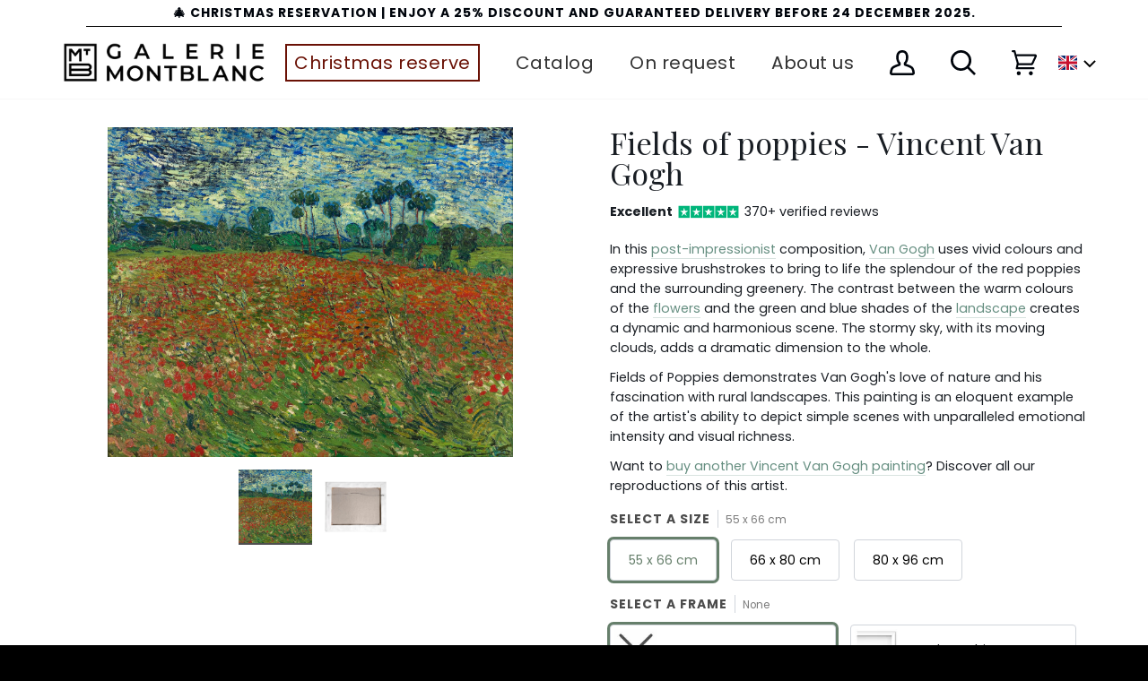

--- FILE ---
content_type: text/html; charset=utf-8
request_url: https://galeriemontblanc.com/en/products/fields-of-poppies-vincent-van-gogh
body_size: 103311
content:
<!doctype html>
<html class="no-js" lang="en">
  <head>
	<script src="//galeriemontblanc.com/cdn/shop/files/pandectes-rules.js?v=10469762759752301083"></script>
	
    

    <!-- Google Tag Manager -->
    <script>
      (function(w,d,s,l,i){w[l]=w[l]||[];w[l].push({'gtm.start':
      new Date().getTime(),event:'gtm.js'});var f=d.getElementsByTagName(s)[0],
      j=d.createElement(s),dl=l!='dataLayer'?'&l='+l:'';j.async=true;j.src=
      'https://www.googletagmanager.com/gtm.js?id='+i+dl;f.parentNode.insertBefore(j,f);
      })(window,document,'script','dataLayer','GTM-KGLGN7K');
    </script>
    <!-- End Google Tag Manager --><script type="text/javascript">
      window.isense_gdpr_privacy_policy_text = "Privacy policy";
      window.isense_gdpr_accept_button_text = "Accept";
      window.isense_gdpr_close_button_text = "Close";
      window.isense_gdpr_change_cookies_text = "Preferences";
      window.isense_gdpr_text = "This site uses cookies to ensure a good experience.";

      window.isense_gdpr_strict_cookies_checkbox = "Required cookies";
      window.isense_gdpr_strict_cookies_text = "These cookies are necessary for the site to function and cannot be disabled. They are only used as a result of your actions regarding language, currency and account login. You can set your browser to refuse them but this may affect the way the site works.";

      window.isense_gdpr_analytics_cookies_checkbox = "Analytics and Statistics";
      window.isense_gdpr_analytics_cookies_text = "These cookies allow us to measure visitor traffic and see the source of the traffic for analysis. They also help us understand which products and actions are more popular than others.";

      window.isense_gdpr_marketing_cookies_checkbox = "Marketing and Retargeting";
      window.isense_gdpr_marketing_cookies_text = "These cookies are set by our marketing and advertising partners. They may be used to build a profile of your interest and show you related ads in the future. If you do not allow them, you will not see targeted ads.";

      window.isense_gdpr_functionality_cookies_checkbox = "Functional cookies";
      window.isense_gdpr_functionality_cookies_text = "These cookies allow our site to offer additional and personal features. They may be used by us or our partners. If you refuse them, some services may not function properly.";

      window.isense_gdpr_popup_header = "Choose the types of cookies you accept to use";
      window.isense_gdpr_dismiss_button_text = "Close";

      window.isense_gdpr_accept_selected_button_text = "Accept selection";
      window.isense_gdpr_accept_all_button_text = "Accept all";

      window.isense_gdpr_data_collection_text = "*By clicking on the buttons above, I give my consent to the collection of my IP and email (if registered). For more information, see <a href='https://montblancgallery.co.uk/pages/gdpr-compliance'>GPR Compliance</a>";
    </script>
    <meta name="google-site-verification" content="1HMn1TQEOfR7jqC0y6nux2w0V5NHMjXH-ZymzoJFdNA">
    <meta charset="utf-8">
    <meta http-equiv="X-UA-Compatible" content="IE=edge,chrome=1">
    <meta name="viewport" content="width=device-width,initial-scale=1">
    <meta name="theme-color" content="#1f352a"><link rel="canonical" href="https://galeriemontblanc.com/en/products/fields-of-poppies-vincent-van-gogh"><!-- ======================= Pipeline Theme V5.0.2 ========================= -->

    <link rel="preconnect" href="https://cdn.shopify.com" crossorigin>
    <link rel="preconnect" href="https://fonts.shopify.com" crossorigin>
    <link rel="preconnect" href="https://monorail-edge.shopifysvc.com" crossorigin>

    <link rel="preload" href="//galeriemontblanc.com/cdn/shop/t/64/assets/lazysizes.js?v=111431644619468174291735222199" as="script">
    <link rel="preload" href="//galeriemontblanc.com/cdn/shop/t/64/assets/vendor.js?v=137716196904437009191735222201" as="script">
    <link rel="preload" href="//galeriemontblanc.com/cdn/shop/t/64/assets/theme.dev.js?v=181284087820629497971735222201" as="script">
    <link rel="preload" href="//galeriemontblanc.com/cdn/shop/t/64/assets/theme.dev.css?v=5502015344244437411764944734" as="style">
    <link rel="preload" href="//galeriemontblanc.com/cdn/shop/t/64/assets/custom.css?v=41377937232578295671735222199" as="style">

    <!-- This script is added for the app - GDPR/CCPA + Cookie management -->
    <script>
         let privacyPolicyLinksTranslations = [
      {language: "en",
       link: "https://montblancgallery.co.uk/pages/privacy-policy",
      },
      {language: "fr",
       link: "https://galeriemontblanc.com/pages/politique-de-confidentialite",
      },
      {language: "de",
       link: "https://galeriemontblanc.de/pages/datenschutzrichtlinie/",
      }
      ];
         function checkShopify(additionalChecks = 0){
           if(window.isenseGDPR !== undefined && window.Shopify !== undefined && document.querySelector(".cc-link")) {
             var isense_gdpr_privacy_policy_link = document.querySelector(".cc-link");
             privacyPolicyLinksTranslations.forEach((translation) => {
               if(Shopify.locale == translation['language']){
                 isense_gdpr_privacy_policy_link.href = translation['link'];
               }
             });
           } else {
             setTimeout(function(){
               checkShopify(additionalChecks - 1);
             }, 1000);
           }
         }
         checkShopify(3);
    </script><link rel="shortcut icon" href="//galeriemontblanc.com/cdn/shop/files/android-chrome-192x192_32x32.png?v=1614397389" type="image/png"><!-- Title and description ================================================ -->
    
    <title>
      
    Reproduction of Fields of Poppies by Vincent Van Gogh
&ndash; Galerie Mont-Blanc

    </title><meta name="description" content="Buy a quality hand-painted oil reproduction of Vincent Van Gogh&#39;s Fields of Poppies at Galerie Mont-Blanc."><!-- /snippets/social-meta-tags.liquid --><meta property="og:site_name" content="Galerie Mont-Blanc">
<meta property="og:url" content="https://galeriemontblanc.com/en/products/fields-of-poppies-vincent-van-gogh">
<meta property="og:title" content="Fields of poppies - Vincent Van Gogh">
<meta property="og:type" content="product">
<meta property="og:description" content="Buy a quality hand-painted oil reproduction of Vincent Van Gogh&#39;s Fields of Poppies at Galerie Mont-Blanc."><meta property="og:price:amount" content="505.00">
  <meta property="og:price:currency" content="EUR">
      <meta property="og:image" content="http://galeriemontblanc.com/cdn/shop/products/Champsdecoquelicots-2.jpg?v=1681089315">
      <meta property="og:image:secure_url" content="https://galeriemontblanc.com/cdn/shop/products/Champsdecoquelicots-2.jpg?v=1681089315">
      <meta property="og:image:height" content="2156">
      <meta property="og:image:width" content="2812">
      <meta property="og:image" content="http://galeriemontblanc.com/cdn/shop/products/Champsdecoquelicots.jpg?v=1681089315">
      <meta property="og:image:secure_url" content="https://galeriemontblanc.com/cdn/shop/products/Champsdecoquelicots.jpg?v=1681089315">
      <meta property="og:image:height" content="2048">
      <meta property="og:image:width" content="2518">
      <meta property="og:image" content="http://galeriemontblanc.com/cdn/shop/products/Champsdecoquelicots_5e6f479c-dbde-4279-878c-35e560175558.jpg?v=1681089331">
      <meta property="og:image:secure_url" content="https://galeriemontblanc.com/cdn/shop/products/Champsdecoquelicots_5e6f479c-dbde-4279-878c-35e560175558.jpg?v=1681089331">
      <meta property="og:image:height" content="2048">
      <meta property="og:image:width" content="2518">
<meta property="twitter:image" content="http://galeriemontblanc.com/cdn/shop/products/Champsdecoquelicots-2_1200x1200.jpg?v=1681089315">

<meta name="twitter:site" content="@">
<meta name="twitter:card" content="summary_large_image">
<meta name="twitter:title" content="Fields of poppies - Vincent Van Gogh">
<meta name="twitter:description" content="Buy a quality hand-painted oil reproduction of Vincent Van Gogh&#39;s Fields of Poppies at Galerie Mont-Blanc.">
<!-- CSS ================================================================== -->

    <link href="//galeriemontblanc.com/cdn/shop/t/64/assets/font-settings.css?v=69457634452203635231761945925" rel="stylesheet" type="text/css" media="all" />

    
<style data-shopify>

:root {
/* ================ Product video ================ */

---color_video_bg: #f2f2f2;


/* ================ Color Variables ================ */

/* === Backgrounds ===*/
---color-bg: #ffffff;
---color-bg-accent: #f8fafc;

/* === Text colors ===*/
---color-text-dark: #00050c;
---color-text: #191e24;
---color-text-light: #33373d;

/* === Bright color ===*/
---color-primary: #658e80;
---color-primary-hover: #396e5c;
---color-primary-fade: rgba(101, 142, 128, 0.05);
---color-primary-fade-hover: rgba(101, 142, 128, 0.1);---color-primary-opposite: #ffffff;

/* === Secondary/link Color ===*/
---color-secondary: #1f352a;
---color-secondary-hover: #020504;
---color-secondary-fade: rgba(31, 53, 42, 0.05);
---color-secondary-fade-hover: rgba(31, 53, 42, 0.1);---color-secondary-opposite: #ffffff;

/* === Shades of grey ===*/
---color-a5:  rgba(0, 5, 12, 0.05);
---color-a10: rgba(0, 5, 12, 0.1);
---color-a20: rgba(0, 5, 12, 0.2);
---color-a35: rgba(0, 5, 12, 0.35);
---color-a50: rgba(0, 5, 12, 0.5);
---color-a80: rgba(0, 5, 12, 0.8);
---color-a90: rgba(0, 5, 12, 0.9);
---color-a95: rgba(0, 5, 12, 0.95);


/* ================ Inverted Color Variables ================ */

---inverse-bg: #2e3438;
---inverse-bg-accent: #222324;

/* === Text colors ===*/
---inverse-text-dark: #eeefef;
---inverse-text: #e2e3e3;
---inverse-text-light: #ffffff;

/* === Bright color ===*/
---inverse-primary: #1f352a;
---inverse-primary-hover: #020504;
---inverse-primary-fade: rgba(31, 53, 42, 0.05);
---inverse-primary-fade-hover: rgba(31, 53, 42, 0.1);---inverse-primary-opposite: #ffffff;


/* === Second Color ===*/
---inverse-secondary: #1f352a;
---inverse-secondary-hover: #020504;
---inverse-secondary-fade: rgba(31, 53, 42, 0.05);
---inverse-secondary-fade-hover: rgba(31, 53, 42, 0.1);---inverse-secondary-opposite: #ffffff;


/* === Shades of grey ===*/
---inverse-a5:  rgba(255, 255, 255, 0.05);
---inverse-a10: rgba(255, 255, 255, 0.1);
---inverse-a20: rgba(255, 255, 255, 0.2);
---inverse-a35: rgba(255, 255, 255, 0.3);
---inverse-a80: rgba(255, 255, 255, 0.8);
---inverse-a90: rgba(255, 255, 255, 0.9);
---inverse-a95: rgba(255, 255, 255, 0.95);


/* === Account Bar ===*/
---color-announcement-bg: #ffffff;
---color-announcement-text: #00050c;

/* === Nav and dropdown link background ===*/
---color-nav: #ffffff;
---color-nav-text: #00050c;
---color-nav-border: #f7f7f7;
---color-nav-a10: rgba(0, 5, 12, 0.1);
---color-nav-a50: rgba(0, 5, 12, 0.5);

/* === Site Footer ===*/
---color-footer-bg: #191919;
---color-footer-text: #f7f7f7;
---color-footer-a5: rgba(247, 247, 247, 0.05);
---color-footer-a15: rgba(247, 247, 247, 0.15);
---color-footer-a90: rgba(247, 247, 247, 0.9);

/* === Products ===*/
---color-bg-product: #ffffff;


/* === disabled form colors ===*/
---color-disabled-bg: #e6e6e7;
---color-disabled-text: #a6a8aa;

---inverse-disabled-bg: #43484c;
---inverse-disabled-text: #777b7e;

/* === Gallery padding === */
---gallery-padding: 32px;

/* === Button Radius === */
---button-radius: 0px;


/* ================ Typography ================ */

---font-stack-body: Poppins, sans-serif;
---font-style-body: normal;
---font-weight-body: 400;
---font-weight-body-bold: 700;
---font-adjust-body: 1.0;

---font-stack-heading: "Playfair Display", serif;
---font-style-heading: normal;
---font-weight-heading: 400;
---font-weight-heading-bold: 700;
---font-adjust-heading: 1.1;

  ---font-heading-space: initial;
  ---font-heading-caps: initial;


---font-stack-accent: Poppins, serif;
---font-style-accent: normal;
---font-weight-accent: 400;
---font-weight-accent-bold: 700;
---font-adjust-accent: 1.25;

---ico-select: url('//galeriemontblanc.com/cdn/shop/t/64/assets/ico-select.svg?v=169480759710853325251735222260');

---url-zoom: url('//galeriemontblanc.com/cdn/shop/t/64/assets/cursor-zoom.svg?v=144940755349122764171735222261');
---url-zoom-2x: url('//galeriemontblanc.com/cdn/shop/t/64/assets/cursor-zoom-2x.svg?v=146300653947941975751735222260');

}

</style>

    <link href="//galeriemontblanc.com/cdn/shop/t/64/assets/theme.dev.css?v=5502015344244437411764944734" rel="stylesheet" type="text/css" media="all" />
    <link href="//galeriemontblanc.com/cdn/shop/t/64/assets/kik-jeric-custom.css?v=171704686738221721431735222199" rel="stylesheet" type="text/css" media="all" />
    <link href="//galeriemontblanc.com/cdn/shop/t/64/assets/owl.carousel.css?v=154945195616121438271735222201" rel="stylesheet" type="text/css" media="all" />
    <link href="//galeriemontblanc.com/cdn/shop/t/64/assets/custom.css?v=41377937232578295671735222199" rel="stylesheet" type="text/css" media="all" />
    <script>
      document.documentElement.className = document.documentElement.className.replace('no-js', 'js');
      var theme = {
        routes: {
          product_recommendations_url: '/en/recommendations/products',
          root_url: '/en'
        },
        assets: {
          photoswipe: '//galeriemontblanc.com/cdn/shop/t/64/assets/photoswipe.js?v=40053551279037104431735222201',
          smoothscroll: '//galeriemontblanc.com/cdn/shop/t/64/assets/smoothscroll.js?v=37906625415260927261735222201',
          swatches: '//galeriemontblanc.com/cdn/shop/t/64/assets/swatches.json?v=91256316414282127311735222201',
          base: "//galeriemontblanc.com/cdn/shop/t/64/assets/"
        },
        strings: {
          swatchesKey: "Color",
          addToCart: "Add to Cart",
          soldOut: "Sold Out",
          unavailable: "Unavailable",
          unitPrice: "Unit price",
          unitPriceSeparator: "per",
          stockout: "All available stock is in cart"
        },
        settings: {
          swatches_enable: true
        },
        info: {
          name: 'pipeline'
        },
        moneyFormat: "\u003cspan class=money\u003e€ {{amount}}\u003c\/span\u003e",
        version: '5.0.2'
      }
    </script><!-- Theme Javascript ============================================================== -->
    <script src="//galeriemontblanc.com/cdn/shop/t/64/assets/lazysizes.js?v=111431644619468174291735222199" async="async"></script>
    <script src="//galeriemontblanc.com/cdn/shop/t/64/assets/vendor.js?v=137716196904437009191735222201" defer="defer"></script>
    <script src="//galeriemontblanc.com/cdn/shop/t/64/assets/theme.dev.js?v=181284087820629497971735222201" defer="defer"></script>
    <script src="https://ajax.googleapis.com/ajax/libs/jquery/3.5.1/jquery.min.js" rel="preload"></script>
    <script src="//galeriemontblanc.com/cdn/shop/t/64/assets/owl.carousel.js?v=123960332030417875521735222201"></script>

    <script type="text/javascript">
      if (window.MSInputMethodContext && document.documentMode) {
        var scripts = document.getElementsByTagName('script')[0];
        var polyfill = document.createElement("script");
        polyfill.defer = true;
        polyfill.src = "//galeriemontblanc.com/cdn/shop/t/64/assets/ie11.js?v=144489047535103983231735222199";

        scripts.parentNode.insertBefore(polyfill, scripts);
      }
    </script>

    <!-- Shopify app scripts =========================================================== -->
    <!-- starapps_scripts_start -->
    <!-- This code is automatically managed by StarApps Studio -->
    <!-- Please contact support@starapps.studio for any help -->
    <script type="application/json" sa-product-json="true">
          {
            "id": 8027132821728,
            "title": "Fields of poppies - Vincent Van Gogh",
            "handle": "fields-of-poppies-vincent-van-gogh","product_images": [{ "id":38841848332512,"src":"\/\/galeriemontblanc.com\/cdn\/shop\/products\/Champsdecoquelicots-2.jpg?v=1681089315" }  ,  { "id":38841848365280,"src":"\/\/galeriemontblanc.com\/cdn\/shop\/products\/Champsdecoquelicots.jpg?v=1681089315" }  ,  { "id":38841850003680,"src":"\/\/galeriemontblanc.com\/cdn\/shop\/products\/Champsdecoquelicots_5e6f479c-dbde-4279-878c-35e560175558.jpg?v=1681089331" }  ,  { "id":38841849282784,"src":"\/\/galeriemontblanc.com\/cdn\/shop\/products\/Accrochage-opt_5f02bc2c-e6e2-4fc1-a91f-452f1c32e678.jpg?v=1681089331" }  ],
            "media": [{"alt":null,"id":31443249889504,"position":1,"preview_image":{"aspect_ratio":1.304,"height":2156,"width":2812,"src":"\/\/galeriemontblanc.com\/cdn\/shop\/products\/Champsdecoquelicots-2.jpg?v=1681089315"},"aspect_ratio":1.304,"height":2156,"media_type":"image","src":"\/\/galeriemontblanc.com\/cdn\/shop\/products\/Champsdecoquelicots-2.jpg?v=1681089315","width":2812},{"alt":null,"id":31443249922272,"position":2,"preview_image":{"aspect_ratio":1.229,"height":2048,"width":2518,"src":"\/\/galeriemontblanc.com\/cdn\/shop\/products\/Champsdecoquelicots.jpg?v=1681089315"},"aspect_ratio":1.229,"height":2048,"media_type":"image","src":"\/\/galeriemontblanc.com\/cdn\/shop\/products\/Champsdecoquelicots.jpg?v=1681089315","width":2518},{"alt":"general","id":31443251527904,"position":3,"preview_image":{"aspect_ratio":1.229,"height":2048,"width":2518,"src":"\/\/galeriemontblanc.com\/cdn\/shop\/products\/Champsdecoquelicots_5e6f479c-dbde-4279-878c-35e560175558.jpg?v=1681089331"},"aspect_ratio":1.229,"height":2048,"media_type":"image","src":"\/\/galeriemontblanc.com\/cdn\/shop\/products\/Champsdecoquelicots_5e6f479c-dbde-4279-878c-35e560175558.jpg?v=1681089331","width":2518},{"alt":"general","id":31443250774240,"position":4,"preview_image":{"aspect_ratio":0.813,"height":1845,"width":1500,"src":"\/\/galeriemontblanc.com\/cdn\/shop\/products\/Accrochage-opt_5f02bc2c-e6e2-4fc1-a91f-452f1c32e678.jpg?v=1681089331"},"aspect_ratio":0.813,"height":1845,"media_type":"image","src":"\/\/galeriemontblanc.com\/cdn\/shop\/products\/Accrochage-opt_5f02bc2c-e6e2-4fc1-a91f-452f1c32e678.jpg?v=1681089331","width":1500}],"metafields": {},
            "vendor": "Galerie Mont-Blanc 2",
            "variants": [{"id":43960720228576,"title":"55 x 66 cm \/ None","option1":"55 x 66 cm","option2":"None","option3":null,"sku":null,"requires_shipping":true,"taxable":true,"featured_image":null,"available":true,"name":"Fields of poppies - Vincent Van Gogh - 55 x 66 cm \/ None","public_title":"55 x 66 cm \/ None","options":["55 x 66 cm","None"],"price":50500,"weight":1100,"compare_at_price":null,"inventory_management":null,"barcode":null,"requires_selling_plan":false,"selling_plan_allocations":[]},{"id":43960720457952,"title":"66 x 80 cm \/ None","option1":"66 x 80 cm","option2":"None","option3":null,"sku":null,"requires_shipping":true,"taxable":true,"featured_image":null,"available":true,"name":"Fields of poppies - Vincent Van Gogh - 66 x 80 cm \/ None","public_title":"66 x 80 cm \/ None","options":["66 x 80 cm","None"],"price":80600,"weight":3000,"compare_at_price":null,"inventory_management":null,"barcode":null,"requires_selling_plan":false,"selling_plan_allocations":[]},{"id":43960720687328,"title":"80 x 96 cm \/ None","option1":"80 x 96 cm","option2":"None","option3":null,"sku":null,"requires_shipping":true,"taxable":true,"featured_image":null,"available":true,"name":"Fields of poppies - Vincent Van Gogh - 80 x 96 cm \/ None","public_title":"80 x 96 cm \/ None","options":["80 x 96 cm","None"],"price":112400,"weight":3000,"compare_at_price":null,"inventory_management":null,"barcode":null,"requires_selling_plan":false,"selling_plan_allocations":[]},{"id":43960720261344,"title":"55 x 66 cm \/ Modern white","option1":"55 x 66 cm","option2":"Modern white","option3":null,"sku":null,"requires_shipping":true,"taxable":true,"featured_image":null,"available":true,"name":"Fields of poppies - Vincent Van Gogh - 55 x 66 cm \/ Modern white","public_title":"55 x 66 cm \/ Modern white","options":["55 x 66 cm","Modern white"],"price":70200,"weight":1100,"compare_at_price":null,"inventory_management":null,"barcode":null,"requires_selling_plan":false,"selling_plan_allocations":[]},{"id":43960720490720,"title":"66 x 80 cm \/ Modern white","option1":"66 x 80 cm","option2":"Modern white","option3":null,"sku":null,"requires_shipping":true,"taxable":true,"featured_image":null,"available":true,"name":"Fields of poppies - Vincent Van Gogh - 66 x 80 cm \/ Modern white","public_title":"66 x 80 cm \/ Modern white","options":["66 x 80 cm","Modern white"],"price":107200,"weight":3000,"compare_at_price":null,"inventory_management":null,"barcode":null,"requires_selling_plan":false,"selling_plan_allocations":[]},{"id":43960720720096,"title":"80 x 96 cm \/ Modern white","option1":"80 x 96 cm","option2":"Modern white","option3":null,"sku":null,"requires_shipping":true,"taxable":true,"featured_image":null,"available":true,"name":"Fields of poppies - Vincent Van Gogh - 80 x 96 cm \/ Modern white","public_title":"80 x 96 cm \/ Modern white","options":["80 x 96 cm","Modern white"],"price":146400,"weight":3000,"compare_at_price":null,"inventory_management":null,"barcode":null,"requires_selling_plan":false,"selling_plan_allocations":[]},{"id":43960720294112,"title":"55 x 66 cm \/ Modern black","option1":"55 x 66 cm","option2":"Modern black","option3":null,"sku":null,"requires_shipping":true,"taxable":true,"featured_image":null,"available":true,"name":"Fields of poppies - Vincent Van Gogh - 55 x 66 cm \/ Modern black","public_title":"55 x 66 cm \/ Modern black","options":["55 x 66 cm","Modern black"],"price":70200,"weight":1100,"compare_at_price":null,"inventory_management":null,"barcode":null,"requires_selling_plan":false,"selling_plan_allocations":[]},{"id":43960720523488,"title":"66 x 80 cm \/ Modern black","option1":"66 x 80 cm","option2":"Modern black","option3":null,"sku":null,"requires_shipping":true,"taxable":true,"featured_image":null,"available":true,"name":"Fields of poppies - Vincent Van Gogh - 66 x 80 cm \/ Modern black","public_title":"66 x 80 cm \/ Modern black","options":["66 x 80 cm","Modern black"],"price":107200,"weight":3000,"compare_at_price":null,"inventory_management":null,"barcode":null,"requires_selling_plan":false,"selling_plan_allocations":[]},{"id":43960720752864,"title":"80 x 96 cm \/ Modern black","option1":"80 x 96 cm","option2":"Modern black","option3":null,"sku":null,"requires_shipping":true,"taxable":true,"featured_image":null,"available":true,"name":"Fields of poppies - Vincent Van Gogh - 80 x 96 cm \/ Modern black","public_title":"80 x 96 cm \/ Modern black","options":["80 x 96 cm","Modern black"],"price":146400,"weight":3000,"compare_at_price":null,"inventory_management":null,"barcode":null,"requires_selling_plan":false,"selling_plan_allocations":[]},{"id":43960720326880,"title":"55 x 66 cm \/ Calvin gold","option1":"55 x 66 cm","option2":"Calvin gold","option3":null,"sku":null,"requires_shipping":true,"taxable":true,"featured_image":null,"available":true,"name":"Fields of poppies - Vincent Van Gogh - 55 x 66 cm \/ Calvin gold","public_title":"55 x 66 cm \/ Calvin gold","options":["55 x 66 cm","Calvin gold"],"price":85900,"weight":1100,"compare_at_price":null,"inventory_management":null,"barcode":null,"requires_selling_plan":false,"selling_plan_allocations":[]},{"id":43960720556256,"title":"66 x 80 cm \/ Calvin gold","option1":"66 x 80 cm","option2":"Calvin gold","option3":null,"sku":null,"requires_shipping":true,"taxable":true,"featured_image":null,"available":true,"name":"Fields of poppies - Vincent Van Gogh - 66 x 80 cm \/ Calvin gold","public_title":"66 x 80 cm \/ Calvin gold","options":["66 x 80 cm","Calvin gold"],"price":135500,"weight":3000,"compare_at_price":null,"inventory_management":null,"barcode":null,"requires_selling_plan":false,"selling_plan_allocations":[]},{"id":43960720785632,"title":"80 x 96 cm \/ Calvin gold","option1":"80 x 96 cm","option2":"Calvin gold","option3":null,"sku":null,"requires_shipping":true,"taxable":true,"featured_image":null,"available":true,"name":"Fields of poppies - Vincent Van Gogh - 80 x 96 cm \/ Calvin gold","public_title":"80 x 96 cm \/ Calvin gold","options":["80 x 96 cm","Calvin gold"],"price":176600,"weight":3000,"compare_at_price":null,"inventory_management":null,"barcode":null,"requires_selling_plan":false,"selling_plan_allocations":[]},{"id":43960720359648,"title":"55 x 66 cm \/ Calvin silver","option1":"55 x 66 cm","option2":"Calvin silver","option3":null,"sku":null,"requires_shipping":true,"taxable":true,"featured_image":null,"available":true,"name":"Fields of poppies - Vincent Van Gogh - 55 x 66 cm \/ Calvin silver","public_title":"55 x 66 cm \/ Calvin silver","options":["55 x 66 cm","Calvin silver"],"price":85900,"weight":1100,"compare_at_price":null,"inventory_management":null,"barcode":null,"requires_selling_plan":false,"selling_plan_allocations":[]},{"id":43960720589024,"title":"66 x 80 cm \/ Calvin silver","option1":"66 x 80 cm","option2":"Calvin silver","option3":null,"sku":null,"requires_shipping":true,"taxable":true,"featured_image":null,"available":true,"name":"Fields of poppies - Vincent Van Gogh - 66 x 80 cm \/ Calvin silver","public_title":"66 x 80 cm \/ Calvin silver","options":["66 x 80 cm","Calvin silver"],"price":135500,"weight":3000,"compare_at_price":null,"inventory_management":null,"barcode":null,"requires_selling_plan":false,"selling_plan_allocations":[]},{"id":43960720818400,"title":"80 x 96 cm \/ Calvin silver","option1":"80 x 96 cm","option2":"Calvin silver","option3":null,"sku":null,"requires_shipping":true,"taxable":true,"featured_image":null,"available":true,"name":"Fields of poppies - Vincent Van Gogh - 80 x 96 cm \/ Calvin silver","public_title":"80 x 96 cm \/ Calvin silver","options":["80 x 96 cm","Calvin silver"],"price":176600,"weight":3000,"compare_at_price":null,"inventory_management":null,"barcode":null,"requires_selling_plan":false,"selling_plan_allocations":[]},{"id":55736245944704,"title":"55 x 66 cm \/ Orsay or","option1":"55 x 66 cm","option2":"Orsay or","option3":null,"sku":"","requires_shipping":true,"taxable":true,"featured_image":null,"available":true,"name":"Fields of poppies - Vincent Van Gogh - 55 x 66 cm \/ Orsay or","public_title":"55 x 66 cm \/ Orsay or","options":["55 x 66 cm","Orsay or"],"price":74500,"weight":1100,"compare_at_price":null,"inventory_management":null,"barcode":"","requires_selling_plan":false,"selling_plan_allocations":[]},{"id":55736245977472,"title":"66 x 80 cm \/ Orsay or","option1":"66 x 80 cm","option2":"Orsay or","option3":null,"sku":"","requires_shipping":true,"taxable":true,"featured_image":null,"available":true,"name":"Fields of poppies - Vincent Van Gogh - 66 x 80 cm \/ Orsay or","public_title":"66 x 80 cm \/ Orsay or","options":["66 x 80 cm","Orsay or"],"price":117800,"weight":3000,"compare_at_price":null,"inventory_management":null,"barcode":"","requires_selling_plan":false,"selling_plan_allocations":[]},{"id":55736246010240,"title":"80 x 96 cm \/ Orsay or","option1":"80 x 96 cm","option2":"Orsay or","option3":null,"sku":"","requires_shipping":true,"taxable":true,"featured_image":null,"available":true,"name":"Fields of poppies - Vincent Van Gogh - 80 x 96 cm \/ Orsay or","public_title":"80 x 96 cm \/ Orsay or","options":["80 x 96 cm","Orsay or"],"price":156000,"weight":3000,"compare_at_price":null,"inventory_management":null,"barcode":"","requires_selling_plan":false,"selling_plan_allocations":[]},{"id":55736612061568,"title":"55 x 66 cm \/ Orsay argent","option1":"55 x 66 cm","option2":"Orsay argent","option3":null,"sku":"","requires_shipping":true,"taxable":true,"featured_image":null,"available":true,"name":"Fields of poppies - Vincent Van Gogh - 55 x 66 cm \/ Orsay argent","public_title":"55 x 66 cm \/ Orsay argent","options":["55 x 66 cm","Orsay argent"],"price":74500,"weight":1100,"compare_at_price":null,"inventory_management":null,"barcode":"","requires_selling_plan":false,"selling_plan_allocations":[]},{"id":55736612094336,"title":"66 x 80 cm \/ Orsay argent","option1":"66 x 80 cm","option2":"Orsay argent","option3":null,"sku":"","requires_shipping":true,"taxable":true,"featured_image":null,"available":true,"name":"Fields of poppies - Vincent Van Gogh - 66 x 80 cm \/ Orsay argent","public_title":"66 x 80 cm \/ Orsay argent","options":["66 x 80 cm","Orsay argent"],"price":117800,"weight":3000,"compare_at_price":null,"inventory_management":null,"barcode":"","requires_selling_plan":false,"selling_plan_allocations":[]},{"id":55736612127104,"title":"80 x 96 cm \/ Orsay argent","option1":"80 x 96 cm","option2":"Orsay argent","option3":null,"sku":"","requires_shipping":true,"taxable":true,"featured_image":null,"available":true,"name":"Fields of poppies - Vincent Van Gogh - 80 x 96 cm \/ Orsay argent","public_title":"80 x 96 cm \/ Orsay argent","options":["80 x 96 cm","Orsay argent"],"price":156000,"weight":3000,"compare_at_price":null,"inventory_management":null,"barcode":"","requires_selling_plan":false,"selling_plan_allocations":[]},{"id":55731473351040,"title":"55 x 66 cm \/ Louis or","option1":"55 x 66 cm","option2":"Louis or","option3":null,"sku":"","requires_shipping":true,"taxable":true,"featured_image":null,"available":true,"name":"Fields of poppies - Vincent Van Gogh - 55 x 66 cm \/ Louis or","public_title":"55 x 66 cm \/ Louis or","options":["55 x 66 cm","Louis or"],"price":82100,"weight":1100,"compare_at_price":null,"inventory_management":null,"barcode":"","requires_selling_plan":false,"selling_plan_allocations":[]},{"id":55731473383808,"title":"66 x 80 cm \/ Louis or","option1":"66 x 80 cm","option2":"Louis or","option3":null,"sku":"","requires_shipping":true,"taxable":true,"featured_image":null,"available":true,"name":"Fields of poppies - Vincent Van Gogh - 66 x 80 cm \/ Louis or","public_title":"66 x 80 cm \/ Louis or","options":["66 x 80 cm","Louis or"],"price":129600,"weight":3000,"compare_at_price":null,"inventory_management":null,"barcode":"","requires_selling_plan":false,"selling_plan_allocations":[]},{"id":55731473416576,"title":"80 x 96 cm \/ Louis or","option1":"80 x 96 cm","option2":"Louis or","option3":null,"sku":"","requires_shipping":true,"taxable":true,"featured_image":null,"available":true,"name":"Fields of poppies - Vincent Van Gogh - 80 x 96 cm \/ Louis or","public_title":"80 x 96 cm \/ Louis or","options":["80 x 96 cm","Louis or"],"price":176600,"weight":3000,"compare_at_price":null,"inventory_management":null,"barcode":"","requires_selling_plan":false,"selling_plan_allocations":[]},{"id":55731572703616,"title":"55 x 66 cm \/ Louis argent","option1":"55 x 66 cm","option2":"Louis argent","option3":null,"sku":"","requires_shipping":true,"taxable":true,"featured_image":null,"available":true,"name":"Fields of poppies - Vincent Van Gogh - 55 x 66 cm \/ Louis argent","public_title":"55 x 66 cm \/ Louis argent","options":["55 x 66 cm","Louis argent"],"price":82100,"weight":1100,"compare_at_price":null,"inventory_management":null,"barcode":"","requires_selling_plan":false,"selling_plan_allocations":[]},{"id":55731572736384,"title":"66 x 80 cm \/ Louis argent","option1":"66 x 80 cm","option2":"Louis argent","option3":null,"sku":"","requires_shipping":true,"taxable":true,"featured_image":null,"available":true,"name":"Fields of poppies - Vincent Van Gogh - 66 x 80 cm \/ Louis argent","public_title":"66 x 80 cm \/ Louis argent","options":["66 x 80 cm","Louis argent"],"price":129600,"weight":3000,"compare_at_price":null,"inventory_management":null,"barcode":"","requires_selling_plan":false,"selling_plan_allocations":[]},{"id":55731572769152,"title":"80 x 96 cm \/ Louis argent","option1":"80 x 96 cm","option2":"Louis argent","option3":null,"sku":"","requires_shipping":true,"taxable":true,"featured_image":null,"available":true,"name":"Fields of poppies - Vincent Van Gogh - 80 x 96 cm \/ Louis argent","public_title":"80 x 96 cm \/ Louis argent","options":["80 x 96 cm","Louis argent"],"price":176600,"weight":3000,"compare_at_price":null,"inventory_management":null,"barcode":"","requires_selling_plan":false,"selling_plan_allocations":[]},{"id":55696467820928,"title":"55 x 66 cm \/ Caisse blanche","option1":"55 x 66 cm","option2":"Caisse blanche","option3":null,"sku":"","requires_shipping":true,"taxable":true,"featured_image":null,"available":true,"name":"Fields of poppies - Vincent Van Gogh - 55 x 66 cm \/ Caisse blanche","public_title":"55 x 66 cm \/ Caisse blanche","options":["55 x 66 cm","Caisse blanche"],"price":73100,"weight":1100,"compare_at_price":null,"inventory_management":null,"barcode":"","requires_selling_plan":false,"selling_plan_allocations":[]},{"id":55696467853696,"title":"66 x 80 cm \/ Caisse blanche","option1":"66 x 80 cm","option2":"Caisse blanche","option3":null,"sku":"","requires_shipping":true,"taxable":true,"featured_image":null,"available":true,"name":"Fields of poppies - Vincent Van Gogh - 66 x 80 cm \/ Caisse blanche","public_title":"66 x 80 cm \/ Caisse blanche","options":["66 x 80 cm","Caisse blanche"],"price":115800,"weight":3000,"compare_at_price":null,"inventory_management":null,"barcode":"","requires_selling_plan":false,"selling_plan_allocations":[]},{"id":55696467886464,"title":"80 x 96 cm \/ Caisse blanche","option1":"80 x 96 cm","option2":"Caisse blanche","option3":null,"sku":"","requires_shipping":true,"taxable":true,"featured_image":null,"available":true,"name":"Fields of poppies - Vincent Van Gogh - 80 x 96 cm \/ Caisse blanche","public_title":"80 x 96 cm \/ Caisse blanche","options":["80 x 96 cm","Caisse blanche"],"price":154300,"weight":3000,"compare_at_price":null,"inventory_management":null,"barcode":"","requires_selling_plan":false,"selling_plan_allocations":[]},{"id":55689296281984,"title":"55 x 66 cm \/ Caisse noire","option1":"55 x 66 cm","option2":"Caisse noire","option3":null,"sku":"","requires_shipping":true,"taxable":true,"featured_image":null,"available":true,"name":"Fields of poppies - Vincent Van Gogh - 55 x 66 cm \/ Caisse noire","public_title":"55 x 66 cm \/ Caisse noire","options":["55 x 66 cm","Caisse noire"],"price":73100,"weight":1100,"compare_at_price":null,"inventory_management":null,"barcode":"","requires_selling_plan":false,"selling_plan_allocations":[]},{"id":55689296314752,"title":"66 x 80 cm \/ Caisse noire","option1":"66 x 80 cm","option2":"Caisse noire","option3":null,"sku":"","requires_shipping":true,"taxable":true,"featured_image":null,"available":true,"name":"Fields of poppies - Vincent Van Gogh - 66 x 80 cm \/ Caisse noire","public_title":"66 x 80 cm \/ Caisse noire","options":["66 x 80 cm","Caisse noire"],"price":115800,"weight":3000,"compare_at_price":null,"inventory_management":null,"barcode":"","requires_selling_plan":false,"selling_plan_allocations":[]},{"id":55689296347520,"title":"80 x 96 cm \/ Caisse noire","option1":"80 x 96 cm","option2":"Caisse noire","option3":null,"sku":"","requires_shipping":true,"taxable":true,"featured_image":null,"available":true,"name":"Fields of poppies - Vincent Van Gogh - 80 x 96 cm \/ Caisse noire","public_title":"80 x 96 cm \/ Caisse noire","options":["80 x 96 cm","Caisse noire"],"price":154300,"weight":3000,"compare_at_price":null,"inventory_management":null,"barcode":"","requires_selling_plan":false,"selling_plan_allocations":[]},{"id":55686406668672,"title":"55 x 66 cm \/ Caisse en chêne","option1":"55 x 66 cm","option2":"Caisse en chêne","option3":null,"sku":"","requires_shipping":true,"taxable":true,"featured_image":null,"available":true,"name":"Fields of poppies - Vincent Van Gogh - 55 x 66 cm \/ Caisse en chêne","public_title":"55 x 66 cm \/ Caisse en chêne","options":["55 x 66 cm","Caisse en chêne"],"price":85200,"weight":1100,"compare_at_price":null,"inventory_management":null,"barcode":"","requires_selling_plan":false,"selling_plan_allocations":[]},{"id":55686406701440,"title":"66 x 80 cm \/ Caisse en chêne","option1":"66 x 80 cm","option2":"Caisse en chêne","option3":null,"sku":"","requires_shipping":true,"taxable":true,"featured_image":null,"available":true,"name":"Fields of poppies - Vincent Van Gogh - 66 x 80 cm \/ Caisse en chêne","public_title":"66 x 80 cm \/ Caisse en chêne","options":["66 x 80 cm","Caisse en chêne"],"price":134200,"weight":3000,"compare_at_price":null,"inventory_management":null,"barcode":"","requires_selling_plan":false,"selling_plan_allocations":[]},{"id":55686406734208,"title":"80 x 96 cm \/ Caisse en chêne","option1":"80 x 96 cm","option2":"Caisse en chêne","option3":null,"sku":"","requires_shipping":true,"taxable":true,"featured_image":null,"available":true,"name":"Fields of poppies - Vincent Van Gogh - 80 x 96 cm \/ Caisse en chêne","public_title":"80 x 96 cm \/ Caisse en chêne","options":["80 x 96 cm","Caisse en chêne"],"price":175200,"weight":3000,"compare_at_price":null,"inventory_management":null,"barcode":"","requires_selling_plan":false,"selling_plan_allocations":[]}],
            "url": "\/en\/products\/fields-of-poppies-vincent-van-gogh",
            "options": [{"name":"Select a size","position":1,"values":["55 x 66 cm","66 x 80 cm","80 x 96 cm"]},{"name":"Select a frame","position":2,"values":["None","Modern white","Modern black","Calvin gold","Calvin silver","Orsay or","Orsay argent","Louis or","Louis argent","Caisse blanche","Caisse noire","Caisse en chêne"]}],
            "images": ["\/\/galeriemontblanc.com\/cdn\/shop\/products\/Champsdecoquelicots-2.jpg?v=1681089315","\/\/galeriemontblanc.com\/cdn\/shop\/products\/Champsdecoquelicots.jpg?v=1681089315","\/\/galeriemontblanc.com\/cdn\/shop\/products\/Champsdecoquelicots_5e6f479c-dbde-4279-878c-35e560175558.jpg?v=1681089331","\/\/galeriemontblanc.com\/cdn\/shop\/products\/Accrochage-opt_5f02bc2c-e6e2-4fc1-a91f-452f1c32e678.jpg?v=1681089331"],
            "featured_image": "\/\/galeriemontblanc.com\/cdn\/shop\/products\/Champsdecoquelicots-2.jpg?v=1681089315",
            "tags": [],
            "available": true,
            "price_min": 50500,
            "price_max": 176600,
            "compare_at_price_min": 0,
            "compare_at_price_max": 0}
    </script>
    <script
      type="text/javascript"
      src="https://bcdn.starapps.studio/apps/via/gmb-pre-migration/script-1609688178.js?shop=gmb-pre-migration.myshopify.com"
      async
    ></script>
    <!-- starapps_scripts_end -->

    <script>window.performance && window.performance.mark && window.performance.mark('shopify.content_for_header.start');</script><meta name="google-site-verification" content="aC_smW4CIH3NZCqMzy3FlI2cd9j4TdJwz1no5TqykVE">
<meta id="shopify-digital-wallet" name="shopify-digital-wallet" content="/51859587227/digital_wallets/dialog">
<meta name="shopify-checkout-api-token" content="4224988c3d05455c89092d13c4b35235">
<meta id="in-context-paypal-metadata" data-shop-id="51859587227" data-venmo-supported="false" data-environment="production" data-locale="en_US" data-paypal-v4="true" data-currency="EUR">
<link rel="alternate" hreflang="x-default" href="https://galeriemontblanc.com/products/champs-de-coquelicots-vincent-van-gogh">
<link rel="alternate" hreflang="en" href="https://galeriemontblanc.com/en/products/fields-of-poppies-vincent-van-gogh">
<link rel="alternate" hreflang="de" href="https://galeriemontblanc.com/de/products/mohnblumenfelder-vincent-van-gogh">
<link rel="alternate" hreflang="de-DE" href="https://galeriemontblanc.de/products/mohnblumenfelder-vincent-van-gogh">
<link rel="alternate" hreflang="en-DE" href="https://galeriemontblanc.de/en/products/fields-of-poppies-vincent-van-gogh">
<link rel="alternate" hreflang="fr-DE" href="https://galeriemontblanc.de/fr/products/champs-de-coquelicots-vincent-van-gogh">
<link rel="alternate" hreflang="de-AT" href="https://galeriemontblanc.de/products/mohnblumenfelder-vincent-van-gogh">
<link rel="alternate" hreflang="en-AT" href="https://galeriemontblanc.de/en/products/fields-of-poppies-vincent-van-gogh">
<link rel="alternate" hreflang="fr-AT" href="https://galeriemontblanc.de/fr/products/champs-de-coquelicots-vincent-van-gogh">
<link rel="alternate" hreflang="en-GB" href="https://montblancgallery.co.uk/products/fields-of-poppies-vincent-van-gogh">
<link rel="alternate" hreflang="fr-GB" href="https://montblancgallery.co.uk/fr/products/champs-de-coquelicots-vincent-van-gogh">
<link rel="alternate" type="application/json+oembed" href="https://galeriemontblanc.com/en/products/fields-of-poppies-vincent-van-gogh.oembed">
<script async="async" src="/checkouts/internal/preloads.js?locale=en-CH"></script>
<script id="apple-pay-shop-capabilities" type="application/json">{"shopId":51859587227,"countryCode":"CH","currencyCode":"EUR","merchantCapabilities":["supports3DS"],"merchantId":"gid:\/\/shopify\/Shop\/51859587227","merchantName":"Galerie Mont-Blanc","requiredBillingContactFields":["postalAddress","email","phone"],"requiredShippingContactFields":["postalAddress","email","phone"],"shippingType":"shipping","supportedNetworks":["visa","masterCard","amex"],"total":{"type":"pending","label":"Galerie Mont-Blanc","amount":"1.00"},"shopifyPaymentsEnabled":true,"supportsSubscriptions":true}</script>
<script id="shopify-features" type="application/json">{"accessToken":"4224988c3d05455c89092d13c4b35235","betas":["rich-media-storefront-analytics"],"domain":"galeriemontblanc.com","predictiveSearch":true,"shopId":51859587227,"locale":"en"}</script>
<script>var Shopify = Shopify || {};
Shopify.shop = "gmb-pre-migration.myshopify.com";
Shopify.locale = "en";
Shopify.currency = {"active":"EUR","rate":"1.0"};
Shopify.country = "CH";
Shopify.theme = {"name":"dec26-dev","id":177650532736,"schema_name":"Pipeline","schema_version":"5.0.2","theme_store_id":null,"role":"main"};
Shopify.theme.handle = "null";
Shopify.theme.style = {"id":null,"handle":null};
Shopify.cdnHost = "galeriemontblanc.com/cdn";
Shopify.routes = Shopify.routes || {};
Shopify.routes.root = "/en/";</script>
<script type="module">!function(o){(o.Shopify=o.Shopify||{}).modules=!0}(window);</script>
<script>!function(o){function n(){var o=[];function n(){o.push(Array.prototype.slice.apply(arguments))}return n.q=o,n}var t=o.Shopify=o.Shopify||{};t.loadFeatures=n(),t.autoloadFeatures=n()}(window);</script>
<script id="shop-js-analytics" type="application/json">{"pageType":"product"}</script>
<script defer="defer" async type="module" src="//galeriemontblanc.com/cdn/shopifycloud/shop-js/modules/v2/client.init-shop-cart-sync_D0dqhulL.en.esm.js"></script>
<script defer="defer" async type="module" src="//galeriemontblanc.com/cdn/shopifycloud/shop-js/modules/v2/chunk.common_CpVO7qML.esm.js"></script>
<script type="module">
  await import("//galeriemontblanc.com/cdn/shopifycloud/shop-js/modules/v2/client.init-shop-cart-sync_D0dqhulL.en.esm.js");
await import("//galeriemontblanc.com/cdn/shopifycloud/shop-js/modules/v2/chunk.common_CpVO7qML.esm.js");

  window.Shopify.SignInWithShop?.initShopCartSync?.({"fedCMEnabled":true,"windoidEnabled":true});

</script>
<script>(function() {
  var isLoaded = false;
  function asyncLoad() {
    if (isLoaded) return;
    isLoaded = true;
    var urls = ["https:\/\/assets.cloudlift.app\/api\/assets\/upload.js?shop=gmb-pre-migration.myshopify.com","https:\/\/cdn.hextom.com\/js\/eventpromotionbar.js?shop=gmb-pre-migration.myshopify.com","https:\/\/cdn.hextom.com\/js\/quickannouncementbar.js?shop=gmb-pre-migration.myshopify.com"];
    for (var i = 0; i < urls.length; i++) {
      var s = document.createElement('script');
      s.type = 'text/javascript';
      s.async = true;
      s.src = urls[i];
      var x = document.getElementsByTagName('script')[0];
      x.parentNode.insertBefore(s, x);
    }
  };
  if(window.attachEvent) {
    window.attachEvent('onload', asyncLoad);
  } else {
    window.addEventListener('load', asyncLoad, false);
  }
})();</script>
<script id="__st">var __st={"a":51859587227,"offset":3600,"reqid":"7bd3067d-7819-49ae-8ec4-20b63f71e103-1765331044","pageurl":"galeriemontblanc.com\/en\/products\/fields-of-poppies-vincent-van-gogh","u":"17e606523c7f","p":"product","rtyp":"product","rid":8027132821728};</script>
<script>window.ShopifyPaypalV4VisibilityTracking = true;</script>
<script id="captcha-bootstrap">!function(){'use strict';const t='contact',e='account',n='new_comment',o=[[t,t],['blogs',n],['comments',n],[t,'customer']],c=[[e,'customer_login'],[e,'guest_login'],[e,'recover_customer_password'],[e,'create_customer']],r=t=>t.map((([t,e])=>`form[action*='/${t}']:not([data-nocaptcha='true']) input[name='form_type'][value='${e}']`)).join(','),a=t=>()=>t?[...document.querySelectorAll(t)].map((t=>t.form)):[];function s(){const t=[...o],e=r(t);return a(e)}const i='password',u='form_key',d=['recaptcha-v3-token','g-recaptcha-response','h-captcha-response',i],f=()=>{try{return window.sessionStorage}catch{return}},m='__shopify_v',_=t=>t.elements[u];function p(t,e,n=!1){try{const o=window.sessionStorage,c=JSON.parse(o.getItem(e)),{data:r}=function(t){const{data:e,action:n}=t;return t[m]||n?{data:e,action:n}:{data:t,action:n}}(c);for(const[e,n]of Object.entries(r))t.elements[e]&&(t.elements[e].value=n);n&&o.removeItem(e)}catch(o){console.error('form repopulation failed',{error:o})}}const l='form_type',E='cptcha';function T(t){t.dataset[E]=!0}const w=window,h=w.document,L='Shopify',v='ce_forms',y='captcha';let A=!1;((t,e)=>{const n=(g='f06e6c50-85a8-45c8-87d0-21a2b65856fe',I='https://cdn.shopify.com/shopifycloud/storefront-forms-hcaptcha/ce_storefront_forms_captcha_hcaptcha.v1.5.2.iife.js',D={infoText:'Protected by hCaptcha',privacyText:'Privacy',termsText:'Terms'},(t,e,n)=>{const o=w[L][v],c=o.bindForm;if(c)return c(t,g,e,D).then(n);var r;o.q.push([[t,g,e,D],n]),r=I,A||(h.body.append(Object.assign(h.createElement('script'),{id:'captcha-provider',async:!0,src:r})),A=!0)});var g,I,D;w[L]=w[L]||{},w[L][v]=w[L][v]||{},w[L][v].q=[],w[L][y]=w[L][y]||{},w[L][y].protect=function(t,e){n(t,void 0,e),T(t)},Object.freeze(w[L][y]),function(t,e,n,w,h,L){const[v,y,A,g]=function(t,e,n){const i=e?o:[],u=t?c:[],d=[...i,...u],f=r(d),m=r(i),_=r(d.filter((([t,e])=>n.includes(e))));return[a(f),a(m),a(_),s()]}(w,h,L),I=t=>{const e=t.target;return e instanceof HTMLFormElement?e:e&&e.form},D=t=>v().includes(t);t.addEventListener('submit',(t=>{const e=I(t);if(!e)return;const n=D(e)&&!e.dataset.hcaptchaBound&&!e.dataset.recaptchaBound,o=_(e),c=g().includes(e)&&(!o||!o.value);(n||c)&&t.preventDefault(),c&&!n&&(function(t){try{if(!f())return;!function(t){const e=f();if(!e)return;const n=_(t);if(!n)return;const o=n.value;o&&e.removeItem(o)}(t);const e=Array.from(Array(32),(()=>Math.random().toString(36)[2])).join('');!function(t,e){_(t)||t.append(Object.assign(document.createElement('input'),{type:'hidden',name:u})),t.elements[u].value=e}(t,e),function(t,e){const n=f();if(!n)return;const o=[...t.querySelectorAll(`input[type='${i}']`)].map((({name:t})=>t)),c=[...d,...o],r={};for(const[a,s]of new FormData(t).entries())c.includes(a)||(r[a]=s);n.setItem(e,JSON.stringify({[m]:1,action:t.action,data:r}))}(t,e)}catch(e){console.error('failed to persist form',e)}}(e),e.submit())}));const S=(t,e)=>{t&&!t.dataset[E]&&(n(t,e.some((e=>e===t))),T(t))};for(const o of['focusin','change'])t.addEventListener(o,(t=>{const e=I(t);D(e)&&S(e,y())}));const B=e.get('form_key'),M=e.get(l),P=B&&M;t.addEventListener('DOMContentLoaded',(()=>{const t=y();if(P)for(const e of t)e.elements[l].value===M&&p(e,B);[...new Set([...A(),...v().filter((t=>'true'===t.dataset.shopifyCaptcha))])].forEach((e=>S(e,t)))}))}(h,new URLSearchParams(w.location.search),n,t,e,['guest_login'])})(!0,!0)}();</script>
<script integrity="sha256-52AcMU7V7pcBOXWImdc/TAGTFKeNjmkeM1Pvks/DTgc=" data-source-attribution="shopify.loadfeatures" defer="defer" src="//galeriemontblanc.com/cdn/shopifycloud/storefront/assets/storefront/load_feature-81c60534.js" crossorigin="anonymous"></script>
<script data-source-attribution="shopify.dynamic_checkout.dynamic.init">var Shopify=Shopify||{};Shopify.PaymentButton=Shopify.PaymentButton||{isStorefrontPortableWallets:!0,init:function(){window.Shopify.PaymentButton.init=function(){};var t=document.createElement("script");t.src="https://galeriemontblanc.com/cdn/shopifycloud/portable-wallets/latest/portable-wallets.en.js",t.type="module",document.head.appendChild(t)}};
</script>
<script data-source-attribution="shopify.dynamic_checkout.buyer_consent">
  function portableWalletsHideBuyerConsent(e){var t=document.getElementById("shopify-buyer-consent"),n=document.getElementById("shopify-subscription-policy-button");t&&n&&(t.classList.add("hidden"),t.setAttribute("aria-hidden","true"),n.removeEventListener("click",e))}function portableWalletsShowBuyerConsent(e){var t=document.getElementById("shopify-buyer-consent"),n=document.getElementById("shopify-subscription-policy-button");t&&n&&(t.classList.remove("hidden"),t.removeAttribute("aria-hidden"),n.addEventListener("click",e))}window.Shopify?.PaymentButton&&(window.Shopify.PaymentButton.hideBuyerConsent=portableWalletsHideBuyerConsent,window.Shopify.PaymentButton.showBuyerConsent=portableWalletsShowBuyerConsent);
</script>
<script data-source-attribution="shopify.dynamic_checkout.cart.bootstrap">document.addEventListener("DOMContentLoaded",(function(){function t(){return document.querySelector("shopify-accelerated-checkout-cart, shopify-accelerated-checkout")}if(t())Shopify.PaymentButton.init();else{new MutationObserver((function(e,n){t()&&(Shopify.PaymentButton.init(),n.disconnect())})).observe(document.body,{childList:!0,subtree:!0})}}));
</script>
<link id="shopify-accelerated-checkout-styles" rel="stylesheet" media="screen" href="https://galeriemontblanc.com/cdn/shopifycloud/portable-wallets/latest/accelerated-checkout-backwards-compat.css" crossorigin="anonymous">
<style id="shopify-accelerated-checkout-cart">
        #shopify-buyer-consent {
  margin-top: 1em;
  display: inline-block;
  width: 100%;
}

#shopify-buyer-consent.hidden {
  display: none;
}

#shopify-subscription-policy-button {
  background: none;
  border: none;
  padding: 0;
  text-decoration: underline;
  font-size: inherit;
  cursor: pointer;
}

#shopify-subscription-policy-button::before {
  box-shadow: none;
}

      </style>

<script>window.performance && window.performance.mark && window.performance.mark('shopify.content_for_header.end');</script>

    <!-- Global site tag (gtag.js) - Google Ads: 691658465 -->
    <script async src="https://www.googletagmanager.com/gtag/js?id=AW-691658465"></script>
    <script>
      window.dataLayer = window.dataLayer || [];
      function gtag(){dataLayer.push(arguments);}
      gtag('js', new Date());
      gtag('config', 'AW-691658465', { ' allow_enhanced_conversions':true } ) ;
      gtag('config', 'AW-691658465');
    </script>
    <!-- Global site tag (gtag.js) - Google Analytics -->
    <script async src="https://www.googletagmanager.com/gtag/js?id=G-5FEQX1KPQG"></script>
    <script>
      window.dataLayer = window.dataLayer || [];
      function gtag(){dataLayer.push(arguments);}
      gtag('js', new Date());

      gtag('config', 'G-5FEQX1KPQG');
    </script>
    

    <script
      id="CC-KT-main"
      type="text/javascript"
      async="async"
      src="https://cdn.kilatechapps.com/media/currencyconverter/51859587227m.min.js"
    ></script>
    <script type="text/javascript" async="async">
if(typeof KTCurrency==="undefined"){KTCurrency={}; KTCurrency.ready=false;}
var common_func = ()=>{
  var _0x381f=['\{\{amount_no_decimals}} kr','\{\{amount}} лв BGN','Br\{\{amount}}','Tk \{\{amount}} BDT','\{\{amount_with_comma_separator}} zl PLN','₱ \{\{amount}} CUP','KM \{\{amount_with_comma_separator}} BAM','&#165;\{\{amount}} CNY','27560RxixCN','$\{\{amount}}VT','CF \{\{amount}}','‎₭\{\{amount}}','FBu \{\{amount}} BIF','Mt \{\{amount}} MZN','T$ \{\{amount}} TOP','Bs\{\{amount_with_comma_separator}} BOB','&#1088;&#1091;&#1073;\{\{amount_with_comma_separator}} RUB','\{\{amount}} Mt','1chlLOF','K \{\{amount}}','Rs\{\{amount}} NPR','P\{\{amount}}','‎د.ع\{\{amount}}','Dhs. \{\{amount}} AED','kr \{\{amount_with_comma_separator}} NOK','MOP$\{\{amount}}','G$\{\{amount}}','C$\{\{amount}}','\{\{amount_with_comma_separator}} lei RON','Br \{\{amount}} BYN','QAR \{\{amount_with_comma_separator}}','KM \{\{amount_with_comma_separator}}','&#8369;\{\{amount}}','&euro;\{\{amount}}','Br \{\{amount}}','\{\{amount_no_decimals}} MNT','Afl\{\{amount}} AWG','Q\{\{amount}}','RD$ \{\{amount}}','\{\{amount}} Lt','&#165;\{\{amount_no_decimals}} JPY','m.\{\{amount}} AZN','1044193UHMiRq','лв \{\{amount}}','\{\{amount}}0 JD','₪\{\{amount}}','3SKFqzV','Ar \{\{amount}} MGA','£\{\{amount}} FKP','kr \{\{amount_with_comma_separator}}','moneyFormats','S&pound;\{\{amount}}','лв\{\{amount}}','\{\{amount}}TL','CFA\{\{amount}}','K\{\{amount_no_decimals_with_comma_separator}}','Ush \{\{amount_no_decimals}}','$\{\{amount_with_comma_separator}}','L \{\{amount}} HNL','UM \{\{amount}}','FG \{\{amount}} GNF','Bs\{\{amount_with_comma_separator}}','\{\{amount_no_decimals_with_comma_separator}}','56YbBGVu','$\{\{amount}} NZD','$\{\{amount}} JMD','&#1088;&#1091;&#1073;\{\{amount_with_comma_separator}}','53412weUtEJ','\{\{amount}} лв','LE \{\{amount}}','ден \{\{amount}}','Bs. \{\{amount_with_comma_separator}}','‎£\{\{amount}} SHP','$ \{\{amount}} MXN','Db \{\{amount}} STD','Ls \{\{amount}} LVL','&#8369;\{\{amount}} PHP','KSh\{\{amount}}','Rf\{\{amount}} MRf','\{\{amount_no_decimals}} BTC','$\{\{amount_no_decimals}}','$\{\{amount}} BMD','₪\{\{amount}} NIS','\{\{amount}}0 JOD','&#8353; \{\{amount_with_comma_separator}}','R \{\{amount}}','FG \{\{amount}}','SFr. \{\{amount}} CHF','‎د.ع\{\{amount}} IQD','&pound;\{\{amount}} JEP','&#8361;\{\{amount_no_decimals}} KRW','L \{\{amount}}','D \{\{amount}}','L \{\{amount}} SZL','&#8358;\{\{amount}}','Dhs. \{\{amount}}','3XosDCh','$\{\{amount}} SRD','‎$\{\{amount}}','$\{\{amount}} SGD','K\{\{amount}} MMK','Nkf \{\{amount}} ERN','71289NEnLXT','&pound;\{\{amount}}','R$ \{\{amount_with_comma_separator}}','Bs. \{\{amount_with_comma_separator}} VEF','$\{\{amount_with_comma_separator}} UYU','\{\{amount}} GTQ','Ush \{\{amount_no_decimals}} UGX','﷼\{\{amount}} YER','Lek \{\{amount}} ALL','109AVWkAO','UM \{\{amount}} MRO','\{\{amount}}0 BD','T$ \{\{amount}}','R \{\{amount}} ZAR','Br\{\{amount}} ETB','\{\{amount}}0 KWD','S/. \{\{amount}} PEN','\{\{amount_no_decimals}} kr SEK','K \{\{amount}} PGK','₱ \{\{amount}}','1295069FxrkkC','WS$ \{\{amount}}','$\{\{amount}} USD','\{\{amount_with_comma_separator}} lei','\{\{amount}} GEL','S/. \{\{amount}}','\{\{amount}}0 BHD','\{\{amount_no_decimals_with_comma_separator}}&#8363;','Br \{\{amount}} BYR','Fdj \{\{amount}} DJF','S\{\{amount}} SOS','$\{\{amount}}','\{\{amount}} CHF','Rs \{\{amount}} SCR','\{\{amount_no_decimals_with_comma_separator}} VND','Rs \{\{amount}}','1zfziND','Afs \{\{amount}}','лв \{\{amount}} UZS','BS$\{\{amount}} BSD','Rf\{\{amount}}','$\{\{amount}} KYD','CFA\{\{amount}} XOF','RM\{\{amount}} MYR','&#165;\{\{amount_no_decimals}}','C \{\{amount}} SVC','N$\{\{amount}}','\{\{amount}} &#xe3f; THB','BZ$\{\{amount}} BZD','ден \{\{amount}} MKD','Tk \{\{amount}}','kr.\{\{amount_with_comma_separator}}','\{\{amount_no_decimals}} kr ISK','\{\{amount}} NA&fnof;','Rs. \{\{amount}}','Ar \{\{amount}}','\{\{amount}} RSD','L&pound;\{\{amount}}','\{\{amount_no_decimals_with_comma_separator}} XPF','$\{\{amount}} AUD','₴\{\{amount}}','GH&#8373;\{\{amount}}','$\{\{amount}} TWD','HK$\{\{amount}}','£\{\{amount}} GIP','DA \{\{amount}}','\{\{amount}} KZT','G\{\{amount}}','Kz\{\{amount}}','﷼\{\{amount}}','\{\{amount_no_decimals}} &#8366','\{\{amount}} TZS','KHR\{\{amount}}','$\{\{amount}} Bds','\{\{amount}}','1309ARrsvR','‎$\{\{amount}} SBD','\{\{amount_no_decimals}} RF','G\{\{amount}} HTG','Sr$ \{\{amount}}','&#8361;\{\{amount_no_decimals}}','FBu \{\{amount}}','&#165;\{\{amount}}','₩\{\{amount}}','Lek \{\{amount}}','\{\{amount_with_comma_separator}} OMR','FC \{\{amount}}','\{\{amount_with_comma_separator}} kn HRK','$\{\{amount}} GYD','C$\{\{amount}} NIO','ZMW\{\{amount_no_decimals_with_comma_separator}}','‎$\{\{amount}} LRD','Nu \{\{amount}}','P\{\{amount}} BWP','4428364PWbtPa','MK \{\{amount}} MWK','Fdj \{\{amount}}','‎₭\{\{amount}} LAK','Ls \{\{amount}}','FCFA\{\{amount}} XAF','\{\{amount}} TJS','C \{\{amount}}','‎£\{\{amount}}','&#8358;\{\{amount}} NGN','\{\{amount}} MDL','TJS \{\{amount}}','\{\{amount_with_comma_separator}} K&#269;'];function _0x1527(_0x292986,_0x178eab){return _0x1527=function(_0x381fe3,_0x152751){_0x381fe3=_0x381fe3-0x89;var _0x1144b1=_0x381f[_0x381fe3];return _0x1144b1;},_0x1527(_0x292986,_0x178eab);}var _0x199f7c=_0x1527;(function(_0x5d318c,_0x5ad7fd){var _0x4a166d=_0x1527;while(!![]){try{var _0x4cbb81=parseInt(_0x4a166d(0x8d))*parseInt(_0x4a166d(0x93))+parseInt(_0x4a166d(0xb7))*-parseInt(_0x4a166d(0xa7))+-parseInt(_0x4a166d(0xde))*parseInt(_0x4a166d(0x9c))+-parseInt(_0x4a166d(0x141))*-parseInt(_0x4a166d(0x12c))+-parseInt(_0x4a166d(0x13d))*parseInt(_0x4a166d(0x106))+-parseInt(_0x4a166d(0x128))*parseInt(_0x4a166d(0x110))+parseInt(_0x4a166d(0xf1));if(_0x4cbb81===_0x5ad7fd)break;else _0x5d318c['push'](_0x5d318c['shift']());}catch(_0x2d01db){_0x5d318c['push'](_0x5d318c['shift']());}}}(_0x381f,0xbdbcc),KTCurrency[_0x199f7c(0x130)]={'USD':{'money_format':_0x199f7c(0xb2),'money_with_currency_format':_0x199f7c(0xa9)},'EUR':{'money_format':_0x199f7c(0x11f),'money_with_currency_format':'&euro;\{\{amount}} EUR'},'AFN':{'money_format':_0x199f7c(0xb8),'money_with_currency_format':'Afs \{\{amount}} AFN'},'BIF':{'money_format':_0x199f7c(0xe4),'money_with_currency_format':_0x199f7c(0x10a)},'BMD':{'money_format':_0x199f7c(0xb2),'money_with_currency_format':_0x199f7c(0x14f)},'BYN':{'money_format':'Br \{\{amount}}','money_with_currency_format':_0x199f7c(0x11b)},'CDF':{'money_format':_0x199f7c(0xe9),'money_with_currency_format':'FC \{\{amount}} CDF'},'CUP':{'money_format':_0x199f7c(0xa6),'money_with_currency_format':_0x199f7c(0x103)},'CVE':{'money_format':_0x199f7c(0xb2),'money_with_currency_format':'$\{\{amount}} CVE'},'DJF':{'money_format':_0x199f7c(0xf3),'money_with_currency_format':_0x199f7c(0xb0)},'ERN':{'money_format':'Nkf \{\{amount}}','money_with_currency_format':_0x199f7c(0x92)},'FKP':{'money_format':'£\{\{amount}}','money_with_currency_format':_0x199f7c(0x12e)},'GIP':{'money_format':'£\{\{amount}}','money_with_currency_format':_0x199f7c(0xd3)},'GNF':{'money_format':_0x199f7c(0x154),'money_with_currency_format':_0x199f7c(0x13a)},'HTG':{'money_format':_0x199f7c(0xd6),'money_with_currency_format':_0x199f7c(0xe1)},'IQD':{'money_format':_0x199f7c(0x114),'money_with_currency_format':_0x199f7c(0x156)},'IRR':{'money_format':_0x199f7c(0xd8),'money_with_currency_format':'﷼\{\{amount}} IRR'},'KMF':{'money_format':_0x199f7c(0x108),'money_with_currency_format':'CF \{\{amount}} KMF'},'KPW':{'money_format':_0x199f7c(0xe6),'money_with_currency_format':'₩\{\{amount}} KPW'},'LAK':{'money_format':_0x199f7c(0x109),'money_with_currency_format':_0x199f7c(0xf4)},'LRD':{'money_format':_0x199f7c(0x8f),'money_with_currency_format':_0x199f7c(0xee)},'LYD':{'money_format':'‎LD \{\{amount}}','money_with_currency_format':'‎LD \{\{amount}} LYD'},'MRO':{'money_format':_0x199f7c(0x139),'money_with_currency_format':_0x199f7c(0x9d)},'MWK':{'money_format':'MK \{\{amount}}','money_with_currency_format':_0x199f7c(0xf2)},'SBD':{'money_format':_0x199f7c(0x8f),'money_with_currency_format':_0x199f7c(0xdf)},'SHP':{'money_format':_0x199f7c(0xf9),'money_with_currency_format':_0x199f7c(0x146)},'SLL':{'money_format':'‎Le \{\{amount}}','money_with_currency_format':'‎Le \{\{amount}} SLL'},'SOS':{'money_format':'S\{\{amount}}','money_with_currency_format':_0x199f7c(0xb1)},'SRD':{'money_format':_0x199f7c(0xe2),'money_with_currency_format':_0x199f7c(0x8e)},'SVC':{'money_format':_0x199f7c(0xf8),'money_with_currency_format':_0x199f7c(0xc0)},'SZL':{'money_format':_0x199f7c(0x159),'money_with_currency_format':_0x199f7c(0x8a)},'TJS':{'money_format':_0x199f7c(0xfc),'money_with_currency_format':_0x199f7c(0xf7)},'TOP':{'money_format':_0x199f7c(0x9f),'money_with_currency_format':_0x199f7c(0x10c)},'UZS':{'money_format':_0x199f7c(0x129),'money_with_currency_format':_0x199f7c(0xb9)},'YER':{'money_format':_0x199f7c(0xd8),'money_with_currency_format':_0x199f7c(0x9a)},'GBP':{'money_format':_0x199f7c(0x94),'money_with_currency_format':'&pound;\{\{amount}} GBP'},'CAD':{'money_format':'$\{\{amount}}','money_with_currency_format':'$\{\{amount}} CAD'},'ALL':{'money_format':_0x199f7c(0xe7),'money_with_currency_format':_0x199f7c(0x9b)},'DZD':{'money_format':_0x199f7c(0xd4),'money_with_currency_format':'DA \{\{amount}} DZD'},'AOA':{'money_format':_0x199f7c(0xd7),'money_with_currency_format':'Kz\{\{amount}} AOA'},'ARS':{'money_format':'$\{\{amount_with_comma_separator}}','money_with_currency_format':'$\{\{amount_with_comma_separator}} ARS'},'AMD':{'money_format':'\{\{amount}} AMD','money_with_currency_format':'\{\{amount}} AMD'},'AWG':{'money_format':'Afl\{\{amount}}','money_with_currency_format':_0x199f7c(0x122)},'AUD':{'money_format':_0x199f7c(0xb2),'money_with_currency_format':_0x199f7c(0xce)},'BBD':{'money_format':_0x199f7c(0xb2),'money_with_currency_format':_0x199f7c(0xdc)},'AZN':{'money_format':'m.\{\{amount}}','money_with_currency_format':_0x199f7c(0x127)},'BDT':{'money_format':_0x199f7c(0xc5),'money_with_currency_format':_0x199f7c(0x101)},'BSD':{'money_format':'BS$\{\{amount}}','money_with_currency_format':_0x199f7c(0xba)},'BHD':{'money_format':_0x199f7c(0x9e),'money_with_currency_format':_0x199f7c(0xad)},'BYR':{'money_format':_0x199f7c(0x120),'money_with_currency_format':_0x199f7c(0xaf)},'BZD':{'money_format':'BZ$\{\{amount}}','money_with_currency_format':_0x199f7c(0xc3)},'BTN':{'money_format':_0x199f7c(0xef),'money_with_currency_format':'Nu \{\{amount}} BTN'},'BAM':{'money_format':_0x199f7c(0x11d),'money_with_currency_format':_0x199f7c(0x104)},'BRL':{'money_format':_0x199f7c(0x95),'money_with_currency_format':'R$ \{\{amount_with_comma_separator}} BRL'},'BOB':{'money_format':_0x199f7c(0x13b),'money_with_currency_format':_0x199f7c(0x10d)},'BWP':{'money_format':_0x199f7c(0x113),'money_with_currency_format':_0x199f7c(0xf0)},'BND':{'money_format':_0x199f7c(0xb2),'money_with_currency_format':'$\{\{amount}} BND'},'BGN':{'money_format':_0x199f7c(0x142),'money_with_currency_format':_0x199f7c(0xff)},'MMK':{'money_format':'K\{\{amount}}','money_with_currency_format':_0x199f7c(0x91)},'KHR':{'money_format':_0x199f7c(0xdb),'money_with_currency_format':_0x199f7c(0xdb)},'KYD':{'money_format':'$\{\{amount}}','money_with_currency_format':_0x199f7c(0xbc)},'XAF':{'money_format':'FCFA\{\{amount}}','money_with_currency_format':_0x199f7c(0xf6)},'CLP':{'money_format':_0x199f7c(0x14e),'money_with_currency_format':'$\{\{amount_no_decimals}} CLP'},'CNY':{'money_format':_0x199f7c(0xe5),'money_with_currency_format':_0x199f7c(0x105)},'COP':{'money_format':_0x199f7c(0x137),'money_with_currency_format':'$\{\{amount_with_comma_separator}} COP'},'CRC':{'money_format':_0x199f7c(0x152),'money_with_currency_format':'&#8353; \{\{amount_with_comma_separator}} CRC'},'HRK':{'money_format':'\{\{amount_with_comma_separator}} kn','money_with_currency_format':_0x199f7c(0xea)},'CZK':{'money_format':_0x199f7c(0xfd),'money_with_currency_format':_0x199f7c(0xfd)},'DKK':{'money_format':_0x199f7c(0x12f),'money_with_currency_format':_0x199f7c(0xc6)},'DOP':{'money_format':_0x199f7c(0x124),'money_with_currency_format':'RD$ \{\{amount}}'},'XCD':{'money_format':_0x199f7c(0xb2),'money_with_currency_format':'EC$\{\{amount}}'},'EGP':{'money_format':_0x199f7c(0x143),'money_with_currency_format':'LE \{\{amount}} EGP'},'ETB':{'money_format':_0x199f7c(0x100),'money_with_currency_format':_0x199f7c(0xa1)},'XPF':{'money_format':_0x199f7c(0xcd),'money_with_currency_format':_0x199f7c(0xcd)},'FJD':{'money_format':_0x199f7c(0xb2),'money_with_currency_format':'FJ$\{\{amount}}'},'GMD':{'money_format':_0x199f7c(0x89),'money_with_currency_format':'D \{\{amount}} GMD'},'GHS':{'money_format':_0x199f7c(0xd0),'money_with_currency_format':_0x199f7c(0xd0)},'GTQ':{'money_format':_0x199f7c(0x123),'money_with_currency_format':_0x199f7c(0x98)},'GYD':{'money_format':_0x199f7c(0x118),'money_with_currency_format':_0x199f7c(0xeb)},'GEL':{'money_format':'\{\{amount}} GEL','money_with_currency_format':_0x199f7c(0xab)},'HNL':{'money_format':'L \{\{amount}}','money_with_currency_format':_0x199f7c(0x138)},'HKD':{'money_format':_0x199f7c(0xb2),'money_with_currency_format':_0x199f7c(0xd2)},'HUF':{'money_format':_0x199f7c(0x13c),'money_with_currency_format':'\{\{amount_no_decimals_with_comma_separator}} Ft'},'ISK':{'money_format':_0x199f7c(0xfe),'money_with_currency_format':_0x199f7c(0xc7)},'INR':{'money_format':_0x199f7c(0xc9),'money_with_currency_format':_0x199f7c(0xc9)},'IDR':{'money_format':'\{\{amount_with_comma_separator}}','money_with_currency_format':'Rp \{\{amount_with_comma_separator}}'},'ILS':{'money_format':_0x199f7c(0x12b),'money_with_currency_format':_0x199f7c(0x150)},'JMD':{'money_format':_0x199f7c(0xb2),'money_with_currency_format':_0x199f7c(0x13f)},'JPY':{'money_format':_0x199f7c(0xbf),'money_with_currency_format':_0x199f7c(0x126)},'JEP':{'money_format':'&pound;\{\{amount}}','money_with_currency_format':_0x199f7c(0x157)},'JOD':{'money_format':_0x199f7c(0x12a),'money_with_currency_format':_0x199f7c(0x151)},'KZT':{'money_format':_0x199f7c(0xd5),'money_with_currency_format':_0x199f7c(0xd5)},'KES':{'money_format':_0x199f7c(0x14b),'money_with_currency_format':'KSh\{\{amount}}'},'KWD':{'money_format':'\{\{amount}}0 KD','money_with_currency_format':_0x199f7c(0xa2)},'KGS':{'money_format':_0x199f7c(0x132),'money_with_currency_format':_0x199f7c(0x132)},'LVL':{'money_format':_0x199f7c(0xf5),'money_with_currency_format':_0x199f7c(0x149)},'LBP':{'money_format':_0x199f7c(0xcc),'money_with_currency_format':'L&pound;\{\{amount}} LBP'},'LTL':{'money_format':_0x199f7c(0x125),'money_with_currency_format':_0x199f7c(0x125)},'MGA':{'money_format':_0x199f7c(0xca),'money_with_currency_format':_0x199f7c(0x12d)},'MKD':{'money_format':_0x199f7c(0x144),'money_with_currency_format':_0x199f7c(0xc4)},'MOP':{'money_format':_0x199f7c(0x117),'money_with_currency_format':_0x199f7c(0x117)},'MVR':{'money_format':_0x199f7c(0xbb),'money_with_currency_format':_0x199f7c(0x14c)},'MXN':{'money_format':'$ \{\{amount}}','money_with_currency_format':_0x199f7c(0x147)},'MYR':{'money_format':_0x199f7c(0xbe),'money_with_currency_format':_0x199f7c(0xbe)},'MUR':{'money_format':_0x199f7c(0xb6),'money_with_currency_format':'Rs \{\{amount}} MUR'},'MDL':{'money_format':_0x199f7c(0xfb),'money_with_currency_format':_0x199f7c(0xfb)},'MAD':{'money_format':'\{\{amount}} dh','money_with_currency_format':'Dh \{\{amount}} MAD'},'MNT':{'money_format':_0x199f7c(0xd9),'money_with_currency_format':_0x199f7c(0x121)},'MZN':{'money_format':_0x199f7c(0x10f),'money_with_currency_format':_0x199f7c(0x10b)},'NAD':{'money_format':_0x199f7c(0xc1),'money_with_currency_format':'N$\{\{amount}} NAD'},'NPR':{'money_format':'Rs\{\{amount}}','money_with_currency_format':_0x199f7c(0x112)},'ANG':{'money_format':'&fnof;\{\{amount}}','money_with_currency_format':_0x199f7c(0xc8)},'NZD':{'money_format':_0x199f7c(0xb2),'money_with_currency_format':_0x199f7c(0x13e)},'NIO':{'money_format':_0x199f7c(0x119),'money_with_currency_format':_0x199f7c(0xec)},'NGN':{'money_format':_0x199f7c(0x8b),'money_with_currency_format':_0x199f7c(0xfa)},'NOK':{'money_format':'kr \{\{amount_with_comma_separator}}','money_with_currency_format':_0x199f7c(0x116)},'OMR':{'money_format':_0x199f7c(0xe8),'money_with_currency_format':_0x199f7c(0xe8)},'PKR':{'money_format':'Rs.\{\{amount}}','money_with_currency_format':'Rs.\{\{amount}} PKR'},'PGK':{'money_format':_0x199f7c(0x111),'money_with_currency_format':_0x199f7c(0xa5)},'PYG':{'money_format':'Gs. \{\{amount_no_decimals_with_comma_separator}}','money_with_currency_format':'Gs. \{\{amount_no_decimals_with_comma_separator}} PYG'},'PEN':{'money_format':_0x199f7c(0xac),'money_with_currency_format':_0x199f7c(0xa3)},'PHP':{'money_format':_0x199f7c(0x11e),'money_with_currency_format':_0x199f7c(0x14a)},'PLN':{'money_format':'\{\{amount_with_comma_separator}} zl','money_with_currency_format':_0x199f7c(0x102)},'QAR':{'money_format':'QAR \{\{amount_with_comma_separator}}','money_with_currency_format':_0x199f7c(0x11c)},'RON':{'money_format':_0x199f7c(0xaa),'money_with_currency_format':_0x199f7c(0x11a)},'RUB':{'money_format':_0x199f7c(0x140),'money_with_currency_format':_0x199f7c(0x10e)},'RWF':{'money_format':_0x199f7c(0xe0),'money_with_currency_format':'\{\{amount_no_decimals}} RWF'},'WST':{'money_format':_0x199f7c(0xa8),'money_with_currency_format':'WS$ \{\{amount}} WST'},'SAR':{'money_format':'\{\{amount}} SR','money_with_currency_format':'\{\{amount}} SAR'},'STD':{'money_format':'Db \{\{amount}}','money_with_currency_format':_0x199f7c(0x148)},'RSD':{'money_format':_0x199f7c(0xcb),'money_with_currency_format':_0x199f7c(0xcb)},'SCR':{'money_format':_0x199f7c(0xb6),'money_with_currency_format':_0x199f7c(0xb4)},'SGD':{'money_format':_0x199f7c(0xb2),'money_with_currency_format':_0x199f7c(0x90)},'SYP':{'money_format':_0x199f7c(0x131),'money_with_currency_format':'S&pound;\{\{amount}} SYP'},'ZAR':{'money_format':_0x199f7c(0x153),'money_with_currency_format':_0x199f7c(0xa0)},'KRW':{'money_format':_0x199f7c(0xe3),'money_with_currency_format':_0x199f7c(0x158)},'LKR':{'money_format':_0x199f7c(0xb6),'money_with_currency_format':'Rs \{\{amount}} LKR'},'SEK':{'money_format':_0x199f7c(0xfe),'money_with_currency_format':_0x199f7c(0xa4)},'CHF':{'money_format':_0x199f7c(0xb3),'money_with_currency_format':_0x199f7c(0x155)},'TWD':{'money_format':_0x199f7c(0xb2),'money_with_currency_format':_0x199f7c(0xd1)},'THB':{'money_format':'\{\{amount}} &#xe3f;','money_with_currency_format':_0x199f7c(0xc2)},'TZS':{'money_format':_0x199f7c(0xda),'money_with_currency_format':_0x199f7c(0xda)},'TTD':{'money_format':_0x199f7c(0xb2),'money_with_currency_format':'$\{\{amount}} TTD'},'TND':{'money_format':_0x199f7c(0xdd),'money_with_currency_format':'\{\{amount}} DT'},'TRY':{'money_format':_0x199f7c(0x133),'money_with_currency_format':_0x199f7c(0x133)},'UGX':{'money_format':_0x199f7c(0x136),'money_with_currency_format':_0x199f7c(0x99)},'UAH':{'money_format':_0x199f7c(0xcf),'money_with_currency_format':'₴\{\{amount}} UAH'},'AED':{'money_format':_0x199f7c(0x8c),'money_with_currency_format':_0x199f7c(0x115)},'UYU':{'money_format':'$\{\{amount_with_comma_separator}}','money_with_currency_format':_0x199f7c(0x97)},'VUV':{'money_format':'$\{\{amount}}','money_with_currency_format':_0x199f7c(0x107)},'VEF':{'money_format':_0x199f7c(0x145),'money_with_currency_format':_0x199f7c(0x96)},'VND':{'money_format':_0x199f7c(0xae),'money_with_currency_format':_0x199f7c(0xb5)},'XBT':{'money_format':'\{\{amount_no_decimals}} BTC','money_with_currency_format':_0x199f7c(0x14d)},'XOF':{'money_format':_0x199f7c(0x134),'money_with_currency_format':_0x199f7c(0xbd)},'ZMW':{'money_format':_0x199f7c(0x135),'money_with_currency_format':_0x199f7c(0xed)}});
  var _0x5d3e=['2BgCyQC','1seHTiF','340025UXBsYU','104171lCaTSw','3WLKPRK','getItem','10789nkpeyp','lshandler','269jnOnTU','29HoGVsY','setItem','62541fBiCBz','1069RFQJvy','undefined','125157kUEDeW','296381sshzbs'];function _0x3d3f(_0x5805fd,_0x3b34bc){return _0x3d3f=function(_0x5d3ee0,_0x3d3f8e){_0x5d3ee0=_0x5d3ee0-0x143;var _0x56ee7d=_0x5d3e[_0x5d3ee0];return _0x56ee7d;},_0x3d3f(_0x5805fd,_0x3b34bc);}var _0x249e37=_0x3d3f;(function(_0xf33c75,_0x7a6cc7){var _0x41b8b3=_0x3d3f;while(!![]){try{var _0x3a9e9b=parseInt(_0x41b8b3(0x14f))*-parseInt(_0x41b8b3(0x143))+-parseInt(_0x41b8b3(0x150))*parseInt(_0x41b8b3(0x14d))+parseInt(_0x41b8b3(0x152))+parseInt(_0x41b8b3(0x14a))*parseInt(_0x41b8b3(0x148))+parseInt(_0x41b8b3(0x14b))*parseInt(_0x41b8b3(0x145))+-parseInt(_0x41b8b3(0x149))+parseInt(_0x41b8b3(0x147))*parseInt(_0x41b8b3(0x146));if(_0x3a9e9b===_0x7a6cc7)break;else _0xf33c75['push'](_0xf33c75['shift']());}catch(_0x38a209){_0xf33c75['push'](_0xf33c75['shift']());}}}(_0x5d3e,0x2f7ae),KTCurrency[_0x249e37(0x14e)]=(_0x593166,_0x1a1082)=>{var _0x2a625b=_0x249e37;if(typeof _0x1a1082!=_0x2a625b(0x144))localStorage[_0x2a625b(0x151)](_0x593166,_0x1a1082);else return localStorage[_0x2a625b(0x14c)](_0x593166);});
  var _0x4b58=['amount_no_decimals_with_comma_separator','replace','split','undefined','formatMoney','859028SEjIwk','134193EbzMlu','amount_no_decimals','2btpgxC','707014EPXetm','string','503jiHRMs','$','1526522olGRuf','155167NzMYhR','amount_with_comma_separator','toFixed','function','1878mFsxrN','881689xfvvgF'];var _0x4740d5=_0x199c;function _0x199c(_0x14c3e4,_0x518a06){return _0x199c=function(_0x4b583b,_0x199c51){_0x4b583b=_0x4b583b-0x1ed;var _0x3f2864=_0x4b58[_0x4b583b];return _0x3f2864;},_0x199c(_0x14c3e4,_0x518a06);}(function(_0x8e324b,_0x56d6bf){var _0x14b2d6=_0x199c;while(!![]){try{var _0x3f2c1d=parseInt(_0x14b2d6(0x1ff))+parseInt(_0x14b2d6(0x1f7))*parseInt(_0x14b2d6(0x1f0))+parseInt(_0x14b2d6(0x1f2))+parseInt(_0x14b2d6(0x1fe))+-parseInt(_0x14b2d6(0x1f3))+-parseInt(_0x14b2d6(0x1ee))+parseInt(_0x14b2d6(0x1ed))*-parseInt(_0x14b2d6(0x1f8));if(_0x3f2c1d===_0x56d6bf)break;else _0x8e324b['push'](_0x8e324b['shift']());}catch(_0x271a7c){_0x8e324b['push'](_0x8e324b['shift']());}}}(_0x4b58,0xccca2),KTCurrency[_0x4740d5(0x1fd)]=function(_0x47b382,_0x51e843){var _0x200e63=_0x4740d5;if(typeof Shopify[_0x200e63(0x1fd)]===_0x200e63(0x1f6))return Shopify[_0x200e63(0x1fd)](_0x47b382,_0x51e843);typeof _0x47b382==_0x200e63(0x1ef)&&(_0x47b382=_0x47b382[_0x200e63(0x1fa)]('.',''));var _0x1bf6ca='',_0x48f18b=/\{\{\s*(\w+)\s*\}\}/,_0x4ff799=_0x51e843||_0x200e63(0x1f1);function _0x2ffcac(_0x262b02,_0x39267b){var _0x200471=_0x200e63;return typeof _0x262b02==_0x200471(0x1fc)?_0x39267b:_0x262b02;}function _0x4a8085(_0x5de932,_0x3721aa,_0x4d7a9b,_0x54fe25){var _0xbe3481=_0x200e63;_0x3721aa=_0x2ffcac(_0x3721aa,0x2),_0x4d7a9b=_0x2ffcac(_0x4d7a9b,','),_0x54fe25=_0x2ffcac(_0x54fe25,'.');if(isNaN(_0x5de932)||_0x5de932==null)return 0x0;_0x5de932=(_0x5de932/0x64)[_0xbe3481(0x1f5)](_0x3721aa);var _0x20aa60=_0x5de932[_0xbe3481(0x1fb)]('.'),_0x226f90=_0x20aa60[0x0][_0xbe3481(0x1fa)](/(\d)(?=(\d\d\d)+(?!\d))/g,'$1'+_0x4d7a9b),_0x58a427=_0x20aa60[0x1]?_0x54fe25+_0x20aa60[0x1]:'';return _0x226f90+_0x58a427;}switch(_0x4ff799['match'](_0x48f18b)[0x1]){case'amount':_0x1bf6ca=_0x4a8085(_0x47b382,0x2);break;case _0x200e63(0x200):_0x1bf6ca=_0x4a8085(_0x47b382,0x0);break;case _0x200e63(0x1f4):_0x1bf6ca=_0x4a8085(_0x47b382,0x2,'.',',');break;case _0x200e63(0x1f9):_0x1bf6ca=_0x4a8085(_0x47b382,0x0,'.',',');break;}return _0x4ff799['replace'](_0x48f18b,_0x1bf6ca);});
  var _0xc924=['82793RgNbmW','74091CCxysO','63013ltwTPl','106631oHwMUy','1glhOCs','759988ShefXO','rates','132400sNbxIa','304500lbdVfZ','5TZeHBy','4iiYxuz','3RCecSV'];function _0xf08d(_0x3b7a34,_0x2445e4){return _0xf08d=function(_0xc924a2,_0xf08d72){_0xc924a2=_0xc924a2-0x176;var _0xb2b310=_0xc924[_0xc924a2];return _0xb2b310;},_0xf08d(_0x3b7a34,_0x2445e4);}(function(_0x2cec76,_0x4268b3){var _0x5f5d43=_0xf08d;while(!![]){try{var _0x556e94=-parseInt(_0x5f5d43(0x17b))*parseInt(_0x5f5d43(0x17e))+parseInt(_0x5f5d43(0x17a))*-parseInt(_0x5f5d43(0x17d))+parseInt(_0x5f5d43(0x178))+parseInt(_0x5f5d43(0x180))*-parseInt(_0x5f5d43(0x17c))+parseInt(_0x5f5d43(0x17f))*parseInt(_0x5f5d43(0x181))+parseInt(_0x5f5d43(0x179))+parseInt(_0x5f5d43(0x176));if(_0x556e94===_0x4268b3)break;else _0x2cec76['push'](_0x2cec76['shift']());}catch(_0x4e83a8){_0x2cec76['push'](_0x2cec76['shift']());}}}(_0xc924,0x3812f),KTCurrency['convert']=function(_0x53a083,_0x334fbd,_0xd1e861){var _0x3fdba4=_0xf08d;return _0x53a083*this[_0x3fdba4(0x177)][_0xd1e861]/this[_0x3fdba4(0x177)][_0x334fbd];});
  KTCurrency.convertAll = function(c, b, a, d) {
    document.querySelectorAll(a || "span.money").forEach((htmlComponent)=>{
      if (htmlComponent.getAttribute("data-currency")===b){ return; }
      if (htmlComponent.getAttribute("data-currency-" + b)){
        htmlComponent.innerHTML=htmlComponent.getAttribute("data-currency-" + b);
      } else {
        var e = 0;
        var f = KTCurrency.moneyFormats[c][d || KTCurrency.format] || "";
        var g = KTCurrency.moneyFormats[b][d || KTCurrency.format] || "";
        if (f.indexOf("amount_no_decimals") !== -1) {
          e = KTCurrency.convert(parseInt(htmlComponent.innerHTML.replace(/[^0-9]/g, ""), 10) * 100, c, b)
        } else {
          if (c === "JOD" || c == "KWD" || c == "BHD") {
            e = KTCurrency.convert(parseInt(htmlComponent.innerHTML.replace(/[^0-9]/g, ""), 10) / 10, c, b)
          } else {
            if ((htmlComponent.innerHTML.indexOf(",") === -1) && (f.indexOf("\{\{amount_with_comma_separator}}") !== -1)) {
              e = KTCurrency.convert(parseInt((htmlComponent.innerHTML + "00").replace(/[^0-9]/g, ""), 10), c, b);
            } else if ((htmlComponent.innerHTML.indexOf(".") === -1) && (f.indexOf("\{\{amount}}") !== -1)) {
              e = KTCurrency.convert(parseInt((htmlComponent.innerHTML + "00").replace(/[^0-9]/g, ""), 10), c, b);
            } else {
              e = KTCurrency.convert(parseInt(htmlComponent.innerHTML.replace(/[^0-9]/g, ""), 10), c, b);
            }
          }
        }
        if (b === shopCurrency) {} else if (dropdown_CC_KT.CC_KT_Round === "gdecimal") {
          e = Math.round(e / 10) * 10;
        } else if (dropdown_CC_KT.CC_KT_Round === "adecimal") {
          var last_digits = e % 100;
          var rval = Math.round(e / 100);
          if (last_digits == 0) {} else if (last_digits < 30) {
            e = rval * 100 + dropdown_CC_KT.CC_KT_Round_Values[0];
          } else if (last_digits < 70) {
            e = rval * 100 + dropdown_CC_KT.CC_KT_Round_Values[1];
          } else {
            e = rval * 100 + dropdown_CC_KT.CC_KT_Round_Values[2];
          }
        }
        var h = KTCurrency.formatMoney(e, g);
        htmlComponent.innerHTML = h;
        htmlComponent.setAttribute("data-currency-" + b, h);
      }
      htmlComponent.setAttribute("data-currency", b);
    });
    KTCurrency.currentCurrency = b;
    KTCurrency.lshandler("currency", b);
  }                             
  shopCurrency = 'EUR';
  activeCurrency = 'EUR';
  cookieCurrencyKT = KTCurrency.lshandler("currency");
  shop_currency_format = "€ {{amount}}";
  shop_currency_with_currency_format = "€ {{amount}} EUR";
  KTCurrency.moneyFormats[activeCurrency].money_with_currency_format = shop_currency_with_currency_format;
  KTCurrency.moneyFormats[activeCurrency].money_format = shop_currency_format;
}
var input_isShopifyMarket = false;
if (!input_isShopifyMarket){
  fetch("https://cdn.kilatechapps.com/media/KT-currency.js?_"+Math.ceil((+new Date())/(1000*60*60)))
  .then(response=>response.json())
  .then(data=> {
    common_func();
    KTCurrency.rates = data.rates;
    KTCurrency.Datetime = data.Datetime;
    KTCurrency.id = data.id;
    // Executer
    KTCurrency.ready = true;
    if (typeof dropdown_CC_KT!="undefined") {
      if (dropdown_CC_KT.ready){
          dropdown_CC_KT.launcher();
      } else {
          //console.log("DKT not ready");
      }
    }
  })
  .catch(()=>{ console.error("Something went wrong with exchange rates. Please contact KILATECH support (kilatechapps@gmail.com)."); });
} else {
  KTCurrency.lshandler = (key, value)=>{ if (typeof value != "undefined") { localStorage.setItem(key, value); } else { return localStorage.getItem(key); }}

  KTCurrency.country_data = {"austria eur":{ "country": "Austria", "ccode": "AT", "currency":"EUR", "symbol":"€"},"belgium eur":{ "country": "Belgium", "ccode": "BE", "currency":"EUR", "symbol":"€"},"czechia eur":{ "country": "Czechia", "ccode": "CZ", "currency":"EUR", "symbol":"€"},"denmark eur":{ "country": "Denmark", "ccode": "DK", "currency":"EUR", "symbol":"€"},"finland eur":{ "country": "Finland", "ccode": "FI", "currency":"EUR", "symbol":"€"},"france eur":{ "country": "France", "ccode": "FR", "currency":"EUR", "symbol":"€"},"germany eur":{ "country": "Germany", "ccode": "DE", "currency":"EUR", "symbol":"€"},"ireland eur":{ "country": "Ireland", "ccode": "IE", "currency":"EUR", "symbol":"€"},"italy eur":{ "country": "Italy", "ccode": "IT", "currency":"EUR", "symbol":"€"},"luxembourg eur":{ "country": "Luxembourg", "ccode": "LU", "currency":"EUR", "symbol":"€"},"monaco eur":{ "country": "Monaco", "ccode": "MC", "currency":"EUR", "symbol":"€"},"netherlands eur":{ "country": "Netherlands", "ccode": "NL", "currency":"EUR", "symbol":"€"},"poland eur":{ "country": "Poland", "ccode": "PL", "currency":"EUR", "symbol":"€"},"portugal eur":{ "country": "Portugal", "ccode": "PT", "currency":"EUR", "symbol":"€"},"spain eur":{ "country": "Spain", "ccode": "ES", "currency":"EUR", "symbol":"€"},"sweden eur":{ "country": "Sweden", "ccode": "SE", "currency":"EUR", "symbol":"€"},"switzerland eur":{ "country": "Switzerland", "ccode": "CH", "currency":"EUR", "symbol":"€"},"united kingdom eur":{ "country": "United Kingdom", "ccode": "GB", "currency":"EUR", "symbol":"€"},};
  KTCurrency.map_country_key = {"AT": "austria eur","BE": "belgium eur","CZ": "czechia eur","DK": "denmark eur","FI": "finland eur","FR": "france eur","DE": "germany eur","IE": "ireland eur","IT": "italy eur","LU": "luxembourg eur","MC": "monaco eur","NL": "netherlands eur","PL": "poland eur","PT": "portugal eur","ES": "spain eur","SE": "sweden eur","CH": "switzerland eur","GB": "united kingdom eur",};

  currentCountryKT = 'CH';
  cookieCountryKT = KTCurrency.lshandler("country");
  if (cookieCountryKT!=null){
    cookieCountryKT = currentCountryKT;
    KTCurrency.lshandler("country", currentCountryKT);
  }

  // Executer
  KTCurrency.ready = true;
  if (typeof dropdown_CC_KT!="undefined") {
    if (dropdown_CC_KT.ready){
        dropdown_CC_KT.launcher();
    } else {
        //console.log("DKT not ready");
    }
  }
}
</script>

    <!-- Hotjar Tracking Code for https://galeriemontblanc.com -->
    <script>
      (function(h,o,t,j,a,r){
          h.hj=h.hj||function(){(h.hj.q=h.hj.q||[]).push(arguments)};
          h._hjSettings={hjid:3162489,hjsv:6};
          a=o.getElementsByTagName('head')[0];
          r=o.createElement('script');r.async=1;
          r.src=t+h._hjSettings.hjid+j+h._hjSettings.hjsv;
          a.appendChild(r);
      })(window,document,'https://static.hotjar.com/c/hotjar-','.js?sv=');
    </script>
  <!-- BEGIN app block: shopify://apps/pandectes-gdpr/blocks/banner/58c0baa2-6cc1-480c-9ea6-38d6d559556a -->
  
    <script>
      if (!window.PandectesRulesSettings) {
        window.PandectesRulesSettings = {"store":{"id":51859587227,"adminMode":false,"headless":false,"storefrontRootDomain":"","checkoutRootDomain":"","storefrontAccessToken":""},"banner":{"cookiesBlockedByDefault":"0","hybridStrict":false,"isActive":true},"geolocation":{"brOnly":false,"caOnly":false,"chOnly":false,"euOnly":false,"jpOnly":false,"thOnly":false,"canadaOnly":false,"canadaLaw25":false,"canadaPipeda":false,"globalVisibility":true},"blocker":{"isActive":false,"googleConsentMode":{"isActive":true,"id":"","analyticsId":"","adStorageCategory":4,"analyticsStorageCategory":2,"functionalityStorageCategory":1,"personalizationStorageCategory":1,"securityStorageCategory":0,"customEvent":true,"redactData":true,"urlPassthrough":false,"dataLayerProperty":"dataLayer","waitForUpdate":2000},"facebookPixel":{"isActive":false,"id":"","ldu":false},"microsoft":{},"clarity":{},"rakuten":{"isActive":false,"cmp":false,"ccpa":false},"gpcIsActive":false,"defaultBlocked":0,"patterns":{"whiteList":[],"blackList":{"1":[],"2":[],"4":[],"8":[]},"iframesWhiteList":[],"iframesBlackList":{"1":[],"2":[],"4":[],"8":[]},"beaconsWhiteList":[],"beaconsBlackList":{"1":[],"2":[],"4":[],"8":[]}}}};
        window.PandectesRulesSettings.auto = true;
        const rulesScript = document.createElement('script');
        rulesScript.src = "https://cdn.shopify.com/extensions/019aee3e-4759-760b-8c5b-f13aa4e8430d/gdpr-202/assets/pandectes-rules.js";
        const firstChild = document.head.firstChild;
        document.head.insertBefore(rulesScript, firstChild);
      }
    </script>
  
  <script>
    
      window.PandectesSettings = {"store":{"id":51859587227,"plan":"plus","theme":"dec26-dev","primaryLocale":"fr","adminMode":false,"headless":false,"storefrontRootDomain":"","checkoutRootDomain":"","storefrontAccessToken":""},"tsPublished":1762182441,"declaration":{"showPurpose":false,"showProvider":false,"declIntroText":"Nous utilisons des cookies pour optimiser les fonctionnalités du site Web, analyser les performances et vous offrir une expérience personnalisée. Certains cookies sont indispensables au bon fonctionnement et au bon fonctionnement du site Web. Ces cookies ne peuvent pas être désactivés. Dans cette fenêtre, vous pouvez gérer vos préférences en matière de cookies.","showDateGenerated":true},"language":{"unpublished":[],"languageMode":"Multilingual","fallbackLanguage":"fr","languageDetection":"locale","languagesSupported":["en","de"]},"texts":{"managed":{"headerText":{"de":"Wir respektieren deine Privatsphäre","en":"We respect your privacy.","fr":"Nous respectons votre vie privée"},"consentText":{"de":"Diese Website verwendet Cookies, um Ihnen das beste Erlebnis zu bieten.","en":"<strong>La protection de votre vie privée est importante.</strong></br> Ce site utilise des cookies pour vous garantir la meilleure expérience.","fr":"<strong>La protection de votre vie privée est importante. </strong></br>\nCe site utilise des cookies pour vous garantir la meilleure expérience."},"linkText":{"de":"Datenschutzrichtlinie","en":"Privacy policy","fr":"Politique de confidentialité"},"imprintText":{"de":"Impressum","en":"Imprint","fr":"Imprimer"},"googleLinkText":{"de":"Googles Datenschutzbestimmungen","en":"Google's Privacy Terms","fr":"Conditions de confidentialité de Google"},"allowButtonText":{"de":"Annehmen","en":"Accept","fr":"Accepter"},"denyButtonText":{"de":"Ablehnen","en":"Decline","fr":"Refuser"},"dismissButtonText":{"de":"Einverstanden","en":"Ok","fr":"D'accord"},"leaveSiteButtonText":{"de":"Diese Seite verlassen","en":"Leave this site","fr":"Quitter ce site"},"preferencesButtonText":{"de":"Einstellungen","en":"Preferences","fr":"Préférences"},"cookiePolicyText":{"de":"Cookie-Richtlinie","en":"Cookie policy","fr":"Politique de cookies"},"preferencesPopupTitleText":{"de":"Einwilligungseinstellungen verwalten","en":"Manage consent preferences","fr":"Gérer les préférences de confidentialité"},"preferencesPopupIntroText":{"de":"Wir verwenden Cookies, um die Funktionalität der Website zu optimieren, die Leistung zu analysieren und Ihnen ein personalisiertes Erlebnis zu bieten. Einige Cookies sind für den ordnungsgemäßen Betrieb der Website unerlässlich. Diese Cookies können nicht deaktiviert werden. In diesem Fenster können Sie Ihre Präferenzen für Cookies verwalten.","en":"We use cookies to optimize website functionality, analyze the performance, and provide personalized experience to you. Some cookies are essential to make the website operate and function correctly. Those cookies cannot be disabled. In this window you can manage your preference of cookies.","fr":"Nous utilisons des cookies pour optimiser les fonctionnalités du site Web, analyser les performances et vous offrir une expérience personnalisée. Certains cookies sont indispensables au bon fonctionnement du site. Ces cookies ne peuvent pas être désactivés. Dans cette fenêtre, vous pouvez gérer vos préférences de cookies."},"preferencesPopupSaveButtonText":{"de":"Auswahl speichern","en":"Save preferences","fr":"Enregistrer les préférences"},"preferencesPopupCloseButtonText":{"de":"Schließen","en":"Close","fr":"Fermer"},"preferencesPopupAcceptAllButtonText":{"de":"Alles Akzeptieren","en":"Accept all","fr":"Tout accepter"},"preferencesPopupRejectAllButtonText":{"de":"Alles ablehnen","en":"Reject all","fr":"Tout refuser"},"cookiesDetailsText":{"de":"Cookie-Details","en":"Cookies details","fr":"Détails des cookies"},"preferencesPopupAlwaysAllowedText":{"de":"Immer erlaubt","en":"Always allowed","fr":"Toujours activé"},"accessSectionParagraphText":{"de":"Sie haben das Recht, jederzeit auf Ihre Daten zuzugreifen.","en":"You have the right to request access to your data at any time.","fr":"Vous avez le droit de pouvoir accéder à vos données à tout moment."},"accessSectionTitleText":{"de":"Datenübertragbarkeit","en":"Data portability","fr":"Portabilité des données"},"accessSectionAccountInfoActionText":{"de":"persönliche Daten","en":"Personal data","fr":"Données personnelles"},"accessSectionDownloadReportActionText":{"de":"Alle Daten anfordern","en":"Request export","fr":"Tout télécharger"},"accessSectionGDPRRequestsActionText":{"de":"Anfragen betroffener Personen","en":"Data subject requests","fr":"Demandes des personnes concernées"},"accessSectionOrdersRecordsActionText":{"de":"Aufträge","en":"Orders","fr":"Ordres"},"rectificationSectionParagraphText":{"de":"Sie haben das Recht, die Aktualisierung Ihrer Daten zu verlangen, wann immer Sie dies für angemessen halten.","en":"You have the right to request your data to be updated whenever you think it is appropriate.","fr":"Vous avez le droit de demander la mise à jour de vos données chaque fois que vous le jugez approprié."},"rectificationSectionTitleText":{"de":"Datenberichtigung","en":"Data Rectification","fr":"Rectification des données"},"rectificationCommentPlaceholder":{"de":"Beschreiben Sie, was Sie aktualisieren möchten","en":"Describe what you want to be updated","fr":"Décrivez ce que vous souhaitez mettre à jour"},"rectificationCommentValidationError":{"de":"Kommentar ist erforderlich","en":"Comment is required","fr":"Un commentaire est requis"},"rectificationSectionEditAccountActionText":{"de":"Aktualisierung anfordern","en":"Request an update","fr":"Demander une mise à jour"},"erasureSectionTitleText":{"de":"Recht auf Löschung","en":"Right to be forgotten","fr":"Droit à l'oubli"},"erasureSectionParagraphText":{"de":"Sie haben das Recht, die Löschung aller Ihrer Daten zu verlangen. Danach können Sie nicht mehr auf Ihr Konto zugreifen.","en":"You have the right to ask all your data to be erased. After that, you will no longer be able to access your account.","fr":"Vous avez le droit de demander que toutes vos données soient effacées. Après cela, vous ne pourrez plus accéder à votre compte."},"erasureSectionRequestDeletionActionText":{"de":"Löschung personenbezogener Daten anfordern","en":"Request personal data deletion","fr":"Demander la suppression des données personnelles"},"consentDate":{"de":"Zustimmungsdatum","en":"Consent date","fr":"Date de consentement"},"consentId":{"de":"Einwilligungs-ID","en":"Consent ID","fr":"ID de consentement"},"consentSectionChangeConsentActionText":{"de":"Einwilligungspräferenz ändern","en":"Change consent preference","fr":"Modifier la préférence de consentement"},"consentSectionConsentedText":{"de":"Sie haben der Cookie-Richtlinie dieser Website zugestimmt am","en":"You consented to the cookies policy of this website on","fr":"Vous avez consenti à la politique de cookies de ce site Web sur"},"consentSectionNoConsentText":{"de":"Sie haben der Cookie-Richtlinie dieser Website nicht zugestimmt.","en":"You have not consented to the cookies policy of this website.","fr":"Vous n'avez pas consenti à la politique de cookies de ce site Web."},"consentSectionTitleText":{"de":"Ihre Cookie-Einwilligung","en":"Your cookie consent","fr":"Votre consentement aux cookies"},"consentStatus":{"de":"Einwilligungspräferenz","en":"Consent preference","fr":"Préférence de consentement"},"confirmationFailureMessage":{"de":"Ihre Anfrage wurde nicht bestätigt. Bitte versuchen Sie es erneut und wenn das Problem weiterhin besteht, wenden Sie sich an den Ladenbesitzer, um Hilfe zu erhalten","en":"Your request was not verified. Please try again and if problem persists, contact store owner for assistance","fr":"Votre demande n'a pas été vérifiée. Veuillez réessayer et si le problème persiste, contactez le propriétaire du magasin pour obtenir de l'aide"},"confirmationFailureTitle":{"de":"Ein Problem ist aufgetreten","en":"A problem occurred","fr":"Un problème est survenu"},"confirmationSuccessMessage":{"de":"Wir werden uns in Kürze zu Ihrem Anliegen bei Ihnen melden.","en":"We will soon get back to you as to your request.","fr":"Nous reviendrons rapidement vers vous quant à votre demande."},"confirmationSuccessTitle":{"de":"Ihre Anfrage wurde bestätigt","en":"Your request is verified","fr":"Votre demande est vérifiée"},"guestsSupportEmailFailureMessage":{"de":"Ihre Anfrage wurde nicht übermittelt. Bitte versuchen Sie es erneut und wenn das Problem weiterhin besteht, wenden Sie sich an den Shop-Inhaber, um Hilfe zu erhalten.","en":"Your request was not submitted. Please try again and if problem persists, contact store owner for assistance.","fr":"Votre demande n'a pas été soumise. Veuillez réessayer et si le problème persiste, contactez le propriétaire du magasin pour obtenir de l'aide."},"guestsSupportEmailFailureTitle":{"de":"Ein Problem ist aufgetreten","en":"A problem occurred","fr":"Un problème est survenu"},"guestsSupportEmailPlaceholder":{"de":"E-Mail-Addresse","en":"E-mail address","fr":"Adresse e-mail"},"guestsSupportEmailSuccessMessage":{"de":"Wenn Sie als Kunde dieses Shops registriert sind, erhalten Sie in Kürze eine E-Mail mit Anweisungen zum weiteren Vorgehen.","en":"If you are registered as a customer of this store, you will soon receive an email with instructions on how to proceed.","fr":"Si vous êtes inscrit en tant que client de ce magasin, vous recevrez bientôt un e-mail avec des instructions sur la marche à suivre."},"guestsSupportEmailSuccessTitle":{"de":"Vielen Dank für die Anfrage","en":"Thank you for your request","fr":"Merci pour votre requête"},"guestsSupportEmailValidationError":{"de":"Email ist ungültig","en":"Email is not valid","fr":"L'email n'est pas valide"},"guestsSupportInfoText":{"de":"Bitte loggen Sie sich mit Ihrem Kundenkonto ein, um fortzufahren.","en":"Please login with your customer account to further proceed.","fr":"Veuillez vous connecter avec votre compte client pour continuer."},"submitButton":{"de":"einreichen","en":"Submit","fr":"Soumettre"},"submittingButton":{"de":"Senden...","en":"Submitting...","fr":"Soumission..."},"cancelButton":{"de":"Abbrechen","en":"Cancel","fr":"Annuler"},"declIntroText":{"de":"Wir verwenden Cookies, um die Funktionalität der Website zu optimieren, die Leistung zu analysieren und Ihnen ein personalisiertes Erlebnis zu bieten. Einige Cookies sind für den ordnungsgemäßen Betrieb der Website unerlässlich. Diese Cookies können nicht deaktiviert werden. In diesem Fenster können Sie Ihre Präferenzen für Cookies verwalten.","en":"We use cookies to optimize website functionality, analyze the performance, and provide personalized experience to you. Some cookies are essential to make the website operate and function correctly. Those cookies cannot be disabled. In this window you can manage your preference of cookies.","fr":"Nous utilisons des cookies pour optimiser les fonctionnalités du site Web, analyser les performances et vous offrir une expérience personnalisée. Certains cookies sont indispensables au bon fonctionnement et au bon fonctionnement du site Web. Ces cookies ne peuvent pas être désactivés. Dans cette fenêtre, vous pouvez gérer vos préférences en matière de cookies."},"declName":{"de":"Name","en":"Name","fr":"Nom"},"declPurpose":{"de":"Zweck","en":"Purpose","fr":"But"},"declType":{"de":"Typ","en":"Type","fr":"Type"},"declRetention":{"de":"Speicherdauer","en":"Retention","fr":"Rétention"},"declProvider":{"de":"Anbieter","en":"Provider","fr":"Fournisseur"},"declFirstParty":{"de":"Erstanbieter","en":"First-party","fr":"Première partie"},"declThirdParty":{"de":"Drittanbieter","en":"Third-party","fr":"Tierce partie"},"declSeconds":{"de":"Sekunden","en":"seconds","fr":"secondes"},"declMinutes":{"de":"Minuten","en":"minutes","fr":"minutes"},"declHours":{"de":"Std.","en":"hours","fr":"heures"},"declDays":{"de":"Tage","en":"days","fr":"jours"},"declWeeks":{"de":"Woche(n)","en":"week(s)","fr":"semaine(s)"},"declMonths":{"de":"Monate","en":"months","fr":"mois"},"declYears":{"de":"Jahre","en":"years","fr":"années"},"declSession":{"de":"Sitzung","en":"Session","fr":"Session"},"declDomain":{"de":"Domain","en":"Domain","fr":"Domaine"},"declPath":{"de":"Weg","en":"Path","fr":"Chemin"}},"categories":{"strictlyNecessaryCookiesTitleText":{"de":"Unbedingt erforderlich","en":"Strictly necessary cookies","fr":"Cookies strictement nécessaires"},"strictlyNecessaryCookiesDescriptionText":{"de":"Diese Cookies sind unerlässlich, damit Sie sich auf der Website bewegen und ihre Funktionen nutzen können, z. B. den Zugriff auf sichere Bereiche der Website. Ohne diese Cookies kann die Website nicht richtig funktionieren.","en":"These cookies are essential in order to enable you to move around the website and use its features, such as accessing secure areas of the website. The website cannot function properly without these cookies.","fr":"Ces cookies sont essentiels pour vous permettre de vous déplacer sur le site Web et d'utiliser ses fonctionnalités, telles que l'accès aux zones sécurisées du site Web. Le site Web ne peut pas fonctionner correctement sans ces cookies."},"functionalityCookiesTitleText":{"de":"Funktionale Cookies","en":"Functional cookies","fr":"Cookies fonctionnels"},"functionalityCookiesDescriptionText":{"de":"Diese Cookies ermöglichen es der Website, verbesserte Funktionalität und Personalisierung bereitzustellen. Sie können von uns oder von Drittanbietern gesetzt werden, deren Dienste wir auf unseren Seiten hinzugefügt haben. Wenn Sie diese Cookies nicht zulassen, funktionieren einige oder alle dieser Dienste möglicherweise nicht richtig.","en":"These cookies enable the site to provide enhanced functionality and personalisation. They may be set by us or by third party providers whose services we have added to our pages. If you do not allow these cookies then some or all of these services may not function properly.","fr":"Ces cookies permettent au site de fournir des fonctionnalités et une personnalisation améliorées. Ils peuvent être définis par nous ou par des fournisseurs tiers dont nous avons ajouté les services à nos pages. Si vous n'autorisez pas ces cookies, certains ou tous ces services peuvent ne pas fonctionner correctement."},"performanceCookiesTitleText":{"de":"Performance-Cookies","en":"Performance cookies","fr":"Cookies de performances"},"performanceCookiesDescriptionText":{"de":"Diese Cookies ermöglichen es uns, die Leistung unserer Website zu überwachen und zu verbessern. Sie ermöglichen es uns beispielsweise, Besuche zu zählen, Verkehrsquellen zu identifizieren und zu sehen, welche Teile der Website am beliebtesten sind.","en":"These cookies enable us to monitor and improve the performance of our website. For example, they allow us to count visits, identify traffic sources and see which parts of the site are most popular.","fr":"Ces cookies nous permettent de surveiller et d'améliorer les performances de notre site Web. Par exemple, ils nous permettent de compter les visites, d'identifier les sources de trafic et de voir quelles parties du site sont les plus populaires."},"targetingCookiesTitleText":{"de":"Targeting-Cookies","en":"Targeting cookies","fr":"Ciblage des cookies"},"targetingCookiesDescriptionText":{"de":"Diese Cookies können von unseren Werbepartnern über unsere Website gesetzt werden. Sie können von diesen Unternehmen verwendet werden, um ein Profil Ihrer Interessen zu erstellen und Ihnen relevante Werbung auf anderen Websites anzuzeigen. Sie speichern keine direkten personenbezogenen Daten, sondern basieren auf der eindeutigen Identifizierung Ihres Browsers und Ihres Internetgeräts. Wenn Sie diese Cookies nicht zulassen, erleben Sie weniger zielgerichtete Werbung.","en":"These cookies may be set through our site by our advertising partners. They may be used by those companies to build a profile of your interests and show you relevant adverts on other sites.    They do not store directly personal information, but are based on uniquely identifying your browser and internet device. If you do not allow these cookies, you will experience less targeted advertising.","fr":"Ces cookies peuvent être installés via notre site par nos partenaires publicitaires. Ils peuvent être utilisés par ces sociétés pour établir un profil de vos intérêts et vous montrer des publicités pertinentes sur d'autres sites. Ils ne stockent pas directement d'informations personnelles, mais sont basés sur l'identification unique de votre navigateur et de votre appareil Internet. Si vous n'autorisez pas ces cookies, vous bénéficierez d'une publicité moins ciblée."},"unclassifiedCookiesTitleText":{"de":"Unklassifizierte Cookies","en":"Unclassified cookies","fr":"Cookies non classés"},"unclassifiedCookiesDescriptionText":{"de":"Unklassifizierte Cookies sind Cookies, die wir gerade zusammen mit den Anbietern einzelner Cookies klassifizieren.","en":"Unclassified cookies are cookies that we are in the process of classifying, together with the providers of individual cookies.","fr":"Les cookies non classés sont des cookies que nous sommes en train de classer avec les fournisseurs de cookies individuels."}},"auto":{}},"library":{"previewMode":false,"fadeInTimeout":0,"defaultBlocked":0,"showLink":true,"showImprintLink":false,"showGoogleLink":false,"enabled":true,"cookie":{"expiryDays":365,"secure":true,"domain":""},"dismissOnScroll":false,"dismissOnWindowClick":false,"dismissOnTimeout":false,"palette":{"popup":{"background":"#FFFFFF","backgroundForCalculations":{"a":1,"b":255,"g":255,"r":255},"text":"#000000"},"button":{"background":"#000000","backgroundForCalculations":{"a":1,"b":0,"g":0,"r":0},"text":"#FFFFFF","textForCalculation":{"a":1,"b":255,"g":255,"r":255},"border":"transparent"}},"content":{"href":"https://galeriemontblanc.com/pages/politique-de-confidentialite","imprintHref":"/","close":"&#10005;","target":"","logo":""},"window":"<div role=\"dialog\" aria-label=\"{{header}}\" aria-describedby=\"cookieconsent:desc\" id=\"pandectes-banner\" class=\"cc-window-wrapper cc-bottom-wrapper\"><div class=\"pd-cookie-banner-window cc-window {{classes}}\">{{children}}</div></div>","compliance":{"custom":"<div class=\"cc-compliance cc-highlight\">{{preferences}}{{allow}}</div>"},"type":"custom","layouts":{"basic":"{{messagelink}}{{compliance}}{{close}}"},"position":"bottom","theme":"classic","revokable":true,"animateRevokable":false,"revokableReset":false,"revokableLogoUrl":"","revokablePlacement":"bottom-left","revokableMarginHorizontal":15,"revokableMarginVertical":15,"static":false,"autoAttach":true,"hasTransition":true,"blacklistPage":[""],"elements":{"close":"<button aria-label=\"Fermer\" type=\"button\" class=\"cc-close\">{{close}}</button>","dismiss":"<button type=\"button\" class=\"cc-btn cc-btn-decision cc-dismiss\">{{dismiss}}</button>","allow":"<button type=\"button\" class=\"cc-btn cc-btn-decision cc-allow\">{{allow}}</button>","deny":"<button type=\"button\" class=\"cc-btn cc-btn-decision cc-deny\">{{deny}}</button>","preferences":"<button type=\"button\" class=\"cc-btn cc-settings\" aria-controls=\"pd-cp-preferences\" onclick=\"Pandectes.fn.openPreferences()\">{{preferences}}</button>"}},"geolocation":{"brOnly":false,"caOnly":false,"chOnly":false,"euOnly":false,"jpOnly":false,"thOnly":false,"canadaOnly":false,"canadaLaw25":false,"canadaPipeda":false,"globalVisibility":true},"dsr":{"guestsSupport":false,"accessSectionDownloadReportAuto":false},"banner":{"resetTs":1707696258,"extraCss":"        .cc-banner-logo {max-width: 24em!important;}    @media(min-width: 768px) {.cc-window.cc-floating{max-width: 24em!important;width: 24em!important;}}    .cc-message, .pd-cookie-banner-window .cc-header, .cc-logo {text-align: left}    .cc-window-wrapper{z-index: 2147483647;}    .cc-window{z-index: 2147483647;font-family: inherit;}    .pd-cookie-banner-window .cc-header{font-family: inherit;}    .pd-cp-ui{font-family: inherit; background-color: #FFFFFF;color:#000000;}    button.pd-cp-btn, a.pd-cp-btn{background-color:#000000;color:#FFFFFF!important;}    input + .pd-cp-preferences-slider{background-color: rgba(0, 0, 0, 0.3)}    .pd-cp-scrolling-section::-webkit-scrollbar{background-color: rgba(0, 0, 0, 0.3)}    input:checked + .pd-cp-preferences-slider{background-color: rgba(0, 0, 0, 1)}    .pd-cp-scrolling-section::-webkit-scrollbar-thumb {background-color: rgba(0, 0, 0, 1)}    .pd-cp-ui-close{color:#000000;}    .pd-cp-preferences-slider:before{background-color: #FFFFFF}    .pd-cp-title:before {border-color: #000000!important}    .pd-cp-preferences-slider{background-color:#000000}    .pd-cp-toggle{color:#000000!important}    @media(max-width:699px) {.pd-cp-ui-close-top svg {fill: #000000}}    .pd-cp-toggle:hover,.pd-cp-toggle:visited,.pd-cp-toggle:active{color:#000000!important}    .pd-cookie-banner-window {box-shadow: 0 0 18px rgb(0 0 0 / 20%);}  ","customJavascript":{},"showPoweredBy":false,"logoHeight":40,"hybridStrict":false,"cookiesBlockedByDefault":"0","isActive":true,"implicitSavePreferences":false,"cookieIcon":false,"blockBots":false,"showCookiesDetails":true,"hasTransition":true,"blockingPage":false,"showOnlyLandingPage":false,"leaveSiteUrl":"https://www.google.com","linkRespectStoreLang":false},"cookies":{"0":[{"name":"keep_alive","type":"http","domain":"galeriemontblanc.com","path":"/","provider":"Shopify","firstParty":true,"retention":"30 minute(s)","session":false,"expires":30,"unit":"declMinutes","purpose":{"de":"Wird im Zusammenhang mit der Käuferlokalisierung verwendet.","en":"Used when international domain redirection is enabled to determine if a request is the first one of a session.","fr":"Utilisé en relation avec la localisation de l'acheteur."}},{"name":"secure_customer_sig","type":"http","domain":"galeriemontblanc.com","path":"/","provider":"Shopify","firstParty":true,"retention":"1 year(s)","session":false,"expires":1,"unit":"declYears","purpose":{"de":"Wird im Zusammenhang mit dem Kundenlogin verwendet.","en":"Used to identify a user after they sign into a shop as a customer so they do not need to log in again.","fr":"Utilisé en relation avec la connexion client."}},{"name":"localization","type":"http","domain":"galeriemontblanc.com","path":"/","provider":"Shopify","firstParty":true,"retention":"1 year(s)","session":false,"expires":1,"unit":"declYears","purpose":{"de":"Lokalisierung von Shopify-Shops","en":"Used to localize the cart to the correct country.","fr":"Localisation de boutique Shopify"}},{"name":"cart_currency","type":"http","domain":"galeriemontblanc.com","path":"/","provider":"Shopify","firstParty":true,"retention":"2 ","session":false,"expires":2,"unit":"declSession","purpose":{"de":"Das Cookie ist für die sichere Checkout- und Zahlungsfunktion auf der Website erforderlich. Diese Funktion wird von shopify.com bereitgestellt.","en":"Used after a checkout is completed to initialize a new empty cart with the same currency as the one just used.","fr":"Le cookie est nécessaire pour la fonction de paiement et de paiement sécurisé sur le site Web. Cette fonction est fournie par shopify.com."}},{"name":"_cmp_a","type":"http","domain":".galeriemontblanc.com","path":"/","provider":"Shopify","firstParty":true,"retention":"1 day(s)","session":false,"expires":1,"unit":"declDays","purpose":{"de":"Wird zum Verwalten der Datenschutzeinstellungen des Kunden verwendet.","en":"Used for managing customer privacy settings.","fr":"Utilisé pour gérer les paramètres de confidentialité des clients."}},{"name":"_tracking_consent","type":"http","domain":".galeriemontblanc.com","path":"/","provider":"Shopify","firstParty":true,"retention":"1 year(s)","session":false,"expires":1,"unit":"declYears","purpose":{"de":"Tracking-Einstellungen.","en":"Used to store a user's preferences if a merchant has set up privacy rules in the visitor's region.","fr":"Préférences de suivi."}},{"name":"wpm-domain-test","type":"http","domain":"com","path":"/","provider":"Shopify","firstParty":false,"retention":"Session","session":true,"expires":1,"unit":"declSeconds","purpose":{"de":"Wird verwendet, um den Web Pixel Manager von Shopify mit der Domäne zu testen und sicherzustellen, dass alles richtig funktioniert.","en":"Used to test Shopify's Web Pixel Manager with the domain to make sure everything is working correctly.\t","fr":"Utilisé pour tester le stockage des paramètres sur les produits ajoutés au panier ou la devise de paiement"}},{"name":"_secure_session_id","type":"http","domain":"galeriemontblanc.com","path":"/","provider":"Shopify","firstParty":true,"retention":"1 month(s)","session":false,"expires":1,"unit":"declMonths","purpose":{"fr":"Utilisé en relation avec la navigation dans une vitrine."}}],"1":[{"name":"_pinterest_ct_ua","type":"http","domain":".ct.pinterest.com","path":"/","provider":"Pinterest","firstParty":false,"retention":"1 year(s)","session":false,"expires":1,"unit":"declYears","purpose":{"de":"Wird verwendet, um Aktionen seitenübergreifend zu gruppieren.","en":"Used to group actions across pages.","fr":"Utilisé pour regrouper des actions sur plusieurs pages."}},{"name":"_hjSessionUser_3162489","type":"http","domain":".galeriemontblanc.com","path":"/","provider":"Hotjar","firstParty":true,"retention":"1 year(s)","session":false,"expires":1,"unit":"declYears","purpose":{"fr":""}},{"name":"_hjSession_3162489","type":"http","domain":".galeriemontblanc.com","path":"/","provider":"Hotjar","firstParty":true,"retention":"30 minute(s)","session":false,"expires":30,"unit":"declMinutes","purpose":{"fr":""}}],"2":[{"name":"_orig_referrer","type":"http","domain":".galeriemontblanc.com","path":"/","provider":"Shopify","firstParty":true,"retention":"2 ","session":false,"expires":2,"unit":"declSession","purpose":{"de":"Verfolgt Zielseiten.","en":"Allows merchant to identify where people are visiting them from.","fr":"Suit les pages de destination."}},{"name":"_landing_page","type":"http","domain":".galeriemontblanc.com","path":"/","provider":"Shopify","firstParty":true,"retention":"2 ","session":false,"expires":2,"unit":"declSession","purpose":{"de":"Verfolgt Zielseiten.","en":"Capture the landing page of visitor when they come from other sites.","fr":"Suit les pages de destination."}},{"name":"_shopify_s","type":"http","domain":".galeriemontblanc.com","path":"/","provider":"Shopify","firstParty":true,"retention":"30 minute(s)","session":false,"expires":30,"unit":"declMinutes","purpose":{"de":"Shopify-Analysen.","en":"Used to identify a given browser session/shop combination. Duration is 30 minute rolling expiry of last use.","fr":"Analyses Shopify."}},{"name":"epb_previous_pathname","type":"http","domain":"galeriemontblanc.com","path":"/","provider":"Hextom","firstParty":true,"retention":"Session","session":true,"expires":-54,"unit":"declYears","purpose":{"de":"Wird von der Hextom-Werbeleiste verwendet.","en":"Used by Hextom promotion bar.","fr":"Utilisé par la barre de promotion Hextom."}},{"name":"_shopify_y","type":"http","domain":".galeriemontblanc.com","path":"/","provider":"Shopify","firstParty":true,"retention":"1 year(s)","session":false,"expires":1,"unit":"declYears","purpose":{"de":"Shopify-Analysen.","en":"Shopify analytics.","fr":"Analyses Shopify."}},{"name":"_ga","type":"http","domain":".galeriemontblanc.com","path":"/","provider":"Google","firstParty":true,"retention":"1 year(s)","session":false,"expires":1,"unit":"declYears","purpose":{"de":"Cookie wird von Google Analytics mit unbekannter Funktionalität gesetzt","en":"Cookie is set by Google Analytics with unknown functionality","fr":"Le cookie est défini par Google Analytics avec une fonctionnalité inconnue"}},{"name":"_shopify_sa_t","type":"http","domain":"galeriemontblanc.com","path":"/","provider":"Shopify","firstParty":true,"retention":"30 minute(s)","session":false,"expires":30,"unit":"declMinutes","purpose":{"de":"Shopify-Analysen in Bezug auf Marketing und Empfehlungen.","en":"Capture the landing page of visitor when they come from other sites to support marketing analytics.","fr":"Analyses Shopify relatives au marketing et aux références."}},{"name":"_shopify_sa_p","type":"http","domain":"galeriemontblanc.com","path":"/","provider":"Shopify","firstParty":true,"retention":"30 minute(s)","session":false,"expires":30,"unit":"declMinutes","purpose":{"de":"Shopify-Analysen in Bezug auf Marketing und Empfehlungen.","en":"Capture the landing page of visitor when they come from other sites to support marketing analytics.","fr":"Analyses Shopify relatives au marketing et aux références."}},{"name":"qab_previous_pathname","type":"http","domain":"galeriemontblanc.com","path":"/","provider":"Hextom","firstParty":true,"retention":"Session","session":true,"expires":-54,"unit":"declYears","purpose":{"de":"Wird von Hextom für statistische Daten verwendet.","en":"Used by Hextom for statistical data.","fr":"Utilisé par Hextom pour les données statistiques."}},{"name":"_gid","type":"http","domain":".galeriemontblanc.com","path":"/","provider":"Google","firstParty":true,"retention":"1 day(s)","session":false,"expires":1,"unit":"declDays","purpose":{"de":"Cookie wird von Google Analytics platziert, um Seitenaufrufe zu zählen und zu verfolgen.","en":"Cookie is placed by Google Analytics to count and track pageviews.","fr":"Le cookie est placé par Google Analytics pour compter et suivre les pages vues."}},{"name":"_gat","type":"http","domain":".galeriemontblanc.com","path":"/","provider":"Google","firstParty":true,"retention":"1 minute(s)","session":false,"expires":1,"unit":"declMinutes","purpose":{"de":"Cookie wird von Google Analytics platziert, um Anfragen von Bots zu filtern.","en":"Cookie is placed by Google Analytics to filter requests from bots.","fr":"Le cookie est placé par Google Analytics pour filtrer les requêtes des bots."}},{"name":"hubspotutk","type":"http","domain":"galeriemontblanc.com","path":"/","provider":"HubSpot","firstParty":true,"retention":"6 month(s)","session":false,"expires":6,"unit":"declMonths","purpose":{"de":"Es enthält eine undurchsichtige GUID, die den aktuellen Besucher darstellt.","en":"It contains an opaque GUID to represent the current visitor.","fr":"Il contient un GUID opaque pour représenter le visiteur actuel."}},{"name":"__hssrc","type":"http","domain":"galeriemontblanc.com","path":"/","provider":"HubSpot","firstParty":true,"retention":"Session","session":true,"expires":-54,"unit":"declYears","purpose":{"de":"Wird von Hubspot verwendet, um festzustellen, ob der Besucher seinen Browser neu gestartet hat.","en":"Is used by Hubspot to determine if the visitor has restarted their browser.","fr":"Est utilisé par Hubspot pour déterminer si le visiteur a redémarré son navigateur."}},{"name":"__hssc","type":"http","domain":"galeriemontblanc.com","path":"/","provider":"HubSpot","firstParty":true,"retention":"30 minute(s)","session":false,"expires":30,"unit":"declMinutes","purpose":{"de":"Dies wird verwendet, um zu bestimmen, ob HubSpot die Sitzungsnummer und die Zeitstempel im __hstc-Cookie erhöhen soll.","en":"This is used to determine if HubSpot should increment the session number and timestamps in the __hstc cookie.","fr":"Ceci est utilisé pour déterminer si HubSpot doit incrémenter le numéro de session et les horodatages dans le cookie __hstc."}},{"name":"__cf_bm","type":"http","domain":".hubspot.com","path":"/","provider":"CloudFlare","firstParty":false,"retention":"30 minute(s)","session":false,"expires":30,"unit":"declMinutes","purpose":{"de":"Wird verwendet, um eingehenden Datenverkehr zu verwalten, der den mit Bots verbundenen Kriterien entspricht.","en":"Used to manage incoming traffic that matches criteria associated with bots.","fr":"Utilisé pour gérer le trafic entrant qui correspond aux critères associés aux bots."}},{"name":"__hstc","type":"http","domain":"galeriemontblanc.com","path":"/","provider":"HubSpot","firstParty":true,"retention":"6 month(s)","session":false,"expires":6,"unit":"declMonths","purpose":{"de":"Es enthält die Domäne, utk, den anfänglichen Zeitstempel (erster Besuch), den letzten Zeitstempel (letzter Besuch), den aktuellen Zeitstempel (dieser Besuch) und die Sitzungsnummer (Inkremente für jede nachfolgende Sitzung).","en":"It contains the domain, utk, initial timestamp (first visit), last timestamp (last visit), current timestamp (this visit), and session number (increments for each subsequent session).","fr":"Il contient le domaine, utk, l&#39;horodatage initial (première visite), le dernier horodatage (dernière visite), l&#39;horodatage actuel (cette visite) et le numéro de session (incréments pour chaque session suivante)."}},{"name":"_shopify_s","type":"http","domain":"com","path":"/","provider":"Shopify","firstParty":false,"retention":"Session","session":true,"expires":1,"unit":"declSeconds","purpose":{"de":"Shopify-Analysen.","en":"Used to identify a given browser session/shop combination. Duration is 30 minute rolling expiry of last use.","fr":"Analyses Shopify."}},{"name":"_ga_5FEQX1KPQG","type":"http","domain":".galeriemontblanc.com","path":"/","provider":"Google","firstParty":true,"retention":"1 year(s)","session":false,"expires":1,"unit":"declYears","purpose":{"fr":""}}],"4":[{"name":"_gcl_au","type":"http","domain":".galeriemontblanc.com","path":"/","provider":"Google","firstParty":true,"retention":"3 month(s)","session":false,"expires":3,"unit":"declMonths","purpose":{"de":"Cookie wird von Google Tag Manager platziert, um Conversions zu verfolgen.","en":"Cookie is placed by Google Tag Manager to track conversions.","fr":"Le cookie est placé par Google Tag Manager pour suivre les conversions."}},{"name":"test_cookie","type":"http","domain":".doubleclick.net","path":"/","provider":"Google","firstParty":false,"retention":"15 minute(s)","session":false,"expires":15,"unit":"declMinutes","purpose":{"de":"Um die Aktionen der Besucher zu messen, nachdem sie sich durch eine Anzeige geklickt haben. Verfällt nach jedem Besuch.","en":"To measure the visitors’ actions after they click through from an advert. Expires after each visit.","fr":"Pour mesurer les actions des visiteurs après avoir cliqué sur une publicité. Expire après chaque visite."}},{"name":"__kla_id","type":"http","domain":"galeriemontblanc.com","path":"/","provider":"Klaviyo","firstParty":true,"retention":"1 year(s)","session":false,"expires":1,"unit":"declYears","purpose":{"de":"Verfolgt, wenn jemand durch eine Klaviyo-E-Mail auf Ihre Website klickt","en":"Tracks when someone clicks through a Klaviyo email to your website.","fr":"Suit quand quelqu'un clique sur un e-mail Klaviyo vers votre site Web."}},{"name":"_pin_unauth","type":"http","domain":".galeriemontblanc.com","path":"/","provider":"Pinterest","firstParty":true,"retention":"1 year(s)","session":false,"expires":1,"unit":"declYears","purpose":{"de":"Wird verwendet, um Aktionen für Benutzer zu gruppieren, die von Pinterest nicht identifiziert werden können.","en":"Used to group actions for users who cannot be identified by Pinterest.","fr":"Utilisé pour regrouper les actions des utilisateurs qui ne peuvent pas être identifiés par Pinterest."}},{"name":"_fbp","type":"http","domain":".galeriemontblanc.com","path":"/","provider":"Facebook","firstParty":true,"retention":"3 month(s)","session":false,"expires":3,"unit":"declMonths","purpose":{"de":"Cookie wird von Facebook platziert, um Besuche auf Websites zu verfolgen.","en":"Cookie is placed by Facebook to track visits across websites.","fr":"Le cookie est placé par Facebook pour suivre les visites sur les sites Web."}},{"name":"IDE","type":"http","domain":".doubleclick.net","path":"/","provider":"Google","firstParty":false,"retention":"1 year(s)","session":false,"expires":1,"unit":"declYears","purpose":{"de":"Um die Aktionen der Besucher zu messen, nachdem sie sich durch eine Anzeige geklickt haben. Verfällt nach 1 Jahr.","en":"To measure the visitors’ actions after they click through from an advert. Expires after 1 year.","fr":"Pour mesurer les actions des visiteurs après avoir cliqué sur une publicité. Expire après 1 an."}},{"name":"wpm-domain-test","type":"http","domain":"galeriemontblanc.com","path":"/","provider":"Shopify","firstParty":true,"retention":"Session","session":true,"expires":1,"unit":"declSeconds","purpose":{"de":"Wird verwendet, um den Web Pixel Manager von Shopify mit der Domäne zu testen und sicherzustellen, dass alles richtig funktioniert.","en":"Used to test Shopify's Web Pixel Manager with the domain to make sure everything is working correctly.\t","fr":"Utilisé pour tester le stockage des paramètres sur les produits ajoutés au panier ou la devise de paiement"}}],"8":[{"name":"ar_debug","type":"http","domain":".pinterest.com","path":"/","provider":"Unknown","firstParty":false,"retention":"1 year(s)","session":false,"expires":1,"unit":"declYears","purpose":{"de":"Prüft, ob ein technisches Debugger-Cookie vorhanden ist.","en":"Checks whether a technical debugger-cookie is present.","fr":""}},{"name":"_cfuvid","type":"http","domain":".hubspot.com","path":"/","provider":"Unknown","firstParty":false,"retention":"Session","session":true,"expires":-54,"unit":"declYears","purpose":{"fr":""}}]},"blocker":{"isActive":false,"googleConsentMode":{"id":"","analyticsId":"","isActive":true,"adStorageCategory":4,"analyticsStorageCategory":2,"personalizationStorageCategory":1,"functionalityStorageCategory":1,"customEvent":true,"securityStorageCategory":0,"redactData":true,"urlPassthrough":false,"dataLayerProperty":"dataLayer","waitForUpdate":2000},"facebookPixel":{"id":"","isActive":false,"ldu":false},"microsoft":{},"rakuten":{"isActive":false,"cmp":false,"ccpa":false},"gpcIsActive":false,"clarity":{},"defaultBlocked":0,"patterns":{"whiteList":[],"blackList":{"1":[],"2":[],"4":[],"8":[]},"iframesWhiteList":[],"iframesBlackList":{"1":[],"2":[],"4":[],"8":[]},"beaconsWhiteList":[],"beaconsBlackList":{"1":[],"2":[],"4":[],"8":[]}}}};
    
    window.addEventListener('DOMContentLoaded', function(){
      const script = document.createElement('script');
    
      script.src = "https://cdn.shopify.com/extensions/019aee3e-4759-760b-8c5b-f13aa4e8430d/gdpr-202/assets/pandectes-core.js";
    
      script.defer = true;
      document.body.appendChild(script);
    })
  </script>


<!-- END app block --><!-- BEGIN app block: shopify://apps/langify/blocks/langify/b50c2edb-8c63-4e36-9e7c-a7fdd62ddb8f --><!-- BEGIN app snippet: ly-switcher-factory -->




<style>
  .ly-switcher-wrapper.ly-hide, .ly-recommendation.ly-hide, .ly-recommendation .ly-submit-btn {
    display: none !important;
  }

  #ly-switcher-factory-template {
    display: none;
  }.ly-languages-switcher ul > li[key="en"] {
        order: 1 !important;
      }
      .ly-popup-modal .ly-popup-modal-content ul > li[key="en"],
      .ly-languages-switcher.ly-links a[data-language-code="en"] {
        order: 1 !important;
      }.ly-languages-switcher ul > li[key="de"] {
        order: 2 !important;
      }
      .ly-popup-modal .ly-popup-modal-content ul > li[key="de"],
      .ly-languages-switcher.ly-links a[data-language-code="de"] {
        order: 2 !important;
      }.ly-languages-switcher ul > li[key="fr"] {
        order: 3 !important;
      }
      .ly-popup-modal .ly-popup-modal-content ul > li[key="fr"],
      .ly-languages-switcher.ly-links a[data-language-code="fr"] {
        order: 3 !important;
      }
      .ly-breakpoint-1 { display: none; }
      @media (min-width:0px) and (max-width: 999px ) {
        .ly-breakpoint-1 { display: flex; }

        .ly-recommendation .ly-banner-content, 
        .ly-recommendation .ly-popup-modal-content {
          font-size: 14px !important;
          color: #000 !important;
          background: #fff !important;
          border-radius: 0px !important;
          border-width: 0px !important;
          border-color: #000 !important;
        }
        .ly-recommendation-form button[type="submit"] {
          font-size: 14px !important;
          color: #fff !important;
          background: #999 !important;
        }
      }
      .ly-breakpoint-2 { display: none; }
      @media (min-width:1000px)  {
        .ly-breakpoint-2 { display: flex; }

        .ly-recommendation .ly-banner-content, 
        .ly-recommendation .ly-popup-modal-content {
          font-size: 14px !important;
          color: #000 !important;
          background: #fff !important;
          border-radius: 0px !important;
          border-width: 0px !important;
          border-color: #000 !important;
        }
        .ly-recommendation-form button[type="submit"] {
          font-size: 14px !important;
          color: #fff !important;
          background: #999 !important;
        }
      }


  
</style>


<template id="ly-switcher-factory-template">
<div data-breakpoint="0" class="ly-switcher-wrapper ly-breakpoint-1 fixed bottom_right ly-hide" style="font-size: 14px; margin: 0px 0px; "><div data-dropup="false" onclick="langify.switcher.toggleSwitcherOpen(this)" class="ly-languages-switcher ly-custom-dropdown-switcher ly-bright-theme" style=" margin: 0px 0px;">
          <span role="button" tabindex="0" aria-label="Selected language: English" aria-expanded="false" aria-controls="languagesSwitcherList-1" class="ly-custom-dropdown-current" style="background: #fff; color: #000;  border-style: solid; border-width: 0px; border-radius: 0px; border-color: #000;  padding: 0px 0px;"><i class="ly-icon ly-flag-icon ly-flag-icon-en en "></i><span class="ly-custom-dropdown-current-inner ly-custom-dropdown-current-inner-text">English
</span>
<div aria-hidden="true" class="ly-arrow ly-arrow-black stroke" style="vertical-align: middle; width: 14.0px; height: 14.0px;">
        <svg xmlns="http://www.w3.org/2000/svg" viewBox="0 0 14.0 14.0" height="14.0px" width="14.0px" style="position: absolute;">
          <path d="M1 4.5 L7.0 10.5 L13.0 4.5" fill="transparent" stroke="#000" stroke-width="1px"/>
        </svg>
      </div>
          </span>
          <ul id="languagesSwitcherList-1" role="list" class="ly-custom-dropdown-list ly-is-open ly-bright-theme" style="background: #fff; color: #000;  border-style: solid; border-width: 0px; border-radius: 0px; border-color: #000;"><li key="fr" style="color: #000;  margin: 0px 0px; padding: 0px 0px;" tabindex="-1">
                  <a class="ly-custom-dropdown-list-element ly-languages-switcher-link ly-bright-theme"
                    href="#"
                      data-language-code="fr" 
                    
                    data-ly-locked="true" rel="nofollow"><i class="ly-icon ly-flag-icon ly-flag-icon-fr"></i><span class="ly-custom-dropdown-list-element-right">French</span></a>
                </li><li key="en" style="color: #000;  margin: 0px 0px; padding: 0px 0px;" tabindex="-1">
                  <a class="ly-custom-dropdown-list-element ly-languages-switcher-link ly-bright-theme"
                    href="#"
                      data-language-code="en" 
                    
                    data-ly-locked="true" rel="nofollow"><i class="ly-icon ly-flag-icon ly-flag-icon-en"></i><span class="ly-custom-dropdown-list-element-right">English</span></a>
                </li><li key="de" style="color: #000;  margin: 0px 0px; padding: 0px 0px;" tabindex="-1">
                  <a class="ly-custom-dropdown-list-element ly-languages-switcher-link ly-bright-theme"
                    href="#"
                      data-language-code="de" 
                    
                    data-ly-locked="true" rel="nofollow"><i class="ly-icon ly-flag-icon ly-flag-icon-de"></i><span class="ly-custom-dropdown-list-element-right">German</span></a>
                </li></ul>
        </div></div>

<div data-breakpoint="1000" class="ly-switcher-wrapper ly-breakpoint-2 custom ly-custom ly-is-transparent ly-hide" style="font-size: 16px; "><div data-dropup="false" onclick="langify.switcher.toggleSwitcherOpen(this)" class="ly-languages-switcher ly-custom-dropdown-switcher ly-bright-theme ly-is-transparent" style=" margin: 0px 0px;">
          <span role="button" tabindex="0" aria-label="Selected language: English" aria-expanded="false" aria-controls="languagesSwitcherList-2" class="ly-custom-dropdown-current" style="color: #000;  border-style: solid; border-width: 0px; border-radius: 0px; border-color: #000;  padding: 0px 0px;"><i class="ly-icon ly-flag-icon ly-flag-icon-en en "></i>
<div aria-hidden="true" class="ly-arrow ly-arrow-black stroke" style="vertical-align: middle; width: 16.0px; height: 16.0px;">
        <svg xmlns="http://www.w3.org/2000/svg" viewBox="0 0 16.0 16.0" height="16.0px" width="16.0px" style="position: absolute;">
          <path d="M2 6.0 L8.0 12.0 L14.0 6.0" fill="transparent" stroke="#000" stroke-width="2px"/>
        </svg>
      </div>
          </span>
          <ul id="languagesSwitcherList-2" role="list" class="ly-custom-dropdown-list ly-is-open ly-bright-theme" style="color: #000;  border-style: solid; border-width: 0px; border-radius: 0px; border-color: #000;"><li key="fr" style="color: #000;  margin: 0px 0px; padding: 0px 0px;" tabindex="-1">
                  <a class="ly-custom-dropdown-list-element ly-languages-switcher-link ly-bright-theme"
                    href="#"
                      data-language-code="fr" 
                    
                    data-ly-locked="true" rel="nofollow"><i class="ly-icon ly-flag-icon ly-flag-icon-fr"></i></a>
                </li><li key="en" style="color: #000;  margin: 0px 0px; padding: 0px 0px;" tabindex="-1">
                  <a class="ly-custom-dropdown-list-element ly-languages-switcher-link ly-bright-theme"
                    href="#"
                      data-language-code="en" 
                    
                    data-ly-locked="true" rel="nofollow"><i class="ly-icon ly-flag-icon ly-flag-icon-en"></i></a>
                </li><li key="de" style="color: #000;  margin: 0px 0px; padding: 0px 0px;" tabindex="-1">
                  <a class="ly-custom-dropdown-list-element ly-languages-switcher-link ly-bright-theme"
                    href="#"
                      data-language-code="de" 
                    
                    data-ly-locked="true" rel="nofollow"><i class="ly-icon ly-flag-icon ly-flag-icon-de"></i></a>
                </li></ul>
        </div></div>
</template><link rel="preload stylesheet" href="https://cdn.shopify.com/extensions/019a5e5e-a484-720d-b1ab-d37a963e7bba/extension-langify-79/assets/langify-flags.css" as="style" media="print" onload="this.media='all'; this.onload=null;"><!-- END app snippet -->

<script>
  var langify = window.langify || {};
  var customContents = {};
  var customContents_image = {};
  var langifySettingsOverwrites = {};
  var defaultSettings = {
    debug: false,               // BOOL : Enable/disable console logs
    observe: true,              // BOOL : Enable/disable the entire mutation observer (off switch)
    observeLinks: false,
    observeImages: true,
    observeCustomContents: true,
    maxMutations: 5,
    timeout: 100,               // INT : Milliseconds to wait after a mutation, before the next mutation event will be allowed for the element
    linksBlacklist: [],
    usePlaceholderMatching: false
  };

  if(langify.settings) { 
    langifySettingsOverwrites = Object.assign({}, langify.settings);
    langify.settings = Object.assign(defaultSettings, langify.settings); 
  } else { 
    langify.settings = defaultSettings; 
  }

  langify.settings.theme = null;
  langify.settings.switcher = {"customCSS":"","languageDetection":false,"languageDetectionDefault":"fr","enableDefaultLanguage":false,"breakpoints":[{"key":0,"label":"0px","config":{"type":"custom","corner":"bottom_right","position":"fixed","show_flags":true,"rectangle_icons":true,"square_icons":false,"round_icons":false,"show_label":true,"show_custom_name":true,"show_name":false,"show_iso_code":false,"is_dark":false,"is_transparent":false,"is_dropup":false,"arrow_size":100,"arrow_width":1,"arrow_filled":false,"h_space":0,"v_space":0,"h_item_space":0,"v_item_space":0,"h_item_padding":0,"v_item_padding":0,"text_color":"#000","link_color":"#000","arrow_color":"#000","bg_color":"#fff","border_color":"#000","border_width":0,"border_radius":0,"fontsize":14,"recommendation_fontsize":14,"recommendation_border_width":0,"recommendation_border_radius":0,"recommendation_text_color":"#000","recommendation_link_color":"#000","recommendation_button_bg_color":"#999","recommendation_button_text_color":"#fff","recommendation_bg_color":"#fff","recommendation_border_color":"#000","show_currency_selector":false,"currency_switcher_enabled":false,"country_switcher_enabled":false,"switcherLabel":"show_custom_name","switcherIcons":"rectangle_icons"}},{"key":1000,"label":"1000px","config":{"type":"custom","corner":"bottom_right","position":"custom","show_flags":true,"rectangle_icons":true,"square_icons":false,"round_icons":false,"show_label":true,"show_custom_name":false,"show_name":false,"show_iso_code":false,"is_dark":false,"is_transparent":true,"is_dropup":false,"arrow_size":100,"arrow_width":2,"arrow_filled":false,"h_space":0,"v_space":0,"h_item_space":0,"v_item_space":0,"h_item_padding":0,"v_item_padding":0,"text_color":"#000","link_color":"#000","arrow_color":"#000","bg_color":"#fff","border_color":"#000","border_width":0,"border_radius":0,"fontsize":16,"recommendation_fontsize":14,"recommendation_border_width":0,"recommendation_border_radius":0,"recommendation_text_color":"#000","recommendation_link_color":"#000","recommendation_button_bg_color":"#999","recommendation_button_text_color":"#fff","recommendation_bg_color":"#fff","recommendation_border_color":"#000","show_currency_selector":false,"currency_switcher_enabled":false,"country_switcher_enabled":false,"switcherLabel":"show_label","switcherIcons":"rectangle_icons"}}],"languages":[{"iso_code":"en","root_url":"\/en","name":"English","primary":false,"domain":"galeriemontblanc.com","published":true,"custom_name":false},{"iso_code":"de","root_url":"\/","name":"German","primary":false,"domain":"galeriemontblanc.de","published":true,"custom_name":false},{"iso_code":"fr","root_url":"\/","name":"French","primary":true,"domain":"galeriemontblanc.com","published":true,"custom_name":false}],"recommendation_enabled":false,"recommendation_type":"popup","recommendation_switcher_key":-1,"recommendation_strings":{},"recommendation":{"recommendation_backdrop_show":true,"recommendation_corner":"center_center","recommendation_banner_corner":"top","recommendation_fontsize":14,"recommendation_border_width":0,"recommendation_border_radius":0,"recommendation_text_color":"#000","recommendation_link_color":"#000","recommendation_button_bg_color":"#999","recommendation_button_text_color":"#fff","recommendation_bg_color":"#fff","recommendation_border_color":"#000"}};
  if(langify.settings.switcher === null) {
    langify.settings.switcher = {};
  }
  langify.settings.switcher.customIcons = null;

  langify.locale = langify.locale || {
    country_code: "CH",
    language_code: "en",
    currency_code: null,
    primary: false,
    iso_code: "en",
    root_url: "\/en",
    language_id: "ly131216",
    shop_url: "https:\/\/galeriemontblanc.com",
    domain_feature_enabled: null,
    languages: [{
        iso_code: "fr",
        root_url: "\/",
        domain: null,
      },{
        iso_code: "en",
        root_url: "\/en",
        domain: null,
      },{
        iso_code: "de",
        root_url: "\/de",
        domain: null,
      },]
  };

  langify.localization = {
    available_countries: ["Austria","Belgium","Czechia","Denmark","Finland","France","Germany","Ireland","Italy","Luxembourg","Monaco","Netherlands","Poland","Portugal","Spain","Sweden","Switzerland","United Kingdom"],
    available_languages: [{"shop_locale":{"locale":"fr","enabled":true,"primary":true,"published":true}},{"shop_locale":{"locale":"en","enabled":true,"primary":false,"published":true}},{"shop_locale":{"locale":"de","enabled":true,"primary":false,"published":true}}],
    country: "Switzerland",
    language: {"shop_locale":{"locale":"en","enabled":true,"primary":false,"published":true}},
    market: {
      handle: "ch",
      id: 2983723232,
      metafields: {"error":"json not allowed for this object"},
    }
  };

  // Disable link correction ALWAYS on languages with mapped domains
  
  if(langify.locale.root_url == '/') {
    langify.settings.observeLinks = false;
  }


  function extractImageObject(val) {
  if (!val || val === '') return false;

  // Handle src-sets (e.g., "image_600x600.jpg 1x, image_1200x1200.jpg 2x")
  if (val.search(/([0-9]+w?h?x?,)/gi) > -1) {
    val = val.split(/([0-9]+w?h?x?,)/gi)[0];
  }

  const hostBegin = val.indexOf('//') !== -1 ? val.indexOf('//') : 0;
  const hostEnd = val.lastIndexOf('/') + 1;
  const host = val.substring(hostBegin, hostEnd);
  let afterHost = val.substring(hostEnd);

  // Remove query/hash fragments
  afterHost = afterHost.split('#')[0].split('?')[0];

  // Extract name before any Shopify modifiers or file extension
  // e.g., "photo_600x600_crop_center@2x.jpg" → "photo"
  const name = afterHost.replace(
    /(_[0-9]+x[0-9]*|_{width}x|_{size})?(_crop_(top|center|bottom|left|right))?(@[0-9]*x)?(\.progressive)?(\.(png\.jpg|jpe?g|png|gif|webp))?$/i,
    ''
  );

  // Extract file extension (if any)
  let type = '';
  const match = afterHost.match(/\.(png\.jpg|jpe?g|png|gif|webp)$/i);
  if (match) {
    type = match[1].replace('png.jpg', 'jpg'); // fix weird double-extension cases
  }

  // Clean file name with extension or suffixes normalized
  const file = afterHost.replace(
    /(_[0-9]+x[0-9]*|_{width}x|_{size})?(_crop_(top|center|bottom|left|right))?(@[0-9]*x)?(\.progressive)?(\.(png\.jpg|jpe?g|png|gif|webp))?$/i,
    type ? '.' + type : ''
  );

  return { host, name, type, file };
}



  /* Custom Contents Section*/
  var customContents = {};

customContents["CYBER MONDAY | Remise 30% et livraison offerte"
          .toLowerCase()
          .trim()
          .replace(/\s+/g, " ")] = 'CYBER MONDAY | 30% discount and free delivery';
customContents["Merci pour votre message ! Nous vous répondrons dans les meilleurs délais."
          .toLowerCase()
          .trim()
          .replace(/\s+/g, " ")] = 'Thank you for your message! We will answer you as soon as possible.';
customContents["https:\/\/cdn.shopify.com\/s\/files\/1\/0518\/5958\/7227\/files\/hokusai.jpg?v=1627496514"
          .toLowerCase()
          .trim()
          .replace(/\s+/g, " ")] = 'https://cdn.shopify.com/s/files/1/0518/5958/7227/files/Header_La_Vague_Mobile_ENG_5edc3cd9-bcf7-4bc3-ac23-8d0df0bdd31b.jpg?v=1631712235';
customContents["https:\/\/cdn.shopify.com\/s\/files\/1\/0518\/5958\/7227\/files\/klimt.jpg?v=1627546259"
          .toLowerCase()
          .trim()
          .replace(/\s+/g, " ")] = 'https://cdn.shopify.com/s/files/1/0518/5958/7227/files/Header_Le_Baiser_Mobile_ENG.jpg?v=1631658847';
customContents["https:\/\/cdn.shopify.com\/s\/files\/1\/0518\/5958\/7227\/files\/reve.jpg?v=1627546295"
          .toLowerCase()
          .trim()
          .replace(/\s+/g, " ")] = 'https://cdn.shopify.com/s/files/1/0518/5958/7227/files/Header_Le_Reve_Mobile_ENG.jpg?v=1631658847';
customContents["https:\/\/cdn.shopify.com\/s\/files\/1\/0518\/5958\/7227\/files\/holder.jpg?v=1627546179"
          .toLowerCase()
          .trim()
          .replace(/\s+/g, " ")] = 'https://cdn.shopify.com/s/files/1/0518/5958/7227/files/Header_Les_Dents_du_Midi_Mobile_ENG.jpg?v=1631658847';
customContents["https:\/\/cdn.shopify.com\/s\/files\/1\/0518\/5958\/7227\/files\/kadinsky.jpg?v=1627546223"
          .toLowerCase()
          .trim()
          .replace(/\s+/g, " ")] = 'https://cdn.shopify.com/s/files/1/0518/5958/7227/files/Header_Jaune-Rouge-Bleu_Mobile_ENG.jpg?v=1631658847';
customContents["https:\/\/cdn.shopify.com\/s\/files\/1\/0518\/5958\/7227\/files\/kadinsky2.jpg?v=1627546321"
          .toLowerCase()
          .trim()
          .replace(/\s+/g, " ")] = 'https://cdn.shopify.com/s/files/1/0518/5958/7227/files/Header_Courbe_dominante_Mobile_ENG.jpg?v=1631658847';
customContents["https:\/\/cdn.shopify.com\/s\/files\/1\/0518\/5958\/7227\/files\/gogh.jpg?v=1627546140"
          .toLowerCase()
          .trim()
          .replace(/\s+/g, " ")] = 'https://cdn.shopify.com/s/files/1/0518/5958/7227/files/Header_Amandier_en_fleurs_Mobile_ENG.png?v=1631658848';
customContents["Aide"
          .toLowerCase()
          .trim()
          .replace(/\s+/g, " ")] = 'Help';
customContents["est pour votre convenance."
          .toLowerCase()
          .trim()
          .replace(/\s+/g, " ")] = 'is for your convenience.';
customContents["Toutes les commandes sont traitées en"
          .toLowerCase()
          .trim()
          .replace(/\s+/g, " ")] = 'All orders are processed in';
customContents["https:\/\/cdn.shopify.com\/s\/files\/1\/0518\/5958\/7227\/files\/satisfait_-_Copy_08f277bd-dfb0-4a94-b082-ec793d110a37_200x.png?v=1626879973"
          .toLowerCase()
          .trim()
          .replace(/\s+/g, " ")] = 'https://cdn.shopify.com/s/files/1/0518/5958/7227/files/Satisfait_ou_rembourse_EN_vS.png?v=1656710946';
customContents["Formulaire de demande"
          .toLowerCase()
          .trim()
          .replace(/\s+/g, " ")] = 'Application form';
customContents["Vos informations"
          .toLowerCase()
          .trim()
          .replace(/\s+/g, " ")] = 'Your information';
customContents["Votre photo"
          .toLowerCase()
          .trim()
          .replace(/\s+/g, " ")] = 'Your picture';
customContents["Votre tableau"
          .toLowerCase()
          .trim()
          .replace(/\s+/g, " ")] = 'Your table';
customContents["Image représentative"
          .toLowerCase()
          .trim()
          .replace(/\s+/g, " ")] = 'Representative image';
customContents["Oui"
          .toLowerCase()
          .trim()
          .replace(/\s+/g, " ")] = 'Yes';
customContents["Non"
          .toLowerCase()
          .trim()
          .replace(/\s+/g, " ")] = 'No';
customContents["Remarques"
          .toLowerCase()
          .trim()
          .replace(/\s+/g, " ")] = 'Comments';
customContents["Envoyer"
          .toLowerCase()
          .trim()
          .replace(/\s+/g, " ")] = 'Submit';
customContents["Nom de l'artiste*"
          .toLowerCase()
          .trim()
          .replace(/\s+/g, " ")] = 'Name of the artist*';
customContents["Prénom*"
          .toLowerCase()
          .trim()
          .replace(/\s+/g, " ")] = 'First name*';
customContents["Nom*"
          .toLowerCase()
          .trim()
          .replace(/\s+/g, " ")] = 'Last Name*';
customContents["Téléphone*"
          .toLowerCase()
          .trim()
          .replace(/\s+/g, " ")] = 'Phone*';
customContents["Nom de l'oeuvre*"
          .toLowerCase()
          .trim()
          .replace(/\s+/g, " ")] = 'Name of the artwork*';
customContents["Dimensions souhaitées (cm)"
          .toLowerCase()
          .trim()
          .replace(/\s+/g, " ")] = 'Desired dimensions (cm)';
customContents["Souhaitez-vous un encadrement?"
          .toLowerCase()
          .trim()
          .replace(/\s+/g, " ")] = 'Would you like a frame?';
customContents["Merci pour votre soumission ! Nous vous répondrons dans les meilleurs délais. Meilleures salutations, L'équipe de Galerie Mont-Blanc"
          .toLowerCase()
          .trim()
          .replace(/\s+/g, " ")] = 'Thank you for your submission! We will reply as soon as possible. Best regards, The Galerie Mont-Blanc team';
customContents["Envoyer ma demande"
          .toLowerCase()
          .trim()
          .replace(/\s+/g, " ")] = 'Send my request';
customContents["https:\/\/cdn.shopify.com\/s\/files\/1\/0518\/5958\/7227\/files\/header_transformezphoto.jpg?v=1663521963"
          .toLowerCase()
          .trim()
          .replace(/\s+/g, " ")] = 'https://cdn.shopify.com/s/files/1/0518/5958/7227/files/transform_your_photos.jpg?v=1664047716';
customContents["https:\/\/cdn.shopify.com\/s\/files\/1\/0518\/5958\/7227\/files\/header_transformezphoto_mobile.jpg?v=1663523510"
          .toLowerCase()
          .trim()
          .replace(/\s+/g, " ")] = 'https://cdn.shopify.com/s/files/1/0518/5958/7227/files/header_photo_mobileENG.jpg?v=1663534992';
customContents["https:\/\/cdn.shopify.com\/s\/files\/1\/0518\/5958\/7227\/files\/Remise_de_l_offre.png?v=1664047026"
          .toLowerCase()
          .trim()
          .replace(/\s+/g, " ")] = 'https://cdn.shopify.com/s/files/1/0518/5958/7227/files/creation_of_the_work.png?v=1664047266';
customContents["Entrer"
          .toLowerCase()
          .trim()
          .replace(/\s+/g, " ")] = 'Enter';
customContents["Dimensions souhaitées"
          .toLowerCase()
          .trim()
          .replace(/\s+/g, " ")] = 'Desired dimensions';
customContents["Format portrait (40x60cm)"
          .toLowerCase()
          .trim()
          .replace(/\s+/g, " ")] = 'Portrait format (40x60cm)';
customContents["Format carré (50x50cm)"
          .toLowerCase()
          .trim()
          .replace(/\s+/g, " ")] = 'Square format (50x50cm)';
customContents["Format paysage (60x40cm)"
          .toLowerCase()
          .trim()
          .replace(/\s+/g, " ")] = 'Landscape format (60x40cm)';
customContents["Autres dimensions (à préciser dans les remarques)"
          .toLowerCase()
          .trim()
          .replace(/\s+/g, " ")] = 'Other dimensions (please specify in the remarks)';
customContents["Format paysage (40x60cm)"
          .toLowerCase()
          .trim()
          .replace(/\s+/g, " ")] = 'Landscape format (40x60cm)';
customContents["Format portrait (60x40cm)"
          .toLowerCase()
          .trim()
          .replace(/\s+/g, " ")] = 'Portrait format (60x40cm)';
customContents["Disponibilités et remarques"
          .toLowerCase()
          .trim()
          .replace(/\s+/g, " ")] = 'Availability and notes';
customContents["Votre demande"
          .toLowerCase()
          .trim()
          .replace(/\s+/g, " ")] = 'Your request';
customContents["Sélectionnez votre photo *"
          .toLowerCase()
          .trim()
          .replace(/\s+/g, " ")] = 'Select your photo *';
customContents["Sélectionnez vos dimensions souhaitées *"
          .toLowerCase()
          .trim()
          .replace(/\s+/g, " ")] = 'Select your desired dimensions *';
customContents["Souhaitez-vous recevoir la peinture prête à accrocher ?"
          .toLowerCase()
          .trim()
          .replace(/\s+/g, " ")] = 'Would you like to receive the ready-to-hang paint?';
customContents["Oui, tendue sur châssis en bois (+80€)"
          .toLowerCase()
          .trim()
          .replace(/\s+/g, " ")] = 'Yes, stretched on a wooden frame (+80€)';
customContents["Non, je souhaite la toile roulée uniquement"
          .toLowerCase()
          .trim()
          .replace(/\s+/g, " ")] = 'No, I only want the rolled canvas';
customContents["Êtes-vous intéressé par un cadre décoratif?"
          .toLowerCase()
          .trim()
          .replace(/\s+/g, " ")] = 'Are you interested in a decorative frame?';
customContents["Commentaires à transmettre à l'artiste"
          .toLowerCase()
          .trim()
          .replace(/\s+/g, " ")] = 'Comments to be sent to the artist';
customContents["L'envoi de cette demande est non contractuelle et sans engagement."
          .toLowerCase()
          .trim()
          .replace(/\s+/g, " ")] = 'The sending of this request is non-binding.';
customContents["soit une remise de 40%"
          .toLowerCase()
          .trim()
          .replace(/\s+/g, " ")] = 'a 40% discount';
customContents["Sélectionnez votre photo"
          .toLowerCase()
          .trim()
          .replace(/\s+/g, " ")] = 'Select your photo';
customContents["Sélectionnez vos dimensions souhaitées"
          .toLowerCase()
          .trim()
          .replace(/\s+/g, " ")] = 'Select your desired dimensions';
customContents["Merci pour votre soumission ! Nous vous répondrons sous 48 heures avec un devis sur-mesure. Avec nos meilleures salutations, L'équipe de Galerie Mont-Blanc"
          .toLowerCase()
          .trim()
          .replace(/\s+/g, " ")] = 'Thank you for your submission! We will get back to you within 48 hours with a customized quote. With our best regards, The Galerie Mont-Blanc team';
customContents["Merci pour votre soumission !"
          .toLowerCase()
          .trim()
          .replace(/\s+/g, " ")] = 'Thank you for your submission!';
customContents["Nous vous répondrons sous 48 heures avec un devis sur-mesure."
          .toLowerCase()
          .trim()
          .replace(/\s+/g, " ")] = 'We will respond within 48 hours with a customized quote.';
customContents["Avec nos meilleures salutations,"
          .toLowerCase()
          .trim()
          .replace(/\s+/g, " ")] = 'With our best regards,';
customContents["L'équipe de Galerie Mont-Blanc"
          .toLowerCase()
          .trim()
          .replace(/\s+/g, " ")] = 'The Galerie Mont-Blanc team';
customContents["https:\/\/galeriemontblanc.com\/cdn\/shop\/files\/headerimage_chat_fr_desktop.png?v=1691418890"
          .toLowerCase()
          .trim()
          .replace(/\s+/g, " ")] = 'https://cdn.shopify.com/s/files/1/0518/5958/7227/files/headerimage_chat_ang_desktop.png?v=1692062261';
customContents["https:\/\/galeriemontblanc.com\/cdn\/shop\/files\/headerphoto_leon_fr_desktop_735ed18b-40fc-46e0-b9ad-db47000fdb57.png?v=1691418425"
          .toLowerCase()
          .trim()
          .replace(/\s+/g, " ")] = 'https://cdn.shopify.com/s/files/1/0518/5958/7227/files/headerphoto_leon_ang_desktop.png?v=1692062520';
customContents["https:\/\/cdn.shopify.com\/s\/files\/1\/0518\/5958\/7227\/files\/background.jpg?v=1691052981"
          .toLowerCase()
          .trim()
          .replace(/\s+/g, " ")] = 'https://cdn.shopify.com/s/files/1/0518/5958/7227/files/headerfond_desktop_photos_ang.jpg?v=1692059794';
customContents["https:\/\/cdn.shopify.com\/s\/files\/1\/0518\/5958\/7227\/files\/1000.png?v=1692015229"
          .toLowerCase()
          .trim()
          .replace(/\s+/g, " ")] = 'https://cdn.shopify.com/s/files/1/0518/5958/7227/files/headerfond_photos_ang_mobile_cad84e04-42f5-4d12-a16f-63ee8e618153.jpg?v=1692062694';
customContents["https:\/\/galeriemontblanc.com\/cdn\/shop\/files\/header_conceptv4.jpg?v=1690214056\u0026width=2000"
          .toLowerCase()
          .trim()
          .replace(/\s+/g, " ")] = 'https://cdn.shopify.com/s/files/1/0518/5958/7227/files/headerdesktop_concept_ang.jpg?v=1692656914';
customContents["https:\/\/galeriemontblanc.com\/cdn\/shop\/files\/oritz_fr_4b3eaabf-86af-4e64-8244-5868cadabfda_500x.png?v=1691139790"
          .toLowerCase()
          .trim()
          .replace(/\s+/g, " ")] = 'https://cdn.shopify.com/s/files/1/0518/5958/7227/files/oritz_ang_e1943e43-d193-4c43-93eb-292a53f68d85.png?v=1692063299';
customContents["https:\/\/galeriemontblanc.com\/cdn\/shop\/files\/altmann_fr_f88948aa-681a-4141-8fab-d9fe96f53caa_500x.png?v=1691141633"
          .toLowerCase()
          .trim()
          .replace(/\s+/g, " ")] = 'https://cdn.shopify.com/s/files/1/0518/5958/7227/files/altmann_ang_747e32c9-8162-4f67-bea2-f3989af3c5c6.png?v=1692063299';
customContents["https:\/\/galeriemontblanc.com\/cdn\/shop\/files\/realise_fr_500x.jpg?v=1691153743"
          .toLowerCase()
          .trim()
          .replace(/\s+/g, " ")] = 'https://cdn.shopify.com/s/files/1/0518/5958/7227/files/realise_ang.png?v=1692656908';
customContents["https:\/\/galeriemontblanc.com\/cdn\/shop\/files\/pierre_fr_f8ad15e2-8f77-4f01-a203-5af6c8e11dcd_500x.png?v=1691161906"
          .toLowerCase()
          .trim()
          .replace(/\s+/g, " ")] = 'https://cdn.shopify.com/s/files/1/0518/5958/7227/files/pierrre_ang_4f40ed77-1b20-4b25-9f21-ebbb5bf9f831.png?v=1692063299';
customContents["https:\/\/galeriemontblanc.com\/cdn\/shop\/files\/joan_fr_51e874eb-3f76-42ec-8b23-b0fbd30f8355_500x.png?v=1691141328"
          .toLowerCase()
          .trim()
          .replace(/\s+/g, " ")] = 'https://cdn.shopify.com/s/files/1/0518/5958/7227/files/joan_ang.png?v=1692063299';
customContents["https:\/\/galeriemontblanc.com\/cdn\/shop\/files\/imagesbloc_pageconcept_FR_500x.png?v=1692055354"
          .toLowerCase()
          .trim()
          .replace(/\s+/g, " ")] = 'https://cdn.shopify.com/s/files/1/0518/5958/7227/files/imagesbloc_pageconcept_EN.png?v=1692063299';
customContents["Nom et prénom"
          .toLowerCase()
          .trim()
          .replace(/\s+/g, " ")] = 'First and last name';
customContents["Disponibilité et remarques"
          .toLowerCase()
          .trim()
          .replace(/\s+/g, " ")] = 'Availability and comments';
customContents["https:\/\/galeriemontblanc.com\/cdn\/shop\/files\/exposition_headerdesktop.jpg?v=1691143896\u0026width=2000"
          .toLowerCase()
          .trim()
          .replace(/\s+/g, " ")] = 'https://cdn.shopify.com/s/files/1/0518/5958/7227/files/headerexpo_ang_desktop.jpg?v=1692063586';
customContents["https:\/\/cdn.shopify.com\/s\/files\/1\/0518\/5958\/7227\/files\/expoheader_FR_mobile.jpg?v=1691157034"
          .toLowerCase()
          .trim()
          .replace(/\s+/g, " ")] = 'https://cdn.shopify.com/s/files/1/0518/5958/7227/files/expoheader_ANG_mobile.jpg?v=1692063586';
customContents["Nom et prénom*"
          .toLowerCase()
          .trim()
          .replace(/\s+/g, " ")] = 'First and last name*';
customContents["https:\/\/cdn.shopify.com\/s\/files\/1\/0518\/5958\/7227\/files\/header_conceptv4_testmobile.jpg?v=1690748891"
          .toLowerCase()
          .trim()
          .replace(/\s+/g, " ")] = 'https://cdn.shopify.com/s/files/1/0518/5958/7227/files/headermobile_concept_ang.jpg?v=1692656914';
customContents["REMISE IMMEDIATE"
          .toLowerCase()
          .trim()
          .replace(/\s+/g, " ")] = 'IMMEDIATE DISCOUNT';
customContents["This field is required"
          .toLowerCase()
          .trim()
          .replace(/\s+/g, " ")] = 'This field is required';
customContents["Prénom"
          .toLowerCase()
          .trim()
          .replace(/\s+/g, " ")] = 'First name';
customContents["Je m'inscris"
          .toLowerCase()
          .trim()
          .replace(/\s+/g, " ")] = 'Sign up now';
customContents["en vous inscrivant à notre newsletter."
          .toLowerCase()
          .trim()
          .replace(/\s+/g, " ")] = 'by subscribing to our newsletter.';
customContents["Je m'inscris !"
          .toLowerCase()
          .trim()
          .replace(/\s+/g, " ")] = 'Sign up now!';
customContents["50€ sur votre prochain achat"
          .toLowerCase()
          .trim()
          .replace(/\s+/g, " ")] = '50 off your next purchase';
customContents["Merci pour votre inscription !"
          .toLowerCase()
          .trim()
          .replace(/\s+/g, " ")] = 'Thank you for registering!';
customContents["Vous allez recevoir votre cadeau de bienvenue (50€ offerts) par e-mail."
          .toLowerCase()
          .trim()
          .replace(/\s+/g, " ")] = 'You will receive your welcome gift (50€ free) by e-mail.';
customContents["Livraison"
          .toLowerCase()
          .trim()
          .replace(/\s+/g, " ")] = 'Shipping';
customContents["Garantie"
          .toLowerCase()
          .trim()
          .replace(/\s+/g, " ")] = 'Warranty';
customContents["Certificat d'authenticité inclus"
          .toLowerCase()
          .trim()
          .replace(/\s+/g, " ")] = 'Authenticity certificate';
customContents["Retour"
          .toLowerCase()
          .trim()
          .replace(/\s+/g, " ")] = 'Returns';
customContents["Satisfait ou remboursé"
          .toLowerCase()
          .trim()
          .replace(/\s+/g, " ")] = 'Money-back guarantee';
customContents["100% sécurisé"
          .toLowerCase()
          .trim()
          .replace(/\s+/g, " ")] = '100% safe';
customContents["Informations pratiques"
          .toLowerCase()
          .trim()
          .replace(/\s+/g, " ")] = 'Practical information';
customContents["Caractéristiques"
          .toLowerCase()
          .trim()
          .replace(/\s+/g, " ")] = 'Features';
customContents["Technique"
          .toLowerCase()
          .trim()
          .replace(/\s+/g, " ")] = 'Technique';
customContents["Peinture à l'huile"
          .toLowerCase()
          .trim()
          .replace(/\s+/g, " ")] = 'Oil paint';
customContents["Toile"
          .toLowerCase()
          .trim()
          .replace(/\s+/g, " ")] = 'Canvas';
customContents["Lin et coton"
          .toLowerCase()
          .trim()
          .replace(/\s+/g, " ")] = 'Linen and coton';
customContents["Support"
          .toLowerCase()
          .trim()
          .replace(/\s+/g, " ")] = 'Support';
customContents["Châssis en bois FSC®"
          .toLowerCase()
          .trim()
          .replace(/\s+/g, " ")] = 'FSC® wooden frame';
customContents["Accrochage"
          .toLowerCase()
          .trim()
          .replace(/\s+/g, " ")] = 'Hanging';
customContents["Fil tendu"
          .toLowerCase()
          .trim()
          .replace(/\s+/g, " ")] = 'Strung wire';
customContents["Cette information est requise"
          .toLowerCase()
          .trim()
          .replace(/\s+/g, " ")] = 'This field is required';
customContents["La protection de votre vie privée est importante."
          .toLowerCase()
          .trim()
          .replace(/\s+/g, " ")] = 'Protecting your privacy is important.';
customContents["Ce site utilise des cookies pour vous garantir la meilleure expérience."
          .toLowerCase()
          .trim()
          .replace(/\s+/g, " ")] = 'This site uses cookies to guarantee you the best possible experience.';
customContents["Cette adresse email est invalide"
          .toLowerCase()
          .trim()
          .replace(/\s+/g, " ")] = 'This email address is invalid';
customContents["Jours"
          .toLowerCase()
          .trim()
          .replace(/\s+/g, " ")] = 'Days';
customContents["Heures"
          .toLowerCase()
          .trim()
          .replace(/\s+/g, " ")] = 'Hours';
customContents["Minutes"
          .toLowerCase()
          .trim()
          .replace(/\s+/g, " ")] = 'Min';
customContents["Secondes"
          .toLowerCase()
          .trim()
          .replace(/\s+/g, " ")] = 'Sec';
customContents["Choisissez votre taille"
          .toLowerCase()
          .trim()
          .replace(/\s+/g, " ")] = 'Select a size';
customContents["Choisissez votre cadre*"
          .toLowerCase()
          .trim()
          .replace(/\s+/g, " ")] = 'Select a frame';
customContents["Aucun"
          .toLowerCase()
          .trim()
          .replace(/\s+/g, " ")] = 'None';
customContents["Moderne blanc"
          .toLowerCase()
          .trim()
          .replace(/\s+/g, " ")] = 'Modern white';
customContents["Moderne noir"
          .toLowerCase()
          .trim()
          .replace(/\s+/g, " ")] = 'Modern black';
customContents["Calvin or"
          .toLowerCase()
          .trim()
          .replace(/\s+/g, " ")] = 'Calvin gold';
customContents["Calvin argent"
          .toLowerCase()
          .trim()
          .replace(/\s+/g, " ")] = 'Calvin silver';
customContents["Orsay argent"
          .toLowerCase()
          .trim()
          .replace(/\s+/g, " ")] = 'Orsay silver';
customContents["Orsay or"
          .toLowerCase()
          .trim()
          .replace(/\s+/g, " ")] = 'Orsay gold';
customContents["BESOIN D’ASSISTANCE ?"
          .toLowerCase()
          .trim()
          .replace(/\s+/g, " ")] = 'NEED SOME HELP ?';
customContents["CONTACTEZ-NOUS AU"
          .toLowerCase()
          .trim()
          .replace(/\s+/g, " ")] = 'CONTACT US AT';
customContents["Comparez avec l’original"
          .toLowerCase()
          .trim()
          .replace(/\s+/g, " ")] = 'Compare with the original';
customContents["Voir toutes ses œuvres"
          .toLowerCase()
          .trim()
          .replace(/\s+/g, " ")] = 'Discover his artworks';
customContents["voir nos solutions d'encadrement"
          .toLowerCase()
          .trim()
          .replace(/\s+/g, " ")] = 'view our framing solutions';
customContents["Notre sélection de cadres"
          .toLowerCase()
          .trim()
          .replace(/\s+/g, " ")] = 'Our selection of frames';
customContents["Cadre moderne"
          .toLowerCase()
          .trim()
          .replace(/\s+/g, " ")] = 'Modern frame';
customContents["Cadre métallique sobre et élégant avec une finition de qualité permettant d’habiller les bords."
          .toLowerCase()
          .trim()
          .replace(/\s+/g, " ")] = 'Sleek and elegant metal frame with a quality finish to dress up the edges.';
customContents["Idéal pour une décoration moderne et épurée."
          .toLowerCase()
          .trim()
          .replace(/\s+/g, " ")] = 'Ideal for a modern and pure decoration.';
customContents["Noir mat"
          .toLowerCase()
          .trim()
          .replace(/\s+/g, " ")] = 'Matte black';
customContents["Blanc satine"
          .toLowerCase()
          .trim()
          .replace(/\s+/g, " ")] = 'Satin white';
customContents["Cadre Calvin"
          .toLowerCase()
          .trim()
          .replace(/\s+/g, " ")] = 'Calvin frame';
customContents["Cadre en bois raffiné, fabriqué en Italie."
          .toLowerCase()
          .trim()
          .replace(/\s+/g, " ")] = 'Refined wooden frame, made in Italy.';
customContents["Excellent compromis entre le classique et le moderne."
          .toLowerCase()
          .trim()
          .replace(/\s+/g, " ")] = 'Excellent compromise between classic and modern.';
customContents["Or"
          .toLowerCase()
          .trim()
          .replace(/\s+/g, " ")] = 'Gold';
customContents["Argent"
          .toLowerCase()
          .trim()
          .replace(/\s+/g, " ")] = 'Silver';
customContents["Cadre Orsay"
          .toLowerCase()
          .trim()
          .replace(/\s+/g, " ")] = 'Orsay frame';
customContents["Cadre en bois sculpté, vieillit et patiné à la main. Fabriqué en Italie."
          .toLowerCase()
          .trim()
          .replace(/\s+/g, " ")] = 'Carved wooden frame, aged and patinated by hand. Made in Italy.';
customContents["Finition exceptionnelle permettant de mettre en valeur les œuvres classiques."
          .toLowerCase()
          .trim()
          .replace(/\s+/g, " ")] = 'Exceptional finish to enhance classic works.';
customContents["Peinture à l'huile"
          .toLowerCase()
          .trim()
          .replace(/\s+/g, " ")] = 'Oil paint';
customContents["Toile en lin\/coton"
          .toLowerCase()
          .trim()
          .replace(/\s+/g, " ")] = 'Linen/cotton';
customContents["Châssis en bois"
          .toLowerCase()
          .trim()
          .replace(/\s+/g, " ")] = 'Wooden frame';
customContents["L'œuvre en bref"
          .toLowerCase()
          .trim()
          .replace(/\s+/g, " ")] = 'The artwork in a nutshell';
customContents["Nos garanties de qualité"
          .toLowerCase()
          .trim()
          .replace(/\s+/g, " ")] = 'Our quality guarantees';
customContents["Voir le guide des encadrements"
          .toLowerCase()
          .trim()
          .replace(/\s+/g, " ")] = 'See the framing guide';
customContents["L'original"
          .toLowerCase()
          .trim()
          .replace(/\s+/g, " ")] = 'The original';
customContents["Notre reproduction"
          .toLowerCase()
          .trim()
          .replace(/\s+/g, " ")] = 'Our reproduction';
customContents["PAIEMENT SÉCURISÉ"
          .toLowerCase()
          .trim()
          .replace(/\s+/g, " ")] = 'SECURE PAYMENT';
customContents["Excellent"
          .toLowerCase()
          .trim()
          .replace(/\s+/g, " ")] = 'Excellent';
customContents["Cadre métallique sobre et élégant avec une finition de qualité permettant d’habiller les bords. Idéal pour une décoration moderne et épurée."
          .toLowerCase()
          .trim()
          .replace(/\s+/g, " ")] = 'Simple and elegant metal frame with a high quality finish to cover the edges. Ideal for a modern and pure decoration.';
customContents["Cadre en bois raffiné, fabriqué en Italie. Excellent compromis entre le classique et le moderne."
          .toLowerCase()
          .trim()
          .replace(/\s+/g, " ")] = 'Refined wooden frame, made in Italy. Excellent compromise between classic and modern.';
customContents["Cadre en bois sculpté, vieillit et patiné à la main. Fabriqué en Italie. Finition exceptionnelle permettant de mettre en valeur les œuvres classiques."
          .toLowerCase()
          .trim()
          .replace(/\s+/g, " ")] = 'Carved wooden frame, aged and patinated by hand. Made in Italy. Exceptional finish to enhance classic works.';
customContents["tableau(x) disponible(s) dans cette taille !"
          .toLowerCase()
          .trim()
          .replace(/\s+/g, " ")] = 'painting(s) available in this size!';
customContents["au lieu de"
          .toLowerCase()
          .trim()
          .replace(/\s+/g, " ")] = 'down from';
customContents["Offre limitée dans le temps"
          .toLowerCase()
          .trim()
          .replace(/\s+/g, " ")] = 'Limited time offer';
customContents["Jours"
          .toLowerCase()
          .trim()
          .replace(/\s+/g, " ")] = 'Days';
customContents["Je ne veux pas"
          .toLowerCase()
          .trim()
          .replace(/\s+/g, " ")] = 'I don\'t want';
customContents["de cadre"
          .toLowerCase()
          .trim()
          .replace(/\s+/g, " ")] = 'a frame';
customContents["Livraison - 14 jours ouvrables"
          .toLowerCase()
          .trim()
          .replace(/\s+/g, " ")] = 'Shipping - 20 working days';
customContents["Garantie - Certificat d'authenticité inclus"
          .toLowerCase()
          .trim()
          .replace(/\s+/g, " ")] = 'Warranty - Comes with an authenticity certificate';
customContents["Retour - Satisfait ou remboursé"
          .toLowerCase()
          .trim()
          .replace(/\s+/g, " ")] = 'Returns - Money-back guarantee';
customContents["Paiement - 100% sécurisé"
          .toLowerCase()
          .trim()
          .replace(/\s+/g, " ")] = 'Payment - 100% secure';
customContents["Comparez par vous même avec l'original"
          .toLowerCase()
          .trim()
          .replace(/\s+/g, " ")] = 'Compare for yourself with the original painting';
customContents["L'artiste"
          .toLowerCase()
          .trim()
          .replace(/\s+/g, " ")] = 'The artist';
customContents["Vous pourriez aussi aimer"
          .toLowerCase()
          .trim()
          .replace(/\s+/g, " ")] = 'You may also like';
customContents["Ajouter au panier"
          .toLowerCase()
          .trim()
          .replace(/\s+/g, " ")] = 'Add to cart';
customContents["Quantity"
          .toLowerCase()
          .trim()
          .replace(/\s+/g, " ")] = 'Quantity';
customContents["300+ avis vérifiés"
          .toLowerCase()
          .trim()
          .replace(/\s+/g, " ")] = '350+ verified reviews';
customContents["Caisse en chêne"
          .toLowerCase()
          .trim()
          .replace(/\s+/g, " ")] = 'Oak box';
customContents["Caisse noire"
          .toLowerCase()
          .trim()
          .replace(/\s+/g, " ")] = 'Black box';
customContents["Caisse blanche"
          .toLowerCase()
          .trim()
          .replace(/\s+/g, " ")] = 'White box';
customContents["Louis or"
          .toLowerCase()
          .trim()
          .replace(/\s+/g, " ")] = 'Louis gold';
customContents["Louis argent"
          .toLowerCase()
          .trim()
          .replace(/\s+/g, " ")] = 'Louis silver';
customContents["Le cadre Moderne présente un profil en L, entièrement en aluminium. Sa finition en peinture laquée mate, cuite au four, lui assure un design épuré et une grande durabilité."
          .toLowerCase()
          .trim()
          .replace(/\s+/g, " ")] = 'The Modern frame has an L-shaped profile made entirely of aluminium. It is finished in a matt, baked-on lacquer for a sleek design and great durability.';
customContents["Le cadre Calvin est un modèle en bois massif au profil en doucine, fabriqué selon une méthode traditionnelle. Sa dorure à la feuille appliquée à la main, rehaussée d'une patine subtile, lui confère une élégance raffinée et intemporelle."
          .toLowerCase()
          .trim()
          .replace(/\s+/g, " ")] = 'The Calvin frame is a solid wood model with a doucine profile, crafted using traditional methods. Its hand-applied leaf gilding, enhanced by a subtle patina, gives it a refined, timeless elegance.';
customContents["Le cadre Orsay se distingue par son profil en pente avec gorge et sa baguette en bois massif ornée de motifs en pâte à bois moulée. Son fini élégant est obtenu grâce à l'application d'un film par collage à chaud, offrant du caractère et un rendu sophistiqué."
          .toLowerCase()
          .trim()
          .replace(/\s+/g, " ")] = 'The Orsay frame features a sloping profile with a groove and a solid wood moulding decorated with motifs in moulded wood pulp. Its elegant finish is achieved by applying a film using hot glue, giving it character and a sophisticated look.';
customContents["La caisse américaine présente un profil en L en bois massif, idéal pour une mise en valeur moderne des œuvres. Sa finition en plusieurs couches de peinture opaque, protégée par un vernis mat, lui confère une élégance sobre et contemporaine."
          .toLowerCase()
          .trim()
          .replace(/\s+/g, " ")] = 'The American box has an L-shaped profile in solid wood, ideal for showcasing modern works of art. Finished with several coats of opaque paint and protected by a matt varnish, it has a sober, contemporary elegance.';
customContents["Caisse"
          .toLowerCase()
          .trim()
          .replace(/\s+/g, " ")] = 'American box';
customContents["20 jours ouvrables"
          .toLowerCase()
          .trim()
          .replace(/\s+/g, " ")] = '20 working days';
customContents["350+ avis vérifiés"
          .toLowerCase()
          .trim()
          .replace(/\s+/g, " ")] = '350+ verified reviews';
customContents["370+ avis vérifiés"
          .toLowerCase()
          .trim()
          .replace(/\s+/g, " ")] = '370+ verified reviews';

  // Images Section
  

  customContents_image[extractImageObject("https:\/\/cdn.shopify.com\/s\/files\/1\/0518\/5958\/7227\/products\/3_WF_S-4.jpg?v=1615084523".toLowerCase()).file] = extractImageObject("https:\/\/cdn.shopify.com\/s\/files\/1\/0518\/5958\/7227\/t\/12\/assets\/3_WF_S_jpg.jpg?v=1629587446");
  

  customContents_image[extractImageObject("https:\/\/cdn.shopify.com\/s\/files\/1\/0518\/5958\/7227\/collections\/Black_Friday_Header.jpg?v=1669039792".toLowerCase()).file] = extractImageObject("https:\/\/cdn.shopify.com\/s\/files\/1\/0518\/5958\/7227\/t\/12\/assets\/black_friday_header_ang_1669313194.jpg?v=1669313195");
  

</script><link rel="preload stylesheet" href="https://cdn.shopify.com/extensions/019a5e5e-a484-720d-b1ab-d37a963e7bba/extension-langify-79/assets/langify-lib.css" as="style" media="print" onload="this.media='all'; this.onload=null;"><!-- END app block --><!-- BEGIN app block: shopify://apps/powerful-form-builder/blocks/app-embed/e4bcb1eb-35b2-42e6-bc37-bfe0e1542c9d --><script type="text/javascript" hs-ignore data-cookieconsent="ignore">
  var Globo = Globo || {};
  var globoFormbuilderRecaptchaInit = function(){};
  var globoFormbuilderHcaptchaInit = function(){};
  window.Globo.FormBuilder = window.Globo.FormBuilder || {};
  window.Globo.FormBuilder.shop = {"configuration":{"money_format":"<span class=money>€ {{amount}}</span>"},"pricing":{"features":{"bulkOrderForm":true,"cartForm":true,"fileUpload":30,"removeCopyright":true,"restrictedEmailDomains":true,"metrics":true}},"settings":{"copyright":"Powered by <a href=\"https://globosoftware.net\" target=\"_blank\">Globo</a> <a href=\"https://apps.shopify.com/form-builder-contact-form\" target=\"_blank\">Form</a>","hideWaterMark":false,"reCaptcha":{"recaptchaType":"v2","siteKey":false,"languageCode":"en"},"hCaptcha":{"siteKey":false},"scrollTop":false,"customCssCode":"","customCssEnabled":false,"additionalColumns":[]},"encryption_form_id":1,"url":"https://form.globo.io/","CDN_URL":"https://dxo9oalx9qc1s.cloudfront.net","app_id":"1783207"};

  if(window.Globo.FormBuilder.shop.settings.customCssEnabled && window.Globo.FormBuilder.shop.settings.customCssCode){
    const customStyle = document.createElement('style');
    customStyle.type = 'text/css';
    customStyle.innerHTML = window.Globo.FormBuilder.shop.settings.customCssCode;
    document.head.appendChild(customStyle);
  }

  window.Globo.FormBuilder.forms = [];
    
      
      
      
      window.Globo.FormBuilder.forms[90320] = {"90320":{"elements":[{"id":"group-1","type":"group","label":"Page 1","description":"","elements":[{"id":"heading","type":"heading","heading":"Vos informations","caption":"","columnWidth":100},{"id":"text","type":"text","label":"First Name","placeholder":"Prénom*","description":"","limitCharacters":false,"characters":100,"hideLabel":true,"keepPositionLabel":false,"required":true,"ifHideLabel":false,"inputIcon":"","columnWidth":50},{"id":"text-2","type":"text","label":"Last Name","placeholder":"Nom*","description":"","limitCharacters":false,"characters":100,"hideLabel":true,"keepPositionLabel":false,"required":false,"ifHideLabel":false,"inputIcon":"","columnWidth":50,"conditionalField":false},{"id":"email","type":"email","label":"Email","placeholder":"Email*","description":"","limitCharacters":false,"characters":100,"hideLabel":true,"keepPositionLabel":false,"required":true,"ifHideLabel":false,"inputIcon":"","columnWidth":50,"conditionalField":false},{"id":"phone","type":"phone","label":"Phone","placeholder":"Téléphone*","description":"","validatePhone":false,"onlyShowFlag":false,"defaultCountryCode":"us","limitCharacters":false,"characters":100,"hideLabel":true,"keepPositionLabel":false,"required":true,"ifHideLabel":false,"inputIcon":"","columnWidth":50,"conditionalField":false},{"id":"heading-2","type":"heading","heading":"Votre tableau","caption":"","columnWidth":100,"conditionalField":false},{"id":"text-3","type":"text","label":"Artiste","placeholder":"Nom de l'artiste*","description":"","limitCharacters":false,"characters":100,"hideLabel":true,"keepPositionLabel":false,"required":false,"ifHideLabel":false,"inputIcon":"","columnWidth":50,"conditionalField":false},{"id":"text-4","type":"text","label":"Oeuvre","placeholder":"Nom de l'oeuvre*","description":"","limitCharacters":false,"characters":100,"hideLabel":true,"keepPositionLabel":false,"required":true,"ifHideLabel":false,"inputIcon":"","columnWidth":50,"conditionalField":false},{"id":"file","type":"file","label":"Image représentative","button-text":"Choose file","placeholder":"","allowed-multiple":false,"allowed-extensions":["jpg","jpeg","png"],"description":"","uploadPending":"File is uploading. Please wait a second...","uploadSuccess":"File uploaded successfully","hideLabel":false,"keepPositionLabel":false,"required":false,"ifHideLabel":false,"inputIcon":"","columnWidth":100,"conditionalField":false},{"id":"text-5","type":"text","label":"Dimensions","placeholder":"Dimensions souhaitées (cm)","description":"","limitCharacters":false,"characters":100,"hideLabel":true,"keepPositionLabel":false,"required":false,"ifHideLabel":false,"inputIcon":"","columnWidth":100,"conditionalField":false},{"id":"checkbox","type":"checkbox","label":"Souhaitez-vous un encadrement?","options":"Oui\nNon","defaultOptions":"","description":"","hideLabel":false,"keepPositionLabel":false,"required":false,"ifHideLabel":false,"inlineOption":100,"columnWidth":100,"conditionalField":false},{"id":"textarea","type":"textarea","label":"Remarques","placeholder":"Remarques","description":"","limitCharacters":false,"characters":100,"hideLabel":false,"keepPositionLabel":false,"required":false,"ifHideLabel":false,"columnWidth":100,"conditionalField":false,"onlyShowIf":false,"checkbox":false},{"id":"hidden-1","type":"hidden","label":{"fr":"url","de":"url","en":"url","es":"url","it":"url"},"dataType":"fixed","fixedValue":"{{-page.href-}}","defaultValue":"","dynamicValue":[{"when":"","is":"","value":"","target":""}],"conditionalField":false},{"id":"hidden-2","type":"hidden","label":{"fr":"Country","de":"Country","en":"Country","es":"Country","it":"Country"},"dataType":"fixed","fixedValue":"country","defaultValue":"","dynamicValue":[{"when":"","is":"","value":"","target":""}],"conditionalField":false}]}],"errorMessage":{"required":"Veuillez remplir ce champs","invalid":"Invalide","invalidName":"Nom invalide","invalidEmail":"Email invalide","invalidURL":"URL invalide","invalidPhone":"Téléphone invalide","invalidNumber":"Numéro invalide","invalidPassword":"Invalid password","confirmPasswordNotMatch":"The password and confirmation password do not match","customerAlreadyExists":"Customer already exists","fileSizeLimit":"File size limit exceeded","fileNotAllowed":"File extension not allowed","requiredCaptcha":"Please, enter the captcha","requiredProducts":"Please select product","limitQuantity":"The number of products left in stock has been exceeded","shopifyInvalidPhone":"phone - Enter a valid phone number to use this delivery method","shopifyPhoneHasAlready":"phone - Phone has already been taken","shopifyInvalidProvice":"addresses.province - is not valid","otherError":"Il y a eu une erreur, veuillez réessayer."},"appearance":{"layout":"boxed","width":600,"style":"classic","mainColor":"rgba(31,53,42,1)","headingColor":"#000","labelColor":"#000","descriptionColor":"#6c757d","optionColor":"#000","paragraphColor":"#000","paragraphBackground":"rgba(255,255,255,0)","background":"color","backgroundColor":"rgba(248,250,252,1)","backgroundImage":"","backgroundImageAlignment":"middle","floatingIcon":"\u003csvg aria-hidden=\"true\" focusable=\"false\" data-prefix=\"far\" data-icon=\"envelope\" class=\"svg-inline--fa fa-envelope fa-w-16\" role=\"img\" xmlns=\"http:\/\/www.w3.org\/2000\/svg\" viewBox=\"0 0 512 512\"\u003e\u003cpath fill=\"currentColor\" d=\"M464 64H48C21.49 64 0 85.49 0 112v288c0 26.51 21.49 48 48 48h416c26.51 0 48-21.49 48-48V112c0-26.51-21.49-48-48-48zm0 48v40.805c-22.422 18.259-58.168 46.651-134.587 106.49-16.841 13.247-50.201 45.072-73.413 44.701-23.208.375-56.579-31.459-73.413-44.701C106.18 199.465 70.425 171.067 48 152.805V112h416zM48 400V214.398c22.914 18.251 55.409 43.862 104.938 82.646 21.857 17.205 60.134 55.186 103.062 54.955 42.717.231 80.509-37.199 103.053-54.947 49.528-38.783 82.032-64.401 104.947-82.653V400H48z\"\u003e\u003c\/path\u003e\u003c\/svg\u003e","floatingText":"","displayOnAllPage":false,"position":"bottom right","formType":"normalForm","newTemplate":false,"colorScheme":{"solidButton":{"red":31,"green":53,"blue":42,"alpha":1},"solidButtonLabel":{"red":255,"green":255,"blue":255},"text":{"red":0,"green":0,"blue":0},"outlineButton":{"red":31,"green":53,"blue":42,"alpha":1},"background":{"red":248,"green":250,"blue":252,"alpha":1}}},"afterSubmit":{"fpxTrackerName":"Lead","action":"clearForm","message":"\u003ch5\u003e\u003cstrong\u003eMerci pour votre soumission !\u003c\/strong\u003e\u003c\/h5\u003e\n\u003cp\u003e\u0026nbsp;\u003c\/p\u003e\n\u003cp\u003eNous vous r\u0026eacute;pondrons sous 48 heures avec un devis sur-mesure.\u003c\/p\u003e\n\u003cp\u003e\u0026nbsp;\u003c\/p\u003e\n\u003cp\u003eAvec nos meilleures salutations,\u003c\/p\u003e\n\u003cp\u003eL'\u0026eacute;quipe de Galerie Mont-Blanc\u003c\/p\u003e\n\u003cp\u003e\u0026nbsp;\u003c\/p\u003e","redirectUrl":"","enableGa":true,"gaEventCategory":"Formulaire tableaux","gaEventAction":"Submit","gaEventLabel":"Envoi formulaire tableaux","enableFpx":true},"accountPage":{"showAccountDetail":false,"registrationPage":false,"editAccountPage":false,"header":"Header","active":false,"title":"Account details","headerDescription":"Fill out the form to change account information","afterUpdate":"Message after update","message":"\u003ch5\u003eAccount edited successfully!\u003c\/h5\u003e","footer":"Footer","updateText":"Update","footerDescription":""},"footer":{"description":"","previousText":"Previous","nextText":"Next","submitText":{"fr":"Obtenir mon devis","de":"Envoyer ma demande","en":"Envoyer ma demande","es":"Envoyer ma demande","it":"Envoyer ma demande"},"resetButton":false,"resetButtonText":"Reset","submitFullWidth":false,"submitAlignment":"left"},"header":{"active":true,"title":{"fr":"Formulaire de devis sur-mesure","de":"Formulaire de demande","en":"Formulaire de demande","es":"Formulaire de demande","it":"Formulaire de demande"},"description":"\u003cp\u003e\u003cbr\u003e\u003c\/p\u003e","headerAlignment":"left"},"isStepByStepForm":true,"publish":{"requiredLogin":false,"requiredLoginMessage":"Please \u003ca href=\"\/account\/login\" title=\"login\"\u003elogin\u003c\/a\u003e to continue","publishType":"embedCode","embedCode":"\u003cdiv class=\"globo-formbuilder\" data-id=\"OTAzMjA=\"\u003e\u003c\/div\u003e","shortCode":"{formbuilder:OTAzMjA=}","popup":"\u003cbutton class=\"globo-formbuilder-open\" data-id=\"OTAzMjA=\"\u003eOpen form\u003c\/button\u003e","lightbox":"\u003cdiv class=\"globo-form-publish-modal lightbox hidden\" data-id=\"OTAzMjA=\"\u003e\u003cdiv class=\"globo-form-modal-content\"\u003e\u003cdiv class=\"globo-formbuilder\" data-id=\"OTAzMjA=\"\u003e\u003c\/div\u003e\u003c\/div\u003e\u003c\/div\u003e","enableAddShortCode":false,"selectPage":"80852451483","selectPositionOnPage":"top","selectTime":"forever","setCookie":"1","setCookieHours":"1","setCookieWeeks":"1"},"reCaptcha":{"enable":false,"note":"Please make sure that you have set Google reCaptcha v2 Site key and Secret key in \u003ca href=\"\/admin\/settings\"\u003eSettings\u003c\/a\u003e"},"html":"\n\u003cdiv class=\"globo-form boxed-form globo-form-id-90320 \" data-locale=\"fr\" \u003e\n\n\u003cstyle\u003e\n\n\n    :root .globo-form-app[data-id=\"90320\"]{\n        \n        --gfb-color-solidButton: 31,53,42;\n        --gfb-color-solidButtonColor: rgb(var(--gfb-color-solidButton));\n        --gfb-color-solidButtonLabel: 255,255,255;\n        --gfb-color-solidButtonLabelColor: rgb(var(--gfb-color-solidButtonLabel));\n        --gfb-color-text: 0,0,0;\n        --gfb-color-textColor: rgb(var(--gfb-color-text));\n        --gfb-color-outlineButton: 31,53,42;\n        --gfb-color-outlineButtonColor: rgb(var(--gfb-color-outlineButton));\n        --gfb-color-background: 248,250,252;\n        --gfb-color-backgroundColor: rgb(var(--gfb-color-background));\n        \n        --gfb-main-color: rgba(31,53,42,1);\n        --gfb-primary-color: var(--gfb-color-solidButtonColor, var(--gfb-main-color));\n        --gfb-primary-text-color: var(--gfb-color-solidButtonLabelColor, #FFF);\n        --gfb-form-width: 600px;\n        --gfb-font-family: inherit;\n        --gfb-font-style: inherit;\n        --gfb--image: 40%;\n        --gfb-image-ratio-draft: var(--gfb--image);\n        --gfb-image-ratio: var(--gfb-image-ratio-draft);\n        \n        --gfb-bg-temp-color: #FFF;\n        --gfb-bg-position: middle;\n        \n            --gfb-bg-temp-color: rgba(248,250,252,1);\n        \n        --gfb-bg-color: var(--gfb-color-backgroundColor, var(--gfb-bg-temp-color));\n        \n    }\n    \n.globo-form-id-90320 .globo-form-app{\n    max-width: 600px;\n    width: -webkit-fill-available;\n    \n    background-color: var(--gfb-bg-color);\n    \n    \n}\n\n.globo-form-id-90320 .globo-form-app .globo-heading{\n    color: var(--gfb-color-textColor, #000)\n}\n\n\n.globo-form-id-90320 .globo-form-app .header {\n    text-align:left;\n}\n\n\n.globo-form-id-90320 .globo-form-app .globo-description,\n.globo-form-id-90320 .globo-form-app .header .globo-description{\n    --gfb-color-description: rgba(var(--gfb-color-text), 0.8);\n    color: var(--gfb-color-description, #6c757d);\n}\n.globo-form-id-90320 .globo-form-app .globo-label,\n.globo-form-id-90320 .globo-form-app .globo-form-control label.globo-label,\n.globo-form-id-90320 .globo-form-app .globo-form-control label.globo-label span.label-content{\n    color: var(--gfb-color-textColor, #000);\n    text-align: left;\n}\n.globo-form-id-90320 .globo-form-app .globo-label.globo-position-label{\n    height: 20px !important;\n}\n.globo-form-id-90320 .globo-form-app .globo-form-control .help-text.globo-description,\n.globo-form-id-90320 .globo-form-app .globo-form-control span.globo-description{\n    --gfb-color-description: rgba(var(--gfb-color-text), 0.8);\n    color: var(--gfb-color-description, #6c757d);\n}\n.globo-form-id-90320 .globo-form-app .globo-form-control .checkbox-wrapper .globo-option,\n.globo-form-id-90320 .globo-form-app .globo-form-control .radio-wrapper .globo-option\n{\n    color: var(--gfb-color-textColor, #000);\n}\n.globo-form-id-90320 .globo-form-app .footer,\n.globo-form-id-90320 .globo-form-app .gfb__footer{\n    text-align:left;\n}\n.globo-form-id-90320 .globo-form-app .footer button,\n.globo-form-id-90320 .globo-form-app .gfb__footer button{\n    border:1px solid var(--gfb-primary-color);\n    \n}\n.globo-form-id-90320 .globo-form-app .footer button.submit,\n.globo-form-id-90320 .globo-form-app .gfb__footer button.submit\n.globo-form-id-90320 .globo-form-app .footer button.checkout,\n.globo-form-id-90320 .globo-form-app .gfb__footer button.checkout,\n.globo-form-id-90320 .globo-form-app .footer button.action.loading .spinner,\n.globo-form-id-90320 .globo-form-app .gfb__footer button.action.loading .spinner{\n    background-color: var(--gfb-primary-color);\n    color : #ffffff;\n}\n.globo-form-id-90320 .globo-form-app .globo-form-control .star-rating\u003efieldset:not(:checked)\u003elabel:before {\n    content: url('data:image\/svg+xml; utf8, \u003csvg aria-hidden=\"true\" focusable=\"false\" data-prefix=\"far\" data-icon=\"star\" class=\"svg-inline--fa fa-star fa-w-18\" role=\"img\" xmlns=\"http:\/\/www.w3.org\/2000\/svg\" viewBox=\"0 0 576 512\"\u003e\u003cpath fill=\"rgba(31,53,42,1)\" d=\"M528.1 171.5L382 150.2 316.7 17.8c-11.7-23.6-45.6-23.9-57.4 0L194 150.2 47.9 171.5c-26.2 3.8-36.7 36.1-17.7 54.6l105.7 103-25 145.5c-4.5 26.3 23.2 46 46.4 33.7L288 439.6l130.7 68.7c23.2 12.2 50.9-7.4 46.4-33.7l-25-145.5 105.7-103c19-18.5 8.5-50.8-17.7-54.6zM388.6 312.3l23.7 138.4L288 385.4l-124.3 65.3 23.7-138.4-100.6-98 139-20.2 62.2-126 62.2 126 139 20.2-100.6 98z\"\u003e\u003c\/path\u003e\u003c\/svg\u003e');\n}\n.globo-form-id-90320 .globo-form-app .globo-form-control .star-rating\u003efieldset\u003einput:checked ~ label:before {\n    content: url('data:image\/svg+xml; utf8, \u003csvg aria-hidden=\"true\" focusable=\"false\" data-prefix=\"fas\" data-icon=\"star\" class=\"svg-inline--fa fa-star fa-w-18\" role=\"img\" xmlns=\"http:\/\/www.w3.org\/2000\/svg\" viewBox=\"0 0 576 512\"\u003e\u003cpath fill=\"rgba(31,53,42,1)\" d=\"M259.3 17.8L194 150.2 47.9 171.5c-26.2 3.8-36.7 36.1-17.7 54.6l105.7 103-25 145.5c-4.5 26.3 23.2 46 46.4 33.7L288 439.6l130.7 68.7c23.2 12.2 50.9-7.4 46.4-33.7l-25-145.5 105.7-103c19-18.5 8.5-50.8-17.7-54.6L382 150.2 316.7 17.8c-11.7-23.6-45.6-23.9-57.4 0z\"\u003e\u003c\/path\u003e\u003c\/svg\u003e');\n}\n.globo-form-id-90320 .globo-form-app .globo-form-control .star-rating\u003efieldset:not(:checked)\u003elabel:hover:before,\n.globo-form-id-90320 .globo-form-app .globo-form-control .star-rating\u003efieldset:not(:checked)\u003elabel:hover ~ label:before{\n    content : url('data:image\/svg+xml; utf8, \u003csvg aria-hidden=\"true\" focusable=\"false\" data-prefix=\"fas\" data-icon=\"star\" class=\"svg-inline--fa fa-star fa-w-18\" role=\"img\" xmlns=\"http:\/\/www.w3.org\/2000\/svg\" viewBox=\"0 0 576 512\"\u003e\u003cpath fill=\"rgba(31,53,42,1)\" d=\"M259.3 17.8L194 150.2 47.9 171.5c-26.2 3.8-36.7 36.1-17.7 54.6l105.7 103-25 145.5c-4.5 26.3 23.2 46 46.4 33.7L288 439.6l130.7 68.7c23.2 12.2 50.9-7.4 46.4-33.7l-25-145.5 105.7-103c19-18.5 8.5-50.8-17.7-54.6L382 150.2 316.7 17.8c-11.7-23.6-45.6-23.9-57.4 0z\"\u003e\u003c\/path\u003e\u003c\/svg\u003e')\n}\n.globo-form-id-90320 .globo-form-app .globo-form-control .checkbox-wrapper .checkbox-input:checked ~ .checkbox-label:before {\n    border-color: var(--gfb-primary-color);\n    box-shadow: 0 4px 6px rgba(50,50,93,0.11), 0 1px 3px rgba(0,0,0,0.08);\n    background-color: var(--gfb-primary-color);\n}\n.globo-form-id-90320 .globo-form-app .step.-completed .step__number,\n.globo-form-id-90320 .globo-form-app .line.-progress,\n.globo-form-id-90320 .globo-form-app .line.-start{\n    background-color: var(--gfb-primary-color);\n}\n.globo-form-id-90320 .globo-form-app .checkmark__check,\n.globo-form-id-90320 .globo-form-app .checkmark__circle{\n    stroke: var(--gfb-primary-color);\n}\n.globo-form-id-90320 .floating-button{\n    background-color: var(--gfb-primary-color);\n}\n.globo-form-id-90320 .globo-form-app .globo-form-control .checkbox-wrapper .checkbox-input ~ .checkbox-label:before,\n.globo-form-app .globo-form-control .radio-wrapper .radio-input ~ .radio-label:after{\n    border-color : var(--gfb-primary-color);\n}\n.globo-form-id-90320 .flatpickr-day.selected, \n.globo-form-id-90320 .flatpickr-day.startRange, \n.globo-form-id-90320 .flatpickr-day.endRange, \n.globo-form-id-90320 .flatpickr-day.selected.inRange, \n.globo-form-id-90320 .flatpickr-day.startRange.inRange, \n.globo-form-id-90320 .flatpickr-day.endRange.inRange, \n.globo-form-id-90320 .flatpickr-day.selected:focus, \n.globo-form-id-90320 .flatpickr-day.startRange:focus, \n.globo-form-id-90320 .flatpickr-day.endRange:focus, \n.globo-form-id-90320 .flatpickr-day.selected:hover, \n.globo-form-id-90320 .flatpickr-day.startRange:hover, \n.globo-form-id-90320 .flatpickr-day.endRange:hover, \n.globo-form-id-90320 .flatpickr-day.selected.prevMonthDay, \n.globo-form-id-90320 .flatpickr-day.startRange.prevMonthDay, \n.globo-form-id-90320 .flatpickr-day.endRange.prevMonthDay, \n.globo-form-id-90320 .flatpickr-day.selected.nextMonthDay, \n.globo-form-id-90320 .flatpickr-day.startRange.nextMonthDay, \n.globo-form-id-90320 .flatpickr-day.endRange.nextMonthDay {\n    background: var(--gfb-primary-color);\n    border-color: var(--gfb-primary-color);\n}\n.globo-form-id-90320 .globo-paragraph {\n    background: rgba(255,255,255,0);\n    color: var(--gfb-color-textColor, #000);\n    width: 100%!important;\n}\n\n[dir=\"rtl\"] .globo-form-app .header .title,\n[dir=\"rtl\"] .globo-form-app .header .description,\n[dir=\"rtl\"] .globo-form-id-90320 .globo-form-app .globo-heading,\n[dir=\"rtl\"] .globo-form-id-90320 .globo-form-app .globo-label,\n[dir=\"rtl\"] .globo-form-id-90320 .globo-form-app .globo-form-control label.globo-label,\n[dir=\"rtl\"] .globo-form-id-90320 .globo-form-app .globo-form-control label.globo-label span.label-content{\n    text-align: right;\n}\n\n[dir=\"rtl\"] .globo-form-app .line {\n    left: unset;\n    right: 50%;\n}\n\n[dir=\"rtl\"] .globo-form-id-90320 .globo-form-app .line.-start {\n    left: unset;    \n    right: 0%;\n}\n\n\u003c\/style\u003e\n\n\n\n\n\u003cdiv class=\"globo-form-app boxed-layout gfb-style-classic  gfb-font-size-medium\" data-id=90320\u003e\n    \n    \u003cdiv class=\"header dismiss hidden\" onclick=\"Globo.FormBuilder.closeModalForm(this)\"\u003e\n        \u003csvg width=20 height=20 viewBox=\"0 0 20 20\" class=\"\" focusable=\"false\" aria-hidden=\"true\"\u003e\u003cpath d=\"M11.414 10l4.293-4.293a.999.999 0 1 0-1.414-1.414L10 8.586 5.707 4.293a.999.999 0 1 0-1.414 1.414L8.586 10l-4.293 4.293a.999.999 0 1 0 1.414 1.414L10 11.414l4.293 4.293a.997.997 0 0 0 1.414 0 .999.999 0 0 0 0-1.414L11.414 10z\" fill-rule=\"evenodd\"\u003e\u003c\/path\u003e\u003c\/svg\u003e\n    \u003c\/div\u003e\n    \u003cform class=\"g-container\" novalidate action=\"https:\/\/form.globo.io\/api\/front\/form\/90320\/send\" method=\"POST\" enctype=\"multipart\/form-data\" data-id=90320\u003e\n        \n            \n            \u003cdiv class=\"header\" data-path=\"header\"\u003e\n                \u003ch3 class=\"title globo-heading\"\u003eFormulaire de devis sur-mesure\u003c\/h3\u003e\n                \n            \u003c\/div\u003e\n            \n        \n        \n            \u003cdiv class=\"globo-formbuilder-wizard\" data-id=90320\u003e\n                \u003cdiv class=\"wizard__content\"\u003e\n                    \u003cheader class=\"wizard__header\"\u003e\n                        \u003cdiv class=\"wizard__steps\"\u003e\n                        \u003cnav class=\"steps hidden\"\u003e\n                            \n                            \n                                \n                            \n                            \n                                \n                                    \n                                    \n                                    \n                                    \n                                    \u003cdiv class=\"step last \" data-element-id=\"group-1\"  data-step=\"0\" \u003e\n                                        \u003cdiv class=\"step__content\"\u003e\n                                            \u003cp class=\"step__number\"\u003e\u003c\/p\u003e\n                                            \u003csvg class=\"checkmark\" xmlns=\"http:\/\/www.w3.org\/2000\/svg\" width=52 height=52 viewBox=\"0 0 52 52\"\u003e\n                                                \u003ccircle class=\"checkmark__circle\" cx=\"26\" cy=\"26\" r=\"25\" fill=\"none\"\/\u003e\n                                                \u003cpath class=\"checkmark__check\" fill=\"none\" d=\"M14.1 27.2l7.1 7.2 16.7-16.8\"\/\u003e\n                                            \u003c\/svg\u003e\n                                            \u003cdiv class=\"lines\"\u003e\n                                                \n                                                    \u003cdiv class=\"line -start\"\u003e\u003c\/div\u003e\n                                                \n                                                \u003cdiv class=\"line -background\"\u003e\n                                                \u003c\/div\u003e\n                                                \u003cdiv class=\"line -progress\"\u003e\n                                                \u003c\/div\u003e\n                                            \u003c\/div\u003e  \n                                        \u003c\/div\u003e\n                                    \u003c\/div\u003e\n                                \n                            \n                        \u003c\/nav\u003e\n                        \u003c\/div\u003e\n                    \u003c\/header\u003e\n                    \u003cdiv class=\"panels\"\u003e\n                        \n                            \n                            \n                            \n                            \n                                \u003cdiv class=\"panel \" data-element-id=\"group-1\" data-id=90320  data-step=\"0\" style=\"padding-top:0\"\u003e\n                                    \n                                            \n                                                \n                                                    \n\n\n\n\n\n\n\n\n\n\n\n\n\n\n\n\n    \n\n\n\n\n\n\n\n\n\n\n\u003cdiv class=\"globo-form-control layout-1-column \"  data-type='heading' data-element-id='heading'\u003e\n    \u003ch3 tabindex=\"0\" class=\"heading-title globo-heading\" id=\"heading\" \u003eVos informations\u003c\/h3\u003e\n    \u003cp tabindex=\"0\" class=\"heading-caption\"\u003e\u003c\/p\u003e\n\u003c\/div\u003e\n\n\n\n                                                \n                                            \n                                                \n                                                    \n\n\n\n\n\n\n\n\n\n\n\n\n\n\n\n\n    \n\n\n\n\n\n\n\n\n\n\n\u003cdiv class=\"globo-form-control layout-2-column \"  data-type='text' data-element-id='text'\u003e\n    \n    \n\n\n    \n        \n\u003clabel for=\"90320-text\" class=\"classic-label globo-label gfb__label-v2 \" data-label=\"First Name\"\u003e\n    \u003cspan class=\"label-content\" data-label=\"First Name\"\u003e\u003c\/span\u003e\n    \n        \u003cspan\u003e\u003c\/span\u003e\n    \n\u003c\/label\u003e\n\n    \n\n    \u003cdiv class=\"globo-form-input\"\u003e\n        \n        \n        \u003cinput type=\"text\"  data-type=\"text\" class=\"classic-input\" id=\"90320-text\" name=\"text\" placeholder=\"Prénom*\" presence  \u003e\n    \u003c\/div\u003e\n    \n    \u003csmall class=\"messages\" id=\"90320-text-error\"\u003e\u003c\/small\u003e\n\u003c\/div\u003e\n\n\n\n\n                                                \n                                            \n                                                \n                                                    \n\n\n\n\n\n\n\n\n\n\n\n\n\n\n\n\n    \n\n\n\n\n\n\n\n\n\n\n\u003cdiv class=\"globo-form-control layout-2-column \"  data-type='text' data-element-id='text-2'\u003e\n    \n    \n\n\n    \n        \n\u003clabel for=\"90320-text-2\" class=\"classic-label globo-label gfb__label-v2 \" data-label=\"Last Name\"\u003e\n    \u003cspan class=\"label-content\" data-label=\"Last Name\"\u003e\u003c\/span\u003e\n    \n        \u003cspan\u003e\u003c\/span\u003e\n    \n\u003c\/label\u003e\n\n    \n\n    \u003cdiv class=\"globo-form-input\"\u003e\n        \n        \n        \u003cinput type=\"text\"  data-type=\"text\" class=\"classic-input\" id=\"90320-text-2\" name=\"text-2\" placeholder=\"Nom*\"   \u003e\n    \u003c\/div\u003e\n    \n    \u003csmall class=\"messages\" id=\"90320-text-2-error\"\u003e\u003c\/small\u003e\n\u003c\/div\u003e\n\n\n\n\n                                                \n                                            \n                                                \n                                                    \n\n\n\n\n\n\n\n\n\n\n\n\n\n\n\n\n    \n\n\n\n\n\n\n\n\n\n\n\u003cdiv class=\"globo-form-control layout-2-column \"  data-type='email' data-element-id='email'\u003e\n    \n    \n\n\n    \n        \n\u003clabel for=\"90320-email\" class=\"classic-label globo-label gfb__label-v2 \" data-label=\"Email\"\u003e\n    \u003cspan class=\"label-content\" data-label=\"Email\"\u003e\u003c\/span\u003e\n    \n        \u003cspan\u003e\u003c\/span\u003e\n    \n\u003c\/label\u003e\n\n    \n\n    \u003cdiv class=\"globo-form-input\"\u003e\n        \n        \n        \u003cinput type=\"text\"  data-type=\"email\" class=\"classic-input\" id=\"90320-email\" name=\"email\" placeholder=\"Email*\" presence  \u003e\n    \u003c\/div\u003e\n    \n    \u003csmall class=\"messages\" id=\"90320-email-error\"\u003e\u003c\/small\u003e\n\u003c\/div\u003e\n\n\n\n                                                \n                                            \n                                                \n                                                    \n\n\n\n\n\n\n\n\n\n\n\n\n\n\n\n\n    \n\n\n\n\n\n\n\n\n\n\n\u003cdiv class=\"globo-form-control layout-2-column \"  data-type='phone' data-element-id='phone' \u003e\n    \n    \n\n\n    \n        \n\u003clabel for=\"90320-phone\" class=\"classic-label globo-label gfb__label-v2 \" data-label=\"Phone\"\u003e\n    \u003cspan class=\"label-content\" data-label=\"Phone\"\u003e\u003c\/span\u003e\n    \n        \u003cspan\u003e\u003c\/span\u003e\n    \n\u003c\/label\u003e\n\n    \n\n    \u003cdiv class=\"globo-form-input gfb__phone-placeholder\" input-placeholder=\"Téléphone*\"\u003e\n        \n        \n        \n        \n        \u003cinput type=\"text\"  data-type=\"phone\" class=\"classic-input\" id=\"90320-phone\" name=\"phone\" placeholder=\"Téléphone*\" presence    default-country-code=\"us\"\u003e\n    \u003c\/div\u003e\n    \n    \u003csmall class=\"messages\" id=\"90320-phone-error\"\u003e\u003c\/small\u003e\n\u003c\/div\u003e\n\n\n\n                                                \n                                            \n                                                \n                                                    \n\n\n\n\n\n\n\n\n\n\n\n\n\n\n\n\n    \n\n\n\n\n\n\n\n\n\n\n\u003cdiv class=\"globo-form-control layout-1-column \"  data-type='heading' data-element-id='heading-2'\u003e\n    \u003ch3 tabindex=\"0\" class=\"heading-title globo-heading\" id=\"heading-2\" \u003eVotre tableau\u003c\/h3\u003e\n    \u003cp tabindex=\"0\" class=\"heading-caption\"\u003e\u003c\/p\u003e\n\u003c\/div\u003e\n\n\n\n                                                \n                                            \n                                                \n                                                    \n\n\n\n\n\n\n\n\n\n\n\n\n\n\n\n\n    \n\n\n\n\n\n\n\n\n\n\n\u003cdiv class=\"globo-form-control layout-2-column \"  data-type='text' data-element-id='text-3'\u003e\n    \n    \n\n\n    \n        \n\u003clabel for=\"90320-text-3\" class=\"classic-label globo-label gfb__label-v2 \" data-label=\"Artiste\"\u003e\n    \u003cspan class=\"label-content\" data-label=\"Artiste\"\u003e\u003c\/span\u003e\n    \n        \u003cspan\u003e\u003c\/span\u003e\n    \n\u003c\/label\u003e\n\n    \n\n    \u003cdiv class=\"globo-form-input\"\u003e\n        \n        \n        \u003cinput type=\"text\"  data-type=\"text\" class=\"classic-input\" id=\"90320-text-3\" name=\"text-3\" placeholder=\"Nom de l'artiste*\"   \u003e\n    \u003c\/div\u003e\n    \n    \u003csmall class=\"messages\" id=\"90320-text-3-error\"\u003e\u003c\/small\u003e\n\u003c\/div\u003e\n\n\n\n\n                                                \n                                            \n                                                \n                                                    \n\n\n\n\n\n\n\n\n\n\n\n\n\n\n\n\n    \n\n\n\n\n\n\n\n\n\n\n\u003cdiv class=\"globo-form-control layout-2-column \"  data-type='text' data-element-id='text-4'\u003e\n    \n    \n\n\n    \n        \n\u003clabel for=\"90320-text-4\" class=\"classic-label globo-label gfb__label-v2 \" data-label=\"Oeuvre\"\u003e\n    \u003cspan class=\"label-content\" data-label=\"Oeuvre\"\u003e\u003c\/span\u003e\n    \n        \u003cspan\u003e\u003c\/span\u003e\n    \n\u003c\/label\u003e\n\n    \n\n    \u003cdiv class=\"globo-form-input\"\u003e\n        \n        \n        \u003cinput type=\"text\"  data-type=\"text\" class=\"classic-input\" id=\"90320-text-4\" name=\"text-4\" placeholder=\"Nom de l'oeuvre*\" presence  \u003e\n    \u003c\/div\u003e\n    \n    \u003csmall class=\"messages\" id=\"90320-text-4-error\"\u003e\u003c\/small\u003e\n\u003c\/div\u003e\n\n\n\n\n                                                \n                                            \n                                                \n                                                    \n\n\n\n\n\n\n\n\n\n\n\n\n\n\n\n\n    \n\n\n\n\n\n\n\n\n\n\n\u003cdiv class=\"globo-form-control layout-1-column \"  data-type='file' data-element-id='file'\u003e\n    \n    \n\n\n    \n        \n\u003clabel for=\"90320-file\" class=\"classic-label globo-label gfb__label-v2 \" data-label=\"Image représentative\"\u003e\n    \u003cspan class=\"label-content\" data-label=\"Image représentative\"\u003eImage représentative\u003c\/span\u003e\n    \n        \u003cspan\u003e\u003c\/span\u003e\n    \n\u003c\/label\u003e\n\n    \n\n    \u003cdiv class=\"globo-form-input\"\u003e\n        \n        \u003cinput type=\"file\"  data-type=\"file\" class=\"classic-input\" id=\"90320-file\"  name=\"file\" \n            placeholder=\"\"  data-allowed-extensions=\"jpg,jpeg,png\" data-file-size-limit=\"\" \u003e\n    \u003c\/div\u003e\n    \n    \u003csmall class=\"messages\" id=\"90320-file-error\"\u003e\u003c\/small\u003e\n\u003c\/div\u003e\n\n\n\n                                                \n                                            \n                                                \n                                                    \n\n\n\n\n\n\n\n\n\n\n\n\n\n\n\n\n    \n\n\n\n\n\n\n\n\n\n\n\u003cdiv class=\"globo-form-control layout-1-column \"  data-type='text' data-element-id='text-5'\u003e\n    \n    \n\n\n    \n        \n\u003clabel for=\"90320-text-5\" class=\"classic-label globo-label gfb__label-v2 \" data-label=\"Dimensions\"\u003e\n    \u003cspan class=\"label-content\" data-label=\"Dimensions\"\u003e\u003c\/span\u003e\n    \n        \u003cspan\u003e\u003c\/span\u003e\n    \n\u003c\/label\u003e\n\n    \n\n    \u003cdiv class=\"globo-form-input\"\u003e\n        \n        \n        \u003cinput type=\"text\"  data-type=\"text\" class=\"classic-input\" id=\"90320-text-5\" name=\"text-5\" placeholder=\"Dimensions souhaitées (cm)\"   \u003e\n    \u003c\/div\u003e\n    \n    \u003csmall class=\"messages\" id=\"90320-text-5-error\"\u003e\u003c\/small\u003e\n\u003c\/div\u003e\n\n\n\n\n                                                \n                                            \n                                                \n                                                    \n\n\n\n\n\n\n\n\n\n\n\n\n\n\n\n\n    \n\n\n\n\n\n\n\n\n\n\n\n\u003cdiv class=\"globo-form-control layout-1-column \"  data-type='checkbox' data-element-id='checkbox' data-default-value=\"\\\" data-type=\"checkbox\"\u003e\n    \u003clabel tabindex=\"0\" class=\"classic-label globo-label \" data-label=\"Souhaitez-vous un encadrement?\"\u003e\u003cspan class=\"label-content\" data-label=\"Souhaitez-vous un encadrement?\"\u003eSouhaitez-vous un encadrement?\u003c\/span\u003e\u003cspan\u003e\u003c\/span\u003e\u003c\/label\u003e\n    \n    \n    \u003cdiv class=\"globo-form-input\"\u003e\n        \u003cul class=\"flex-wrap\"\u003e\n            \n                \n                \n                    \n                \n                \u003cli class=\"globo-list-control option-1-column\"\u003e\n                    \u003cdiv class=\"checkbox-wrapper\"\u003e\n                        \u003cinput class=\"checkbox-input\"  id=\"90320-checkbox-Oui-\" type=\"checkbox\" data-type=\"checkbox\" name=\"checkbox[]\"  value=\"Oui\"  \u003e\n                        \u003clabel tabindex=\"0\" aria-label=\"Oui\" class=\"checkbox-label globo-option\" for=\"90320-checkbox-Oui-\"\u003eOui\u003c\/label\u003e\n                    \u003c\/div\u003e\n                \u003c\/li\u003e\n            \n                \n                \n                    \n                \n                \u003cli class=\"globo-list-control option-1-column\"\u003e\n                    \u003cdiv class=\"checkbox-wrapper\"\u003e\n                        \u003cinput class=\"checkbox-input\"  id=\"90320-checkbox-Non-\" type=\"checkbox\" data-type=\"checkbox\" name=\"checkbox[]\"  value=\"Non\"  \u003e\n                        \u003clabel tabindex=\"0\" aria-label=\"Non\" class=\"checkbox-label globo-option\" for=\"90320-checkbox-Non-\"\u003eNon\u003c\/label\u003e\n                    \u003c\/div\u003e\n                \u003c\/li\u003e\n            \n            \n        \u003c\/ul\u003e\n    \u003c\/div\u003e\n    \u003csmall class=\"help-text globo-description\"\u003e\u003c\/small\u003e\n    \u003csmall class=\"messages\" id=\"90320-checkbox-error\"\u003e\u003c\/small\u003e\n\u003c\/div\u003e\n\n\n\n                                                \n                                            \n                                                \n                                                    \n\n\n\n\n\n\n\n\n\n\n\n\n\n\n\n\n    \n\n\n\n\n\n\n\n\n\n\n\u003cdiv class=\"globo-form-control layout-1-column \"  data-type='textarea' data-element-id='textarea'\u003e\n    \n    \n\n\n    \n        \n\u003clabel for=\"90320-textarea\" class=\"classic-label globo-label gfb__label-v2 \" data-label=\"Remarques\"\u003e\n    \u003cspan class=\"label-content\" data-label=\"Remarques\"\u003eRemarques\u003c\/span\u003e\n    \n        \u003cspan\u003e\u003c\/span\u003e\n    \n\u003c\/label\u003e\n\n    \n\n    \u003cdiv class=\"globo-form-input\"\u003e\n        \n        \u003ctextarea id=\"90320-textarea\"  data-type=\"textarea\" class=\"classic-input\" rows=\"3\" name=\"textarea\" placeholder=\"Remarques\"   \u003e\u003c\/textarea\u003e\n    \u003c\/div\u003e\n    \n    \u003csmall class=\"messages\" id=\"90320-textarea-error\"\u003e\u003c\/small\u003e\n\u003c\/div\u003e\n\n\n\n                                                \n                                            \n                                                \n                                                    \n\n\n\n\n\n\n\n\n\n\n\n\n\n\n\n\n    \n\n\n\n\n\n\n\n\n\n\n\u003cdiv class=\"globo-form-control layout-1-column \"  data-type='hidden' data-element-id='hidden-1' style=\"display: none;visibility: hidden;\"\u003e\n    \u003clabel for=\"hidden-1\" class=\"classic-label globo-label\" data-label=\"url\"\u003e\n        \u003cspan class=\"label-content\" data-label=\"url\"\u003eurl\u003c\/span\u003e\n        \u003cspan\u003e\u003c\/span\u003e\n    \u003c\/label\u003e\n    \n        \u003cinput type=\"hidden\" data-type=\"fixed\" id=\"hidden-1\" name=\"hidden-1\" value=\"{{-page.href-}}\"\u003e\n    \n\u003c\/div\u003e\n\n\n\n                                                \n                                            \n                                                \n                                                    \n\n\n\n\n\n\n\n\n\n\n\n\n\n\n\n\n    \n\n\n\n\n\n\n\n\n\n\n\u003cdiv class=\"globo-form-control layout-1-column \"  data-type='hidden' data-element-id='hidden-2' style=\"display: none;visibility: hidden;\"\u003e\n    \u003clabel for=\"hidden-2\" class=\"classic-label globo-label\" data-label=\"Country\"\u003e\n        \u003cspan class=\"label-content\" data-label=\"Country\"\u003eCountry\u003c\/span\u003e\n        \u003cspan\u003e\u003c\/span\u003e\n    \u003c\/label\u003e\n    \n        \u003cinput type=\"hidden\" data-type=\"fixed\" id=\"hidden-2\" name=\"hidden-2\" value=\"country\"\u003e\n    \n\u003c\/div\u003e\n\n\n\n                                                \n                                            \n                                        \n                                    \n                                    \n                                        \n                                        \n                                    \n                                \u003c\/div\u003e\n                            \n                        \n                    \u003c\/div\u003e\n                    \u003cdiv class=\"message error\" data-other-error=\"Il y a eu une erreur, veuillez réessayer.\"\u003e\n                        \u003cdiv class=\"content\"\u003e\u003c\/div\u003e\n                        \u003cdiv class=\"dismiss\" onclick=\"Globo.FormBuilder.dismiss(this)\"\u003e\n                            \u003csvg width=20 height=20 viewBox=\"0 0 20 20\" class=\"\" focusable=\"false\" aria-hidden=\"true\"\u003e\u003cpath d=\"M11.414 10l4.293-4.293a.999.999 0 1 0-1.414-1.414L10 8.586 5.707 4.293a.999.999 0 1 0-1.414 1.414L8.586 10l-4.293 4.293a.999.999 0 1 0 1.414 1.414L10 11.414l4.293 4.293a.997.997 0 0 0 1.414 0 .999.999 0 0 0 0-1.414L11.414 10z\" fill-rule=\"evenodd\"\u003e\u003c\/path\u003e\u003c\/svg\u003e\n                        \u003c\/div\u003e\n                    \u003c\/div\u003e\n                    \n                        \n                        \n                        \u003cdiv class=\"message success\"\u003e\n                            \n                            \u003cdiv class=\"gfb__discount-wrapper\" onclick=\"Globo.FormBuilder.handleCopyDiscountCode(this)\"\u003e\n                                \u003cdiv class=\"gfb__content-discount\"\u003e\n                                    \u003cspan class=\"gfb__discount-code\"\u003e\u003c\/span\u003e\n                                    \u003cdiv class=\"gfb__copy\"\u003e\n                                        \u003csvg xmlns=\"http:\/\/www.w3.org\/2000\/svg\" viewBox=\"0 0 448 512\"\u003e\u003cpath d=\"M384 336H192c-8.8 0-16-7.2-16-16V64c0-8.8 7.2-16 16-16l140.1 0L400 115.9V320c0 8.8-7.2 16-16 16zM192 384H384c35.3 0 64-28.7 64-64V115.9c0-12.7-5.1-24.9-14.1-33.9L366.1 14.1c-9-9-21.2-14.1-33.9-14.1H192c-35.3 0-64 28.7-64 64V320c0 35.3 28.7 64 64 64zM64 128c-35.3 0-64 28.7-64 64V448c0 35.3 28.7 64 64 64H256c35.3 0 64-28.7 64-64V416H272v32c0 8.8-7.2 16-16 16H64c-8.8 0-16-7.2-16-16V192c0-8.8 7.2-16 16-16H96V128H64z\"\/\u003e\u003c\/svg\u003e\n                                    \u003c\/div\u003e\n                                    \u003cdiv class=\"gfb__copied\"\u003e\n                                        \u003csvg xmlns=\"http:\/\/www.w3.org\/2000\/svg\" viewBox=\"0 0 448 512\"\u003e\u003cpath d=\"M438.6 105.4c12.5 12.5 12.5 32.8 0 45.3l-256 256c-12.5 12.5-32.8 12.5-45.3 0l-128-128c-12.5-12.5-12.5-32.8 0-45.3s32.8-12.5 45.3 0L160 338.7 393.4 105.4c12.5-12.5 32.8-12.5 45.3 0z\"\/\u003e\u003c\/svg\u003e\n                                    \u003c\/div\u003e        \n                                \u003c\/div\u003e\n                            \u003c\/div\u003e\n                            \u003cdiv class=\"content\"\u003e\u003ch5\u003e\u003cstrong\u003eMerci pour votre soumission !\u003c\/strong\u003e\u003c\/h5\u003e\n\u003cp\u003e\u0026nbsp;\u003c\/p\u003e\n\u003cp\u003eNous vous r\u0026eacute;pondrons sous 48 heures avec un devis sur-mesure.\u003c\/p\u003e\n\u003cp\u003e\u0026nbsp;\u003c\/p\u003e\n\u003cp\u003eAvec nos meilleures salutations,\u003c\/p\u003e\n\u003cp\u003eL'\u0026eacute;quipe de Galerie Mont-Blanc\u003c\/p\u003e\n\u003cp\u003e\u0026nbsp;\u003c\/p\u003e\u003c\/div\u003e\n                            \u003cdiv class=\"dismiss\" onclick=\"Globo.FormBuilder.dismiss(this)\"\u003e\n                                \u003csvg width=20 height=20 width=20 height=20 viewBox=\"0 0 20 20\" class=\"\" focusable=\"false\" aria-hidden=\"true\"\u003e\u003cpath d=\"M11.414 10l4.293-4.293a.999.999 0 1 0-1.414-1.414L10 8.586 5.707 4.293a.999.999 0 1 0-1.414 1.414L8.586 10l-4.293 4.293a.999.999 0 1 0 1.414 1.414L10 11.414l4.293 4.293a.997.997 0 0 0 1.414 0 .999.999 0 0 0 0-1.414L11.414 10z\" fill-rule=\"evenodd\"\u003e\u003c\/path\u003e\u003c\/svg\u003e\n                            \u003c\/div\u003e\n                        \u003c\/div\u003e\n                        \n                        \n                    \n                    \u003cdiv class=\"gfb__footer wizard__footer\" data-path=\"footer\" \u003e\n                        \n                            \n                        \n                        \u003cbutton type=\"button\" class=\"action previous hidden classic-button\"\u003ePrevious\u003c\/button\u003e\n                        \u003cbutton type=\"button\" class=\"action next submit classic-button\" data-submitting-text=\"\" data-submit-text='\u003cspan class=\"spinner\"\u003e\u003c\/span\u003eObtenir mon devis' data-next-text=\"Next\" \u003e\u003cspan class=\"spinner\"\u003e\u003c\/span\u003eNext\u003c\/button\u003e\n                        \n                        \u003cp class=\"wizard__congrats-message\"\u003e\u003c\/p\u003e\n                    \u003c\/div\u003e\n                \u003c\/div\u003e\n            \u003c\/div\u003e\n        \n        \u003cinput type=\"hidden\" value=\"\" name=\"customer[id]\"\u003e\n        \u003cinput type=\"hidden\" value=\"\" name=\"customer[email]\"\u003e\n        \u003cinput type=\"hidden\" value=\"\" name=\"customer[name]\"\u003e\n        \u003cinput type=\"hidden\" value=\"\" name=\"page[title]\"\u003e\n        \u003cinput type=\"hidden\" value=\"\" name=\"page[href]\"\u003e\n        \u003cinput type=\"hidden\" value=\"\" name=\"_keyLabel\"\u003e\n    \u003c\/form\u003e\n    \n    \n    \u003cdiv class=\"message success\"\u003e\n        \n        \u003cdiv class=\"gfb__discount-wrapper\" onclick=\"Globo.FormBuilder.handleCopyDiscountCode(this)\"\u003e\n            \u003cdiv class=\"gfb__content-discount\"\u003e\n                \u003cspan class=\"gfb__discount-code\"\u003e\u003c\/span\u003e\n                \u003cdiv class=\"gfb__copy\"\u003e\n                    \u003csvg xmlns=\"http:\/\/www.w3.org\/2000\/svg\" viewBox=\"0 0 448 512\"\u003e\u003cpath d=\"M384 336H192c-8.8 0-16-7.2-16-16V64c0-8.8 7.2-16 16-16l140.1 0L400 115.9V320c0 8.8-7.2 16-16 16zM192 384H384c35.3 0 64-28.7 64-64V115.9c0-12.7-5.1-24.9-14.1-33.9L366.1 14.1c-9-9-21.2-14.1-33.9-14.1H192c-35.3 0-64 28.7-64 64V320c0 35.3 28.7 64 64 64zM64 128c-35.3 0-64 28.7-64 64V448c0 35.3 28.7 64 64 64H256c35.3 0 64-28.7 64-64V416H272v32c0 8.8-7.2 16-16 16H64c-8.8 0-16-7.2-16-16V192c0-8.8 7.2-16 16-16H96V128H64z\"\/\u003e\u003c\/svg\u003e\n                \u003c\/div\u003e\n                \u003cdiv class=\"gfb__copied\"\u003e\n                    \u003csvg xmlns=\"http:\/\/www.w3.org\/2000\/svg\" viewBox=\"0 0 448 512\"\u003e\u003cpath d=\"M438.6 105.4c12.5 12.5 12.5 32.8 0 45.3l-256 256c-12.5 12.5-32.8 12.5-45.3 0l-128-128c-12.5-12.5-12.5-32.8 0-45.3s32.8-12.5 45.3 0L160 338.7 393.4 105.4c12.5-12.5 32.8-12.5 45.3 0z\"\/\u003e\u003c\/svg\u003e\n                \u003c\/div\u003e        \n            \u003c\/div\u003e\n        \u003c\/div\u003e\n        \u003cdiv class=\"content\"\u003e\u003ch5\u003e\u003cstrong\u003eMerci pour votre soumission !\u003c\/strong\u003e\u003c\/h5\u003e\n\u003cp\u003e\u0026nbsp;\u003c\/p\u003e\n\u003cp\u003eNous vous r\u0026eacute;pondrons sous 48 heures avec un devis sur-mesure.\u003c\/p\u003e\n\u003cp\u003e\u0026nbsp;\u003c\/p\u003e\n\u003cp\u003eAvec nos meilleures salutations,\u003c\/p\u003e\n\u003cp\u003eL'\u0026eacute;quipe de Galerie Mont-Blanc\u003c\/p\u003e\n\u003cp\u003e\u0026nbsp;\u003c\/p\u003e\u003c\/div\u003e\n        \u003cdiv class=\"dismiss\" onclick=\"Globo.FormBuilder.dismiss(this)\"\u003e\n            \u003csvg width=20 height=20 viewBox=\"0 0 20 20\" class=\"\" focusable=\"false\" aria-hidden=\"true\"\u003e\u003cpath d=\"M11.414 10l4.293-4.293a.999.999 0 1 0-1.414-1.414L10 8.586 5.707 4.293a.999.999 0 1 0-1.414 1.414L8.586 10l-4.293 4.293a.999.999 0 1 0 1.414 1.414L10 11.414l4.293 4.293a.997.997 0 0 0 1.414 0 .999.999 0 0 0 0-1.414L11.414 10z\" fill-rule=\"evenodd\"\u003e\u003c\/path\u003e\u003c\/svg\u003e\n        \u003c\/div\u003e\n    \u003c\/div\u003e\n    \n    \n\u003c\/div\u003e\n\n\u003c\/div\u003e\n"}}[90320];
      
    
      
      
      
      window.Globo.FormBuilder.forms[90323] = {"90323":{"elements":[{"id":"group-1","type":"group","label":"Page 1","description":"","elements":[{"id":"heading","type":"heading","heading":"Vos informations de contact","caption":"","columnWidth":100},{"id":"text","type":"text","label":"First Name","placeholder":"Prénom*","description":"","limitCharacters":false,"characters":100,"hideLabel":true,"keepPositionLabel":false,"required":true,"ifHideLabel":false,"inputIcon":"","columnWidth":50},{"id":"text-1","type":"text","label":"Nom","placeholder":"Nom*","description":"","limitCharacters":false,"characters":100,"hideLabel":true,"keepPositionLabel":false,"columnWidth":50,"conditionalField":false},{"id":"email","type":"email","label":"Email","placeholder":"Email*","description":"","limitCharacters":false,"characters":100,"hideLabel":true,"keepPositionLabel":false,"required":true,"ifHideLabel":false,"inputIcon":"","columnWidth":50,"conditionalField":false},{"id":"phone","type":"phone","label":"Phone","placeholder":"Téléphone*","description":"","validatePhone":false,"onlyShowFlag":false,"defaultCountryCode":"us","limitCharacters":false,"characters":100,"hideLabel":true,"keepPositionLabel":false,"required":true,"ifHideLabel":false,"inputIcon":"","columnWidth":50,"conditionalField":false},{"id":"heading-2","type":"heading","heading":"Votre demande","caption":"","columnWidth":100,"conditionalField":false},{"id":"file","type":"file","label":"Sélectionnez votre photo","button-text":"Choose file","placeholder":"","allowed-multiple":false,"allowed-extensions":["jpg","jpeg","png"],"description":"","uploadPending":"File is uploading. Please wait a second...","uploadSuccess":"File uploaded successfully","hideLabel":false,"keepPositionLabel":false,"required":true,"ifHideLabel":false,"inputIcon":"","columnWidth":100,"conditionalField":false},{"id":"radio-1","type":"radio","label":"Format","options":"Horizontal\nVertical\nCarré","description":"","hideLabel":false,"keepPositionLabel":false,"inlineOption":100,"columnWidth":50,"defaultOption":"Horizontal","conditionalField":false},{"id":"radio-2","type":"radio","label":"Dimensions","options":"40 x 50 cm\n50 x 60 cm\n60 x 75 cm\nAutre (spécifier en commentaire)","description":"","hideLabel":false,"keepPositionLabel":false,"inlineOption":100,"columnWidth":50,"conditionalField":true,"onlyShowIf":"radio-1","conditionalIsValue":"Horizontal"},{"id":"radio-3","type":"radio","label":"Dimensions","options":"50 x 40 cm\n60 x 50 cm\n75 x 60 cm\nAutre (spécifier en commentaire)","description":"","hideLabel":false,"keepPositionLabel":false,"inlineOption":100,"columnWidth":50,"conditionalField":true,"onlyShowIf":"radio-1","conditionalIsValue":"Vertical"},{"id":"radio-4","type":"radio","label":"Dimensions","options":"40 x 40 cm\n55 x 55 cm\n70 x 70 cm\nAutre (spécifier en commentaire)","description":"","hideLabel":false,"keepPositionLabel":false,"inlineOption":100,"columnWidth":50,"conditionalField":true,"onlyShowIf":"radio-1","conditionalIsValue":"Carré"},{"id":"textarea","type":"textarea","label":"","placeholder":"Commentaires","description":"","limitCharacters":false,"characters":100,"hideLabel":false,"keepPositionLabel":false,"required":false,"ifHideLabel":false,"columnWidth":100,"conditionalField":false,"onlyShowIf":false,"select":false},{"id":"paragraph","type":"paragraph","text":"\u003cp\u003e\u003cem\u003eL'envoi de cette demande est non contractuelle et sans engagement.\u003c\/em\u003e\u003c\/p\u003e","columnWidth":100,"conditionalField":false,"onlyShowIf":false,"select":false},{"id":"hidden-1","type":"hidden","label":{"fr":"url","de":"url","en":"url","es":"url","it":"url"},"dataType":"fixed","fixedValue":"{{-page.href-}}","defaultValue":"","dynamicValue":[{"when":"","is":"","value":"","target":""}],"conditionalField":false}]}],"errorMessage":{"required":"Veuillez remplir ce champs","invalid":"Invalide","invalidName":"Nom invalide","invalidEmail":"Email invalide","invalidURL":"Invalid URL","invalidPhone":"Invalid phone","invalidNumber":"Invalid number","invalidPassword":"Invalid password","confirmPasswordNotMatch":"The password and confirmation password do not match","customerAlreadyExists":"Customer already exists","fileSizeLimit":"La limite de taille des fichiers est dépassée","fileNotAllowed":"Type de fichier non autorisée","requiredCaptcha":"Please, enter the captcha","requiredProducts":"Please select product","limitQuantity":"The number of products left in stock has been exceeded","shopifyInvalidPhone":"phone - Enter a valid phone number to use this delivery method","shopifyPhoneHasAlready":"phone - Phone has already been taken","shopifyInvalidProvice":"addresses.province - is not valid","otherError":"Un problème s'est produit, veuillez réessayer"},"appearance":{"layout":"boxed","width":600,"style":"classic","mainColor":"rgba(31,53,42,1)","headingColor":"#000","labelColor":"#000","descriptionColor":"#6c757d","optionColor":"#000","paragraphColor":"#000","paragraphBackground":"rgba(255,255,255,0)","background":"color","backgroundColor":"rgba(248,250,252,1)","backgroundImage":"","backgroundImageAlignment":"middle","floatingIcon":"\u003csvg aria-hidden=\"true\" focusable=\"false\" data-prefix=\"far\" data-icon=\"envelope\" class=\"svg-inline--fa fa-envelope fa-w-16\" role=\"img\" xmlns=\"http:\/\/www.w3.org\/2000\/svg\" viewBox=\"0 0 512 512\"\u003e\u003cpath fill=\"currentColor\" d=\"M464 64H48C21.49 64 0 85.49 0 112v288c0 26.51 21.49 48 48 48h416c26.51 0 48-21.49 48-48V112c0-26.51-21.49-48-48-48zm0 48v40.805c-22.422 18.259-58.168 46.651-134.587 106.49-16.841 13.247-50.201 45.072-73.413 44.701-23.208.375-56.579-31.459-73.413-44.701C106.18 199.465 70.425 171.067 48 152.805V112h416zM48 400V214.398c22.914 18.251 55.409 43.862 104.938 82.646 21.857 17.205 60.134 55.186 103.062 54.955 42.717.231 80.509-37.199 103.053-54.947 49.528-38.783 82.032-64.401 104.947-82.653V400H48z\"\u003e\u003c\/path\u003e\u003c\/svg\u003e","floatingText":"","displayOnAllPage":false,"position":"bottom right","formType":"normalForm","newTemplate":false,"colorScheme":{"solidButton":{"red":31,"green":53,"blue":42,"alpha":1},"solidButtonLabel":{"red":255,"green":255,"blue":255},"text":{"red":0,"green":0,"blue":0},"outlineButton":{"red":31,"green":53,"blue":42,"alpha":1},"background":{"red":248,"green":250,"blue":252,"alpha":1}}},"afterSubmit":{"fpxTrackerName":"Lead","gaEventName":"globo_form_submit","gaEventCategory":"Formulaire photos","gaEventAction":"Submit","gaEventLabel":"Envoi formulaire photos","action":"clearForm","message":"\u003ch5\u003e\u003cstrong\u003eMerci pour votre soumission !\u003c\/strong\u003e\u003c\/h5\u003e\n\u003cp\u003e\u0026nbsp;\u003c\/p\u003e\n\u003cp\u003eNous vous r\u0026eacute;pondrons sous 48 heures avec un devis sur-mesure.\u003c\/p\u003e\n\u003cp\u003e\u0026nbsp;\u003c\/p\u003e\n\u003cp\u003eAvec nos meilleures salutations,\u003c\/p\u003e\n\u003cp\u003eL'\u0026eacute;quipe de Galerie Mont-Blanc\u003c\/p\u003e\n\u003cp\u003e\u0026nbsp;\u003c\/p\u003e","redirectUrl":"","enableGa":true,"enableFpx":true},"accountPage":{"showAccountDetail":false,"registrationPage":false,"editAccountPage":false,"header":"Header","active":false,"title":"Account details","headerDescription":"Fill out the form to change account information","afterUpdate":"Message after update","message":"\u003ch5\u003eAccount edited successfully!\u003c\/h5\u003e","footer":"Footer","updateText":"Update","footerDescription":""},"footer":{"description":"","previousText":"Previous","nextText":"Next","submitText":"Obtenir mon devis gratuit","resetButton":false,"resetButtonText":"Reset","submitFullWidth":false,"submitAlignment":"center"},"header":{"active":true,"title":"Formulaire de demande","description":"\u003cp\u003e\u003cbr\u003e\u003c\/p\u003e"},"isStepByStepForm":true,"publish":{"requiredLogin":false,"requiredLoginMessage":"Please \u003ca href=\"\/account\/login\" title=\"login\"\u003elogin\u003c\/a\u003e to continue","publishType":"embedCode","embedCode":"\u003cdiv class=\"globo-formbuilder\" data-id=\"OTAzMjM=\"\u003e\u003c\/div\u003e","shortCode":"{formbuilder:OTAzMjM=}","popup":"\u003cbutton class=\"globo-formbuilder-open\" data-id=\"OTAzMjM=\"\u003eOpen form\u003c\/button\u003e","lightbox":"\u003cdiv class=\"globo-form-publish-modal lightbox hidden\" data-id=\"OTAzMjM=\"\u003e\u003cdiv class=\"globo-form-modal-content\"\u003e\u003cdiv class=\"globo-formbuilder\" data-id=\"OTAzMjM=\"\u003e\u003c\/div\u003e\u003c\/div\u003e\u003c\/div\u003e","enableAddShortCode":false,"selectPage":"80852451483","selectPositionOnPage":"top","selectTime":"forever","setCookie":"1","setCookieHours":"1","setCookieWeeks":"1"},"reCaptcha":{"enable":false,"note":"Please make sure that you have set Google reCaptcha v2 Site key and Secret key in \u003ca href=\"\/admin\/settings\"\u003eSettings\u003c\/a\u003e"},"html":"\n\u003cdiv class=\"globo-form boxed-form globo-form-id-90323 \" data-locale=\"fr\" \u003e\n\n\u003cstyle\u003e\n\n\n    :root .globo-form-app[data-id=\"90323\"]{\n        \n        --gfb-color-solidButton: 31,53,42;\n        --gfb-color-solidButtonColor: rgb(var(--gfb-color-solidButton));\n        --gfb-color-solidButtonLabel: 255,255,255;\n        --gfb-color-solidButtonLabelColor: rgb(var(--gfb-color-solidButtonLabel));\n        --gfb-color-text: 0,0,0;\n        --gfb-color-textColor: rgb(var(--gfb-color-text));\n        --gfb-color-outlineButton: 31,53,42;\n        --gfb-color-outlineButtonColor: rgb(var(--gfb-color-outlineButton));\n        --gfb-color-background: 248,250,252;\n        --gfb-color-backgroundColor: rgb(var(--gfb-color-background));\n        \n        --gfb-main-color: rgba(31,53,42,1);\n        --gfb-primary-color: var(--gfb-color-solidButtonColor, var(--gfb-main-color));\n        --gfb-primary-text-color: var(--gfb-color-solidButtonLabelColor, #FFF);\n        --gfb-form-width: 600px;\n        --gfb-font-family: inherit;\n        --gfb-font-style: inherit;\n        --gfb--image: 40%;\n        --gfb-image-ratio-draft: var(--gfb--image);\n        --gfb-image-ratio: var(--gfb-image-ratio-draft);\n        \n        --gfb-bg-temp-color: #FFF;\n        --gfb-bg-position: middle;\n        \n            --gfb-bg-temp-color: rgba(248,250,252,1);\n        \n        --gfb-bg-color: var(--gfb-color-backgroundColor, var(--gfb-bg-temp-color));\n        \n    }\n    \n.globo-form-id-90323 .globo-form-app{\n    max-width: 600px;\n    width: -webkit-fill-available;\n    \n    background-color: var(--gfb-bg-color);\n    \n    \n}\n\n.globo-form-id-90323 .globo-form-app .globo-heading{\n    color: var(--gfb-color-textColor, #000)\n}\n\n\n\n.globo-form-id-90323 .globo-form-app .globo-description,\n.globo-form-id-90323 .globo-form-app .header .globo-description{\n    --gfb-color-description: rgba(var(--gfb-color-text), 0.8);\n    color: var(--gfb-color-description, #6c757d);\n}\n.globo-form-id-90323 .globo-form-app .globo-label,\n.globo-form-id-90323 .globo-form-app .globo-form-control label.globo-label,\n.globo-form-id-90323 .globo-form-app .globo-form-control label.globo-label span.label-content{\n    color: var(--gfb-color-textColor, #000);\n    text-align: left;\n}\n.globo-form-id-90323 .globo-form-app .globo-label.globo-position-label{\n    height: 20px !important;\n}\n.globo-form-id-90323 .globo-form-app .globo-form-control .help-text.globo-description,\n.globo-form-id-90323 .globo-form-app .globo-form-control span.globo-description{\n    --gfb-color-description: rgba(var(--gfb-color-text), 0.8);\n    color: var(--gfb-color-description, #6c757d);\n}\n.globo-form-id-90323 .globo-form-app .globo-form-control .checkbox-wrapper .globo-option,\n.globo-form-id-90323 .globo-form-app .globo-form-control .radio-wrapper .globo-option\n{\n    color: var(--gfb-color-textColor, #000);\n}\n.globo-form-id-90323 .globo-form-app .footer,\n.globo-form-id-90323 .globo-form-app .gfb__footer{\n    text-align:center;\n}\n.globo-form-id-90323 .globo-form-app .footer button,\n.globo-form-id-90323 .globo-form-app .gfb__footer button{\n    border:1px solid var(--gfb-primary-color);\n    \n}\n.globo-form-id-90323 .globo-form-app .footer button.submit,\n.globo-form-id-90323 .globo-form-app .gfb__footer button.submit\n.globo-form-id-90323 .globo-form-app .footer button.checkout,\n.globo-form-id-90323 .globo-form-app .gfb__footer button.checkout,\n.globo-form-id-90323 .globo-form-app .footer button.action.loading .spinner,\n.globo-form-id-90323 .globo-form-app .gfb__footer button.action.loading .spinner{\n    background-color: var(--gfb-primary-color);\n    color : #ffffff;\n}\n.globo-form-id-90323 .globo-form-app .globo-form-control .star-rating\u003efieldset:not(:checked)\u003elabel:before {\n    content: url('data:image\/svg+xml; utf8, \u003csvg aria-hidden=\"true\" focusable=\"false\" data-prefix=\"far\" data-icon=\"star\" class=\"svg-inline--fa fa-star fa-w-18\" role=\"img\" xmlns=\"http:\/\/www.w3.org\/2000\/svg\" viewBox=\"0 0 576 512\"\u003e\u003cpath fill=\"rgba(31,53,42,1)\" d=\"M528.1 171.5L382 150.2 316.7 17.8c-11.7-23.6-45.6-23.9-57.4 0L194 150.2 47.9 171.5c-26.2 3.8-36.7 36.1-17.7 54.6l105.7 103-25 145.5c-4.5 26.3 23.2 46 46.4 33.7L288 439.6l130.7 68.7c23.2 12.2 50.9-7.4 46.4-33.7l-25-145.5 105.7-103c19-18.5 8.5-50.8-17.7-54.6zM388.6 312.3l23.7 138.4L288 385.4l-124.3 65.3 23.7-138.4-100.6-98 139-20.2 62.2-126 62.2 126 139 20.2-100.6 98z\"\u003e\u003c\/path\u003e\u003c\/svg\u003e');\n}\n.globo-form-id-90323 .globo-form-app .globo-form-control .star-rating\u003efieldset\u003einput:checked ~ label:before {\n    content: url('data:image\/svg+xml; utf8, \u003csvg aria-hidden=\"true\" focusable=\"false\" data-prefix=\"fas\" data-icon=\"star\" class=\"svg-inline--fa fa-star fa-w-18\" role=\"img\" xmlns=\"http:\/\/www.w3.org\/2000\/svg\" viewBox=\"0 0 576 512\"\u003e\u003cpath fill=\"rgba(31,53,42,1)\" d=\"M259.3 17.8L194 150.2 47.9 171.5c-26.2 3.8-36.7 36.1-17.7 54.6l105.7 103-25 145.5c-4.5 26.3 23.2 46 46.4 33.7L288 439.6l130.7 68.7c23.2 12.2 50.9-7.4 46.4-33.7l-25-145.5 105.7-103c19-18.5 8.5-50.8-17.7-54.6L382 150.2 316.7 17.8c-11.7-23.6-45.6-23.9-57.4 0z\"\u003e\u003c\/path\u003e\u003c\/svg\u003e');\n}\n.globo-form-id-90323 .globo-form-app .globo-form-control .star-rating\u003efieldset:not(:checked)\u003elabel:hover:before,\n.globo-form-id-90323 .globo-form-app .globo-form-control .star-rating\u003efieldset:not(:checked)\u003elabel:hover ~ label:before{\n    content : url('data:image\/svg+xml; utf8, \u003csvg aria-hidden=\"true\" focusable=\"false\" data-prefix=\"fas\" data-icon=\"star\" class=\"svg-inline--fa fa-star fa-w-18\" role=\"img\" xmlns=\"http:\/\/www.w3.org\/2000\/svg\" viewBox=\"0 0 576 512\"\u003e\u003cpath fill=\"rgba(31,53,42,1)\" d=\"M259.3 17.8L194 150.2 47.9 171.5c-26.2 3.8-36.7 36.1-17.7 54.6l105.7 103-25 145.5c-4.5 26.3 23.2 46 46.4 33.7L288 439.6l130.7 68.7c23.2 12.2 50.9-7.4 46.4-33.7l-25-145.5 105.7-103c19-18.5 8.5-50.8-17.7-54.6L382 150.2 316.7 17.8c-11.7-23.6-45.6-23.9-57.4 0z\"\u003e\u003c\/path\u003e\u003c\/svg\u003e')\n}\n.globo-form-id-90323 .globo-form-app .globo-form-control .checkbox-wrapper .checkbox-input:checked ~ .checkbox-label:before {\n    border-color: var(--gfb-primary-color);\n    box-shadow: 0 4px 6px rgba(50,50,93,0.11), 0 1px 3px rgba(0,0,0,0.08);\n    background-color: var(--gfb-primary-color);\n}\n.globo-form-id-90323 .globo-form-app .step.-completed .step__number,\n.globo-form-id-90323 .globo-form-app .line.-progress,\n.globo-form-id-90323 .globo-form-app .line.-start{\n    background-color: var(--gfb-primary-color);\n}\n.globo-form-id-90323 .globo-form-app .checkmark__check,\n.globo-form-id-90323 .globo-form-app .checkmark__circle{\n    stroke: var(--gfb-primary-color);\n}\n.globo-form-id-90323 .floating-button{\n    background-color: var(--gfb-primary-color);\n}\n.globo-form-id-90323 .globo-form-app .globo-form-control .checkbox-wrapper .checkbox-input ~ .checkbox-label:before,\n.globo-form-app .globo-form-control .radio-wrapper .radio-input ~ .radio-label:after{\n    border-color : var(--gfb-primary-color);\n}\n.globo-form-id-90323 .flatpickr-day.selected, \n.globo-form-id-90323 .flatpickr-day.startRange, \n.globo-form-id-90323 .flatpickr-day.endRange, \n.globo-form-id-90323 .flatpickr-day.selected.inRange, \n.globo-form-id-90323 .flatpickr-day.startRange.inRange, \n.globo-form-id-90323 .flatpickr-day.endRange.inRange, \n.globo-form-id-90323 .flatpickr-day.selected:focus, \n.globo-form-id-90323 .flatpickr-day.startRange:focus, \n.globo-form-id-90323 .flatpickr-day.endRange:focus, \n.globo-form-id-90323 .flatpickr-day.selected:hover, \n.globo-form-id-90323 .flatpickr-day.startRange:hover, \n.globo-form-id-90323 .flatpickr-day.endRange:hover, \n.globo-form-id-90323 .flatpickr-day.selected.prevMonthDay, \n.globo-form-id-90323 .flatpickr-day.startRange.prevMonthDay, \n.globo-form-id-90323 .flatpickr-day.endRange.prevMonthDay, \n.globo-form-id-90323 .flatpickr-day.selected.nextMonthDay, \n.globo-form-id-90323 .flatpickr-day.startRange.nextMonthDay, \n.globo-form-id-90323 .flatpickr-day.endRange.nextMonthDay {\n    background: var(--gfb-primary-color);\n    border-color: var(--gfb-primary-color);\n}\n.globo-form-id-90323 .globo-paragraph {\n    background: rgba(255,255,255,0);\n    color: var(--gfb-color-textColor, #000);\n    width: 100%!important;\n}\n\n[dir=\"rtl\"] .globo-form-app .header .title,\n[dir=\"rtl\"] .globo-form-app .header .description,\n[dir=\"rtl\"] .globo-form-id-90323 .globo-form-app .globo-heading,\n[dir=\"rtl\"] .globo-form-id-90323 .globo-form-app .globo-label,\n[dir=\"rtl\"] .globo-form-id-90323 .globo-form-app .globo-form-control label.globo-label,\n[dir=\"rtl\"] .globo-form-id-90323 .globo-form-app .globo-form-control label.globo-label span.label-content{\n    text-align: right;\n}\n\n[dir=\"rtl\"] .globo-form-app .line {\n    left: unset;\n    right: 50%;\n}\n\n[dir=\"rtl\"] .globo-form-id-90323 .globo-form-app .line.-start {\n    left: unset;    \n    right: 0%;\n}\n\n\u003c\/style\u003e\n\n\n\n\n\u003cdiv class=\"globo-form-app boxed-layout gfb-style-classic  gfb-font-size-medium\" data-id=90323\u003e\n    \n    \u003cdiv class=\"header dismiss hidden\" onclick=\"Globo.FormBuilder.closeModalForm(this)\"\u003e\n        \u003csvg width=20 height=20 viewBox=\"0 0 20 20\" class=\"\" focusable=\"false\" aria-hidden=\"true\"\u003e\u003cpath d=\"M11.414 10l4.293-4.293a.999.999 0 1 0-1.414-1.414L10 8.586 5.707 4.293a.999.999 0 1 0-1.414 1.414L8.586 10l-4.293 4.293a.999.999 0 1 0 1.414 1.414L10 11.414l4.293 4.293a.997.997 0 0 0 1.414 0 .999.999 0 0 0 0-1.414L11.414 10z\" fill-rule=\"evenodd\"\u003e\u003c\/path\u003e\u003c\/svg\u003e\n    \u003c\/div\u003e\n    \u003cform class=\"g-container\" novalidate action=\"https:\/\/form.globo.io\/api\/front\/form\/90323\/send\" method=\"POST\" enctype=\"multipart\/form-data\" data-id=90323\u003e\n        \n            \n            \u003cdiv class=\"header\" data-path=\"header\"\u003e\n                \u003ch3 class=\"title globo-heading\"\u003eFormulaire de demande\u003c\/h3\u003e\n                \n            \u003c\/div\u003e\n            \n        \n        \n            \u003cdiv class=\"globo-formbuilder-wizard\" data-id=90323\u003e\n                \u003cdiv class=\"wizard__content\"\u003e\n                    \u003cheader class=\"wizard__header\"\u003e\n                        \u003cdiv class=\"wizard__steps\"\u003e\n                        \u003cnav class=\"steps hidden\"\u003e\n                            \n                            \n                                \n                            \n                            \n                                \n                                    \n                                    \n                                    \n                                    \n                                    \u003cdiv class=\"step last \" data-element-id=\"group-1\"  data-step=\"0\" \u003e\n                                        \u003cdiv class=\"step__content\"\u003e\n                                            \u003cp class=\"step__number\"\u003e\u003c\/p\u003e\n                                            \u003csvg class=\"checkmark\" xmlns=\"http:\/\/www.w3.org\/2000\/svg\" width=52 height=52 viewBox=\"0 0 52 52\"\u003e\n                                                \u003ccircle class=\"checkmark__circle\" cx=\"26\" cy=\"26\" r=\"25\" fill=\"none\"\/\u003e\n                                                \u003cpath class=\"checkmark__check\" fill=\"none\" d=\"M14.1 27.2l7.1 7.2 16.7-16.8\"\/\u003e\n                                            \u003c\/svg\u003e\n                                            \u003cdiv class=\"lines\"\u003e\n                                                \n                                                    \u003cdiv class=\"line -start\"\u003e\u003c\/div\u003e\n                                                \n                                                \u003cdiv class=\"line -background\"\u003e\n                                                \u003c\/div\u003e\n                                                \u003cdiv class=\"line -progress\"\u003e\n                                                \u003c\/div\u003e\n                                            \u003c\/div\u003e  \n                                        \u003c\/div\u003e\n                                    \u003c\/div\u003e\n                                \n                            \n                        \u003c\/nav\u003e\n                        \u003c\/div\u003e\n                    \u003c\/header\u003e\n                    \u003cdiv class=\"panels\"\u003e\n                        \n                            \n                            \n                            \n                            \n                                \u003cdiv class=\"panel \" data-element-id=\"group-1\" data-id=90323  data-step=\"0\" style=\"padding-top:0\"\u003e\n                                    \n                                            \n                                                \n                                                    \n\n\n\n\n\n\n\n\n\n\n\n\n\n\n\n\n    \n\n\n\n\n\n\n\n\n\n\n\u003cdiv class=\"globo-form-control layout-1-column \"  data-type='heading' data-element-id='heading'\u003e\n    \u003ch3 tabindex=\"0\" class=\"heading-title globo-heading\" id=\"heading\" \u003eVos informations de contact\u003c\/h3\u003e\n    \u003cp tabindex=\"0\" class=\"heading-caption\"\u003e\u003c\/p\u003e\n\u003c\/div\u003e\n\n\n\n                                                \n                                            \n                                                \n                                                    \n\n\n\n\n\n\n\n\n\n\n\n\n\n\n\n\n    \n\n\n\n\n\n\n\n\n\n\n\u003cdiv class=\"globo-form-control layout-2-column \"  data-type='text' data-element-id='text'\u003e\n    \n    \n\n\n    \n        \n\u003clabel for=\"90323-text\" class=\"classic-label globo-label gfb__label-v2 \" data-label=\"First Name\"\u003e\n    \u003cspan class=\"label-content\" data-label=\"First Name\"\u003e\u003c\/span\u003e\n    \n        \u003cspan\u003e\u003c\/span\u003e\n    \n\u003c\/label\u003e\n\n    \n\n    \u003cdiv class=\"globo-form-input\"\u003e\n        \n        \n        \u003cinput type=\"text\"  data-type=\"text\" class=\"classic-input\" id=\"90323-text\" name=\"text\" placeholder=\"Prénom*\" presence  \u003e\n    \u003c\/div\u003e\n    \n    \u003csmall class=\"messages\" id=\"90323-text-error\"\u003e\u003c\/small\u003e\n\u003c\/div\u003e\n\n\n\n\n                                                \n                                            \n                                                \n                                                    \n\n\n\n\n\n\n\n\n\n\n\n\n\n\n\n\n    \n\n\n\n\n\n\n\n\n\n\n\u003cdiv class=\"globo-form-control layout-2-column \"  data-type='text' data-element-id='text-1'\u003e\n    \n    \n\n\n    \n        \n\u003clabel for=\"90323-text-1\" class=\"classic-label globo-label gfb__label-v2 \" data-label=\"Nom\"\u003e\n    \u003cspan class=\"label-content\" data-label=\"Nom\"\u003e\u003c\/span\u003e\n    \n        \u003cspan\u003e\u003c\/span\u003e\n    \n\u003c\/label\u003e\n\n    \n\n    \u003cdiv class=\"globo-form-input\"\u003e\n        \n        \n        \u003cinput type=\"text\"  data-type=\"text\" class=\"classic-input\" id=\"90323-text-1\" name=\"text-1\" placeholder=\"Nom*\"   \u003e\n    \u003c\/div\u003e\n    \n    \u003csmall class=\"messages\" id=\"90323-text-1-error\"\u003e\u003c\/small\u003e\n\u003c\/div\u003e\n\n\n\n\n                                                \n                                            \n                                                \n                                                    \n\n\n\n\n\n\n\n\n\n\n\n\n\n\n\n\n    \n\n\n\n\n\n\n\n\n\n\n\u003cdiv class=\"globo-form-control layout-2-column \"  data-type='email' data-element-id='email'\u003e\n    \n    \n\n\n    \n        \n\u003clabel for=\"90323-email\" class=\"classic-label globo-label gfb__label-v2 \" data-label=\"Email\"\u003e\n    \u003cspan class=\"label-content\" data-label=\"Email\"\u003e\u003c\/span\u003e\n    \n        \u003cspan\u003e\u003c\/span\u003e\n    \n\u003c\/label\u003e\n\n    \n\n    \u003cdiv class=\"globo-form-input\"\u003e\n        \n        \n        \u003cinput type=\"text\"  data-type=\"email\" class=\"classic-input\" id=\"90323-email\" name=\"email\" placeholder=\"Email*\" presence  \u003e\n    \u003c\/div\u003e\n    \n    \u003csmall class=\"messages\" id=\"90323-email-error\"\u003e\u003c\/small\u003e\n\u003c\/div\u003e\n\n\n\n                                                \n                                            \n                                                \n                                                    \n\n\n\n\n\n\n\n\n\n\n\n\n\n\n\n\n    \n\n\n\n\n\n\n\n\n\n\n\u003cdiv class=\"globo-form-control layout-2-column \"  data-type='phone' data-element-id='phone' \u003e\n    \n    \n\n\n    \n        \n\u003clabel for=\"90323-phone\" class=\"classic-label globo-label gfb__label-v2 \" data-label=\"Phone\"\u003e\n    \u003cspan class=\"label-content\" data-label=\"Phone\"\u003e\u003c\/span\u003e\n    \n        \u003cspan\u003e\u003c\/span\u003e\n    \n\u003c\/label\u003e\n\n    \n\n    \u003cdiv class=\"globo-form-input gfb__phone-placeholder\" input-placeholder=\"Téléphone*\"\u003e\n        \n        \n        \n        \n        \u003cinput type=\"text\"  data-type=\"phone\" class=\"classic-input\" id=\"90323-phone\" name=\"phone\" placeholder=\"Téléphone*\" presence    default-country-code=\"us\"\u003e\n    \u003c\/div\u003e\n    \n    \u003csmall class=\"messages\" id=\"90323-phone-error\"\u003e\u003c\/small\u003e\n\u003c\/div\u003e\n\n\n\n                                                \n                                            \n                                                \n                                                    \n\n\n\n\n\n\n\n\n\n\n\n\n\n\n\n\n    \n\n\n\n\n\n\n\n\n\n\n\u003cdiv class=\"globo-form-control layout-1-column \"  data-type='heading' data-element-id='heading-2'\u003e\n    \u003ch3 tabindex=\"0\" class=\"heading-title globo-heading\" id=\"heading-2\" \u003eVotre demande\u003c\/h3\u003e\n    \u003cp tabindex=\"0\" class=\"heading-caption\"\u003e\u003c\/p\u003e\n\u003c\/div\u003e\n\n\n\n                                                \n                                            \n                                                \n                                                    \n\n\n\n\n\n\n\n\n\n\n\n\n\n\n\n\n    \n\n\n\n\n\n\n\n\n\n\n\u003cdiv class=\"globo-form-control layout-1-column \"  data-type='file' data-element-id='file'\u003e\n    \n    \n\n\n    \n        \n\u003clabel for=\"90323-file\" class=\"classic-label globo-label gfb__label-v2 \" data-label=\"Sélectionnez votre photo\"\u003e\n    \u003cspan class=\"label-content\" data-label=\"Sélectionnez votre photo\"\u003eSélectionnez votre photo\u003c\/span\u003e\n    \n        \u003cspan class=\"text-danger text-smaller\"\u003e *\u003c\/span\u003e\n    \n\u003c\/label\u003e\n\n    \n\n    \u003cdiv class=\"globo-form-input\"\u003e\n        \n        \u003cinput type=\"file\"  data-type=\"file\" class=\"classic-input\" id=\"90323-file\"  name=\"file\" \n            placeholder=\"\" presence data-allowed-extensions=\"jpg,jpeg,png\" data-file-size-limit=\"\" \u003e\n    \u003c\/div\u003e\n    \n    \u003csmall class=\"messages\" id=\"90323-file-error\"\u003e\u003c\/small\u003e\n\u003c\/div\u003e\n\n\n\n                                                \n                                            \n                                                \n                                                    \n\n\n\n\n\n\n\n\n\n\n\n\n\n\n\n\n    \n\n\n\n\n\n\n\n\n\n\n\u003cdiv class=\"globo-form-control layout-2-column \"  data-type='radio' data-element-id='radio-1' data-default-value=\"Horizontal\" data-type=\"radio\"\u003e\n    \u003clabel tabindex=\"0\" class=\"classic-label globo-label \" data-label=\"Format\"\u003e\u003cspan class=\"label-content\" data-label=\"Format\"\u003eFormat\u003c\/span\u003e\u003cspan\u003e\u003c\/span\u003e\u003c\/label\u003e\n    \n    \n    \u003cdiv class=\"globo-form-input\"\u003e\n        \u003cul class=\"flex-wrap\"\u003e\n            \n            \u003cli class=\"globo-list-control option-1-column\"\u003e\n                \u003cdiv class=\"radio-wrapper\"\u003e\n                    \u003cinput class=\"radio-input\"  id=\"90323-radio-1-Horizontal-\" type=\"radio\"  checked data-type=\"radio\" name=\"radio-1\"  value=\"Horizontal\"\u003e\n                    \u003clabel tabindex=\"0\" aria-label=\"Horizontal\" class=\"radio-label globo-option\" for=\"90323-radio-1-Horizontal-\"\u003eHorizontal\u003c\/label\u003e\n                \u003c\/div\u003e\n            \u003c\/li\u003e\n            \n            \u003cli class=\"globo-list-control option-1-column\"\u003e\n                \u003cdiv class=\"radio-wrapper\"\u003e\n                    \u003cinput class=\"radio-input\"  id=\"90323-radio-1-Vertical-\" type=\"radio\"   data-type=\"radio\" name=\"radio-1\"  value=\"Vertical\"\u003e\n                    \u003clabel tabindex=\"0\" aria-label=\"Vertical\" class=\"radio-label globo-option\" for=\"90323-radio-1-Vertical-\"\u003eVertical\u003c\/label\u003e\n                \u003c\/div\u003e\n            \u003c\/li\u003e\n            \n            \u003cli class=\"globo-list-control option-1-column\"\u003e\n                \u003cdiv class=\"radio-wrapper\"\u003e\n                    \u003cinput class=\"radio-input\"  id=\"90323-radio-1-Carré-\" type=\"radio\"   data-type=\"radio\" name=\"radio-1\"  value=\"Carré\"\u003e\n                    \u003clabel tabindex=\"0\" aria-label=\"Carré\" class=\"radio-label globo-option\" for=\"90323-radio-1-Carré-\"\u003eCarré\u003c\/label\u003e\n                \u003c\/div\u003e\n            \u003c\/li\u003e\n            \n            \n        \u003c\/ul\u003e\n    \u003c\/div\u003e\n    \u003csmall class=\"help-text globo-description\"\u003e\u003c\/small\u003e\n    \u003csmall class=\"messages\" id=\"90323-radio-1-error\"\u003e\u003c\/small\u003e\n\u003c\/div\u003e\n\n\n\n                                                \n                                            \n                                                \n                                                    \n\n\n\n\n\n\n\n\n\n\n\n\n\n\n\n\n    \n\n\n\n\n\n\n\n\n    \n\n\n\n\n\n\n\n\n\n\n\u003cdiv class=\"globo-form-control layout-2-column conditional-field \"  data-connected-id='radio-1' data-connected-value='Horizontal' data-type='radio' data-element-id='radio-2' data-default-value=\"\" data-type=\"radio\"\u003e\n    \u003clabel tabindex=\"0\" class=\"classic-label globo-label \" data-label=\"Dimensions\"\u003e\u003cspan class=\"label-content\" data-label=\"Dimensions\"\u003eDimensions\u003c\/span\u003e\u003cspan\u003e\u003c\/span\u003e\u003c\/label\u003e\n    \n    \n    \u003cdiv class=\"globo-form-input\"\u003e\n        \u003cul class=\"flex-wrap\"\u003e\n            \n            \u003cli class=\"globo-list-control option-1-column\"\u003e\n                \u003cdiv class=\"radio-wrapper\"\u003e\n                    \u003cinput class=\"radio-input\" disabled='disabled' id=\"90323-radio-2-40 x 50 cm-\" type=\"radio\"   data-type=\"radio\" name=\"radio-2\"  value=\"40 x 50 cm\"\u003e\n                    \u003clabel tabindex=\"0\" aria-label=\"40 x 50 cm\" class=\"radio-label globo-option\" for=\"90323-radio-2-40 x 50 cm-\"\u003e40 x 50 cm\u003c\/label\u003e\n                \u003c\/div\u003e\n            \u003c\/li\u003e\n            \n            \u003cli class=\"globo-list-control option-1-column\"\u003e\n                \u003cdiv class=\"radio-wrapper\"\u003e\n                    \u003cinput class=\"radio-input\" disabled='disabled' id=\"90323-radio-2-50 x 60 cm-\" type=\"radio\"   data-type=\"radio\" name=\"radio-2\"  value=\"50 x 60 cm\"\u003e\n                    \u003clabel tabindex=\"0\" aria-label=\"50 x 60 cm\" class=\"radio-label globo-option\" for=\"90323-radio-2-50 x 60 cm-\"\u003e50 x 60 cm\u003c\/label\u003e\n                \u003c\/div\u003e\n            \u003c\/li\u003e\n            \n            \u003cli class=\"globo-list-control option-1-column\"\u003e\n                \u003cdiv class=\"radio-wrapper\"\u003e\n                    \u003cinput class=\"radio-input\" disabled='disabled' id=\"90323-radio-2-60 x 75 cm-\" type=\"radio\"   data-type=\"radio\" name=\"radio-2\"  value=\"60 x 75 cm\"\u003e\n                    \u003clabel tabindex=\"0\" aria-label=\"60 x 75 cm\" class=\"radio-label globo-option\" for=\"90323-radio-2-60 x 75 cm-\"\u003e60 x 75 cm\u003c\/label\u003e\n                \u003c\/div\u003e\n            \u003c\/li\u003e\n            \n            \u003cli class=\"globo-list-control option-1-column\"\u003e\n                \u003cdiv class=\"radio-wrapper\"\u003e\n                    \u003cinput class=\"radio-input\" disabled='disabled' id=\"90323-radio-2-Autre (spécifier en commentaire)-\" type=\"radio\"   data-type=\"radio\" name=\"radio-2\"  value=\"Autre (spécifier en commentaire)\"\u003e\n                    \u003clabel tabindex=\"0\" aria-label=\"Autre (spécifier en commentaire)\" class=\"radio-label globo-option\" for=\"90323-radio-2-Autre (spécifier en commentaire)-\"\u003eAutre (spécifier en commentaire)\u003c\/label\u003e\n                \u003c\/div\u003e\n            \u003c\/li\u003e\n            \n            \n        \u003c\/ul\u003e\n    \u003c\/div\u003e\n    \u003csmall class=\"help-text globo-description\"\u003e\u003c\/small\u003e\n    \u003csmall class=\"messages\" id=\"90323-radio-2-error\"\u003e\u003c\/small\u003e\n\u003c\/div\u003e\n\n\n\n                                                \n                                            \n                                                \n                                                    \n\n\n\n\n\n\n\n\n\n\n\n\n\n\n\n\n    \n\n\n\n\n\n\n\n\n    \n\n\n\n\n\n\n\n\n\n\n\u003cdiv class=\"globo-form-control layout-2-column conditional-field \"  data-connected-id='radio-1' data-connected-value='Vertical' data-type='radio' data-element-id='radio-3' data-default-value=\"\" data-type=\"radio\"\u003e\n    \u003clabel tabindex=\"0\" class=\"classic-label globo-label \" data-label=\"Dimensions\"\u003e\u003cspan class=\"label-content\" data-label=\"Dimensions\"\u003eDimensions\u003c\/span\u003e\u003cspan\u003e\u003c\/span\u003e\u003c\/label\u003e\n    \n    \n    \u003cdiv class=\"globo-form-input\"\u003e\n        \u003cul class=\"flex-wrap\"\u003e\n            \n            \u003cli class=\"globo-list-control option-1-column\"\u003e\n                \u003cdiv class=\"radio-wrapper\"\u003e\n                    \u003cinput class=\"radio-input\" disabled='disabled' id=\"90323-radio-3-50 x 40 cm-\" type=\"radio\"   data-type=\"radio\" name=\"radio-3\"  value=\"50 x 40 cm\"\u003e\n                    \u003clabel tabindex=\"0\" aria-label=\"50 x 40 cm\" class=\"radio-label globo-option\" for=\"90323-radio-3-50 x 40 cm-\"\u003e50 x 40 cm\u003c\/label\u003e\n                \u003c\/div\u003e\n            \u003c\/li\u003e\n            \n            \u003cli class=\"globo-list-control option-1-column\"\u003e\n                \u003cdiv class=\"radio-wrapper\"\u003e\n                    \u003cinput class=\"radio-input\" disabled='disabled' id=\"90323-radio-3-60 x 50 cm-\" type=\"radio\"   data-type=\"radio\" name=\"radio-3\"  value=\"60 x 50 cm\"\u003e\n                    \u003clabel tabindex=\"0\" aria-label=\"60 x 50 cm\" class=\"radio-label globo-option\" for=\"90323-radio-3-60 x 50 cm-\"\u003e60 x 50 cm\u003c\/label\u003e\n                \u003c\/div\u003e\n            \u003c\/li\u003e\n            \n            \u003cli class=\"globo-list-control option-1-column\"\u003e\n                \u003cdiv class=\"radio-wrapper\"\u003e\n                    \u003cinput class=\"radio-input\" disabled='disabled' id=\"90323-radio-3-75 x 60 cm-\" type=\"radio\"   data-type=\"radio\" name=\"radio-3\"  value=\"75 x 60 cm\"\u003e\n                    \u003clabel tabindex=\"0\" aria-label=\"75 x 60 cm\" class=\"radio-label globo-option\" for=\"90323-radio-3-75 x 60 cm-\"\u003e75 x 60 cm\u003c\/label\u003e\n                \u003c\/div\u003e\n            \u003c\/li\u003e\n            \n            \u003cli class=\"globo-list-control option-1-column\"\u003e\n                \u003cdiv class=\"radio-wrapper\"\u003e\n                    \u003cinput class=\"radio-input\" disabled='disabled' id=\"90323-radio-3-Autre (spécifier en commentaire)-\" type=\"radio\"   data-type=\"radio\" name=\"radio-3\"  value=\"Autre (spécifier en commentaire)\"\u003e\n                    \u003clabel tabindex=\"0\" aria-label=\"Autre (spécifier en commentaire)\" class=\"radio-label globo-option\" for=\"90323-radio-3-Autre (spécifier en commentaire)-\"\u003eAutre (spécifier en commentaire)\u003c\/label\u003e\n                \u003c\/div\u003e\n            \u003c\/li\u003e\n            \n            \n        \u003c\/ul\u003e\n    \u003c\/div\u003e\n    \u003csmall class=\"help-text globo-description\"\u003e\u003c\/small\u003e\n    \u003csmall class=\"messages\" id=\"90323-radio-3-error\"\u003e\u003c\/small\u003e\n\u003c\/div\u003e\n\n\n\n                                                \n                                            \n                                                \n                                                    \n\n\n\n\n\n\n\n\n\n\n\n\n\n\n\n\n    \n\n\n\n\n\n\n\n\n    \n\n\n\n\n\n\n\n\n\n\n\u003cdiv class=\"globo-form-control layout-2-column conditional-field \"  data-connected-id='radio-1' data-connected-value='Carré' data-type='radio' data-element-id='radio-4' data-default-value=\"\" data-type=\"radio\"\u003e\n    \u003clabel tabindex=\"0\" class=\"classic-label globo-label \" data-label=\"Dimensions\"\u003e\u003cspan class=\"label-content\" data-label=\"Dimensions\"\u003eDimensions\u003c\/span\u003e\u003cspan\u003e\u003c\/span\u003e\u003c\/label\u003e\n    \n    \n    \u003cdiv class=\"globo-form-input\"\u003e\n        \u003cul class=\"flex-wrap\"\u003e\n            \n            \u003cli class=\"globo-list-control option-1-column\"\u003e\n                \u003cdiv class=\"radio-wrapper\"\u003e\n                    \u003cinput class=\"radio-input\" disabled='disabled' id=\"90323-radio-4-40 x 40 cm-\" type=\"radio\"   data-type=\"radio\" name=\"radio-4\"  value=\"40 x 40 cm\"\u003e\n                    \u003clabel tabindex=\"0\" aria-label=\"40 x 40 cm\" class=\"radio-label globo-option\" for=\"90323-radio-4-40 x 40 cm-\"\u003e40 x 40 cm\u003c\/label\u003e\n                \u003c\/div\u003e\n            \u003c\/li\u003e\n            \n            \u003cli class=\"globo-list-control option-1-column\"\u003e\n                \u003cdiv class=\"radio-wrapper\"\u003e\n                    \u003cinput class=\"radio-input\" disabled='disabled' id=\"90323-radio-4-55 x 55 cm-\" type=\"radio\"   data-type=\"radio\" name=\"radio-4\"  value=\"55 x 55 cm\"\u003e\n                    \u003clabel tabindex=\"0\" aria-label=\"55 x 55 cm\" class=\"radio-label globo-option\" for=\"90323-radio-4-55 x 55 cm-\"\u003e55 x 55 cm\u003c\/label\u003e\n                \u003c\/div\u003e\n            \u003c\/li\u003e\n            \n            \u003cli class=\"globo-list-control option-1-column\"\u003e\n                \u003cdiv class=\"radio-wrapper\"\u003e\n                    \u003cinput class=\"radio-input\" disabled='disabled' id=\"90323-radio-4-70 x 70 cm-\" type=\"radio\"   data-type=\"radio\" name=\"radio-4\"  value=\"70 x 70 cm\"\u003e\n                    \u003clabel tabindex=\"0\" aria-label=\"70 x 70 cm\" class=\"radio-label globo-option\" for=\"90323-radio-4-70 x 70 cm-\"\u003e70 x 70 cm\u003c\/label\u003e\n                \u003c\/div\u003e\n            \u003c\/li\u003e\n            \n            \u003cli class=\"globo-list-control option-1-column\"\u003e\n                \u003cdiv class=\"radio-wrapper\"\u003e\n                    \u003cinput class=\"radio-input\" disabled='disabled' id=\"90323-radio-4-Autre (spécifier en commentaire)-\" type=\"radio\"   data-type=\"radio\" name=\"radio-4\"  value=\"Autre (spécifier en commentaire)\"\u003e\n                    \u003clabel tabindex=\"0\" aria-label=\"Autre (spécifier en commentaire)\" class=\"radio-label globo-option\" for=\"90323-radio-4-Autre (spécifier en commentaire)-\"\u003eAutre (spécifier en commentaire)\u003c\/label\u003e\n                \u003c\/div\u003e\n            \u003c\/li\u003e\n            \n            \n        \u003c\/ul\u003e\n    \u003c\/div\u003e\n    \u003csmall class=\"help-text globo-description\"\u003e\u003c\/small\u003e\n    \u003csmall class=\"messages\" id=\"90323-radio-4-error\"\u003e\u003c\/small\u003e\n\u003c\/div\u003e\n\n\n\n                                                \n                                            \n                                                \n                                                    \n\n\n\n\n\n\n\n\n\n\n\n\n\n\n\n\n    \n\n\n\n\n\n\n\n\n\n\n\u003cdiv class=\"globo-form-control layout-1-column \"  data-type='textarea' data-element-id='textarea'\u003e\n    \n    \n\n\n    \n        \n\u003clabel for=\"90323-textarea\" class=\"classic-label globo-label gfb__label-v2 \" data-label=\"\"\u003e\n    \u003cspan class=\"label-content\" data-label=\"\"\u003e\u003c\/span\u003e\n    \n        \u003cspan\u003e\u003c\/span\u003e\n    \n\u003c\/label\u003e\n\n    \n\n    \u003cdiv class=\"globo-form-input\"\u003e\n        \n        \u003ctextarea id=\"90323-textarea\"  data-type=\"textarea\" class=\"classic-input\" rows=\"3\" name=\"textarea\" placeholder=\"Commentaires\"   \u003e\u003c\/textarea\u003e\n    \u003c\/div\u003e\n    \n    \u003csmall class=\"messages\" id=\"90323-textarea-error\"\u003e\u003c\/small\u003e\n\u003c\/div\u003e\n\n\n\n                                                \n                                            \n                                                \n                                                    \n\n\n\n\n\n\n\n\n\n\n\n\n\n\n\n\n    \n\n\n\n\n\n\n\n\n\n\n\u003cdiv class=\"globo-form-control layout-1-column \"  data-type='paragraph' data-element-id='paragraph'\u003e\n    \u003cdiv tabindex=\"0\" class=\"globo-paragraph\" id=\"paragraph\" \u003e\u003cp\u003e\u003cem\u003eL'envoi de cette demande est non contractuelle et sans engagement.\u003c\/em\u003e\u003c\/p\u003e\u003c\/div\u003e\n\u003c\/div\u003e\n\n\n\n                                                \n                                            \n                                                \n                                                    \n\n\n\n\n\n\n\n\n\n\n\n\n\n\n\n\n    \n\n\n\n\n\n\n\n\n\n\n\u003cdiv class=\"globo-form-control layout-1-column \"  data-type='hidden' data-element-id='hidden-1' style=\"display: none;visibility: hidden;\"\u003e\n    \u003clabel for=\"hidden-1\" class=\"classic-label globo-label\" data-label=\"url\"\u003e\n        \u003cspan class=\"label-content\" data-label=\"url\"\u003eurl\u003c\/span\u003e\n        \u003cspan\u003e\u003c\/span\u003e\n    \u003c\/label\u003e\n    \n        \u003cinput type=\"hidden\" data-type=\"fixed\" id=\"hidden-1\" name=\"hidden-1\" value=\"{{-page.href-}}\"\u003e\n    \n\u003c\/div\u003e\n\n\n\n                                                \n                                            \n                                        \n                                    \n                                    \n                                        \n                                        \n                                    \n                                \u003c\/div\u003e\n                            \n                        \n                    \u003c\/div\u003e\n                    \u003cdiv class=\"message error\" data-other-error=\"Un problème s'est produit, veuillez réessayer\"\u003e\n                        \u003cdiv class=\"content\"\u003e\u003c\/div\u003e\n                        \u003cdiv class=\"dismiss\" onclick=\"Globo.FormBuilder.dismiss(this)\"\u003e\n                            \u003csvg width=20 height=20 viewBox=\"0 0 20 20\" class=\"\" focusable=\"false\" aria-hidden=\"true\"\u003e\u003cpath d=\"M11.414 10l4.293-4.293a.999.999 0 1 0-1.414-1.414L10 8.586 5.707 4.293a.999.999 0 1 0-1.414 1.414L8.586 10l-4.293 4.293a.999.999 0 1 0 1.414 1.414L10 11.414l4.293 4.293a.997.997 0 0 0 1.414 0 .999.999 0 0 0 0-1.414L11.414 10z\" fill-rule=\"evenodd\"\u003e\u003c\/path\u003e\u003c\/svg\u003e\n                        \u003c\/div\u003e\n                    \u003c\/div\u003e\n                    \n                        \n                        \n                        \u003cdiv class=\"message success\"\u003e\n                            \n                            \u003cdiv class=\"gfb__discount-wrapper\" onclick=\"Globo.FormBuilder.handleCopyDiscountCode(this)\"\u003e\n                                \u003cdiv class=\"gfb__content-discount\"\u003e\n                                    \u003cspan class=\"gfb__discount-code\"\u003e\u003c\/span\u003e\n                                    \u003cdiv class=\"gfb__copy\"\u003e\n                                        \u003csvg xmlns=\"http:\/\/www.w3.org\/2000\/svg\" viewBox=\"0 0 448 512\"\u003e\u003cpath d=\"M384 336H192c-8.8 0-16-7.2-16-16V64c0-8.8 7.2-16 16-16l140.1 0L400 115.9V320c0 8.8-7.2 16-16 16zM192 384H384c35.3 0 64-28.7 64-64V115.9c0-12.7-5.1-24.9-14.1-33.9L366.1 14.1c-9-9-21.2-14.1-33.9-14.1H192c-35.3 0-64 28.7-64 64V320c0 35.3 28.7 64 64 64zM64 128c-35.3 0-64 28.7-64 64V448c0 35.3 28.7 64 64 64H256c35.3 0 64-28.7 64-64V416H272v32c0 8.8-7.2 16-16 16H64c-8.8 0-16-7.2-16-16V192c0-8.8 7.2-16 16-16H96V128H64z\"\/\u003e\u003c\/svg\u003e\n                                    \u003c\/div\u003e\n                                    \u003cdiv class=\"gfb__copied\"\u003e\n                                        \u003csvg xmlns=\"http:\/\/www.w3.org\/2000\/svg\" viewBox=\"0 0 448 512\"\u003e\u003cpath d=\"M438.6 105.4c12.5 12.5 12.5 32.8 0 45.3l-256 256c-12.5 12.5-32.8 12.5-45.3 0l-128-128c-12.5-12.5-12.5-32.8 0-45.3s32.8-12.5 45.3 0L160 338.7 393.4 105.4c12.5-12.5 32.8-12.5 45.3 0z\"\/\u003e\u003c\/svg\u003e\n                                    \u003c\/div\u003e        \n                                \u003c\/div\u003e\n                            \u003c\/div\u003e\n                            \u003cdiv class=\"content\"\u003e\u003ch5\u003e\u003cstrong\u003eMerci pour votre soumission !\u003c\/strong\u003e\u003c\/h5\u003e\n\u003cp\u003e\u0026nbsp;\u003c\/p\u003e\n\u003cp\u003eNous vous r\u0026eacute;pondrons sous 48 heures avec un devis sur-mesure.\u003c\/p\u003e\n\u003cp\u003e\u0026nbsp;\u003c\/p\u003e\n\u003cp\u003eAvec nos meilleures salutations,\u003c\/p\u003e\n\u003cp\u003eL'\u0026eacute;quipe de Galerie Mont-Blanc\u003c\/p\u003e\n\u003cp\u003e\u0026nbsp;\u003c\/p\u003e\u003c\/div\u003e\n                            \u003cdiv class=\"dismiss\" onclick=\"Globo.FormBuilder.dismiss(this)\"\u003e\n                                \u003csvg width=20 height=20 width=20 height=20 viewBox=\"0 0 20 20\" class=\"\" focusable=\"false\" aria-hidden=\"true\"\u003e\u003cpath d=\"M11.414 10l4.293-4.293a.999.999 0 1 0-1.414-1.414L10 8.586 5.707 4.293a.999.999 0 1 0-1.414 1.414L8.586 10l-4.293 4.293a.999.999 0 1 0 1.414 1.414L10 11.414l4.293 4.293a.997.997 0 0 0 1.414 0 .999.999 0 0 0 0-1.414L11.414 10z\" fill-rule=\"evenodd\"\u003e\u003c\/path\u003e\u003c\/svg\u003e\n                            \u003c\/div\u003e\n                        \u003c\/div\u003e\n                        \n                        \n                    \n                    \u003cdiv class=\"gfb__footer wizard__footer\" data-path=\"footer\" \u003e\n                        \n                            \n                        \n                        \u003cbutton type=\"button\" class=\"action previous hidden classic-button\"\u003ePrevious\u003c\/button\u003e\n                        \u003cbutton type=\"button\" class=\"action next submit classic-button\" data-submitting-text=\"\" data-submit-text='\u003cspan class=\"spinner\"\u003e\u003c\/span\u003eObtenir mon devis gratuit' data-next-text=\"Next\" \u003e\u003cspan class=\"spinner\"\u003e\u003c\/span\u003eNext\u003c\/button\u003e\n                        \n                        \u003cp class=\"wizard__congrats-message\"\u003e\u003c\/p\u003e\n                    \u003c\/div\u003e\n                \u003c\/div\u003e\n            \u003c\/div\u003e\n        \n        \u003cinput type=\"hidden\" value=\"\" name=\"customer[id]\"\u003e\n        \u003cinput type=\"hidden\" value=\"\" name=\"customer[email]\"\u003e\n        \u003cinput type=\"hidden\" value=\"\" name=\"customer[name]\"\u003e\n        \u003cinput type=\"hidden\" value=\"\" name=\"page[title]\"\u003e\n        \u003cinput type=\"hidden\" value=\"\" name=\"page[href]\"\u003e\n        \u003cinput type=\"hidden\" value=\"\" name=\"_keyLabel\"\u003e\n    \u003c\/form\u003e\n    \n    \n    \u003cdiv class=\"message success\"\u003e\n        \n        \u003cdiv class=\"gfb__discount-wrapper\" onclick=\"Globo.FormBuilder.handleCopyDiscountCode(this)\"\u003e\n            \u003cdiv class=\"gfb__content-discount\"\u003e\n                \u003cspan class=\"gfb__discount-code\"\u003e\u003c\/span\u003e\n                \u003cdiv class=\"gfb__copy\"\u003e\n                    \u003csvg xmlns=\"http:\/\/www.w3.org\/2000\/svg\" viewBox=\"0 0 448 512\"\u003e\u003cpath d=\"M384 336H192c-8.8 0-16-7.2-16-16V64c0-8.8 7.2-16 16-16l140.1 0L400 115.9V320c0 8.8-7.2 16-16 16zM192 384H384c35.3 0 64-28.7 64-64V115.9c0-12.7-5.1-24.9-14.1-33.9L366.1 14.1c-9-9-21.2-14.1-33.9-14.1H192c-35.3 0-64 28.7-64 64V320c0 35.3 28.7 64 64 64zM64 128c-35.3 0-64 28.7-64 64V448c0 35.3 28.7 64 64 64H256c35.3 0 64-28.7 64-64V416H272v32c0 8.8-7.2 16-16 16H64c-8.8 0-16-7.2-16-16V192c0-8.8 7.2-16 16-16H96V128H64z\"\/\u003e\u003c\/svg\u003e\n                \u003c\/div\u003e\n                \u003cdiv class=\"gfb__copied\"\u003e\n                    \u003csvg xmlns=\"http:\/\/www.w3.org\/2000\/svg\" viewBox=\"0 0 448 512\"\u003e\u003cpath d=\"M438.6 105.4c12.5 12.5 12.5 32.8 0 45.3l-256 256c-12.5 12.5-32.8 12.5-45.3 0l-128-128c-12.5-12.5-12.5-32.8 0-45.3s32.8-12.5 45.3 0L160 338.7 393.4 105.4c12.5-12.5 32.8-12.5 45.3 0z\"\/\u003e\u003c\/svg\u003e\n                \u003c\/div\u003e        \n            \u003c\/div\u003e\n        \u003c\/div\u003e\n        \u003cdiv class=\"content\"\u003e\u003ch5\u003e\u003cstrong\u003eMerci pour votre soumission !\u003c\/strong\u003e\u003c\/h5\u003e\n\u003cp\u003e\u0026nbsp;\u003c\/p\u003e\n\u003cp\u003eNous vous r\u0026eacute;pondrons sous 48 heures avec un devis sur-mesure.\u003c\/p\u003e\n\u003cp\u003e\u0026nbsp;\u003c\/p\u003e\n\u003cp\u003eAvec nos meilleures salutations,\u003c\/p\u003e\n\u003cp\u003eL'\u0026eacute;quipe de Galerie Mont-Blanc\u003c\/p\u003e\n\u003cp\u003e\u0026nbsp;\u003c\/p\u003e\u003c\/div\u003e\n        \u003cdiv class=\"dismiss\" onclick=\"Globo.FormBuilder.dismiss(this)\"\u003e\n            \u003csvg width=20 height=20 viewBox=\"0 0 20 20\" class=\"\" focusable=\"false\" aria-hidden=\"true\"\u003e\u003cpath d=\"M11.414 10l4.293-4.293a.999.999 0 1 0-1.414-1.414L10 8.586 5.707 4.293a.999.999 0 1 0-1.414 1.414L8.586 10l-4.293 4.293a.999.999 0 1 0 1.414 1.414L10 11.414l4.293 4.293a.997.997 0 0 0 1.414 0 .999.999 0 0 0 0-1.414L11.414 10z\" fill-rule=\"evenodd\"\u003e\u003c\/path\u003e\u003c\/svg\u003e\n        \u003c\/div\u003e\n    \u003c\/div\u003e\n    \n    \n\u003c\/div\u003e\n\n\u003c\/div\u003e\n"}}[90323];
      
    
      
      
      
      window.Globo.FormBuilder.forms[92464] = {"92464":{"header":{"active":true,"title":"Partagez votre avis","description":"\u003cp\u003eEnvoyez-nous vos photos et vos commentaires\u003c\/p\u003e"},"elements":[{"id":"text","type":"text","label":"Prénom","placeholder":"Prénom","description":"","limitCharacters":false,"characters":100,"hideLabel":true,"keepPositionLabel":false,"required":true,"ifHideLabel":false,"inputIcon":"","columnWidth":50},{"id":"text-2","type":"text","label":"Nom","placeholder":"Nom","description":"","limitCharacters":false,"characters":100,"hideLabel":true,"keepPositionLabel":false,"required":false,"ifHideLabel":false,"inputIcon":"","columnWidth":50},{"id":"email","type":"email","label":"Email","placeholder":"Email","description":"","limitCharacters":false,"characters":100,"hideLabel":true,"keepPositionLabel":false,"required":false,"ifHideLabel":false,"inputIcon":"","columnWidth":50},{"id":"text-3","type":"text","label":"Téléphone","placeholder":"Téléphone","description":"","limitCharacters":false,"characters":100,"hideLabel":true,"keepPositionLabel":false,"required":false,"ifHideLabel":false,"inputIcon":"","columnWidth":50},{"id":"file","type":"file","label":"Votre photo","button-text":"Choose file","placeholder":"","allowed-multiple":true,"allowed-extensions":["jpg","jpeg","png"],"description":"","uploadPending":"File is uploading. Please wait a second...","uploadSuccess":"File uploaded successfully","hideLabel":false,"keepPositionLabel":false,"required":true,"ifHideLabel":false,"inputIcon":"","columnWidth":100},{"id":"textarea","type":"textarea","label":"Commentaires","placeholder":"Vos commentaires","description":"","limitCharacters":false,"characters":100,"hideLabel":true,"keepPositionLabel":false,"required":false,"ifHideLabel":false,"columnWidth":100},{"id":"radio","type":"radio","label":"Je souhaite afficher mon prénom sur le site","options":"Oui\nNon","defaultOption":"Oui","description":"","hideLabel":false,"keepPositionLabel":false,"required":true,"ifHideLabel":false,"inlineOption":100,"columnWidth":50}],"add-elements":null,"footer":{"description":"","previousText":"Previous","nextText":"Next","submitText":"Submit","resetButton":false,"resetButtonText":"Reset","submitFullWidth":false,"submitAlignment":"left"},"mail":{"admin":null,"customer":{"enable":false,"emailType":"elementEmail","selectEmail":"onlyEmail","emailId":"email","emailConditional":false,"note":"Thanks for submitting","toggle-variables":"\u003ctable class=\"header row\" style=\"width: 100%; border-spacing: 0; border-collapse: collapse; margin: 40px 0 20px;\"\u003e\n\u003ctbody\u003e\n\u003ctr\u003e\n\u003ctd class=\"header__cell\" style=\"font-family: -apple-system, BlinkMacSystemFont, Roboto, Oxygen, Ubuntu, Cantarell, Fira Sans, Droid Sans, Helvetica Neue, sans-serif;\"\u003e\u003ccenter\u003e\n\u003ctable class=\"container\" style=\"width: 559px; text-align: left; border-spacing: 0px; border-collapse: collapse; margin: 0px auto;\"\u003e\n\u003ctbody\u003e\n\u003ctr\u003e\n\u003ctd style=\"font-family: -apple-system, BlinkMacSystemFont, Roboto, Oxygen, Ubuntu, Cantarell, 'Fira Sans', 'Droid Sans', 'Helvetica Neue', sans-serif; width: 544.219px;\"\u003e\n\u003ctable class=\"row\" style=\"width: 100%; border-spacing: 0; border-collapse: collapse;\"\u003e\n\u003ctbody\u003e\n\u003ctr\u003e\n\u003ctd class=\"shop-name__cell\" style=\"font-family: -apple-system, BlinkMacSystemFont, Roboto, Oxygen, Ubuntu, Cantarell, Fira Sans, Droid Sans, Helvetica Neue, sans-serif;\"\u003e\n\u003ch1 class=\"shop-name__text\" style=\"font-weight: normal; font-size: 30px; color: #333; margin: 0;\"\u003e\u003ca class=\"shop_name\" target=\"_blank\" rel=\"noopener\"\u003eShop\u003c\/a\u003e\u003c\/h1\u003e\n\u003c\/td\u003e\n\u003ctd class=\"order-number__cell\" style=\"font-family: -apple-system, BlinkMacSystemFont, Roboto, Oxygen, Ubuntu, Cantarell, Fira Sans, Droid Sans, Helvetica Neue, sans-serif; font-size: 14px; color: #999;\" align=\"right\"\u003e\u0026nbsp;\u003c\/td\u003e\n\u003c\/tr\u003e\n\u003c\/tbody\u003e\n\u003c\/table\u003e\n\u003c\/td\u003e\n\u003c\/tr\u003e\n\u003c\/tbody\u003e\n\u003c\/table\u003e\n\u003c\/center\u003e\u003c\/td\u003e\n\u003c\/tr\u003e\n\u003c\/tbody\u003e\n\u003c\/table\u003e\n\u003ctable class=\"row content\" style=\"width: 100%; border-spacing: 0; border-collapse: collapse;\"\u003e\n\u003ctbody\u003e\n\u003ctr\u003e\n\u003ctd class=\"content__cell\" style=\"font-family: -apple-system, BlinkMacSystemFont, Roboto, Oxygen, Ubuntu, Cantarell, Fira Sans, Droid Sans, Helvetica Neue, sans-serif; padding-bottom: 40px;\"\u003e\u003ccenter\u003e\n\u003ctable class=\"container\" style=\"width: 560px; text-align: left; border-spacing: 0; border-collapse: collapse; margin: 0 auto;\"\u003e\n\u003ctbody\u003e\n\u003ctr\u003e\n\u003ctd style=\"font-family: -apple-system, BlinkMacSystemFont, Roboto, Oxygen, Ubuntu, Cantarell, Fira Sans, Droid Sans, Helvetica Neue, sans-serif;\"\u003e\n\u003ch2 class=\"quote-heading\" style=\"font-weight: normal; font-size: 24px; margin: 0 0 10px;\"\u003eThanks for your submission\u003c\/h2\u003e\n\u003cp class=\"quote-heading-message\"\u003eHi, we are getting your submission. We will get back to you shortly.\u003c\/p\u003e\n\u003c\/td\u003e\n\u003c\/tr\u003e\n\u003c\/tbody\u003e\n\u003c\/table\u003e\n\u003ctable class=\"row section\" style=\"width: 100%; border-spacing: 0; border-collapse: collapse; border-top-width: 1px; border-top-color: #e5e5e5; border-top-style: solid;\"\u003e\n\u003ctbody\u003e\n\u003ctr\u003e\n\u003ctd class=\"section__cell\" style=\"font-family: -apple-system, BlinkMacSystemFont, Roboto, Oxygen, Ubuntu, Cantarell, Fira Sans, Droid Sans, Helvetica Neue, sans-serif; padding: 40px 0;\"\u003e\u003ccenter\u003e\n\u003ctable class=\"container\" style=\"width: 560px; text-align: left; border-spacing: 0; border-collapse: collapse; margin: 0 auto;\"\u003e\n\u003ctbody\u003e\n\u003ctr\u003e\n\u003ctd style=\"font-family: -apple-system, BlinkMacSystemFont, Roboto, Oxygen, Ubuntu, Cantarell, Fira Sans, Droid Sans, Helvetica Neue, sans-serif;\"\u003e\n\u003ch3 class=\"more-information\"\u003eMore information\u003c\/h3\u003e\n\u003cp\u003e{{data}}\u003c\/p\u003e\n\u003c\/td\u003e\n\u003c\/tr\u003e\n\u003c\/tbody\u003e\n\u003c\/table\u003e\n\u003c\/center\u003e\u003c\/td\u003e\n\u003c\/tr\u003e\n\u003c\/tbody\u003e\n\u003c\/table\u003e\n\u003ctable class=\"row footer\" style=\"width: 100%; border-spacing: 0; border-collapse: collapse; border-top-width: 1px; border-top-color: #e5e5e5; border-top-style: solid;\"\u003e\n\u003ctbody\u003e\n\u003ctr\u003e\n\u003ctd class=\"footer__cell\" style=\"font-family: -apple-system, BlinkMacSystemFont, Roboto, Oxygen, Ubuntu, Cantarell, Fira Sans, Droid Sans, Helvetica Neue, sans-serif; padding: 35px 0;\"\u003e\u003ccenter\u003e\n\u003ctable class=\"container\" style=\"width: 560px; text-align: left; border-spacing: 0; border-collapse: collapse; margin: 0 auto;\"\u003e\n\u003ctbody\u003e\n\u003ctr\u003e\n\u003ctd style=\"font-family: -apple-system, BlinkMacSystemFont, Roboto, Oxygen, Ubuntu, Cantarell, Fira Sans, Droid Sans, Helvetica Neue, sans-serif;\"\u003e\n\u003cp class=\"contact\" style=\"text-align: center;\"\u003eIf you have any questions, reply to this email or contact us at \u003ca href=\"mailto:vafjbarbe@gmail.com\"\u003evafjbarbe@gmail.com\u003c\/a\u003e\u003c\/p\u003e\n\u003c\/td\u003e\n\u003c\/tr\u003e\n\u003ctr\u003e\n\u003ctd style=\"font-family: -apple-system, BlinkMacSystemFont, Roboto, Oxygen, Ubuntu, Cantarell, Fira Sans, Droid Sans, Helvetica Neue, sans-serif;\"\u003e\n\u003cp class=\"disclaimer__subtext\" style=\"color: #999; line-height: 150%; font-size: 14px; margin: 0; text-align: center;\"\u003eClick \u003ca href=\"[UNSUBSCRIBEURL]\"\u003ehere\u003c\/a\u003e to unsubscribe\u003c\/p\u003e\n\u003c\/td\u003e\n\u003c\/tr\u003e\n\u003c\/tbody\u003e\n\u003c\/table\u003e\n\u003c\/center\u003e\u003c\/td\u003e\n\u003c\/tr\u003e\n\u003c\/tbody\u003e\n\u003c\/table\u003e\n\u003c\/center\u003e\u003c\/td\u003e\n\u003c\/tr\u003e\n\u003c\/tbody\u003e\n\u003c\/table\u003e","subject":"Thanks for submitting","content":"form.Sidebar Mail Customer Content Default","islimitWidth":false,"maxWidth":"600"}},"appearance":{"layout":"boxed","width":600,"style":"classic","mainColor":"#EB1256","headingColor":"#000","labelColor":"#000","descriptionColor":"#6c757d","optionColor":"#000","paragraphColor":"#000","paragraphBackground":"#fff","background":"color","backgroundColor":"#FFF","backgroundImage":"","backgroundImageAlignment":"middle","floatingIcon":"\u003csvg aria-hidden=\"true\" focusable=\"false\" data-prefix=\"far\" data-icon=\"envelope\" class=\"svg-inline--fa fa-envelope fa-w-16\" role=\"img\" xmlns=\"http:\/\/www.w3.org\/2000\/svg\" viewBox=\"0 0 512 512\"\u003e\u003cpath fill=\"currentColor\" d=\"M464 64H48C21.49 64 0 85.49 0 112v288c0 26.51 21.49 48 48 48h416c26.51 0 48-21.49 48-48V112c0-26.51-21.49-48-48-48zm0 48v40.805c-22.422 18.259-58.168 46.651-134.587 106.49-16.841 13.247-50.201 45.072-73.413 44.701-23.208.375-56.579-31.459-73.413-44.701C106.18 199.465 70.425 171.067 48 152.805V112h416zM48 400V214.398c22.914 18.251 55.409 43.862 104.938 82.646 21.857 17.205 60.134 55.186 103.062 54.955 42.717.231 80.509-37.199 103.053-54.947 49.528-38.783 82.032-64.401 104.947-82.653V400H48z\"\u003e\u003c\/path\u003e\u003c\/svg\u003e","floatingText":"","displayOnAllPage":false,"position":"bottom right","formType":"normalForm"},"reCaptcha":{"enable":false},"errorMessage":{"required":"Required","invalid":"Invalid","invalidName":"Invalid name","invalidEmail":"Invalid email","invalidURL":"Invalid url","invalidPhone":"Invalid phone","invalidNumber":"Invalid number","invalidPassword":"Invalid password","confirmPasswordNotMatch":"Confirmed password doesn't match","customerAlreadyExists":"Customer already exists","fileSizeLimit":"File size limit","fileNotAllowed":"File not allowed","requiredCaptcha":"Required captcha","requiredProducts":"Please select product","limitQuantity":"The number of products left in stock has been exceeded","shopifyInvalidPhone":"phone - Enter a valid phone number to use this delivery method","shopifyPhoneHasAlready":"phone - Phone has already been taken","shopifyInvalidProvice":"addresses.province - is not valid","otherError":"Something went wrong, please try again"},"afterSubmit":{"action":"clearForm","message":"\u003ch4\u003eThanks for getting in touch!\u0026nbsp;\u003c\/h4\u003e\u003cp\u003e\u003cbr\u003e\u003c\/p\u003e\u003cp\u003eWe appreciate you contacting us. One of our colleagues will get back in touch with you soon!\u003c\/p\u003e\u003cp\u003e\u003cbr\u003e\u003c\/p\u003e\u003cp\u003eHave a great day!\u003c\/p\u003e","redirectUrl":"","enableGa":false,"gaEventCategory":"Form Builder by Globo","gaEventAction":"Submit","gaEventLabel":"Contact us form","enableFpx":false,"fpxTrackerName":""},"integration":{"shopify":{"createAccount":false,"ifExist":"returnError","sendEmailInvite":false,"acceptsMarketing":false,"integrationElements":[]},"mailChimp":{"loading":"","enable":false,"list":false,"integrationElements":[]},"klaviyo":{"loading":"","enable":false,"list":false,"integrationElements":{"klaviyoemail":"","first_name":"","last_name":"","title":"","organization":"","phone_number":"","address1":"","address2":"","city":"","region":"","zip":"","country":"","latitude":"","longitude":""}},"zapier":{"enable":false,"webhookUrl":""},"hubspot":{"loading":"","enable":false,"list":false,"integrationElements":[]},"omnisend":{"loading":"","enable":false,"integrationElements":{"email":"","firstName":"","lastName":"","status":"","country":"","state":"","city":"","phone":"","postalCode":"","gender":"","birthdate":"","tags":"","customProperties1":"","customProperties2":"","customProperties3":"","customProperties4":"","customProperties5":""}},"getresponse":{"loading":"","enable":false,"list":false,"integrationElements":{"email":"","name":"","gender":"","birthdate":"","company":"","city":"","state":"","street":"","postal_code":"","country":"","phone":"","fax":"","comment":"","ref":"","url":"","tags":"","dayOfCycle":"","scoring":""}},"sendinblue":{"loading":"","enable":false,"list":false,"integrationElements":[]},"campaignmonitor":{"loading":"","enable":false,"list":false,"integrationElements":[]},"activecampaign":{"loading":"","enable":false,"list":[],"integrationElements":[]}},"publish":{"requiredLogin":false,"requiredLoginMessage":"Please \u003ca href=\"\/account\/login\" title=\"login\"\u003elogin\u003c\/a\u003e to continue","publishType":"embedCode","embedCode":"\u003cdiv class=\"globo-formbuilder\" data-id=\"\"\u003e\u003c\/div\u003e","shortCode":"\u003cdiv class=\"globo-formbuilder\" data-id=\"\"\u003e\u003c\/div\u003e","popup":"\u003cdiv class=\"globo-formbuilder\" data-id=\"\"\u003e\u003c\/div\u003e","lightbox":"\u003cdiv class=\"globo-formbuilder\" data-id=\"\"\u003e\u003c\/div\u003e","enableAddShortCode":false,"selectPage":"index","selectPositionOnPage":"top","selectTime":"forever","setCookie":"1"},"isStepByStepForm":false,"html":"\n\u003cdiv class=\"globo-form boxed-form globo-form-id-false\"\u003e\n\u003cstyle\u003e\n.globo-form-id-false .globo-form-app{\n    max-width: 600px;\n    width: -webkit-fill-available;\n    \n    background-color: #FFF;\n    \n    \n}\n\n.globo-form-id-false .globo-form-app .globo-heading{\n    color: #000\n}\n.globo-form-id-false .globo-form-app .globo-description,\n.globo-form-id-false .globo-form-app .header .globo-description{\n    color: #6c757d\n}\n.globo-form-id-false .globo-form-app .globo-label,\n.globo-form-id-false .globo-form-app .globo-form-control label.globo-label,\n.globo-form-id-false .globo-form-app .globo-form-control label.globo-label span.label-content{\n    color: #000;\n    text-align: left !important;\n}\n.globo-form-id-false .globo-form-app .globo-label.globo-position-label{\n    height: 20px !important;\n}\n.globo-form-id-false .globo-form-app .globo-form-control .help-text.globo-description{\n    color: #6c757d\n}\n.globo-form-id-false .globo-form-app .globo-form-control .checkbox-wrapper .globo-option,\n.globo-form-id-false .globo-form-app .globo-form-control .radio-wrapper .globo-option\n{\n    color: #000\n}\n.globo-form-id-false .globo-form-app .footer{\n    text-align:left;\n}\n.globo-form-id-false .globo-form-app .footer button{\n    border:1px solid #EB1256;\n    \n}\n.globo-form-id-false .globo-form-app .footer button.submit,\n.globo-form-id-false .globo-form-app .footer button.checkout,\n.globo-form-id-false .globo-form-app .footer button.action.loading .spinner{\n    background-color: #EB1256;\n    color : #ffffff;\n}\n.globo-form-id-false .globo-form-app .globo-form-control .star-rating\u003efieldset:not(:checked)\u003elabel:before {\n    content: url('data:image\/svg+xml; utf8, \u003csvg aria-hidden=\"true\" focusable=\"false\" data-prefix=\"far\" data-icon=\"star\" class=\"svg-inline--fa fa-star fa-w-18\" role=\"img\" xmlns=\"http:\/\/www.w3.org\/2000\/svg\" viewBox=\"0 0 576 512\"\u003e\u003cpath fill=\"%23EB1256\" d=\"M528.1 171.5L382 150.2 316.7 17.8c-11.7-23.6-45.6-23.9-57.4 0L194 150.2 47.9 171.5c-26.2 3.8-36.7 36.1-17.7 54.6l105.7 103-25 145.5c-4.5 26.3 23.2 46 46.4 33.7L288 439.6l130.7 68.7c23.2 12.2 50.9-7.4 46.4-33.7l-25-145.5 105.7-103c19-18.5 8.5-50.8-17.7-54.6zM388.6 312.3l23.7 138.4L288 385.4l-124.3 65.3 23.7-138.4-100.6-98 139-20.2 62.2-126 62.2 126 139 20.2-100.6 98z\"\u003e\u003c\/path\u003e\u003c\/svg\u003e');\n}\n.globo-form-id-false .globo-form-app .globo-form-control .star-rating\u003efieldset\u003einput:checked ~ label:before {\n    content: url('data:image\/svg+xml; utf8, \u003csvg aria-hidden=\"true\" focusable=\"false\" data-prefix=\"fas\" data-icon=\"star\" class=\"svg-inline--fa fa-star fa-w-18\" role=\"img\" xmlns=\"http:\/\/www.w3.org\/2000\/svg\" viewBox=\"0 0 576 512\"\u003e\u003cpath fill=\"%23EB1256\" d=\"M259.3 17.8L194 150.2 47.9 171.5c-26.2 3.8-36.7 36.1-17.7 54.6l105.7 103-25 145.5c-4.5 26.3 23.2 46 46.4 33.7L288 439.6l130.7 68.7c23.2 12.2 50.9-7.4 46.4-33.7l-25-145.5 105.7-103c19-18.5 8.5-50.8-17.7-54.6L382 150.2 316.7 17.8c-11.7-23.6-45.6-23.9-57.4 0z\"\u003e\u003c\/path\u003e\u003c\/svg\u003e');\n}\n.globo-form-id-false .globo-form-app .globo-form-control .star-rating\u003efieldset:not(:checked)\u003elabel:hover:before,\n.globo-form-id-false .globo-form-app .globo-form-control .star-rating\u003efieldset:not(:checked)\u003elabel:hover ~ label:before{\n    content : url('data:image\/svg+xml; utf8, \u003csvg aria-hidden=\"true\" focusable=\"false\" data-prefix=\"fas\" data-icon=\"star\" class=\"svg-inline--fa fa-star fa-w-18\" role=\"img\" xmlns=\"http:\/\/www.w3.org\/2000\/svg\" viewBox=\"0 0 576 512\"\u003e\u003cpath fill=\"%23EB1256\" d=\"M259.3 17.8L194 150.2 47.9 171.5c-26.2 3.8-36.7 36.1-17.7 54.6l105.7 103-25 145.5c-4.5 26.3 23.2 46 46.4 33.7L288 439.6l130.7 68.7c23.2 12.2 50.9-7.4 46.4-33.7l-25-145.5 105.7-103c19-18.5 8.5-50.8-17.7-54.6L382 150.2 316.7 17.8c-11.7-23.6-45.6-23.9-57.4 0z\"\u003e\u003c\/path\u003e\u003c\/svg\u003e')\n}\n.globo-form-id-false .globo-form-app .globo-form-control .radio-wrapper .radio-input:checked ~ .radio-label:after {\n    background: #EB1256;\n    background: radial-gradient(#EB1256 40%, #fff 45%);\n}\n.globo-form-id-false .globo-form-app .globo-form-control .checkbox-wrapper .checkbox-input:checked ~ .checkbox-label:before {\n    border-color: #EB1256;\n    box-shadow: 0 4px 6px rgba(50,50,93,0.11), 0 1px 3px rgba(0,0,0,0.08);\n    background-color: #EB1256;\n}\n.globo-form-id-false .globo-form-app .step.-completed .step__number,\n.globo-form-id-false .globo-form-app .line.-progress,\n.globo-form-id-false .globo-form-app .line.-start{\n    background-color: #EB1256;\n}\n.globo-form-id-false .globo-form-app .checkmark__check,\n.globo-form-id-false .globo-form-app .checkmark__circle{\n    stroke: #EB1256;\n}\n.globo-form-id-false .floating-button{\n    background-color: #EB1256;\n}\n.globo-form-id-false .globo-form-app .globo-form-control .checkbox-wrapper .checkbox-input ~ .checkbox-label:before,\n.globo-form-app .globo-form-control .radio-wrapper .radio-input ~ .radio-label:after{\n    border-color : #EB1256;\n}\n.globo-form-id-false .flatpickr-day.selected, \n.globo-form-id-false .flatpickr-day.startRange, \n.globo-form-id-false .flatpickr-day.endRange, \n.globo-form-id-false .flatpickr-day.selected.inRange, \n.globo-form-id-false .flatpickr-day.startRange.inRange, \n.globo-form-id-false .flatpickr-day.endRange.inRange, \n.globo-form-id-false .flatpickr-day.selected:focus, \n.globo-form-id-false .flatpickr-day.startRange:focus, \n.globo-form-id-false .flatpickr-day.endRange:focus, \n.globo-form-id-false .flatpickr-day.selected:hover, \n.globo-form-id-false .flatpickr-day.startRange:hover, \n.globo-form-id-false .flatpickr-day.endRange:hover, \n.globo-form-id-false .flatpickr-day.selected.prevMonthDay, \n.globo-form-id-false .flatpickr-day.startRange.prevMonthDay, \n.globo-form-id-false .flatpickr-day.endRange.prevMonthDay, \n.globo-form-id-false .flatpickr-day.selected.nextMonthDay, \n.globo-form-id-false .flatpickr-day.startRange.nextMonthDay, \n.globo-form-id-false .flatpickr-day.endRange.nextMonthDay {\n    background: #EB1256;\n    border-color: #EB1256;\n}\n.globo-form-id-false .globo-paragraph,\n.globo-form-id-false .globo-paragraph * {\n    background: #fff !important;\n    color: #000 !important;\n    width: 100%!important;\n}\n\u003c\/style\u003e\n\u003cdiv class=\"globo-form-app boxed-layout\"\u003e\n    \u003cdiv class=\"header dismiss hidden\" onclick=\"Globo.FormBuilder.closeModalForm(this)\"\u003e\n        \u003csvg viewBox=\"0 0 20 20\" class=\"\" focusable=\"false\" aria-hidden=\"true\"\u003e\u003cpath d=\"M11.414 10l4.293-4.293a.999.999 0 1 0-1.414-1.414L10 8.586 5.707 4.293a.999.999 0 1 0-1.414 1.414L8.586 10l-4.293 4.293a.999.999 0 1 0 1.414 1.414L10 11.414l4.293 4.293a.997.997 0 0 0 1.414 0 .999.999 0 0 0 0-1.414L11.414 10z\" fill-rule=\"evenodd\"\u003e\u003c\/path\u003e\u003c\/svg\u003e\n    \u003c\/div\u003e\n    \u003cform class=\"g-container\" novalidate action=\"\/api\/front\/form\/false\/send\" method=\"POST\" enctype=\"multipart\/form-data\" data-id=false\u003e\n        \n        \u003cdiv class=\"header\"\u003e\n            \u003ch3 class=\"title globo-heading\"\u003ePartagez votre avis\u003c\/h3\u003e\n            \n            \u003cdiv class=\"description globo-description\"\u003e\u003cp\u003eEnvoyez-nous vos photos et vos commentaires\u003c\/p\u003e\u003c\/div\u003e\n            \n        \u003c\/div\u003e\n        \n        \n            \u003cdiv class=\"content flex-wrap block-container\" data-id=false\u003e\n                \n                    \n                        \n\n\n\n\n\n\n\n\n\n\u003cdiv class=\"globo-form-control layout-2-column\" \u003e\n    \u003clabel for=\"false-text\" class=\"classic-label globo-label \"\u003e\u003cspan class=\"label-content\" data-label=\"Prénom\"\u003e\u003c\/span\u003e\u003cspan\u003e\u003c\/span\u003e\u003c\/label\u003e\n    \u003cdiv class=\"globo-form-input\"\u003e\n        \n        \u003cinput type=\"text\"  data-type=\"text\" class=\"classic-input\" id=\"false-text\" name=\"text\" placeholder=\"Prénom\" presence  \u003e\n    \u003c\/div\u003e\n    \n    \u003csmall class=\"messages\"\u003e\u003c\/small\u003e\n\u003c\/div\u003e\n\n\n                    \n                \n                    \n                        \n\n\n\n\n\n\n\n\n\n\u003cdiv class=\"globo-form-control layout-2-column\" \u003e\n    \u003clabel for=\"false-text-2\" class=\"classic-label globo-label \"\u003e\u003cspan class=\"label-content\" data-label=\"Nom\"\u003e\u003c\/span\u003e\u003cspan\u003e\u003c\/span\u003e\u003c\/label\u003e\n    \u003cdiv class=\"globo-form-input\"\u003e\n        \n        \u003cinput type=\"text\"  data-type=\"text\" class=\"classic-input\" id=\"false-text-2\" name=\"text-2\" placeholder=\"Nom\"   \u003e\n    \u003c\/div\u003e\n    \n    \u003csmall class=\"messages\"\u003e\u003c\/small\u003e\n\u003c\/div\u003e\n\n\n                    \n                \n                    \n                        \n\n\n\n\n\n\n\n\n\n\u003cdiv class=\"globo-form-control layout-2-column\" \u003e\n    \u003clabel for=\"false-email\" class=\"classic-label globo-label \"\u003e\u003cspan class=\"label-content\" data-label=\"Email\"\u003e\u003c\/span\u003e\u003cspan\u003e\u003c\/span\u003e\u003c\/label\u003e\n    \u003cdiv class=\"globo-form-input\"\u003e\n        \n        \u003cinput type=\"text\"  data-type=\"email\" class=\"classic-input\" id=\"false-email\" name=\"email\" placeholder=\"Email\"   \u003e\n    \u003c\/div\u003e\n    \n    \u003csmall class=\"messages\"\u003e\u003c\/small\u003e\n\u003c\/div\u003e\n\n\n                    \n                \n                    \n                        \n\n\n\n\n\n\n\n\n\n\u003cdiv class=\"globo-form-control layout-2-column\" \u003e\n    \u003clabel for=\"false-text-3\" class=\"classic-label globo-label \"\u003e\u003cspan class=\"label-content\" data-label=\"Téléphone\"\u003e\u003c\/span\u003e\u003cspan\u003e\u003c\/span\u003e\u003c\/label\u003e\n    \u003cdiv class=\"globo-form-input\"\u003e\n        \n        \u003cinput type=\"text\"  data-type=\"text\" class=\"classic-input\" id=\"false-text-3\" name=\"text-3\" placeholder=\"Téléphone\"   \u003e\n    \u003c\/div\u003e\n    \n    \u003csmall class=\"messages\"\u003e\u003c\/small\u003e\n\u003c\/div\u003e\n\n\n                    \n                \n                    \n                        \n\n\n\n\n\n\n\n\n\n\u003cdiv class=\"globo-form-control layout-1-column\" \u003e\n    \u003clabel for=\"false-file\" class=\"classic-label globo-label \"\u003e\u003cspan class=\"label-content\" data-label=\"Votre photo\"\u003eVotre photo\u003c\/span\u003e\u003cspan class=\"text-danger text-smaller\"\u003e *\u003c\/span\u003e\u003c\/label\u003e\n    \u003cdiv class=\"globo-form-input\"\u003e\n        \n        \u003cinput type=\"file\"  data-type=\"file\" class=\"classic-input\" id=\"false-file\"  multiple name=\"file[]\" \n            placeholder=\"\" presence data-allowed-extensions=\"jpg,jpeg,png\"\u003e\n    \u003c\/div\u003e\n    \n    \u003csmall class=\"messages\"\u003e\u003c\/small\u003e\n\u003c\/div\u003e\n\n\n                    \n                \n                    \n                        \n\n\n\n\n\n\n\n\n\n\u003cdiv class=\"globo-form-control layout-1-column\" \u003e\n    \u003clabel for=\"false-textarea\" class=\"classic-label globo-label \"\u003e\u003cspan class=\"label-content\" data-label=\"Commentaires\"\u003e\u003c\/span\u003e\u003cspan\u003e\u003c\/span\u003e\u003c\/label\u003e\n    \u003ctextarea id=\"false-textarea\"  data-type=\"textarea\" class=\"classic-input\" rows=\"3\" name=\"textarea\" placeholder=\"Vos commentaires\"   \u003e\u003c\/textarea\u003e\n    \n    \u003csmall class=\"messages\"\u003e\u003c\/small\u003e\n\u003c\/div\u003e\n\n\n                    \n                \n                    \n                        \n\n\n\n\n\n\n\n\n\n\u003cdiv class=\"globo-form-control layout-2-column\"  data-default-value=\"Oui\"\u003e\n    \u003clabel class=\"classic-label globo-label \"\u003e\u003cspan class=\"label-content\" data-label=\"Je souhaite afficher mon prénom sur le site\"\u003eJe souhaite afficher mon prénom sur le site\u003c\/span\u003e\u003cspan class=\"text-danger text-smaller\"\u003e *\u003c\/span\u003e\u003c\/label\u003e\n    \n    \n    \u003cul class=\"flex-wrap\"\u003e\n        \n        \u003cli class=\"globo-list-control option-1-column\"\u003e\n            \u003cdiv class=\"radio-wrapper\"\u003e\n                \u003cinput class=\"radio-input\"  id=\"false-radio-Oui-\" type=\"radio\"  checked data-type=\"radio\" name=\"radio\" presence value=\"Oui\"\u003e\n                \u003clabel class=\"radio-label globo-option\" for=\"false-radio-Oui-\"\u003eOui\u003c\/label\u003e\n            \u003c\/div\u003e\n        \u003c\/li\u003e\n        \n        \u003cli class=\"globo-list-control option-1-column\"\u003e\n            \u003cdiv class=\"radio-wrapper\"\u003e\n                \u003cinput class=\"radio-input\"  id=\"false-radio-Non-\" type=\"radio\"   data-type=\"radio\" name=\"radio\" presence value=\"Non\"\u003e\n                \u003clabel class=\"radio-label globo-option\" for=\"false-radio-Non-\"\u003eNon\u003c\/label\u003e\n            \u003c\/div\u003e\n        \u003c\/li\u003e\n        \n    \u003c\/ul\u003e\n    \n    \u003csmall class=\"messages\"\u003e\u003c\/small\u003e\n\u003c\/div\u003e\n\n\n                    \n                \n                \n            \u003c\/div\u003e\n            \n            \u003cdiv class=\"message error\" data-other-error=\"Something went wrong, please try again\"\u003e\n                \u003cdiv class=\"content\"\u003e\u003c\/div\u003e\n                \u003cdiv class=\"dismiss\" onclick=\"Globo.FormBuilder.dismiss(this)\"\u003e\n                    \u003csvg viewBox=\"0 0 20 20\" class=\"\" focusable=\"false\" aria-hidden=\"true\"\u003e\u003cpath d=\"M11.414 10l4.293-4.293a.999.999 0 1 0-1.414-1.414L10 8.586 5.707 4.293a.999.999 0 1 0-1.414 1.414L8.586 10l-4.293 4.293a.999.999 0 1 0 1.414 1.414L10 11.414l4.293 4.293a.997.997 0 0 0 1.414 0 .999.999 0 0 0 0-1.414L11.414 10z\" fill-rule=\"evenodd\"\u003e\u003c\/path\u003e\u003c\/svg\u003e\n                \u003c\/div\u003e\n            \u003c\/div\u003e\n            \u003cdiv class=\"message warning\" data-other-error=\"Something went wrong, please try again\"\u003e\n                \u003cdiv class=\"content\"\u003e\u003c\/div\u003e\n                \u003cdiv class=\"dismiss\" onclick=\"Globo.FormBuilder.dismiss(this)\"\u003e\n                    \u003csvg viewBox=\"0 0 20 20\" class=\"\" focusable=\"false\" aria-hidden=\"true\"\u003e\u003cpath d=\"M11.414 10l4.293-4.293a.999.999 0 1 0-1.414-1.414L10 8.586 5.707 4.293a.999.999 0 1 0-1.414 1.414L8.586 10l-4.293 4.293a.999.999 0 1 0 1.414 1.414L10 11.414l4.293 4.293a.997.997 0 0 0 1.414 0 .999.999 0 0 0 0-1.414L11.414 10z\" fill-rule=\"evenodd\"\u003e\u003c\/path\u003e\u003c\/svg\u003e\n                \u003c\/div\u003e\n            \u003c\/div\u003e\n            \n            \u003cdiv class=\"message success\"\u003e\n                \u003cdiv class=\"content\"\u003e\u003ch4\u003eThanks for getting in touch!\u0026nbsp;\u003c\/h4\u003e\u003cp\u003e\u003cbr\u003e\u003c\/p\u003e\u003cp\u003eWe appreciate you contacting us. One of our colleagues will get back in touch with you soon!\u003c\/p\u003e\u003cp\u003e\u003cbr\u003e\u003c\/p\u003e\u003cp\u003eHave a great day!\u003c\/p\u003e\u003c\/div\u003e\n                \u003cdiv class=\"dismiss\" onclick=\"Globo.FormBuilder.dismiss(this)\"\u003e\n                    \u003csvg viewBox=\"0 0 20 20\" class=\"\" focusable=\"false\" aria-hidden=\"true\"\u003e\u003cpath d=\"M11.414 10l4.293-4.293a.999.999 0 1 0-1.414-1.414L10 8.586 5.707 4.293a.999.999 0 1 0-1.414 1.414L8.586 10l-4.293 4.293a.999.999 0 1 0 1.414 1.414L10 11.414l4.293 4.293a.997.997 0 0 0 1.414 0 .999.999 0 0 0 0-1.414L11.414 10z\" fill-rule=\"evenodd\"\u003e\u003c\/path\u003e\u003c\/svg\u003e\n                \u003c\/div\u003e\n            \u003c\/div\u003e\n            \n            \u003cdiv class=\"footer\"\u003e\n                \n                \n                    \u003cbutton class=\"action submit classic-button\"\u003e\u003cspan class=\"spinner\"\u003e\u003c\/span\u003eSubmit\u003c\/button\u003e\n                    \n                \n            \u003c\/div\u003e\n        \n        \u003cinput type=\"hidden\" value=\"\" name=\"customer[id]\"\u003e\n        \u003cinput type=\"hidden\" value=\"\" name=\"customer[email]\"\u003e\n        \u003cinput type=\"hidden\" value=\"\" name=\"customer[name]\"\u003e\n        \u003cinput type=\"hidden\" value=\"\" name=\"page[title]\"\u003e\n        \u003cinput type=\"hidden\" value=\"\" name=\"page[href]\"\u003e\n        \u003cinput type=\"hidden\" value=\"\" name=\"_keyLabel\"\u003e\n    \u003c\/form\u003e\n    \n    \u003cdiv class=\"message success\"\u003e\n        \u003cdiv class=\"content\"\u003e\u003ch4\u003eThanks for getting in touch!\u0026nbsp;\u003c\/h4\u003e\u003cp\u003e\u003cbr\u003e\u003c\/p\u003e\u003cp\u003eWe appreciate you contacting us. One of our colleagues will get back in touch with you soon!\u003c\/p\u003e\u003cp\u003e\u003cbr\u003e\u003c\/p\u003e\u003cp\u003eHave a great day!\u003c\/p\u003e\u003c\/div\u003e\n        \u003cdiv class=\"dismiss\" onclick=\"Globo.FormBuilder.dismiss(this)\"\u003e\n            \u003csvg viewBox=\"0 0 20 20\" class=\"\" focusable=\"false\" aria-hidden=\"true\"\u003e\u003cpath d=\"M11.414 10l4.293-4.293a.999.999 0 1 0-1.414-1.414L10 8.586 5.707 4.293a.999.999 0 1 0-1.414 1.414L8.586 10l-4.293 4.293a.999.999 0 1 0 1.414 1.414L10 11.414l4.293 4.293a.997.997 0 0 0 1.414 0 .999.999 0 0 0 0-1.414L11.414 10z\" fill-rule=\"evenodd\"\u003e\u003c\/path\u003e\u003c\/svg\u003e\n        \u003c\/div\u003e\n    \u003c\/div\u003e\n    \n\u003c\/div\u003e\n\n\u003c\/div\u003e\n"}}[92464];
      
    
      
      
      
      window.Globo.FormBuilder.forms[92465] = {"92465":{"elements":[{"id":"group-1","type":"group","label":"Page 1","description":"","elements":[{"id":"heading-2","type":"heading","heading":"Vos informations","caption":"","columnWidth":100,"customClass":"test1"},{"id":"text","type":"text","label":"Prénom","placeholder":"Prénom","description":"","limitCharacters":false,"characters":100,"hideLabel":true,"keepPositionLabel":false,"required":true,"ifHideLabel":false,"inputIcon":"","columnWidth":50},{"id":"text-2","type":"text","label":"Nom","placeholder":"Nom","description":"","limitCharacters":false,"characters":100,"hideLabel":true,"keepPositionLabel":false,"required":true,"ifHideLabel":false,"inputIcon":"","columnWidth":50,"conditionalField":false},{"id":"email","type":"email","label":"Email","placeholder":"Email","description":"","limitCharacters":false,"characters":100,"hideLabel":true,"keepPositionLabel":false,"required":true,"ifHideLabel":false,"inputIcon":"","columnWidth":50,"conditionalField":false},{"id":"text-3","type":"text","label":"Téléphone","placeholder":"Téléphone","description":"","limitCharacters":false,"characters":100,"hideLabel":true,"keepPositionLabel":false,"required":true,"ifHideLabel":false,"inputIcon":"","columnWidth":50,"conditionalField":false},{"id":"heading","type":"heading","heading":"Votre demande","caption":"","columnWidth":100,"conditionalField":false},{"id":"select","type":"select","label":"Type de demande","placeholder":"Type de demande","options":"Demande de renseignements\nEnvoyer un avis client\nPrendre rendez-vous\nProfessionnels","defaultOption":"","description":"","hideLabel":true,"keepPositionLabel":false,"required":true,"ifHideLabel":false,"inputIcon":"","columnWidth":100,"conditionalField":false},{"id":"heading-3","type":"heading","heading":"Comment pouvons nous vous aider ?","caption":"","columnWidth":100,"conditionalField":true,"onlyShowIf":"select","select":"Demande de renseignements","conditionalIsValue":"Demande de renseignements"},{"id":"text-4","type":"text","label":"Objet","placeholder":"Objet de la demande","description":"","limitCharacters":false,"characters":100,"hideLabel":true,"keepPositionLabel":false,"required":false,"ifHideLabel":false,"inputIcon":"","columnWidth":100,"conditionalField":true,"onlyShowIf":"select","select":"Demande de renseignements","conditionalIsValue":"Demande de renseignements"},{"id":"textarea","type":"textarea","label":"Votre demande","placeholder":"Votre demande","description":"","limitCharacters":false,"characters":100,"hideLabel":true,"keepPositionLabel":false,"required":false,"ifHideLabel":false,"columnWidth":100,"conditionalField":true,"onlyShowIf":"select","select":"Demande de renseignements","conditionalIsValue":"Demande de renseignements"},{"id":"heading-4","type":"heading","heading":"Prenez rendez-vous, visitez nos showrooms","caption":"","columnWidth":100,"conditionalField":true,"onlyShowIf":"select","select":"Prendre rendez-vous","conditionalIsValue":"Prendre rendez-vous"},{"id":"textarea-2","type":"textarea","label":"Disponibilités","placeholder":"Vos disponibilités","description":"","limitCharacters":false,"characters":100,"hideLabel":true,"keepPositionLabel":false,"required":false,"ifHideLabel":false,"columnWidth":100,"conditionalField":true,"onlyShowIf":"select","select":"Prendre rendez-vous","conditionalIsValue":"Prendre rendez-vous"},{"id":"paragraph","type":"paragraph","text":"\u003cp\u003ePour toute demande de tableau sur mesure, veuillez vous référer à notre \u003ca href=\"https:\/\/galeriemontblanc.com\/pages\/sur-demande-reproduction-tableaux\" rel=\"noopener noreferrer\" target=\"_blank\"\u003epage dédiée à ces demandes\u003c\/a\u003e.\u003c\/p\u003e\u003cp\u003ePour une demande de reproductions de vos photos, veuillez visiter \u003ca href=\"https:\/\/galeriemontblanc.com\/pages\/sur-demande-reproduction-photos\" rel=\"noopener noreferrer\" target=\"_blank\"\u003ecette page\u003c\/a\u003e.\u003c\/p\u003e","columnWidth":100,"conditionalField":true,"onlyShowIf":"select","select":"Demande de tableau","conditionalIsValue":"Demande de tableau"},{"id":"heading-6","type":"heading","heading":"Demande professionnelle","caption":"","columnWidth":100,"conditionalField":true,"onlyShowIf":"select","select":"Professionnels","conditionalIsValue":"Professionnels"},{"id":"text-5","type":"text","label":"Société","placeholder":"Société","description":"","limitCharacters":false,"characters":100,"hideLabel":true,"keepPositionLabel":false,"required":false,"ifHideLabel":false,"inputIcon":"","columnWidth":100,"conditionalField":true,"onlyShowIf":"select","select":"Professionnels","conditionalIsValue":"Professionnels"},{"id":"text-6","type":"text","label":"Objet de la demande","placeholder":"Objet de votre demande","description":"","limitCharacters":false,"characters":100,"hideLabel":true,"keepPositionLabel":false,"required":false,"ifHideLabel":false,"inputIcon":"","columnWidth":100,"conditionalField":true,"onlyShowIf":"select","select":"Professionnels","conditionalIsValue":"Professionnels"},{"id":"textarea-3","type":"textarea","label":"Votre demande","placeholder":"Votre demande","description":"","limitCharacters":false,"characters":100,"hideLabel":true,"keepPositionLabel":false,"required":false,"ifHideLabel":false,"columnWidth":100,"conditionalField":true,"onlyShowIf":"select","select":"Professionnels","conditionalIsValue":"Professionnels"},{"id":"heading-7","type":"heading","heading":"Envoyer votre avis et une photo de votre tableau","caption":"","columnWidth":100,"conditionalField":true,"onlyShowIf":"select","select":"Envoyer un avis client","conditionalIsValue":"Envoyer un avis client"},{"id":"text-8","type":"text","label":"numéro commande","placeholder":"Numéro de commande","description":"","limitCharacters":false,"characters":100,"hideLabel":true,"keepPositionLabel":false,"required":false,"ifHideLabel":false,"inputIcon":"","columnWidth":100,"conditionalField":true,"onlyShowIf":"select","select":"Envoyer un avis client","conditionalIsValue":"Envoyer un avis client"},{"id":"file","type":"file","label":"Photo(s)","button-text":"Choose file","placeholder":"","allowed-multiple":true,"allowed-extensions":["jpg","jpeg","png"],"description":"","uploadPending":"File is uploading. Please wait a second...","uploadSuccess":"File uploaded successfully","hideLabel":false,"keepPositionLabel":false,"required":false,"ifHideLabel":false,"inputIcon":"","columnWidth":100,"conditionalField":true,"onlyShowIf":"select","select":"Envoyer un avis client","conditionalIsValue":"Envoyer un avis client"},{"id":"textarea-4","type":"textarea","label":"Commentaires avis","placeholder":"Vos commentaires","description":"","limitCharacters":false,"characters":100,"hideLabel":true,"keepPositionLabel":false,"required":false,"ifHideLabel":false,"columnWidth":100,"conditionalField":true,"onlyShowIf":"select","select":"Envoyer un avis client","conditionalIsValue":"Envoyer un avis client"},{"id":"radio","type":"radio","label":"Afficher votre prénom sur le site ?","options":"Oui\nNon","defaultOption":"Oui","description":"","hideLabel":false,"keepPositionLabel":false,"required":false,"ifHideLabel":false,"inlineOption":100,"columnWidth":100,"conditionalField":true,"onlyShowIf":"select","select":"Envoyer un avis client","conditionalIsValue":"Envoyer un avis client"},{"id":"hidden-1","type":"hidden","label":{"fr":"Country","de":"Country","en":"Country","es":"Country","it":"Country"},"dataType":"fixed","fixedValue":"country","defaultValue":"","dynamicValue":[{"when":"","is":"","value":"","target":""}],"conditionalField":false}]}],"errorMessage":{"required":"Veuillez remplir ce champs","invalid":"Invalide","invalidName":"Nom invalide","invalidEmail":"Email invalide","invalidURL":"Invalid URL","invalidPhone":"Invalid phone","invalidNumber":"Invalid number","invalidPassword":"Invalid password","confirmPasswordNotMatch":"Confirmed password doesn't match","customerAlreadyExists":"Customer already exists","fileSizeLimit":"File size limit exceeded","fileNotAllowed":"File extension not allowed","requiredCaptcha":"Please, enter the captcha","requiredProducts":"Please select product","limitQuantity":"The number of products left in stock has been exceeded","shopifyInvalidPhone":"phone - Enter a valid phone number to use this delivery method","shopifyPhoneHasAlready":"phone - Phone has already been taken","shopifyInvalidProvice":"addresses.province - is not valid","otherError":"Il y a eu une erreur, veuillez réessayer."},"appearance":{"layout":"boxed","width":600,"style":"classic","mainColor":"rgba(31,53,42,1)","headingColor":"#000","labelColor":"#000","descriptionColor":"#6c757d","optionColor":"#000","paragraphColor":"#000","paragraphBackground":"#fff","background":"color","backgroundColor":"rgba(248,250,252,1)","backgroundImage":"","backgroundImageAlignment":"middle","floatingIcon":"\u003csvg aria-hidden=\"true\" focusable=\"false\" data-prefix=\"far\" data-icon=\"envelope\" class=\"svg-inline--fa fa-envelope fa-w-16\" role=\"img\" xmlns=\"http:\/\/www.w3.org\/2000\/svg\" viewBox=\"0 0 512 512\"\u003e\u003cpath fill=\"currentColor\" d=\"M464 64H48C21.49 64 0 85.49 0 112v288c0 26.51 21.49 48 48 48h416c26.51 0 48-21.49 48-48V112c0-26.51-21.49-48-48-48zm0 48v40.805c-22.422 18.259-58.168 46.651-134.587 106.49-16.841 13.247-50.201 45.072-73.413 44.701-23.208.375-56.579-31.459-73.413-44.701C106.18 199.465 70.425 171.067 48 152.805V112h416zM48 400V214.398c22.914 18.251 55.409 43.862 104.938 82.646 21.857 17.205 60.134 55.186 103.062 54.955 42.717.231 80.509-37.199 103.053-54.947 49.528-38.783 82.032-64.401 104.947-82.653V400H48z\"\u003e\u003c\/path\u003e\u003c\/svg\u003e","floatingText":"","displayOnAllPage":false,"position":"bottom right","formType":"normalForm","newTemplate":false,"colorScheme":{"solidButton":{"red":31,"green":53,"blue":42,"alpha":1},"solidButtonLabel":{"red":255,"green":255,"blue":255},"text":{"red":0,"green":0,"blue":0},"outlineButton":{"red":31,"green":53,"blue":42,"alpha":1},"background":{"red":248,"green":250,"blue":252,"alpha":1}}},"afterSubmit":{"action":"clearForm","message":"\u003ch3\u003e\u003cstrong\u003eMerci pour votre soumission !\u003c\/strong\u003e\u003c\/h3\u003e\n\u003cp style=\"font-weight: 400;\"\u003eNous vous r\u0026eacute;pondrons dans les meilleurs d\u0026eacute;lais.\u003c\/p\u003e\n\u003cp style=\"font-weight: 400;\"\u003eMeilleures salutations,\u003c\/p\u003e\n\u003cp style=\"font-weight: 400;\"\u003eL'\u0026eacute;quipe de Galerie Mont-Blanc\u003c\/p\u003e","redirectUrl":"","enableGa":false,"gaEventCategory":"Form Builder by Globo","gaEventAction":"Submit","gaEventLabel":"Contact us form","enableFpx":false,"fpxTrackerName":""},"accountPage":{"showAccountDetail":false,"registrationPage":false,"editAccountPage":false,"header":"Header","active":false,"title":"Account details","headerDescription":"Fill out the form to change account information","afterUpdate":"Message after update","message":"\u003ch5\u003eAccount edited successfully!\u003c\/h5\u003e","footer":"Footer","updateText":"Update","footerDescription":""},"footer":{"description":"\u003cp\u003e\u003cbr\u003e\u003c\/p\u003e","previousText":"Previous","nextText":"Next","submitText":"Envoyer la demande","resetButton":false,"resetButtonText":"Reset","submitFullWidth":false,"submitAlignment":"left"},"header":{"active":true,"title":"Contactez-nous","description":"\u003cp\u003e\u003cstrong\u003eGalerie Mont-Blanc SA\u003c\/strong\u003e\u003c\/p\u003e\u003cp\u003eSiège administratif:\u003c\/p\u003e\u003cp\u003erue de Malatrex 38\u003c\/p\u003e\u003cp\u003e1201 Genève\u003c\/p\u003e\u003cp\u003e\u003cbr\u003e\u003c\/p\u003e\u003cp\u003e\u003ca href=\"mailto:contact@galeriemontblanc.ch\" rel=\"noopener noreferrer\" target=\"_blank\"\u003econtact@galeriemontblanc.ch\u003c\/a\u003e\u003c\/p\u003e\u003cp\u003e+41 22 552 25 01 (Suisse)\u003c\/p\u003e\u003cp\u003e+33 1 89 54 74 50 (France)\u003c\/p\u003e"},"isStepByStepForm":true,"publish":{"requiredLogin":false,"requiredLoginMessage":"Please \u003ca href=\"\/account\/login\" title=\"login\"\u003elogin\u003c\/a\u003e to continue","publishType":"embedCode","embedCode":"\u003cdiv class=\"globo-formbuilder\" data-id=\"\"\u003e\u003c\/div\u003e","shortCode":"\u003cdiv class=\"globo-formbuilder\" data-id=\"\"\u003e\u003c\/div\u003e","popup":"\u003cdiv class=\"globo-formbuilder\" data-id=\"\"\u003e\u003c\/div\u003e","lightbox":"\u003cdiv class=\"globo-formbuilder\" data-id=\"\"\u003e\u003c\/div\u003e","enableAddShortCode":false,"selectPage":"index","selectPositionOnPage":"top","selectTime":"forever","setCookie":"1","setCookieHours":"1","setCookieWeeks":"1"},"reCaptcha":{"enable":false,"note":"Please make sure that you have set Google reCaptcha v2 Site key and Secret key in \u003ca href=\"\/admin\/settings\"\u003eSettings\u003c\/a\u003e"},"html":"\n\u003cdiv class=\"globo-form boxed-form globo-form-id-92465 \" data-locale=\"fr\" \u003e\n\n\u003cstyle\u003e\n\n\n    :root .globo-form-app[data-id=\"92465\"]{\n        \n        --gfb-color-solidButton: 31,53,42;\n        --gfb-color-solidButtonColor: rgb(var(--gfb-color-solidButton));\n        --gfb-color-solidButtonLabel: 255,255,255;\n        --gfb-color-solidButtonLabelColor: rgb(var(--gfb-color-solidButtonLabel));\n        --gfb-color-text: 0,0,0;\n        --gfb-color-textColor: rgb(var(--gfb-color-text));\n        --gfb-color-outlineButton: 31,53,42;\n        --gfb-color-outlineButtonColor: rgb(var(--gfb-color-outlineButton));\n        --gfb-color-background: 248,250,252;\n        --gfb-color-backgroundColor: rgb(var(--gfb-color-background));\n        \n        --gfb-main-color: rgba(31,53,42,1);\n        --gfb-primary-color: var(--gfb-color-solidButtonColor, var(--gfb-main-color));\n        --gfb-primary-text-color: var(--gfb-color-solidButtonLabelColor, #FFF);\n        --gfb-form-width: 600px;\n        --gfb-font-family: inherit;\n        --gfb-font-style: inherit;\n        --gfb--image: 40%;\n        --gfb-image-ratio-draft: var(--gfb--image);\n        --gfb-image-ratio: var(--gfb-image-ratio-draft);\n        \n        --gfb-bg-temp-color: #FFF;\n        --gfb-bg-position: middle;\n        \n            --gfb-bg-temp-color: rgba(248,250,252,1);\n        \n        --gfb-bg-color: var(--gfb-color-backgroundColor, var(--gfb-bg-temp-color));\n        \n    }\n    \n.globo-form-id-92465 .globo-form-app{\n    max-width: 600px;\n    width: -webkit-fill-available;\n    \n    background-color: var(--gfb-bg-color);\n    \n    \n}\n\n.globo-form-id-92465 .globo-form-app .globo-heading{\n    color: var(--gfb-color-textColor, #000)\n}\n\n\n\n.globo-form-id-92465 .globo-form-app .globo-description,\n.globo-form-id-92465 .globo-form-app .header .globo-description{\n    --gfb-color-description: rgba(var(--gfb-color-text), 0.8);\n    color: var(--gfb-color-description, #6c757d);\n}\n.globo-form-id-92465 .globo-form-app .globo-label,\n.globo-form-id-92465 .globo-form-app .globo-form-control label.globo-label,\n.globo-form-id-92465 .globo-form-app .globo-form-control label.globo-label span.label-content{\n    color: var(--gfb-color-textColor, #000);\n    text-align: left;\n}\n.globo-form-id-92465 .globo-form-app .globo-label.globo-position-label{\n    height: 20px !important;\n}\n.globo-form-id-92465 .globo-form-app .globo-form-control .help-text.globo-description,\n.globo-form-id-92465 .globo-form-app .globo-form-control span.globo-description{\n    --gfb-color-description: rgba(var(--gfb-color-text), 0.8);\n    color: var(--gfb-color-description, #6c757d);\n}\n.globo-form-id-92465 .globo-form-app .globo-form-control .checkbox-wrapper .globo-option,\n.globo-form-id-92465 .globo-form-app .globo-form-control .radio-wrapper .globo-option\n{\n    color: var(--gfb-color-textColor, #000);\n}\n.globo-form-id-92465 .globo-form-app .footer,\n.globo-form-id-92465 .globo-form-app .gfb__footer{\n    text-align:left;\n}\n.globo-form-id-92465 .globo-form-app .footer button,\n.globo-form-id-92465 .globo-form-app .gfb__footer button{\n    border:1px solid var(--gfb-primary-color);\n    \n}\n.globo-form-id-92465 .globo-form-app .footer button.submit,\n.globo-form-id-92465 .globo-form-app .gfb__footer button.submit\n.globo-form-id-92465 .globo-form-app .footer button.checkout,\n.globo-form-id-92465 .globo-form-app .gfb__footer button.checkout,\n.globo-form-id-92465 .globo-form-app .footer button.action.loading .spinner,\n.globo-form-id-92465 .globo-form-app .gfb__footer button.action.loading .spinner{\n    background-color: var(--gfb-primary-color);\n    color : #ffffff;\n}\n.globo-form-id-92465 .globo-form-app .globo-form-control .star-rating\u003efieldset:not(:checked)\u003elabel:before {\n    content: url('data:image\/svg+xml; utf8, \u003csvg aria-hidden=\"true\" focusable=\"false\" data-prefix=\"far\" data-icon=\"star\" class=\"svg-inline--fa fa-star fa-w-18\" role=\"img\" xmlns=\"http:\/\/www.w3.org\/2000\/svg\" viewBox=\"0 0 576 512\"\u003e\u003cpath fill=\"rgba(31,53,42,1)\" d=\"M528.1 171.5L382 150.2 316.7 17.8c-11.7-23.6-45.6-23.9-57.4 0L194 150.2 47.9 171.5c-26.2 3.8-36.7 36.1-17.7 54.6l105.7 103-25 145.5c-4.5 26.3 23.2 46 46.4 33.7L288 439.6l130.7 68.7c23.2 12.2 50.9-7.4 46.4-33.7l-25-145.5 105.7-103c19-18.5 8.5-50.8-17.7-54.6zM388.6 312.3l23.7 138.4L288 385.4l-124.3 65.3 23.7-138.4-100.6-98 139-20.2 62.2-126 62.2 126 139 20.2-100.6 98z\"\u003e\u003c\/path\u003e\u003c\/svg\u003e');\n}\n.globo-form-id-92465 .globo-form-app .globo-form-control .star-rating\u003efieldset\u003einput:checked ~ label:before {\n    content: url('data:image\/svg+xml; utf8, \u003csvg aria-hidden=\"true\" focusable=\"false\" data-prefix=\"fas\" data-icon=\"star\" class=\"svg-inline--fa fa-star fa-w-18\" role=\"img\" xmlns=\"http:\/\/www.w3.org\/2000\/svg\" viewBox=\"0 0 576 512\"\u003e\u003cpath fill=\"rgba(31,53,42,1)\" d=\"M259.3 17.8L194 150.2 47.9 171.5c-26.2 3.8-36.7 36.1-17.7 54.6l105.7 103-25 145.5c-4.5 26.3 23.2 46 46.4 33.7L288 439.6l130.7 68.7c23.2 12.2 50.9-7.4 46.4-33.7l-25-145.5 105.7-103c19-18.5 8.5-50.8-17.7-54.6L382 150.2 316.7 17.8c-11.7-23.6-45.6-23.9-57.4 0z\"\u003e\u003c\/path\u003e\u003c\/svg\u003e');\n}\n.globo-form-id-92465 .globo-form-app .globo-form-control .star-rating\u003efieldset:not(:checked)\u003elabel:hover:before,\n.globo-form-id-92465 .globo-form-app .globo-form-control .star-rating\u003efieldset:not(:checked)\u003elabel:hover ~ label:before{\n    content : url('data:image\/svg+xml; utf8, \u003csvg aria-hidden=\"true\" focusable=\"false\" data-prefix=\"fas\" data-icon=\"star\" class=\"svg-inline--fa fa-star fa-w-18\" role=\"img\" xmlns=\"http:\/\/www.w3.org\/2000\/svg\" viewBox=\"0 0 576 512\"\u003e\u003cpath fill=\"rgba(31,53,42,1)\" d=\"M259.3 17.8L194 150.2 47.9 171.5c-26.2 3.8-36.7 36.1-17.7 54.6l105.7 103-25 145.5c-4.5 26.3 23.2 46 46.4 33.7L288 439.6l130.7 68.7c23.2 12.2 50.9-7.4 46.4-33.7l-25-145.5 105.7-103c19-18.5 8.5-50.8-17.7-54.6L382 150.2 316.7 17.8c-11.7-23.6-45.6-23.9-57.4 0z\"\u003e\u003c\/path\u003e\u003c\/svg\u003e')\n}\n.globo-form-id-92465 .globo-form-app .globo-form-control .checkbox-wrapper .checkbox-input:checked ~ .checkbox-label:before {\n    border-color: var(--gfb-primary-color);\n    box-shadow: 0 4px 6px rgba(50,50,93,0.11), 0 1px 3px rgba(0,0,0,0.08);\n    background-color: var(--gfb-primary-color);\n}\n.globo-form-id-92465 .globo-form-app .step.-completed .step__number,\n.globo-form-id-92465 .globo-form-app .line.-progress,\n.globo-form-id-92465 .globo-form-app .line.-start{\n    background-color: var(--gfb-primary-color);\n}\n.globo-form-id-92465 .globo-form-app .checkmark__check,\n.globo-form-id-92465 .globo-form-app .checkmark__circle{\n    stroke: var(--gfb-primary-color);\n}\n.globo-form-id-92465 .floating-button{\n    background-color: var(--gfb-primary-color);\n}\n.globo-form-id-92465 .globo-form-app .globo-form-control .checkbox-wrapper .checkbox-input ~ .checkbox-label:before,\n.globo-form-app .globo-form-control .radio-wrapper .radio-input ~ .radio-label:after{\n    border-color : var(--gfb-primary-color);\n}\n.globo-form-id-92465 .flatpickr-day.selected, \n.globo-form-id-92465 .flatpickr-day.startRange, \n.globo-form-id-92465 .flatpickr-day.endRange, \n.globo-form-id-92465 .flatpickr-day.selected.inRange, \n.globo-form-id-92465 .flatpickr-day.startRange.inRange, \n.globo-form-id-92465 .flatpickr-day.endRange.inRange, \n.globo-form-id-92465 .flatpickr-day.selected:focus, \n.globo-form-id-92465 .flatpickr-day.startRange:focus, \n.globo-form-id-92465 .flatpickr-day.endRange:focus, \n.globo-form-id-92465 .flatpickr-day.selected:hover, \n.globo-form-id-92465 .flatpickr-day.startRange:hover, \n.globo-form-id-92465 .flatpickr-day.endRange:hover, \n.globo-form-id-92465 .flatpickr-day.selected.prevMonthDay, \n.globo-form-id-92465 .flatpickr-day.startRange.prevMonthDay, \n.globo-form-id-92465 .flatpickr-day.endRange.prevMonthDay, \n.globo-form-id-92465 .flatpickr-day.selected.nextMonthDay, \n.globo-form-id-92465 .flatpickr-day.startRange.nextMonthDay, \n.globo-form-id-92465 .flatpickr-day.endRange.nextMonthDay {\n    background: var(--gfb-primary-color);\n    border-color: var(--gfb-primary-color);\n}\n.globo-form-id-92465 .globo-paragraph {\n    background: #fff;\n    color: var(--gfb-color-textColor, #000);\n    width: 100%!important;\n}\n\n[dir=\"rtl\"] .globo-form-app .header .title,\n[dir=\"rtl\"] .globo-form-app .header .description,\n[dir=\"rtl\"] .globo-form-id-92465 .globo-form-app .globo-heading,\n[dir=\"rtl\"] .globo-form-id-92465 .globo-form-app .globo-label,\n[dir=\"rtl\"] .globo-form-id-92465 .globo-form-app .globo-form-control label.globo-label,\n[dir=\"rtl\"] .globo-form-id-92465 .globo-form-app .globo-form-control label.globo-label span.label-content{\n    text-align: right;\n}\n\n[dir=\"rtl\"] .globo-form-app .line {\n    left: unset;\n    right: 50%;\n}\n\n[dir=\"rtl\"] .globo-form-id-92465 .globo-form-app .line.-start {\n    left: unset;    \n    right: 0%;\n}\n\n\u003c\/style\u003e\n\n\n\n\n\u003cdiv class=\"globo-form-app boxed-layout gfb-style-classic  gfb-font-size-medium\" data-id=92465\u003e\n    \n    \u003cdiv class=\"header dismiss hidden\" onclick=\"Globo.FormBuilder.closeModalForm(this)\"\u003e\n        \u003csvg width=20 height=20 viewBox=\"0 0 20 20\" class=\"\" focusable=\"false\" aria-hidden=\"true\"\u003e\u003cpath d=\"M11.414 10l4.293-4.293a.999.999 0 1 0-1.414-1.414L10 8.586 5.707 4.293a.999.999 0 1 0-1.414 1.414L8.586 10l-4.293 4.293a.999.999 0 1 0 1.414 1.414L10 11.414l4.293 4.293a.997.997 0 0 0 1.414 0 .999.999 0 0 0 0-1.414L11.414 10z\" fill-rule=\"evenodd\"\u003e\u003c\/path\u003e\u003c\/svg\u003e\n    \u003c\/div\u003e\n    \u003cform class=\"g-container\" novalidate action=\"https:\/\/form.globo.io\/api\/front\/form\/92465\/send\" method=\"POST\" enctype=\"multipart\/form-data\" data-id=92465\u003e\n        \n            \n            \u003cdiv class=\"header\"\u003e\n                \u003ch3 class=\"title globo-heading\"\u003eContactez-nous\u003c\/h3\u003e\n                \n                \u003cdiv class=\"description globo-description\"\u003e\u003cp\u003e\u003cstrong\u003eGalerie Mont-Blanc SA\u003c\/strong\u003e\u003c\/p\u003e\u003cp\u003eSiège administratif:\u003c\/p\u003e\u003cp\u003erue de Malatrex 38\u003c\/p\u003e\u003cp\u003e1201 Genève\u003c\/p\u003e\u003cp\u003e\u003cbr\u003e\u003c\/p\u003e\u003cp\u003e\u003ca href=\"mailto:contact@galeriemontblanc.ch\" rel=\"noopener noreferrer\" target=\"_blank\"\u003econtact@galeriemontblanc.ch\u003c\/a\u003e\u003c\/p\u003e\u003cp\u003e+41 22 552 25 01 (Suisse)\u003c\/p\u003e\u003cp\u003e+33 1 89 54 74 50 (France)\u003c\/p\u003e\u003c\/div\u003e\n                \n            \u003c\/div\u003e\n            \n        \n        \n            \u003cdiv class=\"globo-formbuilder-wizard\" data-id=92465\u003e\n                \u003cdiv class=\"wizard__content\"\u003e\n                    \u003cheader class=\"wizard__header\"\u003e\n                        \u003cdiv class=\"wizard__steps\"\u003e\n                        \u003cnav class=\"steps hidden\"\u003e\n                            \n                            \n                                \n                            \n                            \n                                \n                                \n                                \n                                \n                                \u003cdiv class=\"step last \" data-element-id=\"group-1\"  data-step=\"0\" \u003e\n                                    \u003cdiv class=\"step__content\"\u003e\n                                        \u003cp class=\"step__number\"\u003e\u003c\/p\u003e\n                                        \u003csvg class=\"checkmark\" xmlns=\"http:\/\/www.w3.org\/2000\/svg\" width=52 height=52 viewBox=\"0 0 52 52\"\u003e\n                                            \u003ccircle class=\"checkmark__circle\" cx=\"26\" cy=\"26\" r=\"25\" fill=\"none\"\/\u003e\n                                            \u003cpath class=\"checkmark__check\" fill=\"none\" d=\"M14.1 27.2l7.1 7.2 16.7-16.8\"\/\u003e\n                                        \u003c\/svg\u003e\n                                        \u003cdiv class=\"lines\"\u003e\n                                            \n                                                \u003cdiv class=\"line -start\"\u003e\u003c\/div\u003e\n                                            \n                                            \u003cdiv class=\"line -background\"\u003e\n                                            \u003c\/div\u003e\n                                            \u003cdiv class=\"line -progress\"\u003e\n                                            \u003c\/div\u003e\n                                        \u003c\/div\u003e  \n                                    \u003c\/div\u003e\n                                \u003c\/div\u003e\n                            \n                        \u003c\/nav\u003e\n                        \u003c\/div\u003e\n                    \u003c\/header\u003e\n                    \u003cdiv class=\"panels\"\u003e\n                        \n                        \n                        \n                        \n                        \u003cdiv class=\"panel \" data-element-id=\"group-1\" data-id=92465  data-step=\"0\" style=\"padding-top:0\"\u003e\n                            \n                                \n                                    \n\n\n\n\n\n\n\n\n\n\n\n\n\n\n\n    \n\n\n\n\n\n\n\n\n\n\u003cdiv class=\"globo-form-control layout-1-column test1\"  data-type='heading'\u003e\n    \u003ch3 tabindex=\"0\" class=\"heading-title globo-heading\" id=\"heading-2\" \u003eVos informations\u003c\/h3\u003e\n    \u003cp tabindex=\"0\" class=\"heading-caption\"\u003e\u003c\/p\u003e\n\u003c\/div\u003e\n\n\n                                \n                                    \n\n\n\n\n\n\n\n\n\n\n\n\n\n\n\n    \n\n\n\n\n\n\n\n\n\n\u003cdiv class=\"globo-form-control layout-2-column \"  data-type='text'\u003e\n    \n    \n        \n\u003clabel tabindex=\"0\" for=\"92465-text\" class=\"classic-label globo-label gfb__label-v2 \" data-label=\"Prénom\"\u003e\n    \u003cspan class=\"label-content\" data-label=\"Prénom\"\u003e\u003c\/span\u003e\n    \n        \u003cspan\u003e\u003c\/span\u003e\n    \n\u003c\/label\u003e\n\n    \n\n    \u003cdiv class=\"globo-form-input\"\u003e\n        \n        \n        \u003cinput type=\"text\"  data-type=\"text\" class=\"classic-input\" id=\"92465-text\" name=\"text\" placeholder=\"Prénom\" presence  \u003e\n    \u003c\/div\u003e\n    \n    \u003csmall class=\"messages\"\u003e\u003c\/small\u003e\n\u003c\/div\u003e\n\n\n\n                                \n                                    \n\n\n\n\n\n\n\n\n\n\n\n\n\n\n\n    \n\n\n\n\n\n\n\n\n\n\u003cdiv class=\"globo-form-control layout-2-column \"  data-type='text'\u003e\n    \n    \n        \n\u003clabel tabindex=\"0\" for=\"92465-text-2\" class=\"classic-label globo-label gfb__label-v2 \" data-label=\"Nom\"\u003e\n    \u003cspan class=\"label-content\" data-label=\"Nom\"\u003e\u003c\/span\u003e\n    \n        \u003cspan\u003e\u003c\/span\u003e\n    \n\u003c\/label\u003e\n\n    \n\n    \u003cdiv class=\"globo-form-input\"\u003e\n        \n        \n        \u003cinput type=\"text\"  data-type=\"text\" class=\"classic-input\" id=\"92465-text-2\" name=\"text-2\" placeholder=\"Nom\" presence  \u003e\n    \u003c\/div\u003e\n    \n    \u003csmall class=\"messages\"\u003e\u003c\/small\u003e\n\u003c\/div\u003e\n\n\n\n                                \n                                    \n\n\n\n\n\n\n\n\n\n\n\n\n\n\n\n    \n\n\n\n\n\n\n\n\n\n\u003cdiv class=\"globo-form-control layout-2-column \"  data-type='email'\u003e\n    \n    \n        \n\u003clabel tabindex=\"0\" for=\"92465-email\" class=\"classic-label globo-label gfb__label-v2 \" data-label=\"Email\"\u003e\n    \u003cspan class=\"label-content\" data-label=\"Email\"\u003e\u003c\/span\u003e\n    \n        \u003cspan\u003e\u003c\/span\u003e\n    \n\u003c\/label\u003e\n\n    \n\n    \u003cdiv class=\"globo-form-input\"\u003e\n        \n        \n        \u003cinput type=\"text\"  data-type=\"email\" class=\"classic-input\" id=\"92465-email\" name=\"email\" placeholder=\"Email\" presence  \u003e\n    \u003c\/div\u003e\n    \n    \u003csmall class=\"messages\"\u003e\u003c\/small\u003e\n\u003c\/div\u003e\n\n\n                                \n                                    \n\n\n\n\n\n\n\n\n\n\n\n\n\n\n\n    \n\n\n\n\n\n\n\n\n\n\u003cdiv class=\"globo-form-control layout-2-column \"  data-type='text'\u003e\n    \n    \n        \n\u003clabel tabindex=\"0\" for=\"92465-text-3\" class=\"classic-label globo-label gfb__label-v2 \" data-label=\"Téléphone\"\u003e\n    \u003cspan class=\"label-content\" data-label=\"Téléphone\"\u003e\u003c\/span\u003e\n    \n        \u003cspan\u003e\u003c\/span\u003e\n    \n\u003c\/label\u003e\n\n    \n\n    \u003cdiv class=\"globo-form-input\"\u003e\n        \n        \n        \u003cinput type=\"text\"  data-type=\"text\" class=\"classic-input\" id=\"92465-text-3\" name=\"text-3\" placeholder=\"Téléphone\" presence  \u003e\n    \u003c\/div\u003e\n    \n    \u003csmall class=\"messages\"\u003e\u003c\/small\u003e\n\u003c\/div\u003e\n\n\n\n                                \n                                    \n\n\n\n\n\n\n\n\n\n\n\n\n\n\n\n    \n\n\n\n\n\n\n\n\n\n\u003cdiv class=\"globo-form-control layout-1-column \"  data-type='heading'\u003e\n    \u003ch3 tabindex=\"0\" class=\"heading-title globo-heading\" id=\"heading\" \u003eVotre demande\u003c\/h3\u003e\n    \u003cp tabindex=\"0\" class=\"heading-caption\"\u003e\u003c\/p\u003e\n\u003c\/div\u003e\n\n\n                                \n                                    \n\n\n\n\n\n\n\n\n\n\n\n\n\n\n\n    \n\n\n\n\n\n\n\n\n\n\u003cdiv class=\"globo-form-control layout-1-column \"  data-type='select' data-default-value=\"\" data-type=\"select\" \u003e\n    \n    \n        \n\u003clabel tabindex=\"0\" for=\"92465-select\" class=\"classic-label globo-label gfb__label-v2 \" data-label=\"Type de demande\"\u003e\n    \u003cspan class=\"label-content\" data-label=\"Type de demande\"\u003e\u003c\/span\u003e\n    \n        \u003cspan\u003e\u003c\/span\u003e\n    \n\u003c\/label\u003e\n\n    \n\n    \n    \n    \u003cdiv class=\"globo-form-input\"\u003e\n        \n        \n        \u003cselect data-searchable=\"\" name=\"select\"  id=\"92465-select\" class=\"classic-input wide\" presence\u003e\n            \u003coption selected=\"selected\" value=\"\" disabled=\"disabled\"\u003eType de demande\u003c\/option\u003e\n            \n            \u003coption value=\"Demande de renseignements\" \u003eDemande de renseignements\u003c\/option\u003e\n            \n            \u003coption value=\"Envoyer un avis client\" \u003eEnvoyer un avis client\u003c\/option\u003e\n            \n            \u003coption value=\"Prendre rendez-vous\" \u003ePrendre rendez-vous\u003c\/option\u003e\n            \n            \u003coption value=\"Professionnels\" \u003eProfessionnels\u003c\/option\u003e\n            \n        \u003c\/select\u003e\n    \u003c\/div\u003e\n    \n    \u003csmall class=\"messages\"\u003e\u003c\/small\u003e\n\u003c\/div\u003e\n\n\n                                \n                                    \n\n\n\n\n\n\n\n\n\n\n\n\n\n\n\n\n    \n\n\n\n\n\n\n\n    \n\n\n\n\n\n\n\n\n\n\u003cdiv class=\"globo-form-control layout-1-column conditional-field \"  data-connected-id='select' data-connected-value='Demande de renseignements' data-type='heading'\u003e\n    \u003ch3 tabindex=\"0\" class=\"heading-title globo-heading\" id=\"heading-3\" \u003eComment pouvons nous vous aider ?\u003c\/h3\u003e\n    \u003cp tabindex=\"0\" class=\"heading-caption\"\u003e\u003c\/p\u003e\n\u003c\/div\u003e\n\n\n                                \n                                    \n\n\n\n\n\n\n\n\n\n\n\n\n\n\n\n\n    \n\n\n\n\n\n\n\n    \n\n\n\n\n\n\n\n\n\n\u003cdiv class=\"globo-form-control layout-1-column conditional-field \"  data-connected-id='select' data-connected-value='Demande de renseignements' data-type='text'\u003e\n    \n    \n        \n\u003clabel tabindex=\"0\" for=\"92465-text-4\" class=\"classic-label globo-label gfb__label-v2 \" data-label=\"Objet\"\u003e\n    \u003cspan class=\"label-content\" data-label=\"Objet\"\u003e\u003c\/span\u003e\n    \n        \u003cspan\u003e\u003c\/span\u003e\n    \n\u003c\/label\u003e\n\n    \n\n    \u003cdiv class=\"globo-form-input\"\u003e\n        \n        \n        \u003cinput type=\"text\" disabled='disabled' data-type=\"text\" class=\"classic-input\" id=\"92465-text-4\" name=\"text-4\" placeholder=\"Objet de la demande\"   \u003e\n    \u003c\/div\u003e\n    \n    \u003csmall class=\"messages\"\u003e\u003c\/small\u003e\n\u003c\/div\u003e\n\n\n\n                                \n                                    \n\n\n\n\n\n\n\n\n\n\n\n\n\n\n\n\n    \n\n\n\n\n\n\n\n    \n\n\n\n\n\n\n\n\n\n\u003cdiv class=\"globo-form-control layout-1-column conditional-field \"  data-connected-id='select' data-connected-value='Demande de renseignements' data-type='textarea'\u003e\n    \n    \n        \n\u003clabel tabindex=\"0\" for=\"92465-textarea\" class=\"classic-label globo-label gfb__label-v2 \" data-label=\"Votre demande\"\u003e\n    \u003cspan class=\"label-content\" data-label=\"Votre demande\"\u003e\u003c\/span\u003e\n    \n        \u003cspan\u003e\u003c\/span\u003e\n    \n\u003c\/label\u003e\n\n    \n\n    \u003cdiv class=\"globo-form-input\"\u003e\n        \n        \u003ctextarea id=\"92465-textarea\" disabled='disabled' data-type=\"textarea\" class=\"classic-input\" rows=\"3\" name=\"textarea\" placeholder=\"Votre demande\"   \u003e\u003c\/textarea\u003e\n    \u003c\/div\u003e\n    \n    \u003csmall class=\"messages\"\u003e\u003c\/small\u003e\n\u003c\/div\u003e\n\n\n                                \n                                    \n\n\n\n\n\n\n\n\n\n\n\n\n\n\n\n\n    \n\n\n\n\n\n\n\n    \n\n\n\n\n\n\n\n\n\n\u003cdiv class=\"globo-form-control layout-1-column conditional-field \"  data-connected-id='select' data-connected-value='Prendre rendez-vous' data-type='heading'\u003e\n    \u003ch3 tabindex=\"0\" class=\"heading-title globo-heading\" id=\"heading-4\" \u003ePrenez rendez-vous, visitez nos showrooms\u003c\/h3\u003e\n    \u003cp tabindex=\"0\" class=\"heading-caption\"\u003e\u003c\/p\u003e\n\u003c\/div\u003e\n\n\n                                \n                                    \n\n\n\n\n\n\n\n\n\n\n\n\n\n\n\n\n    \n\n\n\n\n\n\n\n    \n\n\n\n\n\n\n\n\n\n\u003cdiv class=\"globo-form-control layout-1-column conditional-field \"  data-connected-id='select' data-connected-value='Prendre rendez-vous' data-type='textarea'\u003e\n    \n    \n        \n\u003clabel tabindex=\"0\" for=\"92465-textarea-2\" class=\"classic-label globo-label gfb__label-v2 \" data-label=\"Disponibilités\"\u003e\n    \u003cspan class=\"label-content\" data-label=\"Disponibilités\"\u003e\u003c\/span\u003e\n    \n        \u003cspan\u003e\u003c\/span\u003e\n    \n\u003c\/label\u003e\n\n    \n\n    \u003cdiv class=\"globo-form-input\"\u003e\n        \n        \u003ctextarea id=\"92465-textarea-2\" disabled='disabled' data-type=\"textarea\" class=\"classic-input\" rows=\"3\" name=\"textarea-2\" placeholder=\"Vos disponibilités\"   \u003e\u003c\/textarea\u003e\n    \u003c\/div\u003e\n    \n    \u003csmall class=\"messages\"\u003e\u003c\/small\u003e\n\u003c\/div\u003e\n\n\n                                \n                                    \n\n\n\n\n\n\n\n\n\n\n\n\n\n\n\n\n    \n\n\n\n\n\n\n\n    \n\n\n\n\n\n\n\n\n\n\u003cdiv class=\"globo-form-control layout-1-column conditional-field \"  data-connected-id='select' data-connected-value='Demande de tableau' data-type='paragraph'\u003e\n    \u003cdiv tabindex=\"0\" class=\"globo-paragraph\" id=\"paragraph\" \u003e\u003cp\u003ePour toute demande de tableau sur mesure, veuillez vous référer à notre \u003ca href=\"https:\/\/galeriemontblanc.com\/pages\/sur-demande-reproduction-tableaux\" rel=\"noopener noreferrer\" target=\"_blank\"\u003epage dédiée à ces demandes\u003c\/a\u003e.\u003c\/p\u003e\u003cp\u003ePour une demande de reproductions de vos photos, veuillez visiter \u003ca href=\"https:\/\/galeriemontblanc.com\/pages\/sur-demande-reproduction-photos\" rel=\"noopener noreferrer\" target=\"_blank\"\u003ecette page\u003c\/a\u003e.\u003c\/p\u003e\u003c\/div\u003e\n\u003c\/div\u003e\n\n\n                                \n                                    \n\n\n\n\n\n\n\n\n\n\n\n\n\n\n\n\n    \n\n\n\n\n\n\n\n    \n\n\n\n\n\n\n\n\n\n\u003cdiv class=\"globo-form-control layout-1-column conditional-field \"  data-connected-id='select' data-connected-value='Professionnels' data-type='heading'\u003e\n    \u003ch3 tabindex=\"0\" class=\"heading-title globo-heading\" id=\"heading-6\" \u003eDemande professionnelle\u003c\/h3\u003e\n    \u003cp tabindex=\"0\" class=\"heading-caption\"\u003e\u003c\/p\u003e\n\u003c\/div\u003e\n\n\n                                \n                                    \n\n\n\n\n\n\n\n\n\n\n\n\n\n\n\n\n    \n\n\n\n\n\n\n\n    \n\n\n\n\n\n\n\n\n\n\u003cdiv class=\"globo-form-control layout-1-column conditional-field \"  data-connected-id='select' data-connected-value='Professionnels' data-type='text'\u003e\n    \n    \n        \n\u003clabel tabindex=\"0\" for=\"92465-text-5\" class=\"classic-label globo-label gfb__label-v2 \" data-label=\"Société\"\u003e\n    \u003cspan class=\"label-content\" data-label=\"Société\"\u003e\u003c\/span\u003e\n    \n        \u003cspan\u003e\u003c\/span\u003e\n    \n\u003c\/label\u003e\n\n    \n\n    \u003cdiv class=\"globo-form-input\"\u003e\n        \n        \n        \u003cinput type=\"text\" disabled='disabled' data-type=\"text\" class=\"classic-input\" id=\"92465-text-5\" name=\"text-5\" placeholder=\"Société\"   \u003e\n    \u003c\/div\u003e\n    \n    \u003csmall class=\"messages\"\u003e\u003c\/small\u003e\n\u003c\/div\u003e\n\n\n\n                                \n                                    \n\n\n\n\n\n\n\n\n\n\n\n\n\n\n\n\n    \n\n\n\n\n\n\n\n    \n\n\n\n\n\n\n\n\n\n\u003cdiv class=\"globo-form-control layout-1-column conditional-field \"  data-connected-id='select' data-connected-value='Professionnels' data-type='text'\u003e\n    \n    \n        \n\u003clabel tabindex=\"0\" for=\"92465-text-6\" class=\"classic-label globo-label gfb__label-v2 \" data-label=\"Objet de la demande\"\u003e\n    \u003cspan class=\"label-content\" data-label=\"Objet de la demande\"\u003e\u003c\/span\u003e\n    \n        \u003cspan\u003e\u003c\/span\u003e\n    \n\u003c\/label\u003e\n\n    \n\n    \u003cdiv class=\"globo-form-input\"\u003e\n        \n        \n        \u003cinput type=\"text\" disabled='disabled' data-type=\"text\" class=\"classic-input\" id=\"92465-text-6\" name=\"text-6\" placeholder=\"Objet de votre demande\"   \u003e\n    \u003c\/div\u003e\n    \n    \u003csmall class=\"messages\"\u003e\u003c\/small\u003e\n\u003c\/div\u003e\n\n\n\n                                \n                                    \n\n\n\n\n\n\n\n\n\n\n\n\n\n\n\n\n    \n\n\n\n\n\n\n\n    \n\n\n\n\n\n\n\n\n\n\u003cdiv class=\"globo-form-control layout-1-column conditional-field \"  data-connected-id='select' data-connected-value='Professionnels' data-type='textarea'\u003e\n    \n    \n        \n\u003clabel tabindex=\"0\" for=\"92465-textarea-3\" class=\"classic-label globo-label gfb__label-v2 \" data-label=\"Votre demande\"\u003e\n    \u003cspan class=\"label-content\" data-label=\"Votre demande\"\u003e\u003c\/span\u003e\n    \n        \u003cspan\u003e\u003c\/span\u003e\n    \n\u003c\/label\u003e\n\n    \n\n    \u003cdiv class=\"globo-form-input\"\u003e\n        \n        \u003ctextarea id=\"92465-textarea-3\" disabled='disabled' data-type=\"textarea\" class=\"classic-input\" rows=\"3\" name=\"textarea-3\" placeholder=\"Votre demande\"   \u003e\u003c\/textarea\u003e\n    \u003c\/div\u003e\n    \n    \u003csmall class=\"messages\"\u003e\u003c\/small\u003e\n\u003c\/div\u003e\n\n\n                                \n                                    \n\n\n\n\n\n\n\n\n\n\n\n\n\n\n\n\n    \n\n\n\n\n\n\n\n    \n\n\n\n\n\n\n\n\n\n\u003cdiv class=\"globo-form-control layout-1-column conditional-field \"  data-connected-id='select' data-connected-value='Envoyer un avis client' data-type='heading'\u003e\n    \u003ch3 tabindex=\"0\" class=\"heading-title globo-heading\" id=\"heading-7\" \u003eEnvoyer votre avis et une photo de votre tableau\u003c\/h3\u003e\n    \u003cp tabindex=\"0\" class=\"heading-caption\"\u003e\u003c\/p\u003e\n\u003c\/div\u003e\n\n\n                                \n                                    \n\n\n\n\n\n\n\n\n\n\n\n\n\n\n\n\n    \n\n\n\n\n\n\n\n    \n\n\n\n\n\n\n\n\n\n\u003cdiv class=\"globo-form-control layout-1-column conditional-field \"  data-connected-id='select' data-connected-value='Envoyer un avis client' data-type='text'\u003e\n    \n    \n        \n\u003clabel tabindex=\"0\" for=\"92465-text-8\" class=\"classic-label globo-label gfb__label-v2 \" data-label=\"numéro commande\"\u003e\n    \u003cspan class=\"label-content\" data-label=\"numéro commande\"\u003e\u003c\/span\u003e\n    \n        \u003cspan\u003e\u003c\/span\u003e\n    \n\u003c\/label\u003e\n\n    \n\n    \u003cdiv class=\"globo-form-input\"\u003e\n        \n        \n        \u003cinput type=\"text\" disabled='disabled' data-type=\"text\" class=\"classic-input\" id=\"92465-text-8\" name=\"text-8\" placeholder=\"Numéro de commande\"   \u003e\n    \u003c\/div\u003e\n    \n    \u003csmall class=\"messages\"\u003e\u003c\/small\u003e\n\u003c\/div\u003e\n\n\n\n                                \n                                    \n\n\n\n\n\n\n\n\n\n\n\n\n\n\n\n\n    \n\n\n\n\n\n\n\n    \n\n\n\n\n\n\n\n\n\n\u003cdiv class=\"globo-form-control layout-1-column conditional-field \"  data-connected-id='select' data-connected-value='Envoyer un avis client' data-type='file'\u003e\n    \n    \n        \n\u003clabel tabindex=\"0\" for=\"92465-file\" class=\"classic-label globo-label gfb__label-v2 \" data-label=\"Photo(s)\"\u003e\n    \u003cspan class=\"label-content\" data-label=\"Photo(s)\"\u003ePhoto(s)\u003c\/span\u003e\n    \n        \u003cspan\u003e\u003c\/span\u003e\n    \n\u003c\/label\u003e\n\n    \n\n    \u003cdiv class=\"globo-form-input\"\u003e\n        \n        \u003cinput type=\"file\" disabled='disabled' data-type=\"file\" class=\"classic-input\" id=\"92465-file\"  multiple name=\"file[]\" \n            placeholder=\"\"  data-allowed-extensions=\"jpg,jpeg,png\" data-file-size-limit=\"\" \u003e\n    \u003c\/div\u003e\n    \n    \u003csmall class=\"messages\"\u003e\u003c\/small\u003e\n\u003c\/div\u003e\n\n\n                                \n                                    \n\n\n\n\n\n\n\n\n\n\n\n\n\n\n\n\n    \n\n\n\n\n\n\n\n    \n\n\n\n\n\n\n\n\n\n\u003cdiv class=\"globo-form-control layout-1-column conditional-field \"  data-connected-id='select' data-connected-value='Envoyer un avis client' data-type='textarea'\u003e\n    \n    \n        \n\u003clabel tabindex=\"0\" for=\"92465-textarea-4\" class=\"classic-label globo-label gfb__label-v2 \" data-label=\"Commentaires avis\"\u003e\n    \u003cspan class=\"label-content\" data-label=\"Commentaires avis\"\u003e\u003c\/span\u003e\n    \n        \u003cspan\u003e\u003c\/span\u003e\n    \n\u003c\/label\u003e\n\n    \n\n    \u003cdiv class=\"globo-form-input\"\u003e\n        \n        \u003ctextarea id=\"92465-textarea-4\" disabled='disabled' data-type=\"textarea\" class=\"classic-input\" rows=\"3\" name=\"textarea-4\" placeholder=\"Vos commentaires\"   \u003e\u003c\/textarea\u003e\n    \u003c\/div\u003e\n    \n    \u003csmall class=\"messages\"\u003e\u003c\/small\u003e\n\u003c\/div\u003e\n\n\n                                \n                                    \n\n\n\n\n\n\n\n\n\n\n\n\n\n\n\n\n    \n\n\n\n\n\n\n\n    \n\n\n\n\n\n\n\n\n\n\u003cdiv class=\"globo-form-control layout-1-column conditional-field \"  data-connected-id='select' data-connected-value='Envoyer un avis client' data-type='radio' data-default-value=\"Oui\" data-type=\"radio\"\u003e\n    \u003clabel tabindex=\"0\" class=\"classic-label globo-label \" data-label=\"Afficher votre prénom sur le site ?\"\u003e\u003cspan class=\"label-content\" data-label=\"Afficher votre prénom sur le site ?\"\u003eAfficher votre prénom sur le site ?\u003c\/span\u003e\u003cspan\u003e\u003c\/span\u003e\u003c\/label\u003e\n    \n    \n    \u003cdiv class=\"globo-form-input\"\u003e\n        \u003cul class=\"flex-wrap\"\u003e\n            \n            \u003cli class=\"globo-list-control option-1-column\"\u003e\n                \u003cdiv class=\"radio-wrapper\"\u003e\n                    \u003cinput class=\"radio-input\" disabled='disabled' id=\"92465-radio-Oui-\" type=\"radio\"  checked data-type=\"radio\" name=\"radio\"  value=\"Oui\"\u003e\n                    \u003clabel tabindex=\"0\" aria-label=\"Oui\" class=\"radio-label globo-option\" for=\"92465-radio-Oui-\"\u003eOui\u003c\/label\u003e\n                \u003c\/div\u003e\n            \u003c\/li\u003e\n            \n            \u003cli class=\"globo-list-control option-1-column\"\u003e\n                \u003cdiv class=\"radio-wrapper\"\u003e\n                    \u003cinput class=\"radio-input\" disabled='disabled' id=\"92465-radio-Non-\" type=\"radio\"   data-type=\"radio\" name=\"radio\"  value=\"Non\"\u003e\n                    \u003clabel tabindex=\"0\" aria-label=\"Non\" class=\"radio-label globo-option\" for=\"92465-radio-Non-\"\u003eNon\u003c\/label\u003e\n                \u003c\/div\u003e\n            \u003c\/li\u003e\n            \n            \n        \u003c\/ul\u003e\n    \u003c\/div\u003e\n    \u003csmall class=\"help-text globo-description\"\u003e\u003c\/small\u003e\n    \u003csmall class=\"messages\"\u003e\u003c\/small\u003e\n\u003c\/div\u003e\n\n\n                                \n                                    \n\n\n\n\n\n\n\n\n\n\n\n\n\n\n\n    \n\n\n\n\n\n\n\n\n\n\u003cdiv class=\"globo-form-control layout-1-column \"  data-type='hidden' style=\"display: none;visibility: hidden;\"\u003e\n    \u003clabel for=\"hidden-1\" class=\"classic-label globo-label\" data-label=\"Country\"\u003e\n        \u003cspan class=\"label-content\" data-label=\"Country\"\u003eCountry\u003c\/span\u003e\n        \u003cspan\u003e\u003c\/span\u003e\n    \u003c\/label\u003e\n    \n        \u003cinput type=\"hidden\" data-type=\"fixed\" id=\"hidden-1\" name=\"hidden-1\" value=\"country\"\u003e\n    \n\u003c\/div\u003e\n\n\n                                \n                            \n                            \n                                \n                                \n                            \n                        \u003c\/div\u003e\n                        \n                    \u003c\/div\u003e\n                    \n                    \u003cdiv class=\"message error\" data-other-error=\"Il y a eu une erreur, veuillez réessayer.\"\u003e\n                        \u003cdiv class=\"content\"\u003e\u003c\/div\u003e\n                        \u003cdiv class=\"dismiss\" onclick=\"Globo.FormBuilder.dismiss(this)\"\u003e\n                            \u003csvg width=20 height=20 viewBox=\"0 0 20 20\" class=\"\" focusable=\"false\" aria-hidden=\"true\"\u003e\u003cpath d=\"M11.414 10l4.293-4.293a.999.999 0 1 0-1.414-1.414L10 8.586 5.707 4.293a.999.999 0 1 0-1.414 1.414L8.586 10l-4.293 4.293a.999.999 0 1 0 1.414 1.414L10 11.414l4.293 4.293a.997.997 0 0 0 1.414 0 .999.999 0 0 0 0-1.414L11.414 10z\" fill-rule=\"evenodd\"\u003e\u003c\/path\u003e\u003c\/svg\u003e\n                        \u003c\/div\u003e\n                    \u003c\/div\u003e\n                    \n                        \n                        \n                        \u003cdiv class=\"message success\"\u003e\n                            \n                            \u003cdiv class=\"gfb__discount-wrapper\" onclick=\"Globo.FormBuilder.handleCopyDiscountCode(this)\"\u003e\n                                \u003cdiv class=\"gfb__content-discount\"\u003e\n                                    \u003cspan class=\"gfb__discount-code\"\u003e\u003c\/span\u003e\n                                    \u003cdiv class=\"gfb__copy\"\u003e\n                                        \u003csvg xmlns=\"http:\/\/www.w3.org\/2000\/svg\" viewBox=\"0 0 448 512\"\u003e\u003cpath d=\"M384 336H192c-8.8 0-16-7.2-16-16V64c0-8.8 7.2-16 16-16l140.1 0L400 115.9V320c0 8.8-7.2 16-16 16zM192 384H384c35.3 0 64-28.7 64-64V115.9c0-12.7-5.1-24.9-14.1-33.9L366.1 14.1c-9-9-21.2-14.1-33.9-14.1H192c-35.3 0-64 28.7-64 64V320c0 35.3 28.7 64 64 64zM64 128c-35.3 0-64 28.7-64 64V448c0 35.3 28.7 64 64 64H256c35.3 0 64-28.7 64-64V416H272v32c0 8.8-7.2 16-16 16H64c-8.8 0-16-7.2-16-16V192c0-8.8 7.2-16 16-16H96V128H64z\"\/\u003e\u003c\/svg\u003e\n                                    \u003c\/div\u003e\n                                    \u003cdiv class=\"gfb__copied\"\u003e\n                                        \u003csvg xmlns=\"http:\/\/www.w3.org\/2000\/svg\" viewBox=\"0 0 448 512\"\u003e\u003cpath d=\"M438.6 105.4c12.5 12.5 12.5 32.8 0 45.3l-256 256c-12.5 12.5-32.8 12.5-45.3 0l-128-128c-12.5-12.5-12.5-32.8 0-45.3s32.8-12.5 45.3 0L160 338.7 393.4 105.4c12.5-12.5 32.8-12.5 45.3 0z\"\/\u003e\u003c\/svg\u003e\n                                    \u003c\/div\u003e        \n                                \u003c\/div\u003e\n                            \u003c\/div\u003e\n                            \u003cdiv class=\"content\"\u003e\u003ch3\u003e\u003cstrong\u003eMerci pour votre soumission !\u003c\/strong\u003e\u003c\/h3\u003e\n\u003cp style=\"font-weight: 400;\"\u003eNous vous r\u0026eacute;pondrons dans les meilleurs d\u0026eacute;lais.\u003c\/p\u003e\n\u003cp style=\"font-weight: 400;\"\u003eMeilleures salutations,\u003c\/p\u003e\n\u003cp style=\"font-weight: 400;\"\u003eL'\u0026eacute;quipe de Galerie Mont-Blanc\u003c\/p\u003e\u003c\/div\u003e\n                            \u003cdiv class=\"dismiss\" onclick=\"Globo.FormBuilder.dismiss(this)\"\u003e\n                                \u003csvg width=20 height=20 width=20 height=20 viewBox=\"0 0 20 20\" class=\"\" focusable=\"false\" aria-hidden=\"true\"\u003e\u003cpath d=\"M11.414 10l4.293-4.293a.999.999 0 1 0-1.414-1.414L10 8.586 5.707 4.293a.999.999 0 1 0-1.414 1.414L8.586 10l-4.293 4.293a.999.999 0 1 0 1.414 1.414L10 11.414l4.293 4.293a.997.997 0 0 0 1.414 0 .999.999 0 0 0 0-1.414L11.414 10z\" fill-rule=\"evenodd\"\u003e\u003c\/path\u003e\u003c\/svg\u003e\n                            \u003c\/div\u003e\n                        \u003c\/div\u003e\n                        \n                        \n                    \n                    \u003cdiv class=\"gfb__footer wizard__footer\"\u003e\n                        \n                            \n                        \n                        \u003cbutton type=\"button\" class=\"action previous hidden classic-button\"\u003ePrevious\u003c\/button\u003e\n                        \u003cbutton type=\"button\" class=\"action next submit classic-button\" data-submitting-text=\"\" data-submit-text='\u003cspan class=\"spinner\"\u003e\u003c\/span\u003eEnvoyer la demande' data-next-text=\"Next\" \u003e\u003cspan class=\"spinner\"\u003e\u003c\/span\u003eNext\u003c\/button\u003e\n                        \n                        \u003cp class=\"wizard__congrats-message\"\u003e\u003c\/p\u003e\n                    \u003c\/div\u003e\n                \u003c\/div\u003e\n            \u003c\/div\u003e\n        \n        \u003cinput type=\"hidden\" value=\"\" name=\"customer[id]\"\u003e\n        \u003cinput type=\"hidden\" value=\"\" name=\"customer[email]\"\u003e\n        \u003cinput type=\"hidden\" value=\"\" name=\"customer[name]\"\u003e\n        \u003cinput type=\"hidden\" value=\"\" name=\"page[title]\"\u003e\n        \u003cinput type=\"hidden\" value=\"\" name=\"page[href]\"\u003e\n        \u003cinput type=\"hidden\" value=\"\" name=\"_keyLabel\"\u003e\n    \u003c\/form\u003e\n    \n    \n    \u003cdiv class=\"message success\"\u003e\n        \n        \u003cdiv class=\"gfb__discount-wrapper\" onclick=\"Globo.FormBuilder.handleCopyDiscountCode(this)\"\u003e\n            \u003cdiv class=\"gfb__content-discount\"\u003e\n                \u003cspan class=\"gfb__discount-code\"\u003e\u003c\/span\u003e\n                \u003cdiv class=\"gfb__copy\"\u003e\n                    \u003csvg xmlns=\"http:\/\/www.w3.org\/2000\/svg\" viewBox=\"0 0 448 512\"\u003e\u003cpath d=\"M384 336H192c-8.8 0-16-7.2-16-16V64c0-8.8 7.2-16 16-16l140.1 0L400 115.9V320c0 8.8-7.2 16-16 16zM192 384H384c35.3 0 64-28.7 64-64V115.9c0-12.7-5.1-24.9-14.1-33.9L366.1 14.1c-9-9-21.2-14.1-33.9-14.1H192c-35.3 0-64 28.7-64 64V320c0 35.3 28.7 64 64 64zM64 128c-35.3 0-64 28.7-64 64V448c0 35.3 28.7 64 64 64H256c35.3 0 64-28.7 64-64V416H272v32c0 8.8-7.2 16-16 16H64c-8.8 0-16-7.2-16-16V192c0-8.8 7.2-16 16-16H96V128H64z\"\/\u003e\u003c\/svg\u003e\n                \u003c\/div\u003e\n                \u003cdiv class=\"gfb__copied\"\u003e\n                    \u003csvg xmlns=\"http:\/\/www.w3.org\/2000\/svg\" viewBox=\"0 0 448 512\"\u003e\u003cpath d=\"M438.6 105.4c12.5 12.5 12.5 32.8 0 45.3l-256 256c-12.5 12.5-32.8 12.5-45.3 0l-128-128c-12.5-12.5-12.5-32.8 0-45.3s32.8-12.5 45.3 0L160 338.7 393.4 105.4c12.5-12.5 32.8-12.5 45.3 0z\"\/\u003e\u003c\/svg\u003e\n                \u003c\/div\u003e        \n            \u003c\/div\u003e\n        \u003c\/div\u003e\n        \u003cdiv class=\"content\"\u003e\u003ch3\u003e\u003cstrong\u003eMerci pour votre soumission !\u003c\/strong\u003e\u003c\/h3\u003e\n\u003cp style=\"font-weight: 400;\"\u003eNous vous r\u0026eacute;pondrons dans les meilleurs d\u0026eacute;lais.\u003c\/p\u003e\n\u003cp style=\"font-weight: 400;\"\u003eMeilleures salutations,\u003c\/p\u003e\n\u003cp style=\"font-weight: 400;\"\u003eL'\u0026eacute;quipe de Galerie Mont-Blanc\u003c\/p\u003e\u003c\/div\u003e\n        \u003cdiv class=\"dismiss\" onclick=\"Globo.FormBuilder.dismiss(this)\"\u003e\n            \u003csvg width=20 height=20 viewBox=\"0 0 20 20\" class=\"\" focusable=\"false\" aria-hidden=\"true\"\u003e\u003cpath d=\"M11.414 10l4.293-4.293a.999.999 0 1 0-1.414-1.414L10 8.586 5.707 4.293a.999.999 0 1 0-1.414 1.414L8.586 10l-4.293 4.293a.999.999 0 1 0 1.414 1.414L10 11.414l4.293 4.293a.997.997 0 0 0 1.414 0 .999.999 0 0 0 0-1.414L11.414 10z\" fill-rule=\"evenodd\"\u003e\u003c\/path\u003e\u003c\/svg\u003e\n        \u003c\/div\u003e\n    \u003c\/div\u003e\n    \n    \n\u003c\/div\u003e\n\n\u003c\/div\u003e\n"}}[92465];
      
    
      
      
      
      window.Globo.FormBuilder.forms[94007] = {"94007":{"header":{"active":true,"title":"Participez au jeu concours !","description":"\u003cp\u003e🎉 Inscrivez-vous et tentez votre chance afin de gagner au choix une reproduction à l'huile de \u003cstrong\u003e\"\u003c\/strong\u003e\u003ca href=\"https:\/\/galeriemontblanc.com\/products\/etude-de-couleurs-carres-avec-cercles-concentriques-kandinsky\" rel=\"noopener noreferrer\" target=\"_blank\" style=\"background-color: rgb(255, 255, 255);\"\u003e\u003cstrong\u003eÉtude de couleurs, carrés avec cercles concentriques\" de Vassily Kandinsky\u003c\/strong\u003e\u003c\/a\u003e ou de \u003cstrong\u003e\"\u003c\/strong\u003e\u003ca href=\"https:\/\/galeriemontblanc.com\/products\/le-baiser-klimt\" rel=\"noopener noreferrer\" target=\"_blank\" style=\"background-color: rgb(255, 255, 255);\"\u003e\u003cstrong\u003eLe Baiser\" de Gustav Klimt\u003c\/strong\u003e\u003c\/a\u003e d'une \u003cstrong\u003evaleur de 329€\u003c\/strong\u003e chacune.\u003c\/p\u003e\u003cp\u003e\u003cbr\u003e\u003c\/p\u003e\u003cp\u003e🌟 Les gagnants seront directement informés par message privé et leurs noms seront publiés sur nos réseaux sociaux.\u0026nbsp;\u003c\/p\u003e\u003cp\u003e\u003cbr\u003e\u003c\/p\u003e\u003cp\u003e🍀 Tirage au sort le \u003cstrong\u003e4 novembre 2022\u003c\/strong\u003e.\u003c\/p\u003e"},"elements":[{"id":"text","type":"text","label":"Prenom","placeholder":"Prénom","description":"","limitCharacters":false,"characters":100,"hideLabel":true,"keepPositionLabel":false,"required":true,"ifHideLabel":false,"inputIcon":"","columnWidth":50},{"id":"text-2","type":"text","label":"Nom","placeholder":"Nom","description":"","limitCharacters":false,"characters":100,"hideLabel":true,"keepPositionLabel":false,"required":true,"ifHideLabel":false,"inputIcon":"","columnWidth":50},{"id":"email","type":"email","label":"Email","placeholder":"Email","description":"","limitCharacters":false,"characters":100,"hideLabel":true,"keepPositionLabel":false,"required":true,"ifHideLabel":false,"inputIcon":"","columnWidth":100},{"id":"select","type":"select","label":"Choix du tableau","placeholder":"Choix du tableau","options":"Le Baiser de Gustav Klimt\nÉtude de couleurs, carrés avec cercles concentriques de Vassily Kandinsky","defaultOption":"","description":"","hideLabel":true,"keepPositionLabel":false,"required":false,"ifHideLabel":false,"inputIcon":"","columnWidth":100}],"add-elements":null,"footer":{"description":"\u003cp\u003e\u003cbr\u003e\u003c\/p\u003e","previousText":"Previous","nextText":"Next","submitText":"Je participe","resetButton":false,"resetButtonText":"Reset","submitFullWidth":false,"submitAlignment":"left"},"mail":{"admin":null,"customer":{"enable":false,"emailType":"elementEmail","selectEmail":"onlyEmail","emailId":"email","emailConditional":false,"note":"You can use variables which will help you create a dynamic content","subject":"Thanks for submitting","content":"\u003ctable class=\"header row\" style=\"width: 100%; border-spacing: 0; border-collapse: collapse; margin: 40px 0 20px;\"\u003e\n\u003ctbody\u003e\n\u003ctr\u003e\n\u003ctd class=\"header__cell\" style=\"font-family: -apple-system, BlinkMacSystemFont, Roboto, Oxygen, Ubuntu, Cantarell, Fira Sans, Droid Sans, Helvetica Neue, sans-serif;\"\u003e\u003ccenter\u003e\n\u003ctable class=\"container\" style=\"width: 559px; text-align: left; border-spacing: 0px; border-collapse: collapse; margin: 0px auto;\"\u003e\n\u003ctbody\u003e\n\u003ctr\u003e\n\u003ctd style=\"font-family: -apple-system, BlinkMacSystemFont, Roboto, Oxygen, Ubuntu, Cantarell, 'Fira Sans', 'Droid Sans', 'Helvetica Neue', sans-serif; width: 544.219px;\"\u003e\n\u003ctable class=\"row\" style=\"width: 100%; border-spacing: 0; border-collapse: collapse;\"\u003e\n\u003ctbody\u003e\n\u003ctr\u003e\n\u003ctd class=\"shop-name__cell\" style=\"font-family: -apple-system, BlinkMacSystemFont, Roboto, Oxygen, Ubuntu, Cantarell, Fira Sans, Droid Sans, Helvetica Neue, sans-serif;\"\u003e\n\u003ch1 class=\"shop-name__text\" style=\"font-weight: normal; font-size: 30px; color: #333; margin: 0;\"\u003e\u003ca class=\"shop_name\" target=\"_blank\" rel=\"noopener\"\u003eShop\u003c\/a\u003e\u003c\/h1\u003e\n\u003c\/td\u003e\n\u003ctd class=\"order-number__cell\" style=\"font-family: -apple-system, BlinkMacSystemFont, Roboto, Oxygen, Ubuntu, Cantarell, Fira Sans, Droid Sans, Helvetica Neue, sans-serif; font-size: 14px; color: #999;\" align=\"right\"\u003e\u0026nbsp;\u003c\/td\u003e\n\u003c\/tr\u003e\n\u003c\/tbody\u003e\n\u003c\/table\u003e\n\u003c\/td\u003e\n\u003c\/tr\u003e\n\u003c\/tbody\u003e\n\u003c\/table\u003e\n\u003c\/center\u003e\u003c\/td\u003e\n\u003c\/tr\u003e\n\u003c\/tbody\u003e\n\u003c\/table\u003e\n\u003ctable class=\"row content\" style=\"width: 100%; border-spacing: 0; border-collapse: collapse;\"\u003e\n\u003ctbody\u003e\n\u003ctr\u003e\n\u003ctd class=\"content__cell\" style=\"font-family: -apple-system, BlinkMacSystemFont, Roboto, Oxygen, Ubuntu, Cantarell, Fira Sans, Droid Sans, Helvetica Neue, sans-serif; padding-bottom: 40px;\"\u003e\u003ccenter\u003e\n\u003ctable class=\"container\" style=\"width: 560px; text-align: left; border-spacing: 0; border-collapse: collapse; margin: 0 auto;\"\u003e\n\u003ctbody\u003e\n\u003ctr\u003e\n\u003ctd style=\"font-family: -apple-system, BlinkMacSystemFont, Roboto, Oxygen, Ubuntu, Cantarell, Fira Sans, Droid Sans, Helvetica Neue, sans-serif;\"\u003e\n\u003ch2 class=\"quote-heading\" style=\"font-weight: normal; font-size: 24px; margin: 0 0 10px;\"\u003eThanks for your submission\u003c\/h2\u003e\n\u003cp class=\"quote-heading-message\"\u003eHi, we are getting your submission. We will get back to you shortly.\u003c\/p\u003e\n\u003c\/td\u003e\n\u003c\/tr\u003e\n\u003c\/tbody\u003e\n\u003c\/table\u003e\n\u003ctable class=\"row section\" style=\"width: 100%; border-spacing: 0; border-collapse: collapse; border-top-width: 1px; border-top-color: #e5e5e5; border-top-style: solid;\"\u003e\n\u003ctbody\u003e\n\u003ctr\u003e\n\u003ctd class=\"section__cell\" style=\"font-family: -apple-system, BlinkMacSystemFont, Roboto, Oxygen, Ubuntu, Cantarell, Fira Sans, Droid Sans, Helvetica Neue, sans-serif; padding: 40px 0;\"\u003e\u003ccenter\u003e\n\u003ctable class=\"container\" style=\"width: 560px; text-align: left; border-spacing: 0; border-collapse: collapse; margin: 0 auto;\"\u003e\n\u003ctbody\u003e\n\u003ctr\u003e\n\u003ctd style=\"font-family: -apple-system, BlinkMacSystemFont, Roboto, Oxygen, Ubuntu, Cantarell, Fira Sans, Droid Sans, Helvetica Neue, sans-serif;\"\u003e\n\u003ch3 class=\"more-information\"\u003eMore information\u003c\/h3\u003e\n\u003cp\u003e{{data}}\u003c\/p\u003e\n\u003c\/td\u003e\n\u003c\/tr\u003e\n\u003c\/tbody\u003e\n\u003c\/table\u003e\n\u003c\/center\u003e\u003c\/td\u003e\n\u003c\/tr\u003e\n\u003c\/tbody\u003e\n\u003c\/table\u003e\n\u003ctable class=\"row footer\" style=\"width: 100%; border-spacing: 0; border-collapse: collapse; border-top-width: 1px; border-top-color: #e5e5e5; border-top-style: solid;\"\u003e\n\u003ctbody\u003e\n\u003ctr\u003e\n\u003ctd class=\"footer__cell\" style=\"font-family: -apple-system, BlinkMacSystemFont, Roboto, Oxygen, Ubuntu, Cantarell, Fira Sans, Droid Sans, Helvetica Neue, sans-serif; padding: 35px 0;\"\u003e\u003ccenter\u003e\n\u003ctable class=\"container\" style=\"width: 560px; text-align: left; border-spacing: 0; border-collapse: collapse; margin: 0 auto;\"\u003e\n\u003ctbody\u003e\n\u003ctr\u003e\n\u003ctd style=\"font-family: -apple-system, BlinkMacSystemFont, Roboto, Oxygen, Ubuntu, Cantarell, Fira Sans, Droid Sans, Helvetica Neue, sans-serif;\"\u003e\n\u003cp class=\"contact\" style=\"text-align: center;\"\u003eIf you have any questions, reply to this email or contact us at \u003ca href=\"mailto:vafjbarbe@gmail.com\"\u003evafjbarbe@gmail.com\u003c\/a\u003e\u003c\/p\u003e\n\u003c\/td\u003e\n\u003c\/tr\u003e\n\u003ctr\u003e\n\u003ctd style=\"font-family: -apple-system, BlinkMacSystemFont, Roboto, Oxygen, Ubuntu, Cantarell, Fira Sans, Droid Sans, Helvetica Neue, sans-serif;\"\u003e\n\u003cp class=\"disclaimer__subtext\" style=\"color: #999; line-height: 150%; font-size: 14px; margin: 0; text-align: center;\"\u003eClick \u003ca href=\"[UNSUBSCRIBEURL]\"\u003ehere\u003c\/a\u003e to unsubscribe\u003c\/p\u003e\n\u003c\/td\u003e\n\u003c\/tr\u003e\n\u003c\/tbody\u003e\n\u003c\/table\u003e\n\u003c\/center\u003e\u003c\/td\u003e\n\u003c\/tr\u003e\n\u003c\/tbody\u003e\n\u003c\/table\u003e\n\u003c\/center\u003e\u003c\/td\u003e\n\u003c\/tr\u003e\n\u003c\/tbody\u003e\n\u003c\/table\u003e","islimitWidth":false,"maxWidth":"600"}},"appearance":{"layout":"boxed","width":600,"style":"classic","mainColor":"#EB1256","headingColor":"#000","labelColor":"#000","descriptionColor":"#6c757d","optionColor":"#000","paragraphColor":"#000","paragraphBackground":"#fff","background":"color","backgroundColor":"#FFF","backgroundImage":"","backgroundImageAlignment":"middle","floatingIcon":"\u003csvg aria-hidden=\"true\" focusable=\"false\" data-prefix=\"far\" data-icon=\"envelope\" class=\"svg-inline--fa fa-envelope fa-w-16\" role=\"img\" xmlns=\"http:\/\/www.w3.org\/2000\/svg\" viewBox=\"0 0 512 512\"\u003e\u003cpath fill=\"currentColor\" d=\"M464 64H48C21.49 64 0 85.49 0 112v288c0 26.51 21.49 48 48 48h416c26.51 0 48-21.49 48-48V112c0-26.51-21.49-48-48-48zm0 48v40.805c-22.422 18.259-58.168 46.651-134.587 106.49-16.841 13.247-50.201 45.072-73.413 44.701-23.208.375-56.579-31.459-73.413-44.701C106.18 199.465 70.425 171.067 48 152.805V112h416zM48 400V214.398c22.914 18.251 55.409 43.862 104.938 82.646 21.857 17.205 60.134 55.186 103.062 54.955 42.717.231 80.509-37.199 103.053-54.947 49.528-38.783 82.032-64.401 104.947-82.653V400H48z\"\u003e\u003c\/path\u003e\u003c\/svg\u003e","floatingText":"","displayOnAllPage":false,"position":"bottom right","formType":"normalForm"},"reCaptcha":{"enable":false,"note":"Please make sure that you have set Google reCaptcha v2 Site key and Secret key in \u003ca href=\"\/admin\/settings\"\u003eSettings\u003c\/a\u003e"},"errorMessage":{"required":"Please fill in field","invalid":"Invalid","invalidName":"Invalid name","invalidEmail":"Invalid email","invalidURL":"Invalid URL","invalidPhone":"Invalid phone","invalidNumber":"Invalid number","invalidPassword":"Invalid password","confirmPasswordNotMatch":"Confirmed password doesn't match","customerAlreadyExists":"Customer already exists","fileSizeLimit":"File size limit exceeded","fileNotAllowed":"File extension not allowed","requiredCaptcha":"Please, enter the captcha","requiredProducts":"Please select product","limitQuantity":"The number of products left in stock has been exceeded","shopifyInvalidPhone":"phone - Enter a valid phone number to use this delivery method","shopifyPhoneHasAlready":"phone - Phone has already been taken","shopifyInvalidProvice":"addresses.province - is not valid","otherError":"Something went wrong, please try again"},"afterSubmit":{"action":"clearForm","message":"\u003ch4\u003eMerci pour votre inscription !\u0026nbsp;\u003c\/h4\u003e\n\u003cp\u003e\u0026nbsp;\u003c\/p\u003e\n\u003cp\u003eTous les gagnants seront directement inform\u0026eacute;s par message priv\u0026eacute; et leurs noms seront publi\u0026eacute;s en story!\u003c\/p\u003e\n\u003cp\u003e\u0026nbsp;\u003c\/p\u003e\n\u003cp\u003eBonne chance!\u003c\/p\u003e","redirectUrl":"","enableGa":false,"gaEventCategory":"Form Builder by Globo","gaEventAction":"Submit","gaEventLabel":"Contact us form","enableFpx":false,"fpxTrackerName":""},"integration":{"shopify":{"createAccount":false,"ifExist":"returnError","sendEmailInvite":false,"acceptsMarketing":false,"note":"Learn \u003ca href=\"https:\/\/www.google.com\/\" target=\"_blank\"\u003ehow to connect\u003c\/a\u003e form elements to Shopify customer data","integrationElements":[]},"mailChimp":{"loading":"","enable":false,"list":false,"note":"Learn \u003ca href=\"https:\/\/www.google.com\/\" target=\"_blank\"\u003ehow to connect\u003c\/a\u003e form elements to Mailchimp subscriber data","integrationElements":[]},"klaviyo":{"loading":"","enable":false,"list":false,"note":"Learn \u003ca href=\"https:\/\/www.google.com\/\" target=\"_blank\"\u003ehow to connect\u003c\/a\u003e form elements to Klaviyo subscriber data","integrationElements":{"klaviyoemail":"","first_name":{"val":"","option":""},"last_name":{"val":"","option":""},"title":{"val":"","option":""},"organization":{"val":"","option":""},"phone_number":{"val":"","option":""},"address1":{"val":"","option":""},"address2":{"val":"","option":""},"city":{"val":"","option":""},"region":{"val":"","option":""},"zip":{"val":"","option":""},"country":{"val":"","option":""},"latitude":{"val":"","option":""},"longitude":{"val":"","option":""}}},"zapier":{"enable":false,"webhookUrl":""},"hubspot":{"loading":"","enable":false,"list":false,"integrationElements":[]},"omnisend":{"loading":"","enable":false,"integrationElements":{"email":{"val":"","option":""},"firstName":{"val":"","option":""},"lastName":{"val":"","option":""},"status":{"val":"","option":""},"country":{"val":"","option":""},"state":{"val":"","option":""},"city":{"val":"","option":""},"phone":{"val":"","option":""},"postalCode":{"val":"","option":""},"gender":{"val":"","option":""},"birthdate":{"val":"","option":""},"tags":{"val":"","option":""},"customProperties1":{"val":"","option":""},"customProperties2":{"val":"","option":""},"customProperties3":{"val":"","option":""},"customProperties4":{"val":"","option":""},"customProperties5":{"val":"","option":""}}},"getresponse":{"loading":"","enable":false,"list":false,"integrationElements":{"email":{"val":"","option":""},"name":{"val":"","option":""},"gender":{"val":"","option":""},"birthdate":{"val":"","option":""},"company":{"val":"","option":""},"city":{"val":"","option":""},"state":{"val":"","option":""},"street":{"val":"","option":""},"postal_code":{"val":"","option":""},"country":{"val":"","option":""},"phone":{"val":"","option":""},"fax":{"val":"","option":""},"comment":{"val":"","option":""},"ref":{"val":"","option":""},"url":{"val":"","option":""},"tags":{"val":"","option":""},"dayOfCycle":{"val":"","option":""},"scoring":{"val":"","option":""}}},"sendinblue":{"loading":"","enable":false,"list":false,"integrationElements":[]},"campaignmonitor":{"loading":"","enable":false,"list":false,"integrationElements":[]},"activecampaign":{"loading":"","enable":false,"list":[],"integrationElements":[]},"googleCalendar":{"loading":"","enable":false,"list":"","integrationElements":{"starttime":"","endtime":"","summary":"","location":"","description":"","attendees":""}},"googleSheet":{"loading":"","enable":false,"spreadsheetdestination":"","listFields":["select"],"submissionIp":false}},"publish":{"requiredLogin":false,"requiredLoginMessage":"Please \u003ca href=\"\/account\/login\" title=\"login\"\u003elogin\u003c\/a\u003e to continue","publishType":"embedCode","embedCode":"\u003cdiv class=\"globo-formbuilder\" data-id=\"\"\u003e\u003c\/div\u003e","shortCode":"\u003cdiv class=\"globo-formbuilder\" data-id=\"\"\u003e\u003c\/div\u003e","popup":"\u003cdiv class=\"globo-formbuilder\" data-id=\"\"\u003e\u003c\/div\u003e","lightbox":"\u003cdiv class=\"globo-formbuilder\" data-id=\"\"\u003e\u003c\/div\u003e","enableAddShortCode":false,"selectPage":"index","selectPositionOnPage":"top","selectTime":"forever","setCookie":"1"},"isStepByStepForm":false,"html":"\n\u003cdiv class=\"globo-form boxed-form globo-form-id-94007\"\u003e\n\u003cstyle\u003e\n.globo-form-id-94007 .globo-form-app{\n    max-width: 600px;\n    width: -webkit-fill-available;\n    \n    background-color: #FFF;\n    \n    \n}\n\n.globo-form-id-94007 .globo-form-app .globo-heading{\n    color: #000\n}\n.globo-form-id-94007 .globo-form-app .globo-description,\n.globo-form-id-94007 .globo-form-app .header .globo-description{\n    color: #6c757d\n}\n.globo-form-id-94007 .globo-form-app .globo-label,\n.globo-form-id-94007 .globo-form-app .globo-form-control label.globo-label,\n.globo-form-id-94007 .globo-form-app .globo-form-control label.globo-label span.label-content{\n    color: #000;\n    text-align: left !important;\n}\n.globo-form-id-94007 .globo-form-app .globo-label.globo-position-label{\n    height: 20px !important;\n}\n.globo-form-id-94007 .globo-form-app .globo-form-control .help-text.globo-description{\n    color: #6c757d\n}\n.globo-form-id-94007 .globo-form-app .globo-form-control .checkbox-wrapper .globo-option,\n.globo-form-id-94007 .globo-form-app .globo-form-control .radio-wrapper .globo-option\n{\n    color: #000\n}\n.globo-form-id-94007 .globo-form-app .footer{\n    text-align:left;\n}\n.globo-form-id-94007 .globo-form-app .footer button{\n    border:1px solid #EB1256;\n    \n}\n.globo-form-id-94007 .globo-form-app .footer button.submit,\n.globo-form-id-94007 .globo-form-app .footer button.checkout,\n.globo-form-id-94007 .globo-form-app .footer button.action.loading .spinner{\n    background-color: #EB1256;\n    color : #ffffff;\n}\n.globo-form-id-94007 .globo-form-app .globo-form-control .star-rating\u003efieldset:not(:checked)\u003elabel:before {\n    content: url('data:image\/svg+xml; utf8, \u003csvg aria-hidden=\"true\" focusable=\"false\" data-prefix=\"far\" data-icon=\"star\" class=\"svg-inline--fa fa-star fa-w-18\" role=\"img\" xmlns=\"http:\/\/www.w3.org\/2000\/svg\" viewBox=\"0 0 576 512\"\u003e\u003cpath fill=\"%23EB1256\" d=\"M528.1 171.5L382 150.2 316.7 17.8c-11.7-23.6-45.6-23.9-57.4 0L194 150.2 47.9 171.5c-26.2 3.8-36.7 36.1-17.7 54.6l105.7 103-25 145.5c-4.5 26.3 23.2 46 46.4 33.7L288 439.6l130.7 68.7c23.2 12.2 50.9-7.4 46.4-33.7l-25-145.5 105.7-103c19-18.5 8.5-50.8-17.7-54.6zM388.6 312.3l23.7 138.4L288 385.4l-124.3 65.3 23.7-138.4-100.6-98 139-20.2 62.2-126 62.2 126 139 20.2-100.6 98z\"\u003e\u003c\/path\u003e\u003c\/svg\u003e');\n}\n.globo-form-id-94007 .globo-form-app .globo-form-control .star-rating\u003efieldset\u003einput:checked ~ label:before {\n    content: url('data:image\/svg+xml; utf8, \u003csvg aria-hidden=\"true\" focusable=\"false\" data-prefix=\"fas\" data-icon=\"star\" class=\"svg-inline--fa fa-star fa-w-18\" role=\"img\" xmlns=\"http:\/\/www.w3.org\/2000\/svg\" viewBox=\"0 0 576 512\"\u003e\u003cpath fill=\"%23EB1256\" d=\"M259.3 17.8L194 150.2 47.9 171.5c-26.2 3.8-36.7 36.1-17.7 54.6l105.7 103-25 145.5c-4.5 26.3 23.2 46 46.4 33.7L288 439.6l130.7 68.7c23.2 12.2 50.9-7.4 46.4-33.7l-25-145.5 105.7-103c19-18.5 8.5-50.8-17.7-54.6L382 150.2 316.7 17.8c-11.7-23.6-45.6-23.9-57.4 0z\"\u003e\u003c\/path\u003e\u003c\/svg\u003e');\n}\n.globo-form-id-94007 .globo-form-app .globo-form-control .star-rating\u003efieldset:not(:checked)\u003elabel:hover:before,\n.globo-form-id-94007 .globo-form-app .globo-form-control .star-rating\u003efieldset:not(:checked)\u003elabel:hover ~ label:before{\n    content : url('data:image\/svg+xml; utf8, \u003csvg aria-hidden=\"true\" focusable=\"false\" data-prefix=\"fas\" data-icon=\"star\" class=\"svg-inline--fa fa-star fa-w-18\" role=\"img\" xmlns=\"http:\/\/www.w3.org\/2000\/svg\" viewBox=\"0 0 576 512\"\u003e\u003cpath fill=\"%23EB1256\" d=\"M259.3 17.8L194 150.2 47.9 171.5c-26.2 3.8-36.7 36.1-17.7 54.6l105.7 103-25 145.5c-4.5 26.3 23.2 46 46.4 33.7L288 439.6l130.7 68.7c23.2 12.2 50.9-7.4 46.4-33.7l-25-145.5 105.7-103c19-18.5 8.5-50.8-17.7-54.6L382 150.2 316.7 17.8c-11.7-23.6-45.6-23.9-57.4 0z\"\u003e\u003c\/path\u003e\u003c\/svg\u003e')\n}\n.globo-form-id-94007 .globo-form-app .globo-form-control .radio-wrapper .radio-input:checked ~ .radio-label:after {\n    background: #EB1256;\n    background: radial-gradient(#EB1256 40%, #fff 45%);\n}\n.globo-form-id-94007 .globo-form-app .globo-form-control .checkbox-wrapper .checkbox-input:checked ~ .checkbox-label:before {\n    border-color: #EB1256;\n    box-shadow: 0 4px 6px rgba(50,50,93,0.11), 0 1px 3px rgba(0,0,0,0.08);\n    background-color: #EB1256;\n}\n.globo-form-id-94007 .globo-form-app .step.-completed .step__number,\n.globo-form-id-94007 .globo-form-app .line.-progress,\n.globo-form-id-94007 .globo-form-app .line.-start{\n    background-color: #EB1256;\n}\n.globo-form-id-94007 .globo-form-app .checkmark__check,\n.globo-form-id-94007 .globo-form-app .checkmark__circle{\n    stroke: #EB1256;\n}\n.globo-form-id-94007 .floating-button{\n    background-color: #EB1256;\n}\n.globo-form-id-94007 .globo-form-app .globo-form-control .checkbox-wrapper .checkbox-input ~ .checkbox-label:before,\n.globo-form-app .globo-form-control .radio-wrapper .radio-input ~ .radio-label:after{\n    border-color : #EB1256;\n}\n.globo-form-id-94007 .flatpickr-day.selected, \n.globo-form-id-94007 .flatpickr-day.startRange, \n.globo-form-id-94007 .flatpickr-day.endRange, \n.globo-form-id-94007 .flatpickr-day.selected.inRange, \n.globo-form-id-94007 .flatpickr-day.startRange.inRange, \n.globo-form-id-94007 .flatpickr-day.endRange.inRange, \n.globo-form-id-94007 .flatpickr-day.selected:focus, \n.globo-form-id-94007 .flatpickr-day.startRange:focus, \n.globo-form-id-94007 .flatpickr-day.endRange:focus, \n.globo-form-id-94007 .flatpickr-day.selected:hover, \n.globo-form-id-94007 .flatpickr-day.startRange:hover, \n.globo-form-id-94007 .flatpickr-day.endRange:hover, \n.globo-form-id-94007 .flatpickr-day.selected.prevMonthDay, \n.globo-form-id-94007 .flatpickr-day.startRange.prevMonthDay, \n.globo-form-id-94007 .flatpickr-day.endRange.prevMonthDay, \n.globo-form-id-94007 .flatpickr-day.selected.nextMonthDay, \n.globo-form-id-94007 .flatpickr-day.startRange.nextMonthDay, \n.globo-form-id-94007 .flatpickr-day.endRange.nextMonthDay {\n    background: #EB1256;\n    border-color: #EB1256;\n}\n.globo-form-id-94007 .globo-paragraph,\n.globo-form-id-94007 .globo-paragraph * {\n    background: #fff !important;\n    color: #000 !important;\n    width: 100%!important;\n}\n\u003c\/style\u003e\n\u003cdiv class=\"globo-form-app boxed-layout\"\u003e\n    \u003cdiv class=\"header dismiss hidden\" onclick=\"Globo.FormBuilder.closeModalForm(this)\"\u003e\n        \u003csvg viewBox=\"0 0 20 20\" class=\"\" focusable=\"false\" aria-hidden=\"true\"\u003e\u003cpath d=\"M11.414 10l4.293-4.293a.999.999 0 1 0-1.414-1.414L10 8.586 5.707 4.293a.999.999 0 1 0-1.414 1.414L8.586 10l-4.293 4.293a.999.999 0 1 0 1.414 1.414L10 11.414l4.293 4.293a.997.997 0 0 0 1.414 0 .999.999 0 0 0 0-1.414L11.414 10z\" fill-rule=\"evenodd\"\u003e\u003c\/path\u003e\u003c\/svg\u003e\n    \u003c\/div\u003e\n    \u003cform class=\"g-container\" novalidate action=\"\/api\/front\/form\/94007\/send\" method=\"POST\" enctype=\"multipart\/form-data\" data-id=94007\u003e\n        \n        \u003cdiv class=\"header\"\u003e\n            \u003ch3 class=\"title globo-heading\"\u003eParticipez au jeu concours !\u003c\/h3\u003e\n            \n            \u003cdiv class=\"description globo-description\"\u003e\u003cp\u003e🎉 Inscrivez-vous et tentez votre chance afin de gagner au choix une reproduction à l'huile de \u003cstrong\u003e\"\u003c\/strong\u003e\u003ca href=\"https:\/\/galeriemontblanc.com\/products\/etude-de-couleurs-carres-avec-cercles-concentriques-kandinsky\" rel=\"noopener noreferrer\" target=\"_blank\" style=\"background-color: rgb(255, 255, 255);\"\u003e\u003cstrong\u003eÉtude de couleurs, carrés avec cercles concentriques\" de Vassily Kandinsky\u003c\/strong\u003e\u003c\/a\u003e ou de \u003cstrong\u003e\"\u003c\/strong\u003e\u003ca href=\"https:\/\/galeriemontblanc.com\/products\/le-baiser-klimt\" rel=\"noopener noreferrer\" target=\"_blank\" style=\"background-color: rgb(255, 255, 255);\"\u003e\u003cstrong\u003eLe Baiser\" de Gustav Klimt\u003c\/strong\u003e\u003c\/a\u003e d'une \u003cstrong\u003evaleur de 329€\u003c\/strong\u003e chacune.\u003c\/p\u003e\u003cp\u003e\u003cbr\u003e\u003c\/p\u003e\u003cp\u003e🌟 Les gagnants seront directement informés par message privé et leurs noms seront publiés sur nos réseaux sociaux.\u0026nbsp;\u003c\/p\u003e\u003cp\u003e\u003cbr\u003e\u003c\/p\u003e\u003cp\u003e🍀 Tirage au sort le \u003cstrong\u003e4 novembre 2022\u003c\/strong\u003e.\u003c\/p\u003e\u003c\/div\u003e\n            \n        \u003c\/div\u003e\n        \n        \n            \u003cdiv class=\"content flex-wrap block-container\" data-id=94007\u003e\n                \n                    \n                        \n\n\n\n\n\n\n\n\n\n\u003cdiv class=\"globo-form-control layout-2-column\" \u003e\n    \u003clabel for=\"94007-text\" class=\"classic-label globo-label \"\u003e\u003cspan class=\"label-content\" data-label=\"Prenom\"\u003e\u003c\/span\u003e\u003cspan\u003e\u003c\/span\u003e\u003c\/label\u003e\n    \u003cdiv class=\"globo-form-input\"\u003e\n        \n        \u003cinput type=\"text\"  data-type=\"text\" class=\"classic-input\" id=\"94007-text\" name=\"text\" placeholder=\"Prénom\" presence  \u003e\n    \u003c\/div\u003e\n    \n    \u003csmall class=\"messages\"\u003e\u003c\/small\u003e\n\u003c\/div\u003e\n\n\n                    \n                \n                    \n                        \n\n\n\n\n\n\n\n\n\n\u003cdiv class=\"globo-form-control layout-2-column\" \u003e\n    \u003clabel for=\"94007-text-2\" class=\"classic-label globo-label \"\u003e\u003cspan class=\"label-content\" data-label=\"Nom\"\u003e\u003c\/span\u003e\u003cspan\u003e\u003c\/span\u003e\u003c\/label\u003e\n    \u003cdiv class=\"globo-form-input\"\u003e\n        \n        \u003cinput type=\"text\"  data-type=\"text\" class=\"classic-input\" id=\"94007-text-2\" name=\"text-2\" placeholder=\"Nom\" presence  \u003e\n    \u003c\/div\u003e\n    \n    \u003csmall class=\"messages\"\u003e\u003c\/small\u003e\n\u003c\/div\u003e\n\n\n                    \n                \n                    \n                        \n\n\n\n\n\n\n\n\n\n\u003cdiv class=\"globo-form-control layout-1-column\" \u003e\n    \u003clabel for=\"94007-email\" class=\"classic-label globo-label \"\u003e\u003cspan class=\"label-content\" data-label=\"Email\"\u003e\u003c\/span\u003e\u003cspan\u003e\u003c\/span\u003e\u003c\/label\u003e\n    \u003cdiv class=\"globo-form-input\"\u003e\n        \n        \u003cinput type=\"text\"  data-type=\"email\" class=\"classic-input\" id=\"94007-email\" name=\"email\" placeholder=\"Email\" presence  \u003e\n    \u003c\/div\u003e\n    \n    \u003csmall class=\"messages\"\u003e\u003c\/small\u003e\n\u003c\/div\u003e\n\n\n                    \n                \n                    \n                        \n\n\n\n\n\n\n\n\n\n\u003cdiv class=\"globo-form-control layout-1-column\"  data-default-value=\"\"\u003e\n    \u003clabel for=\"94007-select\" class=\"classic-label globo-label \"\u003e\u003cspan class=\"label-content\" data-label=\"Choix du tableau\"\u003e\u003c\/span\u003e\u003cspan\u003e\u003c\/span\u003e\u003c\/label\u003e\n    \n    \n    \u003cdiv class=\"globo-form-input\"\u003e\n        \n        \u003cselect name=\"select\"  id=\"94007-select\" class=\"classic-input\" \u003e\n            \u003coption selected=\"selected\" value=\"\" disabled=\"disabled\"\u003eChoix du tableau\u003c\/option\u003e\n            \n            \u003coption value=\"Le Baiser de Gustav Klimt\" \u003eLe Baiser de Gustav Klimt\u003c\/option\u003e\n            \n            \u003coption value=\"Étude de couleurs, carrés avec cercles concentriques de Vassily Kandinsky\" \u003eÉtude de couleurs, carrés avec cercles concentriques de Vassily Kandinsky\u003c\/option\u003e\n            \n        \u003c\/select\u003e\n    \u003c\/div\u003e\n    \n    \u003csmall class=\"messages\"\u003e\u003c\/small\u003e\n\u003c\/div\u003e\n\n\n                    \n                \n                \n            \u003c\/div\u003e\n            \n            \u003cdiv class=\"message error\" data-other-error=\"Something went wrong, please try again\"\u003e\n                \u003cdiv class=\"content\"\u003e\u003c\/div\u003e\n                \u003cdiv class=\"dismiss\" onclick=\"Globo.FormBuilder.dismiss(this)\"\u003e\n                    \u003csvg viewBox=\"0 0 20 20\" class=\"\" focusable=\"false\" aria-hidden=\"true\"\u003e\u003cpath d=\"M11.414 10l4.293-4.293a.999.999 0 1 0-1.414-1.414L10 8.586 5.707 4.293a.999.999 0 1 0-1.414 1.414L8.586 10l-4.293 4.293a.999.999 0 1 0 1.414 1.414L10 11.414l4.293 4.293a.997.997 0 0 0 1.414 0 .999.999 0 0 0 0-1.414L11.414 10z\" fill-rule=\"evenodd\"\u003e\u003c\/path\u003e\u003c\/svg\u003e\n                \u003c\/div\u003e\n            \u003c\/div\u003e\n            \u003cdiv class=\"message warning\" data-other-error=\"Something went wrong, please try again\"\u003e\n                \u003cdiv class=\"content\"\u003e\u003c\/div\u003e\n                \u003cdiv class=\"dismiss\" onclick=\"Globo.FormBuilder.dismiss(this)\"\u003e\n                    \u003csvg viewBox=\"0 0 20 20\" class=\"\" focusable=\"false\" aria-hidden=\"true\"\u003e\u003cpath d=\"M11.414 10l4.293-4.293a.999.999 0 1 0-1.414-1.414L10 8.586 5.707 4.293a.999.999 0 1 0-1.414 1.414L8.586 10l-4.293 4.293a.999.999 0 1 0 1.414 1.414L10 11.414l4.293 4.293a.997.997 0 0 0 1.414 0 .999.999 0 0 0 0-1.414L11.414 10z\" fill-rule=\"evenodd\"\u003e\u003c\/path\u003e\u003c\/svg\u003e\n                \u003c\/div\u003e\n            \u003c\/div\u003e\n            \n            \u003cdiv class=\"message success\"\u003e\n                \u003cdiv class=\"content\"\u003e\u003ch4\u003eMerci pour votre inscription !\u0026nbsp;\u003c\/h4\u003e\n\u003cp\u003e\u0026nbsp;\u003c\/p\u003e\n\u003cp\u003eTous les gagnants seront directement inform\u0026eacute;s par message priv\u0026eacute; et leurs noms seront publi\u0026eacute;s en story!\u003c\/p\u003e\n\u003cp\u003e\u0026nbsp;\u003c\/p\u003e\n\u003cp\u003eBonne chance!\u003c\/p\u003e\u003c\/div\u003e\n                \u003cdiv class=\"dismiss\" onclick=\"Globo.FormBuilder.dismiss(this)\"\u003e\n                    \u003csvg viewBox=\"0 0 20 20\" class=\"\" focusable=\"false\" aria-hidden=\"true\"\u003e\u003cpath d=\"M11.414 10l4.293-4.293a.999.999 0 1 0-1.414-1.414L10 8.586 5.707 4.293a.999.999 0 1 0-1.414 1.414L8.586 10l-4.293 4.293a.999.999 0 1 0 1.414 1.414L10 11.414l4.293 4.293a.997.997 0 0 0 1.414 0 .999.999 0 0 0 0-1.414L11.414 10z\" fill-rule=\"evenodd\"\u003e\u003c\/path\u003e\u003c\/svg\u003e\n                \u003c\/div\u003e\n            \u003c\/div\u003e\n            \n            \u003cdiv class=\"footer\"\u003e\n                \n                \n                    \u003cbutton class=\"action submit classic-button\"\u003e\u003cspan class=\"spinner\"\u003e\u003c\/span\u003eJe participe\u003c\/button\u003e\n                    \n                \n            \u003c\/div\u003e\n        \n        \u003cinput type=\"hidden\" value=\"\" name=\"customer[id]\"\u003e\n        \u003cinput type=\"hidden\" value=\"\" name=\"customer[email]\"\u003e\n        \u003cinput type=\"hidden\" value=\"\" name=\"customer[name]\"\u003e\n        \u003cinput type=\"hidden\" value=\"\" name=\"page[title]\"\u003e\n        \u003cinput type=\"hidden\" value=\"\" name=\"page[href]\"\u003e\n        \u003cinput type=\"hidden\" value=\"\" name=\"_keyLabel\"\u003e\n    \u003c\/form\u003e\n    \n    \u003cdiv class=\"message success\"\u003e\n        \u003cdiv class=\"content\"\u003e\u003ch4\u003eMerci pour votre inscription !\u0026nbsp;\u003c\/h4\u003e\n\u003cp\u003e\u0026nbsp;\u003c\/p\u003e\n\u003cp\u003eTous les gagnants seront directement inform\u0026eacute;s par message priv\u0026eacute; et leurs noms seront publi\u0026eacute;s en story!\u003c\/p\u003e\n\u003cp\u003e\u0026nbsp;\u003c\/p\u003e\n\u003cp\u003eBonne chance!\u003c\/p\u003e\u003c\/div\u003e\n        \u003cdiv class=\"dismiss\" onclick=\"Globo.FormBuilder.dismiss(this)\"\u003e\n            \u003csvg viewBox=\"0 0 20 20\" class=\"\" focusable=\"false\" aria-hidden=\"true\"\u003e\u003cpath d=\"M11.414 10l4.293-4.293a.999.999 0 1 0-1.414-1.414L10 8.586 5.707 4.293a.999.999 0 1 0-1.414 1.414L8.586 10l-4.293 4.293a.999.999 0 1 0 1.414 1.414L10 11.414l4.293 4.293a.997.997 0 0 0 1.414 0 .999.999 0 0 0 0-1.414L11.414 10z\" fill-rule=\"evenodd\"\u003e\u003c\/path\u003e\u003c\/svg\u003e\n        \u003c\/div\u003e\n    \u003c\/div\u003e\n    \n\u003c\/div\u003e\n\n\u003c\/div\u003e\n"}}[94007];
      
    
      
      
      
      window.Globo.FormBuilder.forms[97069] = {"97069":{"header":{"active":true,"title":"Participez au jeu concours ! (concours terminé)","description":"\u003cp\u003e🎉 Pour inaugurer notre service de \u003ca href=\"https:\/\/galeriemontblanc.com\/pages\/sur-demande-reproduction-photos\" rel=\"noopener noreferrer\" target=\"_blank\"\u003e\u003cstrong\u003ereproductions à l’huile de photos numériques\u003c\/strong\u003e\u003c\/a\u003e, nous organisons un nouveau jeu concours !\u0026nbsp;\u003c\/p\u003e\u003cp\u003e\u003cbr\u003e\u003c\/p\u003e\u003cp\u003e🌟 \u003cstrong\u003eÀ GAGNER \u003c\/strong\u003e🌟\u003c\/p\u003e\u003cp\u003eUn \u003cstrong\u003etableau à la peinture à l’huile de votre photo préférée\u003c\/strong\u003e au format 61 x 61 cm ou 50 x 75 cm (selon les dimensions de votre photo), d’une \u003cstrong\u003evaleur de 750€\u003c\/strong\u003e.\u003c\/p\u003e\u003cp\u003e\u003cbr\u003e\u003c\/p\u003e\u003cp\u003eBonne chance à tous !\u0026nbsp;\u003c\/p\u003e"},"elements":[{"id":"text","type":"text","label":"Prénom","placeholder":"Prénom","description":"","limitCharacters":false,"characters":100,"hideLabel":true,"keepPositionLabel":false,"required":true,"ifHideLabel":false,"inputIcon":"","columnWidth":50},{"id":"text-2","type":"text","label":"Nom","placeholder":"Nom","description":"","limitCharacters":false,"characters":100,"hideLabel":true,"keepPositionLabel":false,"required":false,"ifHideLabel":false,"inputIcon":"","columnWidth":50},{"id":"email","type":"email","label":"Email","placeholder":"Email","description":"","limitCharacters":false,"characters":100,"hideLabel":true,"keepPositionLabel":false,"required":true,"ifHideLabel":false,"inputIcon":"","columnWidth":100},{"id":"file","type":"file","label":"Votre photo","button-text":"Choose file","placeholder":"","allowed-multiple":false,"allowed-extensions":["jpg","jpeg","png"],"description":"","uploadPending":"File is uploading. Please wait a second...","uploadSuccess":"File uploaded successfully","hideLabel":false,"keepPositionLabel":false,"required":true,"ifHideLabel":false,"inputIcon":"","columnWidth":100},{"id":"textarea","type":"textarea","label":"Votre histoire","placeholder":"Expliquez-nous la magie qui se cache derrière le choix de votre photo. Pourquoi vous tient-elle tant à cœur ?","description":"","limitCharacters":false,"characters":100,"hideLabel":false,"keepPositionLabel":false,"required":true,"ifHideLabel":false,"columnWidth":100}],"add-elements":null,"footer":{"description":"","previousText":"Previous","nextText":"Next","submitText":"Je participe","resetButton":false,"resetButtonText":"Reset","submitFullWidth":false,"submitAlignment":"left"},"mail":{"admin":null,"customer":{"enable":false,"emailType":"elementEmail","selectEmail":"onlyEmail","emailId":"email","emailConditional":false,"note":"You can use variables which will help you create a dynamic content","subject":"Thanks for submitting","content":"\u003ctable class=\"header row\" style=\"width: 100%; border-spacing: 0; border-collapse: collapse; margin: 40px 0 20px;\"\u003e\n\u003ctbody\u003e\n\u003ctr\u003e\n\u003ctd class=\"header__cell\" style=\"font-family: -apple-system, BlinkMacSystemFont, Roboto, Oxygen, Ubuntu, Cantarell, Fira Sans, Droid Sans, Helvetica Neue, sans-serif;\"\u003e\u003ccenter\u003e\n\u003ctable class=\"container\" style=\"width: 559px; text-align: left; border-spacing: 0px; border-collapse: collapse; margin: 0px auto;\"\u003e\n\u003ctbody\u003e\n\u003ctr\u003e\n\u003ctd style=\"font-family: -apple-system, BlinkMacSystemFont, Roboto, Oxygen, Ubuntu, Cantarell, 'Fira Sans', 'Droid Sans', 'Helvetica Neue', sans-serif; width: 544.219px;\"\u003e\n\u003ctable class=\"row\" style=\"width: 100%; border-spacing: 0; border-collapse: collapse;\"\u003e\n\u003ctbody\u003e\n\u003ctr\u003e\n\u003ctd class=\"shop-name__cell\" style=\"font-family: -apple-system, BlinkMacSystemFont, Roboto, Oxygen, Ubuntu, Cantarell, Fira Sans, Droid Sans, Helvetica Neue, sans-serif;\"\u003e\n\u003ch1 class=\"shop-name__text\" style=\"font-weight: normal; font-size: 30px; color: #333; margin: 0;\"\u003e\u003ca class=\"shop_name\" target=\"_blank\" rel=\"noopener\"\u003eShop\u003c\/a\u003e\u003c\/h1\u003e\n\u003c\/td\u003e\n\u003ctd class=\"order-number__cell\" style=\"font-family: -apple-system, BlinkMacSystemFont, Roboto, Oxygen, Ubuntu, Cantarell, Fira Sans, Droid Sans, Helvetica Neue, sans-serif; font-size: 14px; color: #999;\" align=\"right\"\u003e\u0026nbsp;\u003c\/td\u003e\n\u003c\/tr\u003e\n\u003c\/tbody\u003e\n\u003c\/table\u003e\n\u003c\/td\u003e\n\u003c\/tr\u003e\n\u003c\/tbody\u003e\n\u003c\/table\u003e\n\u003c\/center\u003e\u003c\/td\u003e\n\u003c\/tr\u003e\n\u003c\/tbody\u003e\n\u003c\/table\u003e\n\u003ctable class=\"row content\" style=\"width: 100%; border-spacing: 0; border-collapse: collapse;\"\u003e\n\u003ctbody\u003e\n\u003ctr\u003e\n\u003ctd class=\"content__cell\" style=\"font-family: -apple-system, BlinkMacSystemFont, Roboto, Oxygen, Ubuntu, Cantarell, Fira Sans, Droid Sans, Helvetica Neue, sans-serif; padding-bottom: 40px;\"\u003e\u003ccenter\u003e\n\u003ctable class=\"container\" style=\"width: 560px; text-align: left; border-spacing: 0; border-collapse: collapse; margin: 0 auto;\"\u003e\n\u003ctbody\u003e\n\u003ctr\u003e\n\u003ctd style=\"font-family: -apple-system, BlinkMacSystemFont, Roboto, Oxygen, Ubuntu, Cantarell, Fira Sans, Droid Sans, Helvetica Neue, sans-serif;\"\u003e\n\u003ch2 class=\"quote-heading\" style=\"font-weight: normal; font-size: 24px; margin: 0 0 10px;\"\u003eThanks for your submission\u003c\/h2\u003e\n\u003cp class=\"quote-heading-message\"\u003eHi, we are getting your submission. We will get back to you shortly.\u003c\/p\u003e\n\u003c\/td\u003e\n\u003c\/tr\u003e\n\u003c\/tbody\u003e\n\u003c\/table\u003e\n\u003ctable class=\"row section\" style=\"width: 100%; border-spacing: 0; border-collapse: collapse; border-top-width: 1px; border-top-color: #e5e5e5; border-top-style: solid;\"\u003e\n\u003ctbody\u003e\n\u003ctr\u003e\n\u003ctd class=\"section__cell\" style=\"font-family: -apple-system, BlinkMacSystemFont, Roboto, Oxygen, Ubuntu, Cantarell, Fira Sans, Droid Sans, Helvetica Neue, sans-serif; padding: 40px 0;\"\u003e\u003ccenter\u003e\n\u003ctable class=\"container\" style=\"width: 560px; text-align: left; border-spacing: 0; border-collapse: collapse; margin: 0 auto;\"\u003e\n\u003ctbody\u003e\n\u003ctr\u003e\n\u003ctd style=\"font-family: -apple-system, BlinkMacSystemFont, Roboto, Oxygen, Ubuntu, Cantarell, Fira Sans, Droid Sans, Helvetica Neue, sans-serif;\"\u003e\n\u003ch3 class=\"more-information\"\u003eMore information\u003c\/h3\u003e\n\u003cp\u003e{{data}}\u003c\/p\u003e\n\u003c\/td\u003e\n\u003c\/tr\u003e\n\u003c\/tbody\u003e\n\u003c\/table\u003e\n\u003c\/center\u003e\u003c\/td\u003e\n\u003c\/tr\u003e\n\u003c\/tbody\u003e\n\u003c\/table\u003e\n\u003ctable class=\"row footer\" style=\"width: 100%; border-spacing: 0; border-collapse: collapse; border-top-width: 1px; border-top-color: #e5e5e5; border-top-style: solid;\"\u003e\n\u003ctbody\u003e\n\u003ctr\u003e\n\u003ctd class=\"footer__cell\" style=\"font-family: -apple-system, BlinkMacSystemFont, Roboto, Oxygen, Ubuntu, Cantarell, Fira Sans, Droid Sans, Helvetica Neue, sans-serif; padding: 35px 0;\"\u003e\u003ccenter\u003e\n\u003ctable class=\"container\" style=\"width: 560px; text-align: left; border-spacing: 0; border-collapse: collapse; margin: 0 auto;\"\u003e\n\u003ctbody\u003e\n\u003ctr\u003e\n\u003ctd style=\"font-family: -apple-system, BlinkMacSystemFont, Roboto, Oxygen, Ubuntu, Cantarell, Fira Sans, Droid Sans, Helvetica Neue, sans-serif;\"\u003e\n\u003cp class=\"contact\" style=\"text-align: center;\"\u003eIf you have any questions, reply to this email or contact us at \u003ca href=\"mailto:vafjbarbe@gmail.com\"\u003evafjbarbe@gmail.com\u003c\/a\u003e\u003c\/p\u003e\n\u003c\/td\u003e\n\u003c\/tr\u003e\n\u003ctr\u003e\n\u003ctd style=\"font-family: -apple-system, BlinkMacSystemFont, Roboto, Oxygen, Ubuntu, Cantarell, Fira Sans, Droid Sans, Helvetica Neue, sans-serif;\"\u003e\n\u003cp class=\"disclaimer__subtext\" style=\"color: #999; line-height: 150%; font-size: 14px; margin: 0; text-align: center;\"\u003eClick \u003ca href=\"[UNSUBSCRIBEURL]\"\u003ehere\u003c\/a\u003e to unsubscribe\u003c\/p\u003e\n\u003c\/td\u003e\n\u003c\/tr\u003e\n\u003c\/tbody\u003e\n\u003c\/table\u003e\n\u003c\/center\u003e\u003c\/td\u003e\n\u003c\/tr\u003e\n\u003c\/tbody\u003e\n\u003c\/table\u003e\n\u003c\/center\u003e\u003c\/td\u003e\n\u003c\/tr\u003e\n\u003c\/tbody\u003e\n\u003c\/table\u003e","islimitWidth":false,"maxWidth":"600"}},"appearance":{"layout":"boxed","width":600,"style":"classic","mainColor":"#EB1256","headingColor":"#000","labelColor":"#000","descriptionColor":"#6c757d","optionColor":"#000","paragraphColor":"#000","paragraphBackground":"#fff","background":"color","backgroundColor":"#FFF","backgroundImage":"","backgroundImageAlignment":"middle","floatingIcon":"\u003csvg aria-hidden=\"true\" focusable=\"false\" data-prefix=\"far\" data-icon=\"envelope\" class=\"svg-inline--fa fa-envelope fa-w-16\" role=\"img\" xmlns=\"http:\/\/www.w3.org\/2000\/svg\" viewBox=\"0 0 512 512\"\u003e\u003cpath fill=\"currentColor\" d=\"M464 64H48C21.49 64 0 85.49 0 112v288c0 26.51 21.49 48 48 48h416c26.51 0 48-21.49 48-48V112c0-26.51-21.49-48-48-48zm0 48v40.805c-22.422 18.259-58.168 46.651-134.587 106.49-16.841 13.247-50.201 45.072-73.413 44.701-23.208.375-56.579-31.459-73.413-44.701C106.18 199.465 70.425 171.067 48 152.805V112h416zM48 400V214.398c22.914 18.251 55.409 43.862 104.938 82.646 21.857 17.205 60.134 55.186 103.062 54.955 42.717.231 80.509-37.199 103.053-54.947 49.528-38.783 82.032-64.401 104.947-82.653V400H48z\"\u003e\u003c\/path\u003e\u003c\/svg\u003e","floatingText":"","displayOnAllPage":false,"position":"bottom right","formType":"normalForm"},"reCaptcha":{"enable":false,"note":"Please make sure that you have set Google reCaptcha v2 Site key and Secret key in \u003ca href=\"\/admin\/settings\"\u003eSettings\u003c\/a\u003e"},"errorMessage":{"required":"Please fill in field","invalid":"Invalid","invalidName":"Invalid name","invalidEmail":"Invalid email","invalidURL":"Invalid URL","invalidPhone":"Invalid phone","invalidNumber":"Invalid number","invalidPassword":"Invalid password","confirmPasswordNotMatch":"Confirmed password doesn't match","customerAlreadyExists":"Customer already exists","fileSizeLimit":"File size limit exceeded","fileNotAllowed":"File extension not allowed","requiredCaptcha":"Please, enter the captcha","requiredProducts":"Please select product","limitQuantity":"The number of products left in stock has been exceeded","shopifyInvalidPhone":"phone - Enter a valid phone number to use this delivery method","shopifyPhoneHasAlready":"phone - Phone has already been taken","shopifyInvalidProvice":"addresses.province - is not valid","otherError":"Something went wrong, please try again"},"afterSubmit":{"action":"clearForm","message":"\u003ch4\u003eMerci pour votre inscription !\u0026nbsp;\u003c\/h4\u003e\n\u003cp\u003e\u0026nbsp;\u003c\/p\u003e\n\u003cp style=\"font-weight: 400;\"\u003e\u003cspan style=\"font-weight: 400;\"\u003eLe\/la gagnant(e) sera directement inform\u0026eacute;(e) par message priv\u0026eacute; et son nom sera publi\u0026eacute; sur nos r\u0026eacute;seaux sociaux.\u0026nbsp;\u003c\/span\u003e\u003c\/p\u003e\n\u003cp style=\"font-weight: 400;\"\u003e\u0026nbsp;\u003c\/p\u003e\n\u003cp style=\"font-weight: 400;\"\u003e\u003cspan style=\"font-weight: 400;\"\u003e🍀 S\u0026eacute;lection du ou de la gagnate(e) le 18 novembre 2022\u0026nbsp;🍀\u003c\/span\u003e\u003c\/p\u003e\n\u003cp style=\"font-weight: 400;\"\u003e\u0026nbsp;\u003c\/p\u003e\n\u003cp style=\"font-weight: 400;\"\u003eBonne chance!\u003c\/p\u003e\n\u003cp\u003e\u0026nbsp;\u003c\/p\u003e","redirectUrl":"","enableGa":false,"gaEventCategory":"Form Builder by Globo","gaEventAction":"Submit","gaEventLabel":"Contact us form","enableFpx":false,"fpxTrackerName":""},"integration":{"shopify":{"createAccount":false,"ifExist":"returnError","sendEmailInvite":false,"acceptsMarketing":false,"note":"Learn \u003ca href=\"https:\/\/www.google.com\/\" target=\"_blank\"\u003ehow to connect\u003c\/a\u003e form elements to Shopify customer data","integrationElements":[]},"mailChimp":{"loading":"","enable":false,"list":false,"note":"Learn \u003ca href=\"https:\/\/www.google.com\/\" target=\"_blank\"\u003ehow to connect\u003c\/a\u003e form elements to Mailchimp subscriber data","integrationElements":[]},"klaviyo":{"loading":"","enable":false,"list":false,"note":"Learn \u003ca href=\"https:\/\/www.google.com\/\" target=\"_blank\"\u003ehow to connect\u003c\/a\u003e form elements to Klaviyo subscriber data","integrationElements":{"klaviyoemail":"","first_name":{"val":"","option":""},"last_name":{"val":"","option":""},"title":{"val":"","option":""},"organization":{"val":"","option":""},"phone_number":{"val":"","option":""},"address1":{"val":"","option":""},"address2":{"val":"","option":""},"city":{"val":"","option":""},"region":{"val":"","option":""},"zip":{"val":"","option":""},"country":{"val":"","option":""},"latitude":{"val":"","option":""},"longitude":{"val":"","option":""}}},"zapier":{"enable":false,"webhookUrl":""},"hubspot":{"loading":"","enable":false,"list":false,"integrationElements":[]},"omnisend":{"loading":"","enable":false,"integrationElements":{"email":{"val":"","option":""},"firstName":{"val":"","option":""},"lastName":{"val":"","option":""},"status":{"val":"","option":""},"country":{"val":"","option":""},"state":{"val":"","option":""},"city":{"val":"","option":""},"phone":{"val":"","option":""},"postalCode":{"val":"","option":""},"gender":{"val":"","option":""},"birthdate":{"val":"","option":""},"tags":{"val":"","option":""},"customProperties1":{"val":"","option":""},"customProperties2":{"val":"","option":""},"customProperties3":{"val":"","option":""},"customProperties4":{"val":"","option":""},"customProperties5":{"val":"","option":""}}},"getresponse":{"loading":"","enable":false,"list":false,"integrationElements":{"email":{"val":"","option":""},"name":{"val":"","option":""},"gender":{"val":"","option":""},"birthdate":{"val":"","option":""},"company":{"val":"","option":""},"city":{"val":"","option":""},"state":{"val":"","option":""},"street":{"val":"","option":""},"postal_code":{"val":"","option":""},"country":{"val":"","option":""},"phone":{"val":"","option":""},"fax":{"val":"","option":""},"comment":{"val":"","option":""},"ref":{"val":"","option":""},"url":{"val":"","option":""},"tags":{"val":"","option":""},"dayOfCycle":{"val":"","option":""},"scoring":{"val":"","option":""}}},"sendinblue":{"loading":"","enable":false,"list":false,"integrationElements":[]},"campaignmonitor":{"loading":"","enable":false,"list":false,"integrationElements":[]},"activecampaign":{"loading":"","enable":false,"list":[],"integrationElements":[]},"googleCalendar":{"loading":"","enable":false,"list":"","integrationElements":{"starttime":"","endtime":"","summary":"","location":"","description":"","attendees":""}},"googleSheet":{"loading":"","enable":false,"spreadsheetdestination":"","listFields":["text-2","file"],"submissionIp":false}},"publish":{"requiredLogin":false,"requiredLoginMessage":"Please \u003ca href=\"\/account\/login\" title=\"login\"\u003elogin\u003c\/a\u003e to continue","publishType":"embedCode","embedCode":"\u003cdiv class=\"globo-formbuilder\" data-id=\"\"\u003e\u003c\/div\u003e","shortCode":"\u003cdiv class=\"globo-formbuilder\" data-id=\"\"\u003e\u003c\/div\u003e","popup":"\u003cdiv class=\"globo-formbuilder\" data-id=\"\"\u003e\u003c\/div\u003e","lightbox":"\u003cdiv class=\"globo-formbuilder\" data-id=\"\"\u003e\u003c\/div\u003e","enableAddShortCode":false,"selectPage":"index","selectPositionOnPage":"top","selectTime":"forever","setCookie":"1"},"isStepByStepForm":false,"html":"\n\u003cdiv class=\"globo-form boxed-form globo-form-id-97069\"\u003e\n\u003cstyle\u003e\n.globo-form-id-97069 .globo-form-app{\n    max-width: 600px;\n    width: -webkit-fill-available;\n    \n    background-color: #FFF;\n    \n    \n}\n\n.globo-form-id-97069 .globo-form-app .globo-heading{\n    color: #000\n}\n.globo-form-id-97069 .globo-form-app .globo-description,\n.globo-form-id-97069 .globo-form-app .header .globo-description{\n    color: #6c757d\n}\n.globo-form-id-97069 .globo-form-app .globo-label,\n.globo-form-id-97069 .globo-form-app .globo-form-control label.globo-label,\n.globo-form-id-97069 .globo-form-app .globo-form-control label.globo-label span.label-content{\n    color: #000;\n    text-align: left !important;\n}\n.globo-form-id-97069 .globo-form-app .globo-label.globo-position-label{\n    height: 20px !important;\n}\n.globo-form-id-97069 .globo-form-app .globo-form-control .help-text.globo-description{\n    color: #6c757d\n}\n.globo-form-id-97069 .globo-form-app .globo-form-control .checkbox-wrapper .globo-option,\n.globo-form-id-97069 .globo-form-app .globo-form-control .radio-wrapper .globo-option\n{\n    color: #000\n}\n.globo-form-id-97069 .globo-form-app .footer{\n    text-align:left;\n}\n.globo-form-id-97069 .globo-form-app .footer button{\n    border:1px solid #EB1256;\n    \n}\n.globo-form-id-97069 .globo-form-app .footer button.submit,\n.globo-form-id-97069 .globo-form-app .footer button.checkout,\n.globo-form-id-97069 .globo-form-app .footer button.action.loading .spinner{\n    background-color: #EB1256;\n    color : #ffffff;\n}\n.globo-form-id-97069 .globo-form-app .globo-form-control .star-rating\u003efieldset:not(:checked)\u003elabel:before {\n    content: url('data:image\/svg+xml; utf8, \u003csvg aria-hidden=\"true\" focusable=\"false\" data-prefix=\"far\" data-icon=\"star\" class=\"svg-inline--fa fa-star fa-w-18\" role=\"img\" xmlns=\"http:\/\/www.w3.org\/2000\/svg\" viewBox=\"0 0 576 512\"\u003e\u003cpath fill=\"%23EB1256\" d=\"M528.1 171.5L382 150.2 316.7 17.8c-11.7-23.6-45.6-23.9-57.4 0L194 150.2 47.9 171.5c-26.2 3.8-36.7 36.1-17.7 54.6l105.7 103-25 145.5c-4.5 26.3 23.2 46 46.4 33.7L288 439.6l130.7 68.7c23.2 12.2 50.9-7.4 46.4-33.7l-25-145.5 105.7-103c19-18.5 8.5-50.8-17.7-54.6zM388.6 312.3l23.7 138.4L288 385.4l-124.3 65.3 23.7-138.4-100.6-98 139-20.2 62.2-126 62.2 126 139 20.2-100.6 98z\"\u003e\u003c\/path\u003e\u003c\/svg\u003e');\n}\n.globo-form-id-97069 .globo-form-app .globo-form-control .star-rating\u003efieldset\u003einput:checked ~ label:before {\n    content: url('data:image\/svg+xml; utf8, \u003csvg aria-hidden=\"true\" focusable=\"false\" data-prefix=\"fas\" data-icon=\"star\" class=\"svg-inline--fa fa-star fa-w-18\" role=\"img\" xmlns=\"http:\/\/www.w3.org\/2000\/svg\" viewBox=\"0 0 576 512\"\u003e\u003cpath fill=\"%23EB1256\" d=\"M259.3 17.8L194 150.2 47.9 171.5c-26.2 3.8-36.7 36.1-17.7 54.6l105.7 103-25 145.5c-4.5 26.3 23.2 46 46.4 33.7L288 439.6l130.7 68.7c23.2 12.2 50.9-7.4 46.4-33.7l-25-145.5 105.7-103c19-18.5 8.5-50.8-17.7-54.6L382 150.2 316.7 17.8c-11.7-23.6-45.6-23.9-57.4 0z\"\u003e\u003c\/path\u003e\u003c\/svg\u003e');\n}\n.globo-form-id-97069 .globo-form-app .globo-form-control .star-rating\u003efieldset:not(:checked)\u003elabel:hover:before,\n.globo-form-id-97069 .globo-form-app .globo-form-control .star-rating\u003efieldset:not(:checked)\u003elabel:hover ~ label:before{\n    content : url('data:image\/svg+xml; utf8, \u003csvg aria-hidden=\"true\" focusable=\"false\" data-prefix=\"fas\" data-icon=\"star\" class=\"svg-inline--fa fa-star fa-w-18\" role=\"img\" xmlns=\"http:\/\/www.w3.org\/2000\/svg\" viewBox=\"0 0 576 512\"\u003e\u003cpath fill=\"%23EB1256\" d=\"M259.3 17.8L194 150.2 47.9 171.5c-26.2 3.8-36.7 36.1-17.7 54.6l105.7 103-25 145.5c-4.5 26.3 23.2 46 46.4 33.7L288 439.6l130.7 68.7c23.2 12.2 50.9-7.4 46.4-33.7l-25-145.5 105.7-103c19-18.5 8.5-50.8-17.7-54.6L382 150.2 316.7 17.8c-11.7-23.6-45.6-23.9-57.4 0z\"\u003e\u003c\/path\u003e\u003c\/svg\u003e')\n}\n.globo-form-id-97069 .globo-form-app .globo-form-control .radio-wrapper .radio-input:checked ~ .radio-label:after {\n    background: #EB1256;\n    background: radial-gradient(#EB1256 40%, #fff 45%);\n}\n.globo-form-id-97069 .globo-form-app .globo-form-control .checkbox-wrapper .checkbox-input:checked ~ .checkbox-label:before {\n    border-color: #EB1256;\n    box-shadow: 0 4px 6px rgba(50,50,93,0.11), 0 1px 3px rgba(0,0,0,0.08);\n    background-color: #EB1256;\n}\n.globo-form-id-97069 .globo-form-app .step.-completed .step__number,\n.globo-form-id-97069 .globo-form-app .line.-progress,\n.globo-form-id-97069 .globo-form-app .line.-start{\n    background-color: #EB1256;\n}\n.globo-form-id-97069 .globo-form-app .checkmark__check,\n.globo-form-id-97069 .globo-form-app .checkmark__circle{\n    stroke: #EB1256;\n}\n.globo-form-id-97069 .floating-button{\n    background-color: #EB1256;\n}\n.globo-form-id-97069 .globo-form-app .globo-form-control .checkbox-wrapper .checkbox-input ~ .checkbox-label:before,\n.globo-form-app .globo-form-control .radio-wrapper .radio-input ~ .radio-label:after{\n    border-color : #EB1256;\n}\n.globo-form-id-97069 .flatpickr-day.selected, \n.globo-form-id-97069 .flatpickr-day.startRange, \n.globo-form-id-97069 .flatpickr-day.endRange, \n.globo-form-id-97069 .flatpickr-day.selected.inRange, \n.globo-form-id-97069 .flatpickr-day.startRange.inRange, \n.globo-form-id-97069 .flatpickr-day.endRange.inRange, \n.globo-form-id-97069 .flatpickr-day.selected:focus, \n.globo-form-id-97069 .flatpickr-day.startRange:focus, \n.globo-form-id-97069 .flatpickr-day.endRange:focus, \n.globo-form-id-97069 .flatpickr-day.selected:hover, \n.globo-form-id-97069 .flatpickr-day.startRange:hover, \n.globo-form-id-97069 .flatpickr-day.endRange:hover, \n.globo-form-id-97069 .flatpickr-day.selected.prevMonthDay, \n.globo-form-id-97069 .flatpickr-day.startRange.prevMonthDay, \n.globo-form-id-97069 .flatpickr-day.endRange.prevMonthDay, \n.globo-form-id-97069 .flatpickr-day.selected.nextMonthDay, \n.globo-form-id-97069 .flatpickr-day.startRange.nextMonthDay, \n.globo-form-id-97069 .flatpickr-day.endRange.nextMonthDay {\n    background: #EB1256;\n    border-color: #EB1256;\n}\n.globo-form-id-97069 .globo-paragraph,\n.globo-form-id-97069 .globo-paragraph * {\n    background: #fff !important;\n    color: #000 !important;\n    width: 100%!important;\n}\n\u003c\/style\u003e\n\u003cdiv class=\"globo-form-app boxed-layout\"\u003e\n    \u003cdiv class=\"header dismiss hidden\" onclick=\"Globo.FormBuilder.closeModalForm(this)\"\u003e\n        \u003csvg viewBox=\"0 0 20 20\" class=\"\" focusable=\"false\" aria-hidden=\"true\"\u003e\u003cpath d=\"M11.414 10l4.293-4.293a.999.999 0 1 0-1.414-1.414L10 8.586 5.707 4.293a.999.999 0 1 0-1.414 1.414L8.586 10l-4.293 4.293a.999.999 0 1 0 1.414 1.414L10 11.414l4.293 4.293a.997.997 0 0 0 1.414 0 .999.999 0 0 0 0-1.414L11.414 10z\" fill-rule=\"evenodd\"\u003e\u003c\/path\u003e\u003c\/svg\u003e\n    \u003c\/div\u003e\n    \u003cform class=\"g-container\" novalidate action=\"\/api\/front\/form\/97069\/send\" method=\"POST\" enctype=\"multipart\/form-data\" data-id=97069\u003e\n        \n        \u003cdiv class=\"header\"\u003e\n            \u003ch3 class=\"title globo-heading\"\u003eParticipez au jeu concours ! (concours terminé)\u003c\/h3\u003e\n            \n            \u003cdiv class=\"description globo-description\"\u003e\u003cp\u003e🎉 Pour inaugurer notre service de \u003ca href=\"https:\/\/galeriemontblanc.com\/pages\/sur-demande-reproduction-photos\" rel=\"noopener noreferrer\" target=\"_blank\"\u003e\u003cstrong\u003ereproductions à l’huile de photos numériques\u003c\/strong\u003e\u003c\/a\u003e, nous organisons un nouveau jeu concours !\u0026nbsp;\u003c\/p\u003e\u003cp\u003e\u003cbr\u003e\u003c\/p\u003e\u003cp\u003e🌟 \u003cstrong\u003eÀ GAGNER \u003c\/strong\u003e🌟\u003c\/p\u003e\u003cp\u003eUn \u003cstrong\u003etableau à la peinture à l’huile de votre photo préférée\u003c\/strong\u003e au format 61 x 61 cm ou 50 x 75 cm (selon les dimensions de votre photo), d’une \u003cstrong\u003evaleur de 750€\u003c\/strong\u003e.\u003c\/p\u003e\u003cp\u003e\u003cbr\u003e\u003c\/p\u003e\u003cp\u003eBonne chance à tous !\u0026nbsp;\u003c\/p\u003e\u003c\/div\u003e\n            \n        \u003c\/div\u003e\n        \n        \n            \u003cdiv class=\"content flex-wrap block-container\" data-id=97069\u003e\n                \n                    \n                        \n\n\n\n\n\n\n\n\n\n\u003cdiv class=\"globo-form-control layout-2-column\" \u003e\n    \u003clabel for=\"97069-text\" class=\"classic-label globo-label \"\u003e\u003cspan class=\"label-content\" data-label=\"Prénom\"\u003e\u003c\/span\u003e\u003cspan\u003e\u003c\/span\u003e\u003c\/label\u003e\n    \u003cdiv class=\"globo-form-input\"\u003e\n        \n        \u003cinput type=\"text\"  data-type=\"text\" class=\"classic-input\" id=\"97069-text\" name=\"text\" placeholder=\"Prénom\" presence  \u003e\n    \u003c\/div\u003e\n    \n    \u003csmall class=\"messages\"\u003e\u003c\/small\u003e\n\u003c\/div\u003e\n\n\n                    \n                \n                    \n                        \n\n\n\n\n\n\n\n\n\n\u003cdiv class=\"globo-form-control layout-2-column\" \u003e\n    \u003clabel for=\"97069-text-2\" class=\"classic-label globo-label \"\u003e\u003cspan class=\"label-content\" data-label=\"Nom\"\u003e\u003c\/span\u003e\u003cspan\u003e\u003c\/span\u003e\u003c\/label\u003e\n    \u003cdiv class=\"globo-form-input\"\u003e\n        \n        \u003cinput type=\"text\"  data-type=\"text\" class=\"classic-input\" id=\"97069-text-2\" name=\"text-2\" placeholder=\"Nom\"   \u003e\n    \u003c\/div\u003e\n    \n    \u003csmall class=\"messages\"\u003e\u003c\/small\u003e\n\u003c\/div\u003e\n\n\n                    \n                \n                    \n                        \n\n\n\n\n\n\n\n\n\n\u003cdiv class=\"globo-form-control layout-1-column\" \u003e\n    \u003clabel for=\"97069-email\" class=\"classic-label globo-label \"\u003e\u003cspan class=\"label-content\" data-label=\"Email\"\u003e\u003c\/span\u003e\u003cspan\u003e\u003c\/span\u003e\u003c\/label\u003e\n    \u003cdiv class=\"globo-form-input\"\u003e\n        \n        \u003cinput type=\"text\"  data-type=\"email\" class=\"classic-input\" id=\"97069-email\" name=\"email\" placeholder=\"Email\" presence  \u003e\n    \u003c\/div\u003e\n    \n    \u003csmall class=\"messages\"\u003e\u003c\/small\u003e\n\u003c\/div\u003e\n\n\n                    \n                \n                    \n                        \n\n\n\n\n\n\n\n\n\n\u003cdiv class=\"globo-form-control layout-1-column\" \u003e\n    \u003clabel for=\"97069-file\" class=\"classic-label globo-label \"\u003e\u003cspan class=\"label-content\" data-label=\"Votre photo\"\u003eVotre photo\u003c\/span\u003e\u003cspan class=\"text-danger text-smaller\"\u003e *\u003c\/span\u003e\u003c\/label\u003e\n    \u003cdiv class=\"globo-form-input\"\u003e\n        \n        \u003cinput type=\"file\"  data-type=\"file\" class=\"classic-input\" id=\"97069-file\"  name=\"file\" \n            placeholder=\"\" presence data-allowed-extensions=\"jpg,jpeg,png\"\u003e\n    \u003c\/div\u003e\n    \n    \u003csmall class=\"messages\"\u003e\u003c\/small\u003e\n\u003c\/div\u003e\n\n\n                    \n                \n                    \n                        \n\n\n\n\n\n\n\n\n\n\u003cdiv class=\"globo-form-control layout-1-column\" \u003e\n    \u003clabel for=\"97069-textarea\" class=\"classic-label globo-label \"\u003e\u003cspan class=\"label-content\" data-label=\"Votre histoire\"\u003eVotre histoire\u003c\/span\u003e\u003cspan class=\"text-danger text-smaller\"\u003e *\u003c\/span\u003e\u003c\/label\u003e\n    \u003ctextarea id=\"97069-textarea\"  data-type=\"textarea\" class=\"classic-input\" rows=\"3\" name=\"textarea\" placeholder=\"Expliquez-nous la magie qui se cache derrière le choix de votre photo. Pourquoi vous tient-elle tant à cœur ?\" presence  \u003e\u003c\/textarea\u003e\n    \n    \u003csmall class=\"messages\"\u003e\u003c\/small\u003e\n\u003c\/div\u003e\n\n\n                    \n                \n                \n            \u003c\/div\u003e\n            \n            \u003cdiv class=\"message error\" data-other-error=\"Something went wrong, please try again\"\u003e\n                \u003cdiv class=\"content\"\u003e\u003c\/div\u003e\n                \u003cdiv class=\"dismiss\" onclick=\"Globo.FormBuilder.dismiss(this)\"\u003e\n                    \u003csvg viewBox=\"0 0 20 20\" class=\"\" focusable=\"false\" aria-hidden=\"true\"\u003e\u003cpath d=\"M11.414 10l4.293-4.293a.999.999 0 1 0-1.414-1.414L10 8.586 5.707 4.293a.999.999 0 1 0-1.414 1.414L8.586 10l-4.293 4.293a.999.999 0 1 0 1.414 1.414L10 11.414l4.293 4.293a.997.997 0 0 0 1.414 0 .999.999 0 0 0 0-1.414L11.414 10z\" fill-rule=\"evenodd\"\u003e\u003c\/path\u003e\u003c\/svg\u003e\n                \u003c\/div\u003e\n            \u003c\/div\u003e\n            \u003cdiv class=\"message warning\" data-other-error=\"Something went wrong, please try again\"\u003e\n                \u003cdiv class=\"content\"\u003e\u003c\/div\u003e\n                \u003cdiv class=\"dismiss\" onclick=\"Globo.FormBuilder.dismiss(this)\"\u003e\n                    \u003csvg viewBox=\"0 0 20 20\" class=\"\" focusable=\"false\" aria-hidden=\"true\"\u003e\u003cpath d=\"M11.414 10l4.293-4.293a.999.999 0 1 0-1.414-1.414L10 8.586 5.707 4.293a.999.999 0 1 0-1.414 1.414L8.586 10l-4.293 4.293a.999.999 0 1 0 1.414 1.414L10 11.414l4.293 4.293a.997.997 0 0 0 1.414 0 .999.999 0 0 0 0-1.414L11.414 10z\" fill-rule=\"evenodd\"\u003e\u003c\/path\u003e\u003c\/svg\u003e\n                \u003c\/div\u003e\n            \u003c\/div\u003e\n            \n            \u003cdiv class=\"message success\"\u003e\n                \u003cdiv class=\"content\"\u003e\u003ch4\u003eMerci pour votre inscription !\u0026nbsp;\u003c\/h4\u003e\n\u003cp\u003e\u0026nbsp;\u003c\/p\u003e\n\u003cp style=\"font-weight: 400;\"\u003e\u003cspan style=\"font-weight: 400;\"\u003eLe\/la gagnant(e) sera directement inform\u0026eacute;(e) par message priv\u0026eacute; et son nom sera publi\u0026eacute; sur nos r\u0026eacute;seaux sociaux.\u0026nbsp;\u003c\/span\u003e\u003c\/p\u003e\n\u003cp style=\"font-weight: 400;\"\u003e\u0026nbsp;\u003c\/p\u003e\n\u003cp style=\"font-weight: 400;\"\u003e\u003cspan style=\"font-weight: 400;\"\u003e🍀 S\u0026eacute;lection du ou de la gagnate(e) le 18 novembre 2022\u0026nbsp;🍀\u003c\/span\u003e\u003c\/p\u003e\n\u003cp style=\"font-weight: 400;\"\u003e\u0026nbsp;\u003c\/p\u003e\n\u003cp style=\"font-weight: 400;\"\u003eBonne chance!\u003c\/p\u003e\n\u003cp\u003e\u0026nbsp;\u003c\/p\u003e\u003c\/div\u003e\n                \u003cdiv class=\"dismiss\" onclick=\"Globo.FormBuilder.dismiss(this)\"\u003e\n                    \u003csvg viewBox=\"0 0 20 20\" class=\"\" focusable=\"false\" aria-hidden=\"true\"\u003e\u003cpath d=\"M11.414 10l4.293-4.293a.999.999 0 1 0-1.414-1.414L10 8.586 5.707 4.293a.999.999 0 1 0-1.414 1.414L8.586 10l-4.293 4.293a.999.999 0 1 0 1.414 1.414L10 11.414l4.293 4.293a.997.997 0 0 0 1.414 0 .999.999 0 0 0 0-1.414L11.414 10z\" fill-rule=\"evenodd\"\u003e\u003c\/path\u003e\u003c\/svg\u003e\n                \u003c\/div\u003e\n            \u003c\/div\u003e\n            \n            \u003cdiv class=\"footer\"\u003e\n                \n                \n                    \u003cbutton class=\"action submit classic-button\"\u003e\u003cspan class=\"spinner\"\u003e\u003c\/span\u003eJe participe\u003c\/button\u003e\n                    \n                \n            \u003c\/div\u003e\n        \n        \u003cinput type=\"hidden\" value=\"\" name=\"customer[id]\"\u003e\n        \u003cinput type=\"hidden\" value=\"\" name=\"customer[email]\"\u003e\n        \u003cinput type=\"hidden\" value=\"\" name=\"customer[name]\"\u003e\n        \u003cinput type=\"hidden\" value=\"\" name=\"page[title]\"\u003e\n        \u003cinput type=\"hidden\" value=\"\" name=\"page[href]\"\u003e\n        \u003cinput type=\"hidden\" value=\"\" name=\"_keyLabel\"\u003e\n    \u003c\/form\u003e\n    \n    \u003cdiv class=\"message success\"\u003e\n        \u003cdiv class=\"content\"\u003e\u003ch4\u003eMerci pour votre inscription !\u0026nbsp;\u003c\/h4\u003e\n\u003cp\u003e\u0026nbsp;\u003c\/p\u003e\n\u003cp style=\"font-weight: 400;\"\u003e\u003cspan style=\"font-weight: 400;\"\u003eLe\/la gagnant(e) sera directement inform\u0026eacute;(e) par message priv\u0026eacute; et son nom sera publi\u0026eacute; sur nos r\u0026eacute;seaux sociaux.\u0026nbsp;\u003c\/span\u003e\u003c\/p\u003e\n\u003cp style=\"font-weight: 400;\"\u003e\u0026nbsp;\u003c\/p\u003e\n\u003cp style=\"font-weight: 400;\"\u003e\u003cspan style=\"font-weight: 400;\"\u003e🍀 S\u0026eacute;lection du ou de la gagnate(e) le 18 novembre 2022\u0026nbsp;🍀\u003c\/span\u003e\u003c\/p\u003e\n\u003cp style=\"font-weight: 400;\"\u003e\u0026nbsp;\u003c\/p\u003e\n\u003cp style=\"font-weight: 400;\"\u003eBonne chance!\u003c\/p\u003e\n\u003cp\u003e\u0026nbsp;\u003c\/p\u003e\u003c\/div\u003e\n        \u003cdiv class=\"dismiss\" onclick=\"Globo.FormBuilder.dismiss(this)\"\u003e\n            \u003csvg viewBox=\"0 0 20 20\" class=\"\" focusable=\"false\" aria-hidden=\"true\"\u003e\u003cpath d=\"M11.414 10l4.293-4.293a.999.999 0 1 0-1.414-1.414L10 8.586 5.707 4.293a.999.999 0 1 0-1.414 1.414L8.586 10l-4.293 4.293a.999.999 0 1 0 1.414 1.414L10 11.414l4.293 4.293a.997.997 0 0 0 1.414 0 .999.999 0 0 0 0-1.414L11.414 10z\" fill-rule=\"evenodd\"\u003e\u003c\/path\u003e\u003c\/svg\u003e\n        \u003c\/div\u003e\n    \u003c\/div\u003e\n    \n\u003c\/div\u003e\n\n\u003c\/div\u003e\n"}}[97069];
      
    
      
      
      
      window.Globo.FormBuilder.forms[97979] = {"97979":{"elements":[{"id":"group-1","type":"group","label":"Page 1","description":"","elements":[{"id":"text","type":"text","label":"Nom","placeholder":"Nom complet","description":"","limitCharacters":false,"characters":100,"hideLabel":true,"keepPositionLabel":false,"required":true,"ifHideLabel":false,"inputIcon":"","columnWidth":50},{"id":"email","type":"email","label":"Email","placeholder":"Email","description":"","limitCharacters":false,"characters":100,"hideLabel":true,"keepPositionLabel":false,"required":true,"ifHideLabel":false,"inputIcon":"","columnWidth":50}]}],"errorMessage":{"required":"Please fill in field","invalid":"Invalid","invalidName":"Invalid name","invalidEmail":"Invalid email","invalidURL":"Invalid URL","invalidPhone":"Invalid phone","invalidNumber":"Invalid number","invalidPassword":"Invalid password","confirmPasswordNotMatch":"Confirmed password doesn't match","customerAlreadyExists":"Customer already exists","fileSizeLimit":"File size limit exceeded","fileNotAllowed":"File extension not allowed","requiredCaptcha":"Please, enter the captcha","requiredProducts":"Please select product","limitQuantity":"The number of products left in stock has been exceeded","shopifyInvalidPhone":"phone - Enter a valid phone number to use this delivery method","shopifyPhoneHasAlready":"phone - Phone has already been taken","shopifyInvalidProvice":"addresses.province - is not valid","otherError":"Something went wrong, please try again"},"appearance":{"layout":"boxed","width":600,"style":"classic","mainColor":"rgba(38,38,38,1)","headingColor":"#000","labelColor":"#000","descriptionColor":"#6c757d","optionColor":"#000","paragraphColor":"#000","paragraphBackground":"#fff","background":"color","backgroundColor":"#FFF","backgroundImage":"","backgroundImageAlignment":"middle","floatingIcon":"\u003csvg aria-hidden=\"true\" focusable=\"false\" data-prefix=\"far\" data-icon=\"envelope\" class=\"svg-inline--fa fa-envelope fa-w-16\" role=\"img\" xmlns=\"http:\/\/www.w3.org\/2000\/svg\" viewBox=\"0 0 512 512\"\u003e\u003cpath fill=\"currentColor\" d=\"M464 64H48C21.49 64 0 85.49 0 112v288c0 26.51 21.49 48 48 48h416c26.51 0 48-21.49 48-48V112c0-26.51-21.49-48-48-48zm0 48v40.805c-22.422 18.259-58.168 46.651-134.587 106.49-16.841 13.247-50.201 45.072-73.413 44.701-23.208.375-56.579-31.459-73.413-44.701C106.18 199.465 70.425 171.067 48 152.805V112h416zM48 400V214.398c22.914 18.251 55.409 43.862 104.938 82.646 21.857 17.205 60.134 55.186 103.062 54.955 42.717.231 80.509-37.199 103.053-54.947 49.528-38.783 82.032-64.401 104.947-82.653V400H48z\"\u003e\u003c\/path\u003e\u003c\/svg\u003e","floatingText":"","displayOnAllPage":false,"position":"bottom right","formType":"normalForm"},"afterSubmit":{"fpxTrackerName":"Lead","action":"redirectToPage","message":"\u003ch4\u003eMerci pour votre inscription!\u0026nbsp;\u003c\/h4\u003e\u003cp\u003e\u0026nbsp;\u003c\/p\u003e\u003cp\u003eSuper, vous faites partie des 500 premiers inscrits. Nous allons par conséquent vous transmettre un accès en avant-première le jour du lancement de nos offres, ce mercredi 22 novembre.\u003c\/p\u003e\u003cp\u003e\u0026nbsp;\u003c\/p\u003e\u003cp\u003eRestez connectés!\u003c\/p\u003e","redirectUrl":"https:\/\/galeriemontblanc.com\/pages\/merci-bf","enableGa":false,"gaEventCategory":"Form Builder by Globo","gaEventAction":"Submit","gaEventLabel":"Contact us form","enableFpx":true},"footer":{"description":"","previousText":"Previous","nextText":"Next","submitText":"Je participe !","resetButton":false,"resetButtonText":"Reset","submitFullWidth":false,"submitAlignment":"center"},"header":{"active":true,"title":"S'inscrire pour un accès en avant-première","description":"\u003cp\u003eNous vous transmettrons par email un code d'accès pour bénéficier de nos offres.\u003c\/p\u003e\u003cp\u003eRestez connectés !\u003c\/p\u003e"},"isStepByStepForm":true,"publish":{"requiredLogin":false,"requiredLoginMessage":"Please \u003ca href=\"\/account\/login\" title=\"login\"\u003elogin\u003c\/a\u003e to continue","publishType":"embedCode","embedCode":"\u003cdiv class=\"globo-formbuilder\" data-id=\"\"\u003e\u003c\/div\u003e","shortCode":"\u003cdiv class=\"globo-formbuilder\" data-id=\"\"\u003e\u003c\/div\u003e","popup":"\u003cdiv class=\"globo-formbuilder\" data-id=\"\"\u003e\u003c\/div\u003e","lightbox":"\u003cdiv class=\"globo-formbuilder\" data-id=\"\"\u003e\u003c\/div\u003e","enableAddShortCode":false,"selectPage":"index","selectPositionOnPage":"top","selectTime":"forever","setCookie":"1"},"reCaptcha":{"enable":false,"note":"Please make sure that you have set Google reCaptcha v2 Site key and Secret key in \u003ca href=\"\/admin\/settings\"\u003eSettings\u003c\/a\u003e"},"html":"\n\u003cdiv class=\"globo-form boxed-form globo-form-id-97979\"\u003e\n\u003cstyle\u003e\n.globo-form-id-97979 .globo-form-app{\n    max-width: 600px;\n    width: -webkit-fill-available;\n    \n    background-color: #FFF;\n    \n    \n}\n\n.globo-form-id-97979 .globo-form-app .globo-heading{\n    color: #000\n}\n.globo-form-id-97979 .globo-form-app .globo-description,\n.globo-form-id-97979 .globo-form-app .header .globo-description{\n    color: #6c757d\n}\n.globo-form-id-97979 .globo-form-app .globo-label,\n.globo-form-id-97979 .globo-form-app .globo-form-control label.globo-label,\n.globo-form-id-97979 .globo-form-app .globo-form-control label.globo-label span.label-content{\n    color: #000;\n    text-align: left !important;\n}\n.globo-form-id-97979 .globo-form-app .globo-label.globo-position-label{\n    height: 20px !important;\n}\n.globo-form-id-97979 .globo-form-app .globo-form-control .help-text.globo-description{\n    color: #6c757d\n}\n.globo-form-id-97979 .globo-form-app .globo-form-control .checkbox-wrapper .globo-option,\n.globo-form-id-97979 .globo-form-app .globo-form-control .radio-wrapper .globo-option\n{\n    color: #000\n}\n.globo-form-id-97979 .globo-form-app .footer,\n.globo-form-id-97979 .globo-form-app .gfb__footer{\n    text-align:center;\n}\n.globo-form-id-97979 .globo-form-app .footer button,\n.globo-form-id-97979 .globo-form-app .gfb__footer button{\n    border:1px solid rgba(38,38,38,1);\n    \n}\n.globo-form-id-97979 .globo-form-app .footer button.submit,\n.globo-form-id-97979 .globo-form-app .gfb__footer button.submit\n.globo-form-id-97979 .globo-form-app .footer button.checkout,\n.globo-form-id-97979 .globo-form-app .gfb__footer button.checkout,\n.globo-form-id-97979 .globo-form-app .footer button.action.loading .spinner,\n.globo-form-id-97979 .globo-form-app .gfb__footer button.action.loading .spinner{\n    background-color: rgba(38,38,38,1);\n    color : #ffffff;\n}\n.globo-form-id-97979 .globo-form-app .globo-form-control .star-rating\u003efieldset:not(:checked)\u003elabel:before {\n    content: url('data:image\/svg+xml; utf8, \u003csvg aria-hidden=\"true\" focusable=\"false\" data-prefix=\"far\" data-icon=\"star\" class=\"svg-inline--fa fa-star fa-w-18\" role=\"img\" xmlns=\"http:\/\/www.w3.org\/2000\/svg\" viewBox=\"0 0 576 512\"\u003e\u003cpath fill=\"rgba(38,38,38,1)\" d=\"M528.1 171.5L382 150.2 316.7 17.8c-11.7-23.6-45.6-23.9-57.4 0L194 150.2 47.9 171.5c-26.2 3.8-36.7 36.1-17.7 54.6l105.7 103-25 145.5c-4.5 26.3 23.2 46 46.4 33.7L288 439.6l130.7 68.7c23.2 12.2 50.9-7.4 46.4-33.7l-25-145.5 105.7-103c19-18.5 8.5-50.8-17.7-54.6zM388.6 312.3l23.7 138.4L288 385.4l-124.3 65.3 23.7-138.4-100.6-98 139-20.2 62.2-126 62.2 126 139 20.2-100.6 98z\"\u003e\u003c\/path\u003e\u003c\/svg\u003e');\n}\n.globo-form-id-97979 .globo-form-app .globo-form-control .star-rating\u003efieldset\u003einput:checked ~ label:before {\n    content: url('data:image\/svg+xml; utf8, \u003csvg aria-hidden=\"true\" focusable=\"false\" data-prefix=\"fas\" data-icon=\"star\" class=\"svg-inline--fa fa-star fa-w-18\" role=\"img\" xmlns=\"http:\/\/www.w3.org\/2000\/svg\" viewBox=\"0 0 576 512\"\u003e\u003cpath fill=\"rgba(38,38,38,1)\" d=\"M259.3 17.8L194 150.2 47.9 171.5c-26.2 3.8-36.7 36.1-17.7 54.6l105.7 103-25 145.5c-4.5 26.3 23.2 46 46.4 33.7L288 439.6l130.7 68.7c23.2 12.2 50.9-7.4 46.4-33.7l-25-145.5 105.7-103c19-18.5 8.5-50.8-17.7-54.6L382 150.2 316.7 17.8c-11.7-23.6-45.6-23.9-57.4 0z\"\u003e\u003c\/path\u003e\u003c\/svg\u003e');\n}\n.globo-form-id-97979 .globo-form-app .globo-form-control .star-rating\u003efieldset:not(:checked)\u003elabel:hover:before,\n.globo-form-id-97979 .globo-form-app .globo-form-control .star-rating\u003efieldset:not(:checked)\u003elabel:hover ~ label:before{\n    content : url('data:image\/svg+xml; utf8, \u003csvg aria-hidden=\"true\" focusable=\"false\" data-prefix=\"fas\" data-icon=\"star\" class=\"svg-inline--fa fa-star fa-w-18\" role=\"img\" xmlns=\"http:\/\/www.w3.org\/2000\/svg\" viewBox=\"0 0 576 512\"\u003e\u003cpath fill=\"rgba(38,38,38,1)\" d=\"M259.3 17.8L194 150.2 47.9 171.5c-26.2 3.8-36.7 36.1-17.7 54.6l105.7 103-25 145.5c-4.5 26.3 23.2 46 46.4 33.7L288 439.6l130.7 68.7c23.2 12.2 50.9-7.4 46.4-33.7l-25-145.5 105.7-103c19-18.5 8.5-50.8-17.7-54.6L382 150.2 316.7 17.8c-11.7-23.6-45.6-23.9-57.4 0z\"\u003e\u003c\/path\u003e\u003c\/svg\u003e')\n}\n.globo-form-id-97979 .globo-form-app .globo-form-control .radio-wrapper .radio-input:checked ~ .radio-label:after {\n    background: rgba(38,38,38,1);\n    background: radial-gradient(rgba(38,38,38,1) 40%, #fff 45%);\n}\n.globo-form-id-97979 .globo-form-app .globo-form-control .checkbox-wrapper .checkbox-input:checked ~ .checkbox-label:before {\n    border-color: rgba(38,38,38,1);\n    box-shadow: 0 4px 6px rgba(50,50,93,0.11), 0 1px 3px rgba(0,0,0,0.08);\n    background-color: rgba(38,38,38,1);\n}\n.globo-form-id-97979 .globo-form-app .step.-completed .step__number,\n.globo-form-id-97979 .globo-form-app .line.-progress,\n.globo-form-id-97979 .globo-form-app .line.-start{\n    background-color: rgba(38,38,38,1);\n}\n.globo-form-id-97979 .globo-form-app .checkmark__check,\n.globo-form-id-97979 .globo-form-app .checkmark__circle{\n    stroke: rgba(38,38,38,1);\n}\n.globo-form-id-97979 .floating-button{\n    background-color: rgba(38,38,38,1);\n}\n.globo-form-id-97979 .globo-form-app .globo-form-control .checkbox-wrapper .checkbox-input ~ .checkbox-label:before,\n.globo-form-app .globo-form-control .radio-wrapper .radio-input ~ .radio-label:after{\n    border-color : rgba(38,38,38,1);\n}\n.globo-form-id-97979 .flatpickr-day.selected, \n.globo-form-id-97979 .flatpickr-day.startRange, \n.globo-form-id-97979 .flatpickr-day.endRange, \n.globo-form-id-97979 .flatpickr-day.selected.inRange, \n.globo-form-id-97979 .flatpickr-day.startRange.inRange, \n.globo-form-id-97979 .flatpickr-day.endRange.inRange, \n.globo-form-id-97979 .flatpickr-day.selected:focus, \n.globo-form-id-97979 .flatpickr-day.startRange:focus, \n.globo-form-id-97979 .flatpickr-day.endRange:focus, \n.globo-form-id-97979 .flatpickr-day.selected:hover, \n.globo-form-id-97979 .flatpickr-day.startRange:hover, \n.globo-form-id-97979 .flatpickr-day.endRange:hover, \n.globo-form-id-97979 .flatpickr-day.selected.prevMonthDay, \n.globo-form-id-97979 .flatpickr-day.startRange.prevMonthDay, \n.globo-form-id-97979 .flatpickr-day.endRange.prevMonthDay, \n.globo-form-id-97979 .flatpickr-day.selected.nextMonthDay, \n.globo-form-id-97979 .flatpickr-day.startRange.nextMonthDay, \n.globo-form-id-97979 .flatpickr-day.endRange.nextMonthDay {\n    background: rgba(38,38,38,1);\n    border-color: rgba(38,38,38,1);\n}\n.globo-form-id-97979 .globo-paragraph,\n.globo-form-id-97979 .globo-paragraph * {\n    background: #fff !important;\n    color: #000 !important;\n    width: 100%!important;\n}\n\u003c\/style\u003e\n\u003cstyle\u003e\n    :root .globo-form-app[data-id=\"97979\"]{\n        --gfb-primary-color: rgba(38,38,38,1);\n        --gfb-form-width: 600px;\n        --gfb-font-family: sans-serif;\n        --gfb-bg-color: #FFF;\n        --gfb-bg-position: top;\n        \n            --gfb-bg-color: #FFF;\n        \n        \n    }\n\u003c\/style\u003e\n\u003cdiv class=\"globo-form-app boxed-layout gfb-style-classic\" data-id=97979\u003e\n    \u003cdiv class=\"header dismiss hidden\" onclick=\"Globo.FormBuilder.closeModalForm(this)\"\u003e\n        \u003csvg width=20 height=20 viewBox=\"0 0 20 20\" class=\"\" focusable=\"false\" aria-hidden=\"true\"\u003e\u003cpath d=\"M11.414 10l4.293-4.293a.999.999 0 1 0-1.414-1.414L10 8.586 5.707 4.293a.999.999 0 1 0-1.414 1.414L8.586 10l-4.293 4.293a.999.999 0 1 0 1.414 1.414L10 11.414l4.293 4.293a.997.997 0 0 0 1.414 0 .999.999 0 0 0 0-1.414L11.414 10z\" fill-rule=\"evenodd\"\u003e\u003c\/path\u003e\u003c\/svg\u003e\n    \u003c\/div\u003e\n    \u003cform class=\"g-container\" novalidate action=\"\/api\/front\/form\/97979\/send\" method=\"POST\" enctype=\"multipart\/form-data\" data-id=97979\u003e\n        \n            \n            \u003cdiv class=\"header\"\u003e\n                \u003ch3 class=\"title globo-heading\"\u003eS'inscrire pour un accès en avant-première\u003c\/h3\u003e\n                \n                \u003cdiv class=\"description globo-description\"\u003e\u003cp\u003eNous vous transmettrons par email un code d'accès pour bénéficier de nos offres.\u003c\/p\u003e\u003cp\u003eRestez connectés !\u003c\/p\u003e\u003c\/div\u003e\n                \n            \u003c\/div\u003e\n            \n        \n        \n            \u003cdiv class=\"globo-formbuilder-wizard\" data-id=97979\u003e\n                \u003cdiv class=\"wizard__content\"\u003e\n                    \u003cheader class=\"wizard__header\"\u003e\n                        \u003cdiv class=\"wizard__steps\"\u003e\n                        \u003cnav class=\"steps hidden\"\u003e\n                            \n                                \n                                \n                                \n                                \u003cdiv class=\"step last \"  data-step=\"0\"\u003e\n                                    \u003cdiv class=\"step__content\"\u003e\n                                        \u003cp class=\"step__number\"\u003e\u003c\/p\u003e\n                                        \u003csvg class=\"checkmark\" xmlns=\"http:\/\/www.w3.org\/2000\/svg\" width=52 height=52 viewBox=\"0 0 52 52\"\u003e\n                                            \u003ccircle class=\"checkmark__circle\" cx=\"26\" cy=\"26\" r=\"25\" fill=\"none\"\/\u003e\n                                            \u003cpath class=\"checkmark__check\" fill=\"none\" d=\"M14.1 27.2l7.1 7.2 16.7-16.8\"\/\u003e\n                                        \u003c\/svg\u003e\n                                        \u003cdiv class=\"lines\"\u003e\n                                            \n                                                \u003cdiv class=\"line -start\"\u003e\u003c\/div\u003e\n                                            \n                                            \u003cdiv class=\"line -background\"\u003e\n                                            \u003c\/div\u003e\n                                            \u003cdiv class=\"line -progress\"\u003e\n                                            \u003c\/div\u003e\n                                        \u003c\/div\u003e  \n                                    \u003c\/div\u003e\n                                \u003c\/div\u003e\n                            \n                        \u003c\/nav\u003e\n                        \u003c\/div\u003e\n                    \u003c\/header\u003e\n                    \u003cdiv class=\"panels\"\u003e\n                        \n                        \n                        \n                        \n                        \u003cdiv class=\"panel \" data-id=97979  data-step=\"0\" style=\"padding-top:0\"\u003e\n                            \n                                \n                                    \n\n\n\n\n\n\n\n\n\n\u003cdiv class=\"globo-form-control layout-2-column\" \u003e\n    \u003clabel for=\"97979-text\" class=\"classic-label globo-label \"\u003e\u003cspan class=\"label-content\" data-label=\"Nom\"\u003e\u003c\/span\u003e\u003cspan\u003e\u003c\/span\u003e\u003c\/label\u003e\n    \u003cdiv class=\"globo-form-input\"\u003e\n        \n        \u003cinput type=\"text\"  data-type=\"text\" class=\"classic-input\" id=\"97979-text\" name=\"text\" placeholder=\"Nom complet\" presence  \u003e\n    \u003c\/div\u003e\n    \n    \u003csmall class=\"messages\"\u003e\u003c\/small\u003e\n\u003c\/div\u003e\n\n\n                                \n                                    \n\n\n\n\n\n\n\n\n\n\u003cdiv class=\"globo-form-control layout-2-column\" \u003e\n    \u003clabel for=\"97979-email\" class=\"classic-label globo-label \"\u003e\u003cspan class=\"label-content\" data-label=\"Email\"\u003e\u003c\/span\u003e\u003cspan\u003e\u003c\/span\u003e\u003c\/label\u003e\n    \u003cdiv class=\"globo-form-input\"\u003e\n        \n        \u003cinput type=\"text\"  data-type=\"email\" class=\"classic-input\" id=\"97979-email\" name=\"email\" placeholder=\"Email\" presence  \u003e\n    \u003c\/div\u003e\n    \n    \u003csmall class=\"messages\"\u003e\u003c\/small\u003e\n\u003c\/div\u003e\n\n\n                                \n                            \n                            \n                                \n                            \n                        \u003c\/div\u003e\n                        \n                    \u003c\/div\u003e\n                    \n                    \u003cdiv class=\"message error\" data-other-error=\"Something went wrong, please try again\"\u003e\n                        \u003cdiv class=\"content\"\u003e\u003c\/div\u003e\n                        \u003cdiv class=\"dismiss\" onclick=\"Globo.FormBuilder.dismiss(this)\"\u003e\n                            \u003csvg width=20 height=20 viewBox=\"0 0 20 20\" class=\"\" focusable=\"false\" aria-hidden=\"true\"\u003e\u003cpath d=\"M11.414 10l4.293-4.293a.999.999 0 1 0-1.414-1.414L10 8.586 5.707 4.293a.999.999 0 1 0-1.414 1.414L8.586 10l-4.293 4.293a.999.999 0 1 0 1.414 1.414L10 11.414l4.293 4.293a.997.997 0 0 0 1.414 0 .999.999 0 0 0 0-1.414L11.414 10z\" fill-rule=\"evenodd\"\u003e\u003c\/path\u003e\u003c\/svg\u003e\n                        \u003c\/div\u003e\n                    \u003c\/div\u003e\n                    \n                        \n                        \u003cdiv class=\"message success\"\u003e\n                            \u003cdiv class=\"content\"\u003e\u003ch4\u003eMerci pour votre inscription!\u0026nbsp;\u003c\/h4\u003e\u003cp\u003e\u0026nbsp;\u003c\/p\u003e\u003cp\u003eSuper, vous faites partie des 500 premiers inscrits. Nous allons par conséquent vous transmettre un accès en avant-première le jour du lancement de nos offres, ce mercredi 22 novembre.\u003c\/p\u003e\u003cp\u003e\u0026nbsp;\u003c\/p\u003e\u003cp\u003eRestez connectés!\u003c\/p\u003e\u003c\/div\u003e\n                            \u003cdiv class=\"dismiss\" onclick=\"Globo.FormBuilder.dismiss(this)\"\u003e\n                                \u003csvg width=20 height=20 width=20 height=20 viewBox=\"0 0 20 20\" class=\"\" focusable=\"false\" aria-hidden=\"true\"\u003e\u003cpath d=\"M11.414 10l4.293-4.293a.999.999 0 1 0-1.414-1.414L10 8.586 5.707 4.293a.999.999 0 1 0-1.414 1.414L8.586 10l-4.293 4.293a.999.999 0 1 0 1.414 1.414L10 11.414l4.293 4.293a.997.997 0 0 0 1.414 0 .999.999 0 0 0 0-1.414L11.414 10z\" fill-rule=\"evenodd\"\u003e\u003c\/path\u003e\u003c\/svg\u003e\n                            \u003c\/div\u003e\n                        \u003c\/div\u003e\n                        \n                    \n                    \u003cdiv class=\"gfb__footer wizard__footer\"\u003e\n                        \n                            \n                        \n                        \u003cbutton type=\"button\" class=\"action previous hidden classic-button\"\u003ePrevious\u003c\/button\u003e\n                        \u003cbutton type=\"button\" class=\"action next submit classic-button\" data-submitting-text=\"\" data-submit-text='\u003cspan class=\"spinner\"\u003e\u003c\/span\u003eJe participe !' data-next-text=\"Next\" \u003e\u003cspan class=\"spinner\"\u003e\u003c\/span\u003eNext\u003c\/button\u003e\n                        \n                        \u003cp class=\"wizard__congrats-message\"\u003e\u003c\/p\u003e\n                    \u003c\/div\u003e\n                \u003c\/div\u003e\n            \u003c\/div\u003e\n        \n        \u003cinput type=\"hidden\" value=\"\" name=\"customer[id]\"\u003e\n        \u003cinput type=\"hidden\" value=\"\" name=\"customer[email]\"\u003e\n        \u003cinput type=\"hidden\" value=\"\" name=\"customer[name]\"\u003e\n        \u003cinput type=\"hidden\" value=\"\" name=\"page[title]\"\u003e\n        \u003cinput type=\"hidden\" value=\"\" name=\"page[href]\"\u003e\n        \u003cinput type=\"hidden\" value=\"\" name=\"_keyLabel\"\u003e\n    \u003c\/form\u003e\n    \n    \u003cdiv class=\"message success\"\u003e\n        \u003cdiv class=\"content\"\u003e\u003ch4\u003eMerci pour votre inscription!\u0026nbsp;\u003c\/h4\u003e\u003cp\u003e\u0026nbsp;\u003c\/p\u003e\u003cp\u003eSuper, vous faites partie des 500 premiers inscrits. Nous allons par conséquent vous transmettre un accès en avant-première le jour du lancement de nos offres, ce mercredi 22 novembre.\u003c\/p\u003e\u003cp\u003e\u0026nbsp;\u003c\/p\u003e\u003cp\u003eRestez connectés!\u003c\/p\u003e\u003c\/div\u003e\n        \u003cdiv class=\"dismiss\" onclick=\"Globo.FormBuilder.dismiss(this)\"\u003e\n            \u003csvg width=20 height=20 viewBox=\"0 0 20 20\" class=\"\" focusable=\"false\" aria-hidden=\"true\"\u003e\u003cpath d=\"M11.414 10l4.293-4.293a.999.999 0 1 0-1.414-1.414L10 8.586 5.707 4.293a.999.999 0 1 0-1.414 1.414L8.586 10l-4.293 4.293a.999.999 0 1 0 1.414 1.414L10 11.414l4.293 4.293a.997.997 0 0 0 1.414 0 .999.999 0 0 0 0-1.414L11.414 10z\" fill-rule=\"evenodd\"\u003e\u003c\/path\u003e\u003c\/svg\u003e\n        \u003c\/div\u003e\n    \u003c\/div\u003e\n    \n\u003c\/div\u003e\n\n\u003c\/div\u003e\n"}}[97979];
      
    
      
      
      
      window.Globo.FormBuilder.forms[111034] = {"111034":{"elements":[{"id":"group-1","type":"group","label":"Page 1","description":"","elements":[{"id":"paragraph-1","type":"paragraph","text":{"fr":"\u003ch5 class=\"ql-align-center\"\u003e\u003cstrong\u003eGenève\u003c\/strong\u003e\u003c\/h5\u003e\u003cp class=\"ql-align-center\"\u003e(Suisse)\u003c\/p\u003e","de":"\u003ch5 class=\"ql-align-center\"\u003e\u003cstrong\u003eGenf\u003c\/strong\u003e\u003c\/h5\u003e\u003cp class=\"ql-align-center\"\u003e(Schweiz)\u003c\/p\u003e","en":"\u003ch5 class=\"ql-align-center\"\u003e\u003cstrong\u003eGeneva\u003c\/strong\u003e\u003c\/h5\u003e\u003cp class=\"ql-align-center\"\u003e(Switzerland)\u003c\/p\u003e","es":"\u003ch5 class=\"ql-align-center\"\u003e\u003cstrong\u003eGenève\u003c\/strong\u003e\u003c\/h5\u003e\u003cp class=\"ql-align-center\"\u003erue Boissonas 11\u003c\/p\u003e\u003cp class=\"ql-align-center\"\u003e1227 Genève (Suisse)\u003c\/p\u003e","it":"\u003ch5 class=\"ql-align-center\"\u003e\u003cstrong\u003eGenève\u003c\/strong\u003e\u003c\/h5\u003e\u003cp class=\"ql-align-center\"\u003erue Boissonas 11\u003c\/p\u003e\u003cp class=\"ql-align-center\"\u003e1227 Genève (Suisse)\u003c\/p\u003e"},"columnWidth":100},{"id":"name","type":"name","label":"Prénom","placeholder":"Nom et prénom","description":"","limitCharacters":false,"characters":100,"hideLabel":true,"keepPositionLabel":false,"required":true,"ifHideLabel":false,"inputIcon":"","columnWidth":100,"onlyShowIf":false,"select":false},{"id":"email","type":"email","label":"Email","placeholder":"Email","description":"","limitCharacters":false,"characters":100,"hideLabel":true,"keepPositionLabel":false,"required":true,"ifHideLabel":false,"inputIcon":"","columnWidth":50,"conditionalField":false,"onlyShowIf":false,"select":false},{"id":"text","type":"text","label":"Téléphone","placeholder":"Téléphone","description":"","limitCharacters":false,"characters":100,"hideLabel":true,"keepPositionLabel":false,"required":true,"ifHideLabel":false,"inputIcon":"","columnWidth":50,"conditionalField":false,"onlyShowIf":false,"select":false},{"id":"textarea","type":"textarea","label":"Dispo","placeholder":"Disponibilité et remarques","description":"","limitCharacters":false,"characters":100,"hideLabel":true,"keepPositionLabel":false,"required":false,"ifHideLabel":false,"columnWidth":100,"conditionalField":false,"onlyShowIf":false,"select":false}]}],"errorMessage":{"required":"Requis","invalid":"Invalide","invalidName":"Nom invalide","invalidEmail":"Email invalide","invalidURL":"Invalid url","invalidPhone":"Invalid phone","invalidNumber":"Invalid number","invalidPassword":"Invalid password","confirmPasswordNotMatch":"Confirmed password doesn't match","customerAlreadyExists":"Customer already exists","fileSizeLimit":"File size limit","fileNotAllowed":"File not allowed","requiredCaptcha":"Required captcha","requiredProducts":"Please select product","limitQuantity":"The number of products left in stock has been exceeded","shopifyInvalidPhone":"phone - Enter a valid phone number to use this delivery method","shopifyPhoneHasAlready":"phone - Phone has already been taken","shopifyInvalidProvice":"addresses.province - is not valid","otherError":"Il y a eu une erreur, veuillez réessayer."},"appearance":{"layout":"boxed","width":600,"style":"classic","mainColor":"#EB1256","headingColor":"#000","labelColor":"#000","descriptionColor":"#6c757d","optionColor":"#000","paragraphColor":"#000","paragraphBackground":"#fff","background":"color","backgroundColor":"#FFF","backgroundImage":"","backgroundImageAlignment":"middle","floatingIcon":"\u003csvg aria-hidden=\"true\" focusable=\"false\" data-prefix=\"far\" data-icon=\"envelope\" class=\"svg-inline--fa fa-envelope fa-w-16\" role=\"img\" xmlns=\"http:\/\/www.w3.org\/2000\/svg\" viewBox=\"0 0 512 512\"\u003e\u003cpath fill=\"currentColor\" d=\"M464 64H48C21.49 64 0 85.49 0 112v288c0 26.51 21.49 48 48 48h416c26.51 0 48-21.49 48-48V112c0-26.51-21.49-48-48-48zm0 48v40.805c-22.422 18.259-58.168 46.651-134.587 106.49-16.841 13.247-50.201 45.072-73.413 44.701-23.208.375-56.579-31.459-73.413-44.701C106.18 199.465 70.425 171.067 48 152.805V112h416zM48 400V214.398c22.914 18.251 55.409 43.862 104.938 82.646 21.857 17.205 60.134 55.186 103.062 54.955 42.717.231 80.509-37.199 103.053-54.947 49.528-38.783 82.032-64.401 104.947-82.653V400H48z\"\u003e\u003c\/path\u003e\u003c\/svg\u003e","floatingText":"","displayOnAllPage":false,"position":"bottom right","formType":"normalForm","newTemplate":false,"colorScheme":{"solidButton":{"red":235,"green":18,"blue":86},"solidButtonLabel":{"red":255,"green":255,"blue":255},"text":{"red":0,"green":0,"blue":0},"outlineButton":{"red":235,"green":18,"blue":86},"background":{"red":255,"green":255,"blue":255}}},"afterSubmit":{"action":"clearForm","message":"\u003ch3\u003e\u003cstrong\u003eMerci pour votre soumission !\u003c\/strong\u003e\u003c\/h3\u003e\n\u003cp style=\"font-weight: 400;\"\u003eNous vous r\u0026eacute;pondrons dans les meilleurs d\u0026eacute;lais.\u003c\/p\u003e\n\u003cp style=\"font-weight: 400;\"\u003eMeilleures salutations,\u003c\/p\u003e\n\u003cp style=\"font-weight: 400;\"\u003eL'\u0026eacute;quipe de Galerie Mont-Blanc\u003c\/p\u003e","redirectUrl":"","enableGa":false,"gaEventCategory":"Form Builder by Globo","gaEventAction":"Submit","gaEventLabel":"Contact us form","enableFpx":false,"fpxTrackerName":""},"accountPage":{"showAccountDetail":false,"registrationPage":false,"editAccountPage":false,"header":"Header","active":false,"title":"Account details","headerDescription":"Fill out the form to change account information","afterUpdate":"Message after update","message":"\u003ch5\u003eAccount edited successfully!\u003c\/h5\u003e","footer":"Footer","updateText":"Update","footerDescription":""},"footer":{"description":"","previousText":"Previous","nextText":"Next","submitText":"Prendre rendez-vous","resetButton":false,"resetButtonText":"Reset","submitFullWidth":false,"submitAlignment":"center"},"header":{"active":true,"title":"Prendre rendez-vous","description":"\u003cp\u003e\u003cbr\u003e\u003c\/p\u003e"},"isStepByStepForm":true,"publish":{"requiredLogin":false,"requiredLoginMessage":"Please \u003ca href='\/account\/login' title='login'\u003elogin\u003c\/a\u003e to continue","publishType":"embedCode","embedCode":"\u003cdiv class=\"globo-formbuilder\" data-id=\"MTExMDM0\"\u003e\u003c\/div\u003e","shortCode":"{formbuilder:MTExMDM0}","popup":"\u003cbutton class=\"globo-formbuilder-open\" data-id=\"MTExMDM0\"\u003eOpen form\u003c\/button\u003e","lightbox":"\u003cdiv class=\"globo-form-publish-modal lightbox hidden\" data-id=\"MTExMDM0\"\u003e\u003cdiv class=\"globo-form-modal-content\"\u003e\u003cdiv class=\"globo-formbuilder\" data-id=\"MTExMDM0\"\u003e\u003c\/div\u003e\u003c\/div\u003e\u003c\/div\u003e","enableAddShortCode":false,"selectPage":"102841581792","selectPositionOnPage":"top","selectTime":"forever","setCookie":"1","setCookieHours":"1","setCookieWeeks":"1"},"reCaptcha":{"enable":false},"html":"\n\u003cdiv class=\"globo-form boxed-form globo-form-id-111034 \" data-locale=\"fr\" \u003e\n\n\u003cstyle\u003e\n\n\n    :root .globo-form-app[data-id=\"111034\"]{\n        \n        --gfb-color-solidButton: 235,18,86;\n        --gfb-color-solidButtonColor: rgb(var(--gfb-color-solidButton));\n        --gfb-color-solidButtonLabel: 255,255,255;\n        --gfb-color-solidButtonLabelColor: rgb(var(--gfb-color-solidButtonLabel));\n        --gfb-color-text: 0,0,0;\n        --gfb-color-textColor: rgb(var(--gfb-color-text));\n        --gfb-color-outlineButton: 235,18,86;\n        --gfb-color-outlineButtonColor: rgb(var(--gfb-color-outlineButton));\n        --gfb-color-background: 255,255,255;\n        --gfb-color-backgroundColor: rgb(var(--gfb-color-background));\n        \n        --gfb-main-color: #EB1256;\n        --gfb-primary-color: var(--gfb-color-solidButtonColor, var(--gfb-main-color));\n        --gfb-primary-text-color: var(--gfb-color-solidButtonLabelColor, #FFF);\n        --gfb-form-width: 600px;\n        --gfb-font-family: inherit;\n        --gfb-font-style: inherit;\n        --gfb--image: 40%;\n        --gfb-image-ratio-draft: var(--gfb--image);\n        --gfb-image-ratio: var(--gfb-image-ratio-draft);\n        \n        --gfb-bg-temp-color: #FFF;\n        --gfb-bg-position: middle;\n        \n            --gfb-bg-temp-color: #FFF;\n        \n        --gfb-bg-color: var(--gfb-color-backgroundColor, var(--gfb-bg-temp-color));\n        \n    }\n    \n.globo-form-id-111034 .globo-form-app{\n    max-width: 600px;\n    width: -webkit-fill-available;\n    \n    background-color: var(--gfb-bg-color);\n    \n    \n}\n\n.globo-form-id-111034 .globo-form-app .globo-heading{\n    color: var(--gfb-color-textColor, #000)\n}\n\n\n\n.globo-form-id-111034 .globo-form-app .globo-description,\n.globo-form-id-111034 .globo-form-app .header .globo-description{\n    --gfb-color-description: rgba(var(--gfb-color-text), 0.8);\n    color: var(--gfb-color-description, #6c757d);\n}\n.globo-form-id-111034 .globo-form-app .globo-label,\n.globo-form-id-111034 .globo-form-app .globo-form-control label.globo-label,\n.globo-form-id-111034 .globo-form-app .globo-form-control label.globo-label span.label-content{\n    color: var(--gfb-color-textColor, #000);\n    text-align: left;\n}\n.globo-form-id-111034 .globo-form-app .globo-label.globo-position-label{\n    height: 20px !important;\n}\n.globo-form-id-111034 .globo-form-app .globo-form-control .help-text.globo-description,\n.globo-form-id-111034 .globo-form-app .globo-form-control span.globo-description{\n    --gfb-color-description: rgba(var(--gfb-color-text), 0.8);\n    color: var(--gfb-color-description, #6c757d);\n}\n.globo-form-id-111034 .globo-form-app .globo-form-control .checkbox-wrapper .globo-option,\n.globo-form-id-111034 .globo-form-app .globo-form-control .radio-wrapper .globo-option\n{\n    color: var(--gfb-color-textColor, #000);\n}\n.globo-form-id-111034 .globo-form-app .footer,\n.globo-form-id-111034 .globo-form-app .gfb__footer{\n    text-align:center;\n}\n.globo-form-id-111034 .globo-form-app .footer button,\n.globo-form-id-111034 .globo-form-app .gfb__footer button{\n    border:1px solid var(--gfb-primary-color);\n    \n}\n.globo-form-id-111034 .globo-form-app .footer button.submit,\n.globo-form-id-111034 .globo-form-app .gfb__footer button.submit\n.globo-form-id-111034 .globo-form-app .footer button.checkout,\n.globo-form-id-111034 .globo-form-app .gfb__footer button.checkout,\n.globo-form-id-111034 .globo-form-app .footer button.action.loading .spinner,\n.globo-form-id-111034 .globo-form-app .gfb__footer button.action.loading .spinner{\n    background-color: var(--gfb-primary-color);\n    color : #ffffff;\n}\n.globo-form-id-111034 .globo-form-app .globo-form-control .star-rating\u003efieldset:not(:checked)\u003elabel:before {\n    content: url('data:image\/svg+xml; utf8, \u003csvg aria-hidden=\"true\" focusable=\"false\" data-prefix=\"far\" data-icon=\"star\" class=\"svg-inline--fa fa-star fa-w-18\" role=\"img\" xmlns=\"http:\/\/www.w3.org\/2000\/svg\" viewBox=\"0 0 576 512\"\u003e\u003cpath fill=\"%23EB1256\" d=\"M528.1 171.5L382 150.2 316.7 17.8c-11.7-23.6-45.6-23.9-57.4 0L194 150.2 47.9 171.5c-26.2 3.8-36.7 36.1-17.7 54.6l105.7 103-25 145.5c-4.5 26.3 23.2 46 46.4 33.7L288 439.6l130.7 68.7c23.2 12.2 50.9-7.4 46.4-33.7l-25-145.5 105.7-103c19-18.5 8.5-50.8-17.7-54.6zM388.6 312.3l23.7 138.4L288 385.4l-124.3 65.3 23.7-138.4-100.6-98 139-20.2 62.2-126 62.2 126 139 20.2-100.6 98z\"\u003e\u003c\/path\u003e\u003c\/svg\u003e');\n}\n.globo-form-id-111034 .globo-form-app .globo-form-control .star-rating\u003efieldset\u003einput:checked ~ label:before {\n    content: url('data:image\/svg+xml; utf8, \u003csvg aria-hidden=\"true\" focusable=\"false\" data-prefix=\"fas\" data-icon=\"star\" class=\"svg-inline--fa fa-star fa-w-18\" role=\"img\" xmlns=\"http:\/\/www.w3.org\/2000\/svg\" viewBox=\"0 0 576 512\"\u003e\u003cpath fill=\"%23EB1256\" d=\"M259.3 17.8L194 150.2 47.9 171.5c-26.2 3.8-36.7 36.1-17.7 54.6l105.7 103-25 145.5c-4.5 26.3 23.2 46 46.4 33.7L288 439.6l130.7 68.7c23.2 12.2 50.9-7.4 46.4-33.7l-25-145.5 105.7-103c19-18.5 8.5-50.8-17.7-54.6L382 150.2 316.7 17.8c-11.7-23.6-45.6-23.9-57.4 0z\"\u003e\u003c\/path\u003e\u003c\/svg\u003e');\n}\n.globo-form-id-111034 .globo-form-app .globo-form-control .star-rating\u003efieldset:not(:checked)\u003elabel:hover:before,\n.globo-form-id-111034 .globo-form-app .globo-form-control .star-rating\u003efieldset:not(:checked)\u003elabel:hover ~ label:before{\n    content : url('data:image\/svg+xml; utf8, \u003csvg aria-hidden=\"true\" focusable=\"false\" data-prefix=\"fas\" data-icon=\"star\" class=\"svg-inline--fa fa-star fa-w-18\" role=\"img\" xmlns=\"http:\/\/www.w3.org\/2000\/svg\" viewBox=\"0 0 576 512\"\u003e\u003cpath fill=\"%23EB1256\" d=\"M259.3 17.8L194 150.2 47.9 171.5c-26.2 3.8-36.7 36.1-17.7 54.6l105.7 103-25 145.5c-4.5 26.3 23.2 46 46.4 33.7L288 439.6l130.7 68.7c23.2 12.2 50.9-7.4 46.4-33.7l-25-145.5 105.7-103c19-18.5 8.5-50.8-17.7-54.6L382 150.2 316.7 17.8c-11.7-23.6-45.6-23.9-57.4 0z\"\u003e\u003c\/path\u003e\u003c\/svg\u003e')\n}\n.globo-form-id-111034 .globo-form-app .globo-form-control .checkbox-wrapper .checkbox-input:checked ~ .checkbox-label:before {\n    border-color: var(--gfb-primary-color);\n    box-shadow: 0 4px 6px rgba(50,50,93,0.11), 0 1px 3px rgba(0,0,0,0.08);\n    background-color: var(--gfb-primary-color);\n}\n.globo-form-id-111034 .globo-form-app .step.-completed .step__number,\n.globo-form-id-111034 .globo-form-app .line.-progress,\n.globo-form-id-111034 .globo-form-app .line.-start{\n    background-color: var(--gfb-primary-color);\n}\n.globo-form-id-111034 .globo-form-app .checkmark__check,\n.globo-form-id-111034 .globo-form-app .checkmark__circle{\n    stroke: var(--gfb-primary-color);\n}\n.globo-form-id-111034 .floating-button{\n    background-color: var(--gfb-primary-color);\n}\n.globo-form-id-111034 .globo-form-app .globo-form-control .checkbox-wrapper .checkbox-input ~ .checkbox-label:before,\n.globo-form-app .globo-form-control .radio-wrapper .radio-input ~ .radio-label:after{\n    border-color : var(--gfb-primary-color);\n}\n.globo-form-id-111034 .flatpickr-day.selected, \n.globo-form-id-111034 .flatpickr-day.startRange, \n.globo-form-id-111034 .flatpickr-day.endRange, \n.globo-form-id-111034 .flatpickr-day.selected.inRange, \n.globo-form-id-111034 .flatpickr-day.startRange.inRange, \n.globo-form-id-111034 .flatpickr-day.endRange.inRange, \n.globo-form-id-111034 .flatpickr-day.selected:focus, \n.globo-form-id-111034 .flatpickr-day.startRange:focus, \n.globo-form-id-111034 .flatpickr-day.endRange:focus, \n.globo-form-id-111034 .flatpickr-day.selected:hover, \n.globo-form-id-111034 .flatpickr-day.startRange:hover, \n.globo-form-id-111034 .flatpickr-day.endRange:hover, \n.globo-form-id-111034 .flatpickr-day.selected.prevMonthDay, \n.globo-form-id-111034 .flatpickr-day.startRange.prevMonthDay, \n.globo-form-id-111034 .flatpickr-day.endRange.prevMonthDay, \n.globo-form-id-111034 .flatpickr-day.selected.nextMonthDay, \n.globo-form-id-111034 .flatpickr-day.startRange.nextMonthDay, \n.globo-form-id-111034 .flatpickr-day.endRange.nextMonthDay {\n    background: var(--gfb-primary-color);\n    border-color: var(--gfb-primary-color);\n}\n.globo-form-id-111034 .globo-paragraph {\n    background: #fff;\n    color: var(--gfb-color-textColor, #000);\n    width: 100%!important;\n}\n\n[dir=\"rtl\"] .globo-form-app .header .title,\n[dir=\"rtl\"] .globo-form-app .header .description,\n[dir=\"rtl\"] .globo-form-id-111034 .globo-form-app .globo-heading,\n[dir=\"rtl\"] .globo-form-id-111034 .globo-form-app .globo-label,\n[dir=\"rtl\"] .globo-form-id-111034 .globo-form-app .globo-form-control label.globo-label,\n[dir=\"rtl\"] .globo-form-id-111034 .globo-form-app .globo-form-control label.globo-label span.label-content{\n    text-align: right;\n}\n\n[dir=\"rtl\"] .globo-form-app .line {\n    left: unset;\n    right: 50%;\n}\n\n[dir=\"rtl\"] .globo-form-id-111034 .globo-form-app .line.-start {\n    left: unset;    \n    right: 0%;\n}\n\n\u003c\/style\u003e\n\n\n\n\n\u003cdiv class=\"globo-form-app boxed-layout gfb-style-classic  gfb-font-size-medium\" data-id=111034\u003e\n    \n    \u003cdiv class=\"header dismiss hidden\" onclick=\"Globo.FormBuilder.closeModalForm(this)\"\u003e\n        \u003csvg width=20 height=20 viewBox=\"0 0 20 20\" class=\"\" focusable=\"false\" aria-hidden=\"true\"\u003e\u003cpath d=\"M11.414 10l4.293-4.293a.999.999 0 1 0-1.414-1.414L10 8.586 5.707 4.293a.999.999 0 1 0-1.414 1.414L8.586 10l-4.293 4.293a.999.999 0 1 0 1.414 1.414L10 11.414l4.293 4.293a.997.997 0 0 0 1.414 0 .999.999 0 0 0 0-1.414L11.414 10z\" fill-rule=\"evenodd\"\u003e\u003c\/path\u003e\u003c\/svg\u003e\n    \u003c\/div\u003e\n    \u003cform class=\"g-container\" novalidate action=\"https:\/\/form.globo.io\/api\/front\/form\/111034\/send\" method=\"POST\" enctype=\"multipart\/form-data\" data-id=111034\u003e\n        \n            \n            \u003cdiv class=\"header\"\u003e\n                \u003ch3 class=\"title globo-heading\"\u003ePrendre rendez-vous\u003c\/h3\u003e\n                \n            \u003c\/div\u003e\n            \n        \n        \n            \u003cdiv class=\"globo-formbuilder-wizard\" data-id=111034\u003e\n                \u003cdiv class=\"wizard__content\"\u003e\n                    \u003cheader class=\"wizard__header\"\u003e\n                        \u003cdiv class=\"wizard__steps\"\u003e\n                        \u003cnav class=\"steps hidden\"\u003e\n                            \n                            \n                                \n                            \n                            \n                                \n                                \n                                \n                                \n                                \u003cdiv class=\"step last \" data-element-id=\"group-1\"  data-step=\"0\" \u003e\n                                    \u003cdiv class=\"step__content\"\u003e\n                                        \u003cp class=\"step__number\"\u003e\u003c\/p\u003e\n                                        \u003csvg class=\"checkmark\" xmlns=\"http:\/\/www.w3.org\/2000\/svg\" width=52 height=52 viewBox=\"0 0 52 52\"\u003e\n                                            \u003ccircle class=\"checkmark__circle\" cx=\"26\" cy=\"26\" r=\"25\" fill=\"none\"\/\u003e\n                                            \u003cpath class=\"checkmark__check\" fill=\"none\" d=\"M14.1 27.2l7.1 7.2 16.7-16.8\"\/\u003e\n                                        \u003c\/svg\u003e\n                                        \u003cdiv class=\"lines\"\u003e\n                                            \n                                                \u003cdiv class=\"line -start\"\u003e\u003c\/div\u003e\n                                            \n                                            \u003cdiv class=\"line -background\"\u003e\n                                            \u003c\/div\u003e\n                                            \u003cdiv class=\"line -progress\"\u003e\n                                            \u003c\/div\u003e\n                                        \u003c\/div\u003e  \n                                    \u003c\/div\u003e\n                                \u003c\/div\u003e\n                            \n                        \u003c\/nav\u003e\n                        \u003c\/div\u003e\n                    \u003c\/header\u003e\n                    \u003cdiv class=\"panels\"\u003e\n                        \n                        \n                        \n                        \n                        \u003cdiv class=\"panel \" data-element-id=\"group-1\" data-id=111034  data-step=\"0\" style=\"padding-top:0\"\u003e\n                            \n                                \n                                    \n\n\n\n\n\n\n\n\n\n\n\n\n\n\n\n    \n\n\n\n\n\n\n\n\n\n\u003cdiv class=\"globo-form-control layout-1-column \"  data-type='paragraph'\u003e\n    \u003cdiv tabindex=\"0\" class=\"globo-paragraph\" id=\"paragraph-1\" \u003e\u003ch5 class=\"ql-align-center\"\u003e\u003cstrong\u003eGenève\u003c\/strong\u003e\u003c\/h5\u003e\u003cp class=\"ql-align-center\"\u003e(Suisse)\u003c\/p\u003e\u003c\/div\u003e\n\u003c\/div\u003e\n\n\n                                \n                                    \n\n\n\n\n\n\n\n\n\n\n\n\n\n\n\n    \n\n\n\n\n\n\n\n\n\n\u003cdiv class=\"globo-form-control layout-1-column \"  data-type='name'\u003e\n\n    \n        \n\u003clabel for=\"111034-name\" class=\"classic-label globo-label gfb__label-v2 \" data-label=\"Prénom\"\u003e\n    \u003cspan class=\"label-content\" data-label=\"Prénom\"\u003e\u003c\/span\u003e\n    \n        \u003cspan\u003e\u003c\/span\u003e\n    \n\u003c\/label\u003e\n\n    \n\n    \u003cdiv class=\"globo-form-input\"\u003e\n        \n        \n        \u003cinput type=\"text\"  data-type=\"name\" class=\"classic-input\" id=\"111034-name\" name=\"name\" placeholder=\"Nom et prénom\" presence  \u003e\n    \u003c\/div\u003e\n    \n    \u003csmall class=\"messages\" id=\"111034-name-error\"\u003e\u003c\/small\u003e\n\u003c\/div\u003e\n\n\n                                \n                                    \n\n\n\n\n\n\n\n\n\n\n\n\n\n\n\n    \n\n\n\n\n\n\n\n\n\n\u003cdiv class=\"globo-form-control layout-2-column \"  data-type='email'\u003e\n    \n    \n        \n\u003clabel for=\"111034-email\" class=\"classic-label globo-label gfb__label-v2 \" data-label=\"Email\"\u003e\n    \u003cspan class=\"label-content\" data-label=\"Email\"\u003e\u003c\/span\u003e\n    \n        \u003cspan\u003e\u003c\/span\u003e\n    \n\u003c\/label\u003e\n\n    \n\n    \u003cdiv class=\"globo-form-input\"\u003e\n        \n        \n        \u003cinput type=\"text\"  data-type=\"email\" class=\"classic-input\" id=\"111034-email\" name=\"email\" placeholder=\"Email\" presence  \u003e\n    \u003c\/div\u003e\n    \n    \u003csmall class=\"messages\" id=\"111034-email-error\"\u003e\u003c\/small\u003e\n\u003c\/div\u003e\n\n\n                                \n                                    \n\n\n\n\n\n\n\n\n\n\n\n\n\n\n\n    \n\n\n\n\n\n\n\n\n\n\u003cdiv class=\"globo-form-control layout-2-column \"  data-type='text'\u003e\n    \n    \n        \n\u003clabel for=\"111034-text\" class=\"classic-label globo-label gfb__label-v2 \" data-label=\"Téléphone\"\u003e\n    \u003cspan class=\"label-content\" data-label=\"Téléphone\"\u003e\u003c\/span\u003e\n    \n        \u003cspan\u003e\u003c\/span\u003e\n    \n\u003c\/label\u003e\n\n    \n\n    \u003cdiv class=\"globo-form-input\"\u003e\n        \n        \n        \u003cinput type=\"text\"  data-type=\"text\" class=\"classic-input\" id=\"111034-text\" name=\"text\" placeholder=\"Téléphone\" presence  \u003e\n    \u003c\/div\u003e\n    \n    \u003csmall class=\"messages\" id=\"111034-text-error\"\u003e\u003c\/small\u003e\n\u003c\/div\u003e\n\n\n\n                                \n                                    \n\n\n\n\n\n\n\n\n\n\n\n\n\n\n\n    \n\n\n\n\n\n\n\n\n\n\u003cdiv class=\"globo-form-control layout-1-column \"  data-type='textarea'\u003e\n    \n    \n        \n\u003clabel for=\"111034-textarea\" class=\"classic-label globo-label gfb__label-v2 \" data-label=\"Dispo\"\u003e\n    \u003cspan class=\"label-content\" data-label=\"Dispo\"\u003e\u003c\/span\u003e\n    \n        \u003cspan\u003e\u003c\/span\u003e\n    \n\u003c\/label\u003e\n\n    \n\n    \u003cdiv class=\"globo-form-input\"\u003e\n        \n        \u003ctextarea id=\"111034-textarea\"  data-type=\"textarea\" class=\"classic-input\" rows=\"3\" name=\"textarea\" placeholder=\"Disponibilité et remarques\"   \u003e\u003c\/textarea\u003e\n    \u003c\/div\u003e\n    \n    \u003csmall class=\"messages\" id=\"111034-textarea-error\"\u003e\u003c\/small\u003e\n\u003c\/div\u003e\n\n\n                                \n                            \n                            \n                                \n                                \n                            \n                        \u003c\/div\u003e\n                        \n                    \u003c\/div\u003e\n                    \n                    \u003cdiv class=\"message error\" data-other-error=\"Il y a eu une erreur, veuillez réessayer.\"\u003e\n                        \u003cdiv class=\"content\"\u003e\u003c\/div\u003e\n                        \u003cdiv class=\"dismiss\" onclick=\"Globo.FormBuilder.dismiss(this)\"\u003e\n                            \u003csvg width=20 height=20 viewBox=\"0 0 20 20\" class=\"\" focusable=\"false\" aria-hidden=\"true\"\u003e\u003cpath d=\"M11.414 10l4.293-4.293a.999.999 0 1 0-1.414-1.414L10 8.586 5.707 4.293a.999.999 0 1 0-1.414 1.414L8.586 10l-4.293 4.293a.999.999 0 1 0 1.414 1.414L10 11.414l4.293 4.293a.997.997 0 0 0 1.414 0 .999.999 0 0 0 0-1.414L11.414 10z\" fill-rule=\"evenodd\"\u003e\u003c\/path\u003e\u003c\/svg\u003e\n                        \u003c\/div\u003e\n                    \u003c\/div\u003e\n                    \n                        \n                        \n                        \u003cdiv class=\"message success\"\u003e\n                            \n                            \u003cdiv class=\"gfb__discount-wrapper\" onclick=\"Globo.FormBuilder.handleCopyDiscountCode(this)\"\u003e\n                                \u003cdiv class=\"gfb__content-discount\"\u003e\n                                    \u003cspan class=\"gfb__discount-code\"\u003e\u003c\/span\u003e\n                                    \u003cdiv class=\"gfb__copy\"\u003e\n                                        \u003csvg xmlns=\"http:\/\/www.w3.org\/2000\/svg\" viewBox=\"0 0 448 512\"\u003e\u003cpath d=\"M384 336H192c-8.8 0-16-7.2-16-16V64c0-8.8 7.2-16 16-16l140.1 0L400 115.9V320c0 8.8-7.2 16-16 16zM192 384H384c35.3 0 64-28.7 64-64V115.9c0-12.7-5.1-24.9-14.1-33.9L366.1 14.1c-9-9-21.2-14.1-33.9-14.1H192c-35.3 0-64 28.7-64 64V320c0 35.3 28.7 64 64 64zM64 128c-35.3 0-64 28.7-64 64V448c0 35.3 28.7 64 64 64H256c35.3 0 64-28.7 64-64V416H272v32c0 8.8-7.2 16-16 16H64c-8.8 0-16-7.2-16-16V192c0-8.8 7.2-16 16-16H96V128H64z\"\/\u003e\u003c\/svg\u003e\n                                    \u003c\/div\u003e\n                                    \u003cdiv class=\"gfb__copied\"\u003e\n                                        \u003csvg xmlns=\"http:\/\/www.w3.org\/2000\/svg\" viewBox=\"0 0 448 512\"\u003e\u003cpath d=\"M438.6 105.4c12.5 12.5 12.5 32.8 0 45.3l-256 256c-12.5 12.5-32.8 12.5-45.3 0l-128-128c-12.5-12.5-12.5-32.8 0-45.3s32.8-12.5 45.3 0L160 338.7 393.4 105.4c12.5-12.5 32.8-12.5 45.3 0z\"\/\u003e\u003c\/svg\u003e\n                                    \u003c\/div\u003e        \n                                \u003c\/div\u003e\n                            \u003c\/div\u003e\n                            \u003cdiv class=\"content\"\u003e\u003ch3\u003e\u003cstrong\u003eMerci pour votre soumission !\u003c\/strong\u003e\u003c\/h3\u003e\n\u003cp style=\"font-weight: 400;\"\u003eNous vous r\u0026eacute;pondrons dans les meilleurs d\u0026eacute;lais.\u003c\/p\u003e\n\u003cp style=\"font-weight: 400;\"\u003eMeilleures salutations,\u003c\/p\u003e\n\u003cp style=\"font-weight: 400;\"\u003eL'\u0026eacute;quipe de Galerie Mont-Blanc\u003c\/p\u003e\u003c\/div\u003e\n                            \u003cdiv class=\"dismiss\" onclick=\"Globo.FormBuilder.dismiss(this)\"\u003e\n                                \u003csvg width=20 height=20 width=20 height=20 viewBox=\"0 0 20 20\" class=\"\" focusable=\"false\" aria-hidden=\"true\"\u003e\u003cpath d=\"M11.414 10l4.293-4.293a.999.999 0 1 0-1.414-1.414L10 8.586 5.707 4.293a.999.999 0 1 0-1.414 1.414L8.586 10l-4.293 4.293a.999.999 0 1 0 1.414 1.414L10 11.414l4.293 4.293a.997.997 0 0 0 1.414 0 .999.999 0 0 0 0-1.414L11.414 10z\" fill-rule=\"evenodd\"\u003e\u003c\/path\u003e\u003c\/svg\u003e\n                            \u003c\/div\u003e\n                        \u003c\/div\u003e\n                        \n                        \n                    \n                    \u003cdiv class=\"gfb__footer wizard__footer\"\u003e\n                        \n                            \n                        \n                        \u003cbutton type=\"button\" class=\"action previous hidden classic-button\"\u003ePrevious\u003c\/button\u003e\n                        \u003cbutton type=\"button\" class=\"action next submit classic-button\" data-submitting-text=\"\" data-submit-text='\u003cspan class=\"spinner\"\u003e\u003c\/span\u003ePrendre rendez-vous' data-next-text=\"Next\" \u003e\u003cspan class=\"spinner\"\u003e\u003c\/span\u003eNext\u003c\/button\u003e\n                        \n                        \u003cp class=\"wizard__congrats-message\"\u003e\u003c\/p\u003e\n                    \u003c\/div\u003e\n                \u003c\/div\u003e\n            \u003c\/div\u003e\n        \n        \u003cinput type=\"hidden\" value=\"\" name=\"customer[id]\"\u003e\n        \u003cinput type=\"hidden\" value=\"\" name=\"customer[email]\"\u003e\n        \u003cinput type=\"hidden\" value=\"\" name=\"customer[name]\"\u003e\n        \u003cinput type=\"hidden\" value=\"\" name=\"page[title]\"\u003e\n        \u003cinput type=\"hidden\" value=\"\" name=\"page[href]\"\u003e\n        \u003cinput type=\"hidden\" value=\"\" name=\"_keyLabel\"\u003e\n    \u003c\/form\u003e\n    \n    \n    \u003cdiv class=\"message success\"\u003e\n        \n        \u003cdiv class=\"gfb__discount-wrapper\" onclick=\"Globo.FormBuilder.handleCopyDiscountCode(this)\"\u003e\n            \u003cdiv class=\"gfb__content-discount\"\u003e\n                \u003cspan class=\"gfb__discount-code\"\u003e\u003c\/span\u003e\n                \u003cdiv class=\"gfb__copy\"\u003e\n                    \u003csvg xmlns=\"http:\/\/www.w3.org\/2000\/svg\" viewBox=\"0 0 448 512\"\u003e\u003cpath d=\"M384 336H192c-8.8 0-16-7.2-16-16V64c0-8.8 7.2-16 16-16l140.1 0L400 115.9V320c0 8.8-7.2 16-16 16zM192 384H384c35.3 0 64-28.7 64-64V115.9c0-12.7-5.1-24.9-14.1-33.9L366.1 14.1c-9-9-21.2-14.1-33.9-14.1H192c-35.3 0-64 28.7-64 64V320c0 35.3 28.7 64 64 64zM64 128c-35.3 0-64 28.7-64 64V448c0 35.3 28.7 64 64 64H256c35.3 0 64-28.7 64-64V416H272v32c0 8.8-7.2 16-16 16H64c-8.8 0-16-7.2-16-16V192c0-8.8 7.2-16 16-16H96V128H64z\"\/\u003e\u003c\/svg\u003e\n                \u003c\/div\u003e\n                \u003cdiv class=\"gfb__copied\"\u003e\n                    \u003csvg xmlns=\"http:\/\/www.w3.org\/2000\/svg\" viewBox=\"0 0 448 512\"\u003e\u003cpath d=\"M438.6 105.4c12.5 12.5 12.5 32.8 0 45.3l-256 256c-12.5 12.5-32.8 12.5-45.3 0l-128-128c-12.5-12.5-12.5-32.8 0-45.3s32.8-12.5 45.3 0L160 338.7 393.4 105.4c12.5-12.5 32.8-12.5 45.3 0z\"\/\u003e\u003c\/svg\u003e\n                \u003c\/div\u003e        \n            \u003c\/div\u003e\n        \u003c\/div\u003e\n        \u003cdiv class=\"content\"\u003e\u003ch3\u003e\u003cstrong\u003eMerci pour votre soumission !\u003c\/strong\u003e\u003c\/h3\u003e\n\u003cp style=\"font-weight: 400;\"\u003eNous vous r\u0026eacute;pondrons dans les meilleurs d\u0026eacute;lais.\u003c\/p\u003e\n\u003cp style=\"font-weight: 400;\"\u003eMeilleures salutations,\u003c\/p\u003e\n\u003cp style=\"font-weight: 400;\"\u003eL'\u0026eacute;quipe de Galerie Mont-Blanc\u003c\/p\u003e\u003c\/div\u003e\n        \u003cdiv class=\"dismiss\" onclick=\"Globo.FormBuilder.dismiss(this)\"\u003e\n            \u003csvg width=20 height=20 viewBox=\"0 0 20 20\" class=\"\" focusable=\"false\" aria-hidden=\"true\"\u003e\u003cpath d=\"M11.414 10l4.293-4.293a.999.999 0 1 0-1.414-1.414L10 8.586 5.707 4.293a.999.999 0 1 0-1.414 1.414L8.586 10l-4.293 4.293a.999.999 0 1 0 1.414 1.414L10 11.414l4.293 4.293a.997.997 0 0 0 1.414 0 .999.999 0 0 0 0-1.414L11.414 10z\" fill-rule=\"evenodd\"\u003e\u003c\/path\u003e\u003c\/svg\u003e\n        \u003c\/div\u003e\n    \u003c\/div\u003e\n    \n    \n\u003c\/div\u003e\n\n\u003c\/div\u003e\n"}}[111034];
      
    
      
      
      
      window.Globo.FormBuilder.forms[114415] = {"114415":{"elements":[{"id":"group-1","type":"group","label":"Page 1","description":"","elements":[{"id":"heading","type":"heading","heading":"Vos informations de contact","caption":"","columnWidth":100},{"id":"text","type":"text","label":"First Name","placeholder":"Nom et prénom*","description":"","limitCharacters":false,"characters":100,"hideLabel":true,"keepPositionLabel":false,"required":true,"ifHideLabel":false,"inputIcon":"","columnWidth":100},{"id":"email","type":"email","label":"Email","placeholder":"Email*","description":"","limitCharacters":false,"characters":100,"hideLabel":true,"keepPositionLabel":false,"required":true,"ifHideLabel":false,"inputIcon":"","columnWidth":50},{"id":"phone","type":"phone","label":"Phone","placeholder":"Téléphone*","description":"","validatePhone":false,"onlyShowFlag":false,"defaultCountryCode":"us","limitCharacters":false,"characters":100,"hideLabel":true,"keepPositionLabel":false,"required":true,"ifHideLabel":false,"inputIcon":"","columnWidth":50},{"id":"heading-2","type":"heading","heading":"Votre demande","caption":"","columnWidth":100},{"id":"file","type":"file","label":"Sélectionnez votre photo","button-text":"Choose file","placeholder":"","allowed-multiple":false,"allowed-extensions":["jpg","jpeg","png"],"description":"","uploadPending":"File is uploading. Please wait a second...","uploadSuccess":"File uploaded successfully","hideLabel":false,"keepPositionLabel":false,"required":false,"ifHideLabel":false,"inputIcon":"","columnWidth":100},{"id":"radio-1","type":"radio","label":"Format","options":"Horizontal\nVertical\nCarré","inlineOption":100,"columnWidth":50,"defaultOption":"Horizontal"},{"id":"radio-2","type":"radio","label":"Dimensions","options":"40 x 50 cm\n50 x 60 cm\n60 x 75 cm\nAutre (spécifier en commentaire)","inlineOption":100,"columnWidth":50,"conditionalField":true,"hideLabel":false,"description":"","defaultOption":"","onlyShowIf":"radio-1","conditionalIsValue":"Horizontal"},{"id":"radio-3","type":"radio","label":"Dimensions","options":"50 x 40 cm\n60 x 50 cm\n75 x 60 cm\nAutre (spécifier en commentaire)","inlineOption":100,"columnWidth":50,"conditionalField":true,"hideLabel":false,"description":"","defaultOption":"","onlyShowIf":"radio-1","conditionalIsValue":"Vertical"},{"id":"radio-4","type":"radio","label":"Dimensions","options":"40 x 40 cm\n55 x 55 cm\n70 x 70 cm\nAutre (spécifier en commentaire)","inlineOption":100,"columnWidth":50,"conditionalField":true,"hideLabel":false,"description":"","defaultOption":"","onlyShowIf":"radio-1","conditionalIsValue":"Carré"},{"id":"textarea","type":"textarea","label":"","placeholder":"Commentaires","description":"","limitCharacters":false,"characters":100,"hideLabel":false,"keepPositionLabel":false,"required":false,"ifHideLabel":false,"columnWidth":100,"conditionalField":false,"select":false},{"id":"paragraph","type":"paragraph","text":"\u003cp\u003e\u003cem\u003eL'envoi de cette demande est non contractuelle et sans engagement.\u003c\/em\u003e\u003c\/p\u003e","columnWidth":100,"conditionalField":false,"select":false}]}],"errorMessage":{"required":"Veuillez remplir ce champ","invalid":"Invalide","invalidName":"Nom invalide","invalidEmail":"Email invalide","invalidURL":"Invalid URL","invalidPhone":"Invalid phone","invalidNumber":"Invalid number","invalidPassword":"Invalid password","confirmPasswordNotMatch":"The password and confirmation password do not match","customerAlreadyExists":"Customer already exists","fileSizeLimit":"La limite de taille des fichiers est dépassée","fileNotAllowed":"Type de fichier non autorisée","requiredCaptcha":"Please, enter the captcha","requiredProducts":"Please select product","limitQuantity":"The number of products left in stock has been exceeded","shopifyInvalidPhone":"phone - Enter a valid phone number to use this delivery method","shopifyPhoneHasAlready":"phone - Phone has already been taken","shopifyInvalidProvice":"addresses.province - is not valid","otherError":"Un problème s'est produit, veuillez réessayer"},"appearance":{"layout":"boxed","width":600,"style":"classic","mainColor":"rgba(31,53,42,1)","headingColor":"#000","labelColor":"#000","descriptionColor":"#6c757d","optionColor":"#000","paragraphColor":"#000","paragraphBackground":"rgba(255,255,255,0)","background":"color","backgroundColor":"rgba(248,250,252,1)","backgroundImage":"","backgroundImageAlignment":"middle","floatingIcon":"\u003csvg aria-hidden=\"true\" focusable=\"false\" data-prefix=\"far\" data-icon=\"envelope\" class=\"svg-inline--fa fa-envelope fa-w-16\" role=\"img\" xmlns=\"http:\/\/www.w3.org\/2000\/svg\" viewBox=\"0 0 512 512\"\u003e\u003cpath fill=\"currentColor\" d=\"M464 64H48C21.49 64 0 85.49 0 112v288c0 26.51 21.49 48 48 48h416c26.51 0 48-21.49 48-48V112c0-26.51-21.49-48-48-48zm0 48v40.805c-22.422 18.259-58.168 46.651-134.587 106.49-16.841 13.247-50.201 45.072-73.413 44.701-23.208.375-56.579-31.459-73.413-44.701C106.18 199.465 70.425 171.067 48 152.805V112h416zM48 400V214.398c22.914 18.251 55.409 43.862 104.938 82.646 21.857 17.205 60.134 55.186 103.062 54.955 42.717.231 80.509-37.199 103.053-54.947 49.528-38.783 82.032-64.401 104.947-82.653V400H48z\"\u003e\u003c\/path\u003e\u003c\/svg\u003e","floatingText":"","displayOnAllPage":false,"position":"bottom right","formType":"normalForm","newTemplate":false},"afterSubmit":{"action":"clearForm","message":"\u003ch5\u003e\u003cstrong\u003eMerci pour votre soumission !\u003c\/strong\u003e\u003c\/h5\u003e\n\u003cp\u003e\u0026nbsp;\u003c\/p\u003e\n\u003cp\u003eNous vous r\u0026eacute;pondrons sous 48 heures avec un devis sur-mesure.\u003c\/p\u003e\n\u003cp\u003e\u0026nbsp;\u003c\/p\u003e\n\u003cp\u003eAvec nos meilleures salutations,\u003c\/p\u003e\n\u003cp\u003eL'\u0026eacute;quipe de Galerie Mont-Blanc\u003c\/p\u003e\n\u003cp\u003e\u0026nbsp;\u003c\/p\u003e","redirectUrl":"","enableGa":false,"gaEventCategory":"Form Builder by Globo","gaEventAction":"Submit","gaEventLabel":"Contact us form","enableFpx":false,"fpxTrackerName":""},"accountPage":{"showAccountDetail":false,"registrationPage":false,"editAccountPage":false,"header":"Header","active":false,"title":"Account details","headerDescription":"Fill out the form to change account information","afterUpdate":"Message after update","message":"\u003ch5\u003eAccount edited successfully!\u003c\/h5\u003e","footer":"Footer","updateText":"Update","footerDescription":""},"footer":{"description":"","previousText":"Previous","nextText":"Next","submitText":"Obtenir mon devis gratuit","resetButton":false,"resetButtonText":"Reset","submitFullWidth":false,"submitAlignment":"center"},"header":{"active":true,"title":"Formulaire de demande","description":"\u003cp\u003e\u003cbr\u003e\u003c\/p\u003e"},"isStepByStepForm":true,"publish":{"requiredLogin":false,"requiredLoginMessage":"Please \u003ca href=\"\/account\/login\" title=\"login\"\u003elogin\u003c\/a\u003e to continue","publishType":"embedCode","embedCode":"\u003cdiv class=\"globo-formbuilder\" data-id=\"OTAzMjM=\"\u003e\u003c\/div\u003e","shortCode":"{formbuilder:OTAzMjM=}","popup":"\u003cbutton class=\"globo-formbuilder-open\" data-id=\"OTAzMjM=\"\u003eOpen form\u003c\/button\u003e","lightbox":"\u003cdiv class=\"globo-form-publish-modal lightbox hidden\" data-id=\"OTAzMjM=\"\u003e\u003cdiv class=\"globo-form-modal-content\"\u003e\u003cdiv class=\"globo-formbuilder\" data-id=\"OTAzMjM=\"\u003e\u003c\/div\u003e\u003c\/div\u003e\u003c\/div\u003e","enableAddShortCode":false,"selectPage":"80852451483","selectPositionOnPage":"top","selectTime":"forever","setCookie":"1","setCookieHours":"1","setCookieWeeks":"1"},"reCaptcha":{"enable":false,"note":"Please make sure that you have set Google reCaptcha v2 Site key and Secret key in \u003ca href=\"\/admin\/settings\"\u003eSettings\u003c\/a\u003e"},"html":"\n\u003cdiv class=\"globo-form boxed-form globo-form-id-114415\"\u003e\n\u003cstyle\u003e\n.globo-form-id-114415 .globo-form-app{\n    max-width: 600px;\n    width: -webkit-fill-available;\n    \n    background-color: rgba(248,250,252,1);\n    \n    \n}\n\n.globo-form-id-114415 .globo-form-app .globo-heading{\n    color: #000\n}\n.globo-form-id-114415 .globo-form-app .globo-description,\n.globo-form-id-114415 .globo-form-app .header .globo-description{\n    color: #6c757d\n}\n.globo-form-id-114415 .globo-form-app .globo-label,\n.globo-form-id-114415 .globo-form-app .globo-form-control label.globo-label,\n.globo-form-id-114415 .globo-form-app .globo-form-control label.globo-label span.label-content{\n    color: #000;\n    text-align: left !important;\n}\n.globo-form-id-114415 .globo-form-app .globo-label.globo-position-label{\n    height: 20px !important;\n}\n.globo-form-id-114415 .globo-form-app .globo-form-control .help-text.globo-description{\n    color: #6c757d\n}\n.globo-form-id-114415 .globo-form-app .globo-form-control .checkbox-wrapper .globo-option,\n.globo-form-id-114415 .globo-form-app .globo-form-control .radio-wrapper .globo-option\n{\n    color: #000\n}\n.globo-form-id-114415 .globo-form-app .footer{\n    text-align:center;\n}\n.globo-form-id-114415 .globo-form-app .footer button{\n    border:1px solid rgba(31,53,42,1);\n    \n}\n.globo-form-id-114415 .globo-form-app .footer button.submit,\n.globo-form-id-114415 .globo-form-app .footer button.checkout,\n.globo-form-id-114415 .globo-form-app .footer button.action.loading .spinner{\n    background-color: rgba(31,53,42,1);\n    color : #ffffff;\n}\n.globo-form-id-114415 .globo-form-app .globo-form-control .star-rating\u003efieldset:not(:checked)\u003elabel:before {\n    content: url('data:image\/svg+xml; utf8, \u003csvg aria-hidden=\"true\" focusable=\"false\" data-prefix=\"far\" data-icon=\"star\" class=\"svg-inline--fa fa-star fa-w-18\" role=\"img\" xmlns=\"http:\/\/www.w3.org\/2000\/svg\" viewBox=\"0 0 576 512\"\u003e\u003cpath fill=\"rgba(31,53,42,1)\" d=\"M528.1 171.5L382 150.2 316.7 17.8c-11.7-23.6-45.6-23.9-57.4 0L194 150.2 47.9 171.5c-26.2 3.8-36.7 36.1-17.7 54.6l105.7 103-25 145.5c-4.5 26.3 23.2 46 46.4 33.7L288 439.6l130.7 68.7c23.2 12.2 50.9-7.4 46.4-33.7l-25-145.5 105.7-103c19-18.5 8.5-50.8-17.7-54.6zM388.6 312.3l23.7 138.4L288 385.4l-124.3 65.3 23.7-138.4-100.6-98 139-20.2 62.2-126 62.2 126 139 20.2-100.6 98z\"\u003e\u003c\/path\u003e\u003c\/svg\u003e');\n}\n.globo-form-id-114415 .globo-form-app .globo-form-control .star-rating\u003efieldset\u003einput:checked ~ label:before {\n    content: url('data:image\/svg+xml; utf8, \u003csvg aria-hidden=\"true\" focusable=\"false\" data-prefix=\"fas\" data-icon=\"star\" class=\"svg-inline--fa fa-star fa-w-18\" role=\"img\" xmlns=\"http:\/\/www.w3.org\/2000\/svg\" viewBox=\"0 0 576 512\"\u003e\u003cpath fill=\"rgba(31,53,42,1)\" d=\"M259.3 17.8L194 150.2 47.9 171.5c-26.2 3.8-36.7 36.1-17.7 54.6l105.7 103-25 145.5c-4.5 26.3 23.2 46 46.4 33.7L288 439.6l130.7 68.7c23.2 12.2 50.9-7.4 46.4-33.7l-25-145.5 105.7-103c19-18.5 8.5-50.8-17.7-54.6L382 150.2 316.7 17.8c-11.7-23.6-45.6-23.9-57.4 0z\"\u003e\u003c\/path\u003e\u003c\/svg\u003e');\n}\n.globo-form-id-114415 .globo-form-app .globo-form-control .star-rating\u003efieldset:not(:checked)\u003elabel:hover:before,\n.globo-form-id-114415 .globo-form-app .globo-form-control .star-rating\u003efieldset:not(:checked)\u003elabel:hover ~ label:before{\n    content : url('data:image\/svg+xml; utf8, \u003csvg aria-hidden=\"true\" focusable=\"false\" data-prefix=\"fas\" data-icon=\"star\" class=\"svg-inline--fa fa-star fa-w-18\" role=\"img\" xmlns=\"http:\/\/www.w3.org\/2000\/svg\" viewBox=\"0 0 576 512\"\u003e\u003cpath fill=\"rgba(31,53,42,1)\" d=\"M259.3 17.8L194 150.2 47.9 171.5c-26.2 3.8-36.7 36.1-17.7 54.6l105.7 103-25 145.5c-4.5 26.3 23.2 46 46.4 33.7L288 439.6l130.7 68.7c23.2 12.2 50.9-7.4 46.4-33.7l-25-145.5 105.7-103c19-18.5 8.5-50.8-17.7-54.6L382 150.2 316.7 17.8c-11.7-23.6-45.6-23.9-57.4 0z\"\u003e\u003c\/path\u003e\u003c\/svg\u003e')\n}\n.globo-form-id-114415 .globo-form-app .globo-form-control .radio-wrapper .radio-input:checked ~ .radio-label:after {\n    background: rgba(31,53,42,1);\n    background: radial-gradient(rgba(31,53,42,1) 40%, #fff 45%);\n}\n.globo-form-id-114415 .globo-form-app .globo-form-control .checkbox-wrapper .checkbox-input:checked ~ .checkbox-label:before {\n    border-color: rgba(31,53,42,1);\n    box-shadow: 0 4px 6px rgba(50,50,93,0.11), 0 1px 3px rgba(0,0,0,0.08);\n    background-color: rgba(31,53,42,1);\n}\n.globo-form-id-114415 .globo-form-app .step.-completed .step__number,\n.globo-form-id-114415 .globo-form-app .line.-progress,\n.globo-form-id-114415 .globo-form-app .line.-start{\n    background-color: rgba(31,53,42,1);\n}\n.globo-form-id-114415 .globo-form-app .checkmark__check,\n.globo-form-id-114415 .globo-form-app .checkmark__circle{\n    stroke: rgba(31,53,42,1);\n}\n.globo-form-id-114415 .floating-button{\n    background-color: rgba(31,53,42,1);\n}\n.globo-form-id-114415 .globo-form-app .globo-form-control .checkbox-wrapper .checkbox-input ~ .checkbox-label:before,\n.globo-form-app .globo-form-control .radio-wrapper .radio-input ~ .radio-label:after{\n    border-color : rgba(31,53,42,1);\n}\n.globo-form-id-114415 .flatpickr-day.selected, \n.globo-form-id-114415 .flatpickr-day.startRange, \n.globo-form-id-114415 .flatpickr-day.endRange, \n.globo-form-id-114415 .flatpickr-day.selected.inRange, \n.globo-form-id-114415 .flatpickr-day.startRange.inRange, \n.globo-form-id-114415 .flatpickr-day.endRange.inRange, \n.globo-form-id-114415 .flatpickr-day.selected:focus, \n.globo-form-id-114415 .flatpickr-day.startRange:focus, \n.globo-form-id-114415 .flatpickr-day.endRange:focus, \n.globo-form-id-114415 .flatpickr-day.selected:hover, \n.globo-form-id-114415 .flatpickr-day.startRange:hover, \n.globo-form-id-114415 .flatpickr-day.endRange:hover, \n.globo-form-id-114415 .flatpickr-day.selected.prevMonthDay, \n.globo-form-id-114415 .flatpickr-day.startRange.prevMonthDay, \n.globo-form-id-114415 .flatpickr-day.endRange.prevMonthDay, \n.globo-form-id-114415 .flatpickr-day.selected.nextMonthDay, \n.globo-form-id-114415 .flatpickr-day.startRange.nextMonthDay, \n.globo-form-id-114415 .flatpickr-day.endRange.nextMonthDay {\n    background: rgba(31,53,42,1);\n    border-color: rgba(31,53,42,1);\n}\n.globo-form-id-114415 .globo-paragraph,\n.globo-form-id-114415 .globo-paragraph * {\n    background: rgba(255,255,255,0) !important;\n    color: #000 !important;\n    width: 100%!important;\n}\n\u003c\/style\u003e\n\u003cdiv class=\"globo-form-app boxed-layout\"\u003e\n    \u003cdiv class=\"header dismiss hidden\" onclick=\"Globo.FormBuilder.closeModalForm(this)\"\u003e\n        \u003csvg width=20 height=20 viewBox=\"0 0 20 20\" class=\"\" focusable=\"false\" aria-hidden=\"true\"\u003e\u003cpath d=\"M11.414 10l4.293-4.293a.999.999 0 1 0-1.414-1.414L10 8.586 5.707 4.293a.999.999 0 1 0-1.414 1.414L8.586 10l-4.293 4.293a.999.999 0 1 0 1.414 1.414L10 11.414l4.293 4.293a.997.997 0 0 0 1.414 0 .999.999 0 0 0 0-1.414L11.414 10z\" fill-rule=\"evenodd\"\u003e\u003c\/path\u003e\u003c\/svg\u003e\n    \u003c\/div\u003e\n    \u003cform class=\"g-container\" novalidate action=\"\/api\/front\/form\/114415\/send\" method=\"POST\" enctype=\"multipart\/form-data\" data-id=114415\u003e\n        \n            \n            \u003cdiv class=\"header\"\u003e\n                \u003ch3 class=\"title globo-heading\"\u003eFormulaire de demande\u003c\/h3\u003e\n                \n            \u003c\/div\u003e\n            \n        \n        \n            \u003cdiv class=\"globo-formbuilder-wizard\" data-id=114415\u003e\n                \u003cdiv class=\"wizard__content\"\u003e\n                    \u003cheader class=\"wizard__header\"\u003e\n                        \u003cdiv class=\"wizard__steps\"\u003e\n                        \u003cnav class=\"steps hidden\"\u003e\n                            \n                                \n                                \n                                \n                                \u003cdiv class=\"step last \"  data-step=\"0\"\u003e\n                                    \u003cdiv class=\"step__content\"\u003e\n                                        \u003cp class=\"step__number\"\u003e\u003c\/p\u003e\n                                        \u003csvg class=\"checkmark\" xmlns=\"http:\/\/www.w3.org\/2000\/svg\" width=52 height=52 viewBox=\"0 0 52 52\"\u003e\n                                            \u003ccircle class=\"checkmark__circle\" cx=\"26\" cy=\"26\" r=\"25\" fill=\"none\"\/\u003e\n                                            \u003cpath class=\"checkmark__check\" fill=\"none\" d=\"M14.1 27.2l7.1 7.2 16.7-16.8\"\/\u003e\n                                        \u003c\/svg\u003e\n                                        \u003cdiv class=\"lines\"\u003e\n                                            \n                                                \u003cdiv class=\"line -start\"\u003e\u003c\/div\u003e\n                                            \n                                            \u003cdiv class=\"line -background\"\u003e\n                                            \u003c\/div\u003e\n                                            \u003cdiv class=\"line -progress\"\u003e\n                                            \u003c\/div\u003e\n                                        \u003c\/div\u003e  \n                                    \u003c\/div\u003e\n                                \u003c\/div\u003e\n                            \n                        \u003c\/nav\u003e\n                        \u003c\/div\u003e\n                    \u003c\/header\u003e\n                    \u003cdiv class=\"panels\"\u003e\n                        \n                        \n                        \n                        \n                        \u003cdiv class=\"panel \" data-id=114415  data-step=\"0\" style=\"padding-top:0\"\u003e\n                            \n                                \n                                    \n\n\n\n\n\n\n\n\n\n\u003cdiv class=\"globo-form-control layout-1-column\" \u003e\n    \u003ch3 class=\"heading-title globo-heading\"\u003eVos informations de contact\u003c\/h3\u003e\n    \u003cp class=\"heading-caption\"\u003e\u003c\/p\u003e\n\u003c\/div\u003e\n\n\n                                \n                                    \n\n\n\n\n\n\n\n\n\n\u003cdiv class=\"globo-form-control layout-1-column\" \u003e\n    \u003clabel for=\"114415-text\" class=\"classic-label globo-label \"\u003e\u003cspan class=\"label-content\" data-label=\"First Name\"\u003e\u003c\/span\u003e\u003cspan\u003e\u003c\/span\u003e\u003c\/label\u003e\n    \u003cdiv class=\"globo-form-input\"\u003e\n        \n        \u003cinput type=\"text\"  data-type=\"text\" class=\"classic-input\" id=\"114415-text\" name=\"text\" placeholder=\"Nom et prénom*\" presence  \u003e\n    \u003c\/div\u003e\n    \n    \u003csmall class=\"messages\"\u003e\u003c\/small\u003e\n\u003c\/div\u003e\n\n\n                                \n                                    \n\n\n\n\n\n\n\n\n\n\u003cdiv class=\"globo-form-control layout-2-column\" \u003e\n    \u003clabel for=\"114415-email\" class=\"classic-label globo-label \"\u003e\u003cspan class=\"label-content\" data-label=\"Email\"\u003e\u003c\/span\u003e\u003cspan\u003e\u003c\/span\u003e\u003c\/label\u003e\n    \u003cdiv class=\"globo-form-input\"\u003e\n        \n        \u003cinput type=\"text\"  data-type=\"email\" class=\"classic-input\" id=\"114415-email\" name=\"email\" placeholder=\"Email*\" presence  \u003e\n    \u003c\/div\u003e\n    \n    \u003csmall class=\"messages\"\u003e\u003c\/small\u003e\n\u003c\/div\u003e\n\n\n                                \n                                    \n\n\n\n\n\n\n\n\n\n\u003cdiv class=\"globo-form-control layout-2-column\" \u003e\n    \u003clabel for=\"114415-phone\" class=\"classic-label globo-label \"\u003e\u003cspan class=\"label-content\" data-label=\"Phone\"\u003e\u003c\/span\u003e\u003cspan\u003e\u003c\/span\u003e\u003c\/label\u003e\n    \u003cdiv class=\"globo-form-input\"\u003e\n        \n        \u003cinput type=\"text\"  data-type=\"phone\" class=\"classic-input\" id=\"114415-phone\" name=\"phone\" placeholder=\"Téléphone*\" presence    default-country-code=\"us\"\u003e\n    \u003c\/div\u003e\n    \n    \u003csmall class=\"messages\"\u003e\u003c\/small\u003e\n\u003c\/div\u003e\n\n\n                                \n                                    \n\n\n\n\n\n\n\n\n\n\u003cdiv class=\"globo-form-control layout-1-column\" \u003e\n    \u003ch3 class=\"heading-title globo-heading\"\u003eVotre demande\u003c\/h3\u003e\n    \u003cp class=\"heading-caption\"\u003e\u003c\/p\u003e\n\u003c\/div\u003e\n\n\n                                \n                                    \n\n\n\n\n\n\n\n\n\n\u003cdiv class=\"globo-form-control layout-1-column\" \u003e\n    \u003clabel for=\"114415-file\" class=\"classic-label globo-label \"\u003e\u003cspan class=\"label-content\" data-label=\"Sélectionnez votre photo\"\u003eSélectionnez votre photo\u003c\/span\u003e\u003cspan\u003e\u003c\/span\u003e\u003c\/label\u003e\n    \u003cdiv class=\"globo-form-input\"\u003e\n        \n        \u003cinput type=\"file\"  data-type=\"file\" class=\"classic-input\" id=\"114415-file\"  name=\"file\" \n            placeholder=\"\"  data-allowed-extensions=\"jpg,jpeg,png\"\u003e\n    \u003c\/div\u003e\n    \n    \u003csmall class=\"messages\"\u003e\u003c\/small\u003e\n\u003c\/div\u003e\n\n\n                                \n                                    \n\n\n\n\n\n\n\n\n\n\u003cdiv class=\"globo-form-control layout-2-column\"  data-default-value=\"Horizontal\"\u003e\n    \u003clabel class=\"classic-label globo-label \"\u003e\u003cspan class=\"label-content\" data-label=\"Format\"\u003eFormat\u003c\/span\u003e\u003cspan\u003e\u003c\/span\u003e\u003c\/label\u003e\n    \n    \n    \u003cul class=\"flex-wrap\"\u003e\n        \n        \u003cli class=\"globo-list-control option-1-column\"\u003e\n            \u003cdiv class=\"radio-wrapper\"\u003e\n                \u003cinput class=\"radio-input\"  id=\"114415-radio-1-Horizontal-\" type=\"radio\"  checked data-type=\"radio\" name=\"radio-1\"  value=\"Horizontal\"\u003e\n                \u003clabel class=\"radio-label globo-option\" for=\"114415-radio-1-Horizontal-\"\u003eHorizontal\u003c\/label\u003e\n            \u003c\/div\u003e\n        \u003c\/li\u003e\n        \n        \u003cli class=\"globo-list-control option-1-column\"\u003e\n            \u003cdiv class=\"radio-wrapper\"\u003e\n                \u003cinput class=\"radio-input\"  id=\"114415-radio-1-Vertical-\" type=\"radio\"   data-type=\"radio\" name=\"radio-1\"  value=\"Vertical\"\u003e\n                \u003clabel class=\"radio-label globo-option\" for=\"114415-radio-1-Vertical-\"\u003eVertical\u003c\/label\u003e\n            \u003c\/div\u003e\n        \u003c\/li\u003e\n        \n        \u003cli class=\"globo-list-control option-1-column\"\u003e\n            \u003cdiv class=\"radio-wrapper\"\u003e\n                \u003cinput class=\"radio-input\"  id=\"114415-radio-1-Carré-\" type=\"radio\"   data-type=\"radio\" name=\"radio-1\"  value=\"Carré\"\u003e\n                \u003clabel class=\"radio-label globo-option\" for=\"114415-radio-1-Carré-\"\u003eCarré\u003c\/label\u003e\n            \u003c\/div\u003e\n        \u003c\/li\u003e\n        \n    \u003c\/ul\u003e\n    \n        \u003csmall class=\"help-text globo-description\"\u003e\u003c\/small\u003e\n    \n    \u003csmall class=\"messages\"\u003e\u003c\/small\u003e\n\u003c\/div\u003e\n\n\n                                \n                                    \n\n\n\n\n\n\n\n\n\n\n\n\n\n\n\n\n\u003cdiv class=\"globo-form-control layout-2-column conditional-field\"  data-connected-id='radio-1' data-connected-value='Horizontal' data-default-value=\"\"\u003e\n    \u003clabel class=\"classic-label globo-label \"\u003e\u003cspan class=\"label-content\" data-label=\"Dimensions\"\u003eDimensions\u003c\/span\u003e\u003cspan\u003e\u003c\/span\u003e\u003c\/label\u003e\n    \n    \n    \u003cul class=\"flex-wrap\"\u003e\n        \n        \u003cli class=\"globo-list-control option-1-column\"\u003e\n            \u003cdiv class=\"radio-wrapper\"\u003e\n                \u003cinput class=\"radio-input\" disabled='disabled' id=\"114415-radio-2-40 x 50 cm-\" type=\"radio\"   data-type=\"radio\" name=\"radio-2\"  value=\"40 x 50 cm\"\u003e\n                \u003clabel class=\"radio-label globo-option\" for=\"114415-radio-2-40 x 50 cm-\"\u003e40 x 50 cm\u003c\/label\u003e\n            \u003c\/div\u003e\n        \u003c\/li\u003e\n        \n        \u003cli class=\"globo-list-control option-1-column\"\u003e\n            \u003cdiv class=\"radio-wrapper\"\u003e\n                \u003cinput class=\"radio-input\" disabled='disabled' id=\"114415-radio-2-50 x 60 cm-\" type=\"radio\"   data-type=\"radio\" name=\"radio-2\"  value=\"50 x 60 cm\"\u003e\n                \u003clabel class=\"radio-label globo-option\" for=\"114415-radio-2-50 x 60 cm-\"\u003e50 x 60 cm\u003c\/label\u003e\n            \u003c\/div\u003e\n        \u003c\/li\u003e\n        \n        \u003cli class=\"globo-list-control option-1-column\"\u003e\n            \u003cdiv class=\"radio-wrapper\"\u003e\n                \u003cinput class=\"radio-input\" disabled='disabled' id=\"114415-radio-2-60 x 75 cm-\" type=\"radio\"   data-type=\"radio\" name=\"radio-2\"  value=\"60 x 75 cm\"\u003e\n                \u003clabel class=\"radio-label globo-option\" for=\"114415-radio-2-60 x 75 cm-\"\u003e60 x 75 cm\u003c\/label\u003e\n            \u003c\/div\u003e\n        \u003c\/li\u003e\n        \n        \u003cli class=\"globo-list-control option-1-column\"\u003e\n            \u003cdiv class=\"radio-wrapper\"\u003e\n                \u003cinput class=\"radio-input\" disabled='disabled' id=\"114415-radio-2-Autre (spécifier en commentaire)-\" type=\"radio\"   data-type=\"radio\" name=\"radio-2\"  value=\"Autre (spécifier en commentaire)\"\u003e\n                \u003clabel class=\"radio-label globo-option\" for=\"114415-radio-2-Autre (spécifier en commentaire)-\"\u003eAutre (spécifier en commentaire)\u003c\/label\u003e\n            \u003c\/div\u003e\n        \u003c\/li\u003e\n        \n    \u003c\/ul\u003e\n    \n    \u003csmall class=\"messages\"\u003e\u003c\/small\u003e\n\u003c\/div\u003e\n\n\n                                \n                                    \n\n\n\n\n\n\n\n\n\n\n\n\n\n\n\n\n\u003cdiv class=\"globo-form-control layout-2-column conditional-field\"  data-connected-id='radio-1' data-connected-value='Vertical' data-default-value=\"\"\u003e\n    \u003clabel class=\"classic-label globo-label \"\u003e\u003cspan class=\"label-content\" data-label=\"Dimensions\"\u003eDimensions\u003c\/span\u003e\u003cspan\u003e\u003c\/span\u003e\u003c\/label\u003e\n    \n    \n    \u003cul class=\"flex-wrap\"\u003e\n        \n        \u003cli class=\"globo-list-control option-1-column\"\u003e\n            \u003cdiv class=\"radio-wrapper\"\u003e\n                \u003cinput class=\"radio-input\" disabled='disabled' id=\"114415-radio-3-50 x 40 cm-\" type=\"radio\"   data-type=\"radio\" name=\"radio-3\"  value=\"50 x 40 cm\"\u003e\n                \u003clabel class=\"radio-label globo-option\" for=\"114415-radio-3-50 x 40 cm-\"\u003e50 x 40 cm\u003c\/label\u003e\n            \u003c\/div\u003e\n        \u003c\/li\u003e\n        \n        \u003cli class=\"globo-list-control option-1-column\"\u003e\n            \u003cdiv class=\"radio-wrapper\"\u003e\n                \u003cinput class=\"radio-input\" disabled='disabled' id=\"114415-radio-3-60 x 50 cm-\" type=\"radio\"   data-type=\"radio\" name=\"radio-3\"  value=\"60 x 50 cm\"\u003e\n                \u003clabel class=\"radio-label globo-option\" for=\"114415-radio-3-60 x 50 cm-\"\u003e60 x 50 cm\u003c\/label\u003e\n            \u003c\/div\u003e\n        \u003c\/li\u003e\n        \n        \u003cli class=\"globo-list-control option-1-column\"\u003e\n            \u003cdiv class=\"radio-wrapper\"\u003e\n                \u003cinput class=\"radio-input\" disabled='disabled' id=\"114415-radio-3-75 x 60 cm-\" type=\"radio\"   data-type=\"radio\" name=\"radio-3\"  value=\"75 x 60 cm\"\u003e\n                \u003clabel class=\"radio-label globo-option\" for=\"114415-radio-3-75 x 60 cm-\"\u003e75 x 60 cm\u003c\/label\u003e\n            \u003c\/div\u003e\n        \u003c\/li\u003e\n        \n        \u003cli class=\"globo-list-control option-1-column\"\u003e\n            \u003cdiv class=\"radio-wrapper\"\u003e\n                \u003cinput class=\"radio-input\" disabled='disabled' id=\"114415-radio-3-Autre (spécifier en commentaire)-\" type=\"radio\"   data-type=\"radio\" name=\"radio-3\"  value=\"Autre (spécifier en commentaire)\"\u003e\n                \u003clabel class=\"radio-label globo-option\" for=\"114415-radio-3-Autre (spécifier en commentaire)-\"\u003eAutre (spécifier en commentaire)\u003c\/label\u003e\n            \u003c\/div\u003e\n        \u003c\/li\u003e\n        \n    \u003c\/ul\u003e\n    \n    \u003csmall class=\"messages\"\u003e\u003c\/small\u003e\n\u003c\/div\u003e\n\n\n                                \n                                    \n\n\n\n\n\n\n\n\n\n\n\n\n\n\n\n\n\u003cdiv class=\"globo-form-control layout-2-column conditional-field\"  data-connected-id='radio-1' data-connected-value='Carré' data-default-value=\"\"\u003e\n    \u003clabel class=\"classic-label globo-label \"\u003e\u003cspan class=\"label-content\" data-label=\"Dimensions\"\u003eDimensions\u003c\/span\u003e\u003cspan\u003e\u003c\/span\u003e\u003c\/label\u003e\n    \n    \n    \u003cul class=\"flex-wrap\"\u003e\n        \n        \u003cli class=\"globo-list-control option-1-column\"\u003e\n            \u003cdiv class=\"radio-wrapper\"\u003e\n                \u003cinput class=\"radio-input\" disabled='disabled' id=\"114415-radio-4-40 x 40 cm-\" type=\"radio\"   data-type=\"radio\" name=\"radio-4\"  value=\"40 x 40 cm\"\u003e\n                \u003clabel class=\"radio-label globo-option\" for=\"114415-radio-4-40 x 40 cm-\"\u003e40 x 40 cm\u003c\/label\u003e\n            \u003c\/div\u003e\n        \u003c\/li\u003e\n        \n        \u003cli class=\"globo-list-control option-1-column\"\u003e\n            \u003cdiv class=\"radio-wrapper\"\u003e\n                \u003cinput class=\"radio-input\" disabled='disabled' id=\"114415-radio-4-55 x 55 cm-\" type=\"radio\"   data-type=\"radio\" name=\"radio-4\"  value=\"55 x 55 cm\"\u003e\n                \u003clabel class=\"radio-label globo-option\" for=\"114415-radio-4-55 x 55 cm-\"\u003e55 x 55 cm\u003c\/label\u003e\n            \u003c\/div\u003e\n        \u003c\/li\u003e\n        \n        \u003cli class=\"globo-list-control option-1-column\"\u003e\n            \u003cdiv class=\"radio-wrapper\"\u003e\n                \u003cinput class=\"radio-input\" disabled='disabled' id=\"114415-radio-4-70 x 70 cm-\" type=\"radio\"   data-type=\"radio\" name=\"radio-4\"  value=\"70 x 70 cm\"\u003e\n                \u003clabel class=\"radio-label globo-option\" for=\"114415-radio-4-70 x 70 cm-\"\u003e70 x 70 cm\u003c\/label\u003e\n            \u003c\/div\u003e\n        \u003c\/li\u003e\n        \n        \u003cli class=\"globo-list-control option-1-column\"\u003e\n            \u003cdiv class=\"radio-wrapper\"\u003e\n                \u003cinput class=\"radio-input\" disabled='disabled' id=\"114415-radio-4-Autre (spécifier en commentaire)-\" type=\"radio\"   data-type=\"radio\" name=\"radio-4\"  value=\"Autre (spécifier en commentaire)\"\u003e\n                \u003clabel class=\"radio-label globo-option\" for=\"114415-radio-4-Autre (spécifier en commentaire)-\"\u003eAutre (spécifier en commentaire)\u003c\/label\u003e\n            \u003c\/div\u003e\n        \u003c\/li\u003e\n        \n    \u003c\/ul\u003e\n    \n    \u003csmall class=\"messages\"\u003e\u003c\/small\u003e\n\u003c\/div\u003e\n\n\n                                \n                                    \n\n\n\n\n\n\n\n\n\n\u003cdiv class=\"globo-form-control layout-1-column\" \u003e\n    \u003clabel for=\"114415-textarea\" class=\"classic-label globo-label \"\u003e\u003cspan class=\"label-content\" data-label=\"\"\u003e\u003c\/span\u003e\u003cspan\u003e\u003c\/span\u003e\u003c\/label\u003e\n    \u003ctextarea id=\"114415-textarea\"  data-type=\"textarea\" class=\"classic-input\" rows=\"3\" name=\"textarea\" placeholder=\"Commentaires\"   \u003e\u003c\/textarea\u003e\n    \n    \u003csmall class=\"messages\"\u003e\u003c\/small\u003e\n\u003c\/div\u003e\n\n\n                                \n                                    \n\n\n\n\n\n\n\n\n\n\u003cdiv class=\"globo-form-control layout-1-column\" \u003e\n    \u003cdiv class=\"globo-paragraph\"\u003e\u003cp\u003e\u003cem\u003eL'envoi de cette demande est non contractuelle et sans engagement.\u003c\/em\u003e\u003c\/p\u003e\u003c\/div\u003e\n\u003c\/div\u003e\n\n\n                                \n                            \n                            \n                                \n                            \n                        \u003c\/div\u003e\n                        \n                    \u003c\/div\u003e\n                    \n                    \u003cdiv class=\"message error\" data-other-error=\"Un problème s'est produit, veuillez réessayer\"\u003e\n                        \u003cdiv class=\"content\"\u003e\u003c\/div\u003e\n                        \u003cdiv class=\"dismiss\" onclick=\"Globo.FormBuilder.dismiss(this)\"\u003e\n                            \u003csvg width=20 height=20 viewBox=\"0 0 20 20\" class=\"\" focusable=\"false\" aria-hidden=\"true\"\u003e\u003cpath d=\"M11.414 10l4.293-4.293a.999.999 0 1 0-1.414-1.414L10 8.586 5.707 4.293a.999.999 0 1 0-1.414 1.414L8.586 10l-4.293 4.293a.999.999 0 1 0 1.414 1.414L10 11.414l4.293 4.293a.997.997 0 0 0 1.414 0 .999.999 0 0 0 0-1.414L11.414 10z\" fill-rule=\"evenodd\"\u003e\u003c\/path\u003e\u003c\/svg\u003e\n                        \u003c\/div\u003e\n                    \u003c\/div\u003e\n                    \n                        \n                        \u003cdiv class=\"message success\"\u003e\n                            \u003cdiv class=\"content\"\u003e\u003ch5\u003e\u003cstrong\u003eMerci pour votre soumission !\u003c\/strong\u003e\u003c\/h5\u003e\n\u003cp\u003e\u0026nbsp;\u003c\/p\u003e\n\u003cp\u003eNous vous r\u0026eacute;pondrons sous 48 heures avec un devis sur-mesure.\u003c\/p\u003e\n\u003cp\u003e\u0026nbsp;\u003c\/p\u003e\n\u003cp\u003eAvec nos meilleures salutations,\u003c\/p\u003e\n\u003cp\u003eL'\u0026eacute;quipe de Galerie Mont-Blanc\u003c\/p\u003e\n\u003cp\u003e\u0026nbsp;\u003c\/p\u003e\u003c\/div\u003e\n                            \u003cdiv class=\"dismiss\" onclick=\"Globo.FormBuilder.dismiss(this)\"\u003e\n                                \u003csvg width=20 height=20 width=20 height=20 viewBox=\"0 0 20 20\" class=\"\" focusable=\"false\" aria-hidden=\"true\"\u003e\u003cpath d=\"M11.414 10l4.293-4.293a.999.999 0 1 0-1.414-1.414L10 8.586 5.707 4.293a.999.999 0 1 0-1.414 1.414L8.586 10l-4.293 4.293a.999.999 0 1 0 1.414 1.414L10 11.414l4.293 4.293a.997.997 0 0 0 1.414 0 .999.999 0 0 0 0-1.414L11.414 10z\" fill-rule=\"evenodd\"\u003e\u003c\/path\u003e\u003c\/svg\u003e\n                            \u003c\/div\u003e\n                        \u003c\/div\u003e\n                        \n                    \n                    \u003cdiv class=\"footer wizard__footer\"\u003e\n                        \n                            \n                        \n                        \u003cbutton type=\"button\" class=\"action previous hidden classic-button\"\u003ePrevious\u003c\/button\u003e\n                        \u003cbutton type=\"button\" class=\"action next submit classic-button\" data-submitting-text=\"\" data-submit-text='\u003cspan class=\"spinner\"\u003e\u003c\/span\u003eObtenir mon devis gratuit' data-next-text=\"Next\" \u003e\u003cspan class=\"spinner\"\u003e\u003c\/span\u003eNext\u003c\/button\u003e\n                        \n                        \u003ch1 class=\"wizard__congrats-message\"\u003e\u003c\/h1\u003e\n                    \u003c\/div\u003e\n                \u003c\/div\u003e\n            \u003c\/div\u003e\n        \n        \u003cinput type=\"hidden\" value=\"\" name=\"customer[id]\"\u003e\n        \u003cinput type=\"hidden\" value=\"\" name=\"customer[email]\"\u003e\n        \u003cinput type=\"hidden\" value=\"\" name=\"customer[name]\"\u003e\n        \u003cinput type=\"hidden\" value=\"\" name=\"page[title]\"\u003e\n        \u003cinput type=\"hidden\" value=\"\" name=\"page[href]\"\u003e\n        \u003cinput type=\"hidden\" value=\"\" name=\"_keyLabel\"\u003e\n    \u003c\/form\u003e\n    \n    \u003cdiv class=\"message success\"\u003e\n        \u003cdiv class=\"content\"\u003e\u003ch5\u003e\u003cstrong\u003eMerci pour votre soumission !\u003c\/strong\u003e\u003c\/h5\u003e\n\u003cp\u003e\u0026nbsp;\u003c\/p\u003e\n\u003cp\u003eNous vous r\u0026eacute;pondrons sous 48 heures avec un devis sur-mesure.\u003c\/p\u003e\n\u003cp\u003e\u0026nbsp;\u003c\/p\u003e\n\u003cp\u003eAvec nos meilleures salutations,\u003c\/p\u003e\n\u003cp\u003eL'\u0026eacute;quipe de Galerie Mont-Blanc\u003c\/p\u003e\n\u003cp\u003e\u0026nbsp;\u003c\/p\u003e\u003c\/div\u003e\n        \u003cdiv class=\"dismiss\" onclick=\"Globo.FormBuilder.dismiss(this)\"\u003e\n            \u003csvg width=20 height=20 viewBox=\"0 0 20 20\" class=\"\" focusable=\"false\" aria-hidden=\"true\"\u003e\u003cpath d=\"M11.414 10l4.293-4.293a.999.999 0 1 0-1.414-1.414L10 8.586 5.707 4.293a.999.999 0 1 0-1.414 1.414L8.586 10l-4.293 4.293a.999.999 0 1 0 1.414 1.414L10 11.414l4.293 4.293a.997.997 0 0 0 1.414 0 .999.999 0 0 0 0-1.414L11.414 10z\" fill-rule=\"evenodd\"\u003e\u003c\/path\u003e\u003c\/svg\u003e\n        \u003c\/div\u003e\n    \u003c\/div\u003e\n    \n\u003c\/div\u003e\n\n\u003c\/div\u003e\n"}}[114415];
      
    
      
      
      
      window.Globo.FormBuilder.forms[114525] = {"114525":{"elements":[{"id":"group-1","type":"group","label":"Page 1","description":"","elements":[{"id":"paragraph-1","type":"paragraph","text":"\u003ch5 class=\"ql-align-center\"\u003e\u003cstrong\u003eGenève\u003c\/strong\u003e\u003c\/h5\u003e\u003cp class=\"ql-align-center\"\u003erue Boissonas 11\u003c\/p\u003e\u003cp class=\"ql-align-center\"\u003e1227 Genève (Suisse)\u003c\/p\u003e","columnWidth":50},{"id":"paragraph-2","type":"paragraph","text":"\u003ch5 class=\"ql-align-center\"\u003e\u003cstrong\u003eNice\u003c\/strong\u003e\u003c\/h5\u003e\u003cp class=\"ql-align-center\"\u003e2 rue Antoine Gautier\u003c\/p\u003e\u003cp class=\"ql-align-center\"\u003e06300 Nice (France)\u003c\/p\u003e","columnWidth":50},{"id":"select","type":"select","label":"Choisissez votre showroom","placeholder":"Veuillez sélectionner","options":"Genève\nNice","defaultOption":"","description":"","hideLabel":false,"keepPositionLabel":false,"required":true,"ifHideLabel":false,"inputIcon":"","columnWidth":100},{"id":"name","type":"name","label":"Nom et prénom","placeholder":"Nom et prénom","description":"","limitCharacters":false,"characters":100,"hideLabel":true,"keepPositionLabel":false,"required":true,"ifHideLabel":false,"inputIcon":"","columnWidth":100,"conditionalField":false,"onlyShowIf":false,"select":false},{"id":"email","type":"email","label":"Email","placeholder":"Email","description":"","limitCharacters":false,"characters":100,"hideLabel":true,"keepPositionLabel":false,"required":true,"ifHideLabel":false,"inputIcon":"","columnWidth":50,"conditionalField":false,"onlyShowIf":false,"select":false},{"id":"text","type":"text","label":"Téléphone","placeholder":"Téléphone","description":"","limitCharacters":false,"characters":100,"hideLabel":true,"keepPositionLabel":false,"required":true,"ifHideLabel":false,"inputIcon":"","columnWidth":50,"conditionalField":false,"onlyShowIf":false,"select":false},{"id":"textarea","type":"textarea","label":"Dispo","placeholder":"Disponibilité et remarques","description":"","limitCharacters":false,"characters":100,"hideLabel":true,"keepPositionLabel":false,"required":false,"ifHideLabel":false,"columnWidth":100,"conditionalField":false,"onlyShowIf":false,"select":false}]}],"errorMessage":{"required":"Requis","invalid":"Invalide","invalidName":"Nom invalide","invalidEmail":"Email invalide","invalidURL":"Invalid url","invalidPhone":"Invalid phone","invalidNumber":"Invalid number","invalidPassword":"Invalid password","confirmPasswordNotMatch":"Confirmed password doesn't match","customerAlreadyExists":"Customer already exists","fileSizeLimit":"File size limit","fileNotAllowed":"File not allowed","requiredCaptcha":"Required captcha","requiredProducts":"Please select product","limitQuantity":"The number of products left in stock has been exceeded","shopifyInvalidPhone":"phone - Enter a valid phone number to use this delivery method","shopifyPhoneHasAlready":"phone - Phone has already been taken","shopifyInvalidProvice":"addresses.province - is not valid","otherError":"Il y a eu une erreur, veuillez réessayer."},"appearance":{"layout":"boxed","width":600,"style":"classic","mainColor":"#EB1256","headingColor":"#000","labelColor":"#000","descriptionColor":"#6c757d","optionColor":"#000","paragraphColor":"#000","paragraphBackground":"#fff","background":"color","backgroundColor":"#FFF","backgroundImage":"","backgroundImageAlignment":"middle","floatingIcon":"\u003csvg aria-hidden=\"true\" focusable=\"false\" data-prefix=\"far\" data-icon=\"envelope\" class=\"svg-inline--fa fa-envelope fa-w-16\" role=\"img\" xmlns=\"http:\/\/www.w3.org\/2000\/svg\" viewBox=\"0 0 512 512\"\u003e\u003cpath fill=\"currentColor\" d=\"M464 64H48C21.49 64 0 85.49 0 112v288c0 26.51 21.49 48 48 48h416c26.51 0 48-21.49 48-48V112c0-26.51-21.49-48-48-48zm0 48v40.805c-22.422 18.259-58.168 46.651-134.587 106.49-16.841 13.247-50.201 45.072-73.413 44.701-23.208.375-56.579-31.459-73.413-44.701C106.18 199.465 70.425 171.067 48 152.805V112h416zM48 400V214.398c22.914 18.251 55.409 43.862 104.938 82.646 21.857 17.205 60.134 55.186 103.062 54.955 42.717.231 80.509-37.199 103.053-54.947 49.528-38.783 82.032-64.401 104.947-82.653V400H48z\"\u003e\u003c\/path\u003e\u003c\/svg\u003e","floatingText":"","displayOnAllPage":false,"position":"bottom right","formType":"normalForm","newTemplate":false},"afterSubmit":{"action":"clearForm","message":"\u003ch3\u003e\u003cstrong\u003eMerci pour votre soumission !\u003c\/strong\u003e\u003c\/h3\u003e\n\u003cp style=\"font-weight: 400;\"\u003eNous vous r\u0026eacute;pondrons dans les meilleurs d\u0026eacute;lais.\u003c\/p\u003e\n\u003cp style=\"font-weight: 400;\"\u003eMeilleures salutations,\u003c\/p\u003e\n\u003cp style=\"font-weight: 400;\"\u003eL'\u0026eacute;quipe de Galerie Mont-Blanc\u003c\/p\u003e","redirectUrl":"","enableGa":false,"gaEventCategory":"Form Builder by Globo","gaEventAction":"Submit","gaEventLabel":"Contact us form","enableFpx":false,"fpxTrackerName":""},"accountPage":{"showAccountDetail":false,"registrationPage":false,"editAccountPage":false,"header":"Header","active":false,"title":"Account details","headerDescription":"Fill out the form to change account information","afterUpdate":"Message after update","message":"\u003ch5\u003eAccount edited successfully!\u003c\/h5\u003e","footer":"Footer","updateText":"Update","footerDescription":""},"footer":{"description":"","previousText":"Previous","nextText":"Next","submitText":"Prendre rendez-vous","resetButton":false,"resetButtonText":"Reset","submitFullWidth":false,"submitAlignment":"center"},"header":{"active":true,"title":"Prendre rendez-vous","description":"\u003cp\u003e\u003cbr\u003e\u003c\/p\u003e"},"isStepByStepForm":true,"publish":{"requiredLogin":false,"requiredLoginMessage":"Please \u003ca href='\/account\/login' title='login'\u003elogin\u003c\/a\u003e to continue","publishType":"embedCode","embedCode":"\u003cdiv class=\"globo-formbuilder\" data-id=\"MTExMDM0\"\u003e\u003c\/div\u003e","shortCode":"{formbuilder:MTExMDM0}","popup":"\u003cbutton class=\"globo-formbuilder-open\" data-id=\"MTExMDM0\"\u003eOpen form\u003c\/button\u003e","lightbox":"\u003cdiv class=\"globo-form-publish-modal lightbox hidden\" data-id=\"MTExMDM0\"\u003e\u003cdiv class=\"globo-form-modal-content\"\u003e\u003cdiv class=\"globo-formbuilder\" data-id=\"MTExMDM0\"\u003e\u003c\/div\u003e\u003c\/div\u003e\u003c\/div\u003e","enableAddShortCode":false,"selectPage":"102841581792","selectPositionOnPage":"top","selectTime":"forever","setCookie":"1","setCookieHours":"1","setCookieWeeks":"1"},"reCaptcha":{"enable":false},"html":"\n\u003cdiv class=\"globo-form boxed-form globo-form-id-114525\"\u003e\n\u003cstyle\u003e\n.globo-form-id-114525 .globo-form-app{\n    max-width: 600px;\n    width: -webkit-fill-available;\n    \n    background-color: #FFF;\n    \n    \n}\n\n.globo-form-id-114525 .globo-form-app .globo-heading{\n    color: #000\n}\n.globo-form-id-114525 .globo-form-app .globo-description,\n.globo-form-id-114525 .globo-form-app .header .globo-description{\n    color: #6c757d\n}\n.globo-form-id-114525 .globo-form-app .globo-label,\n.globo-form-id-114525 .globo-form-app .globo-form-control label.globo-label,\n.globo-form-id-114525 .globo-form-app .globo-form-control label.globo-label span.label-content{\n    color: #000;\n    text-align: left !important;\n}\n.globo-form-id-114525 .globo-form-app .globo-label.globo-position-label{\n    height: 20px !important;\n}\n.globo-form-id-114525 .globo-form-app .globo-form-control .help-text.globo-description{\n    color: #6c757d\n}\n.globo-form-id-114525 .globo-form-app .globo-form-control .checkbox-wrapper .globo-option,\n.globo-form-id-114525 .globo-form-app .globo-form-control .radio-wrapper .globo-option\n{\n    color: #000\n}\n.globo-form-id-114525 .globo-form-app .footer{\n    text-align:center;\n}\n.globo-form-id-114525 .globo-form-app .footer button{\n    border:1px solid #EB1256;\n    \n}\n.globo-form-id-114525 .globo-form-app .footer button.submit,\n.globo-form-id-114525 .globo-form-app .footer button.checkout,\n.globo-form-id-114525 .globo-form-app .footer button.action.loading .spinner{\n    background-color: #EB1256;\n    color : #ffffff;\n}\n.globo-form-id-114525 .globo-form-app .globo-form-control .star-rating\u003efieldset:not(:checked)\u003elabel:before {\n    content: url('data:image\/svg+xml; utf8, \u003csvg aria-hidden=\"true\" focusable=\"false\" data-prefix=\"far\" data-icon=\"star\" class=\"svg-inline--fa fa-star fa-w-18\" role=\"img\" xmlns=\"http:\/\/www.w3.org\/2000\/svg\" viewBox=\"0 0 576 512\"\u003e\u003cpath fill=\"%23EB1256\" d=\"M528.1 171.5L382 150.2 316.7 17.8c-11.7-23.6-45.6-23.9-57.4 0L194 150.2 47.9 171.5c-26.2 3.8-36.7 36.1-17.7 54.6l105.7 103-25 145.5c-4.5 26.3 23.2 46 46.4 33.7L288 439.6l130.7 68.7c23.2 12.2 50.9-7.4 46.4-33.7l-25-145.5 105.7-103c19-18.5 8.5-50.8-17.7-54.6zM388.6 312.3l23.7 138.4L288 385.4l-124.3 65.3 23.7-138.4-100.6-98 139-20.2 62.2-126 62.2 126 139 20.2-100.6 98z\"\u003e\u003c\/path\u003e\u003c\/svg\u003e');\n}\n.globo-form-id-114525 .globo-form-app .globo-form-control .star-rating\u003efieldset\u003einput:checked ~ label:before {\n    content: url('data:image\/svg+xml; utf8, \u003csvg aria-hidden=\"true\" focusable=\"false\" data-prefix=\"fas\" data-icon=\"star\" class=\"svg-inline--fa fa-star fa-w-18\" role=\"img\" xmlns=\"http:\/\/www.w3.org\/2000\/svg\" viewBox=\"0 0 576 512\"\u003e\u003cpath fill=\"%23EB1256\" d=\"M259.3 17.8L194 150.2 47.9 171.5c-26.2 3.8-36.7 36.1-17.7 54.6l105.7 103-25 145.5c-4.5 26.3 23.2 46 46.4 33.7L288 439.6l130.7 68.7c23.2 12.2 50.9-7.4 46.4-33.7l-25-145.5 105.7-103c19-18.5 8.5-50.8-17.7-54.6L382 150.2 316.7 17.8c-11.7-23.6-45.6-23.9-57.4 0z\"\u003e\u003c\/path\u003e\u003c\/svg\u003e');\n}\n.globo-form-id-114525 .globo-form-app .globo-form-control .star-rating\u003efieldset:not(:checked)\u003elabel:hover:before,\n.globo-form-id-114525 .globo-form-app .globo-form-control .star-rating\u003efieldset:not(:checked)\u003elabel:hover ~ label:before{\n    content : url('data:image\/svg+xml; utf8, \u003csvg aria-hidden=\"true\" focusable=\"false\" data-prefix=\"fas\" data-icon=\"star\" class=\"svg-inline--fa fa-star fa-w-18\" role=\"img\" xmlns=\"http:\/\/www.w3.org\/2000\/svg\" viewBox=\"0 0 576 512\"\u003e\u003cpath fill=\"%23EB1256\" d=\"M259.3 17.8L194 150.2 47.9 171.5c-26.2 3.8-36.7 36.1-17.7 54.6l105.7 103-25 145.5c-4.5 26.3 23.2 46 46.4 33.7L288 439.6l130.7 68.7c23.2 12.2 50.9-7.4 46.4-33.7l-25-145.5 105.7-103c19-18.5 8.5-50.8-17.7-54.6L382 150.2 316.7 17.8c-11.7-23.6-45.6-23.9-57.4 0z\"\u003e\u003c\/path\u003e\u003c\/svg\u003e')\n}\n.globo-form-id-114525 .globo-form-app .globo-form-control .radio-wrapper .radio-input:checked ~ .radio-label:after {\n    background: #EB1256;\n    background: radial-gradient(#EB1256 40%, #fff 45%);\n}\n.globo-form-id-114525 .globo-form-app .globo-form-control .checkbox-wrapper .checkbox-input:checked ~ .checkbox-label:before {\n    border-color: #EB1256;\n    box-shadow: 0 4px 6px rgba(50,50,93,0.11), 0 1px 3px rgba(0,0,0,0.08);\n    background-color: #EB1256;\n}\n.globo-form-id-114525 .globo-form-app .step.-completed .step__number,\n.globo-form-id-114525 .globo-form-app .line.-progress,\n.globo-form-id-114525 .globo-form-app .line.-start{\n    background-color: #EB1256;\n}\n.globo-form-id-114525 .globo-form-app .checkmark__check,\n.globo-form-id-114525 .globo-form-app .checkmark__circle{\n    stroke: #EB1256;\n}\n.globo-form-id-114525 .floating-button{\n    background-color: #EB1256;\n}\n.globo-form-id-114525 .globo-form-app .globo-form-control .checkbox-wrapper .checkbox-input ~ .checkbox-label:before,\n.globo-form-app .globo-form-control .radio-wrapper .radio-input ~ .radio-label:after{\n    border-color : #EB1256;\n}\n.globo-form-id-114525 .flatpickr-day.selected, \n.globo-form-id-114525 .flatpickr-day.startRange, \n.globo-form-id-114525 .flatpickr-day.endRange, \n.globo-form-id-114525 .flatpickr-day.selected.inRange, \n.globo-form-id-114525 .flatpickr-day.startRange.inRange, \n.globo-form-id-114525 .flatpickr-day.endRange.inRange, \n.globo-form-id-114525 .flatpickr-day.selected:focus, \n.globo-form-id-114525 .flatpickr-day.startRange:focus, \n.globo-form-id-114525 .flatpickr-day.endRange:focus, \n.globo-form-id-114525 .flatpickr-day.selected:hover, \n.globo-form-id-114525 .flatpickr-day.startRange:hover, \n.globo-form-id-114525 .flatpickr-day.endRange:hover, \n.globo-form-id-114525 .flatpickr-day.selected.prevMonthDay, \n.globo-form-id-114525 .flatpickr-day.startRange.prevMonthDay, \n.globo-form-id-114525 .flatpickr-day.endRange.prevMonthDay, \n.globo-form-id-114525 .flatpickr-day.selected.nextMonthDay, \n.globo-form-id-114525 .flatpickr-day.startRange.nextMonthDay, \n.globo-form-id-114525 .flatpickr-day.endRange.nextMonthDay {\n    background: #EB1256;\n    border-color: #EB1256;\n}\n.globo-form-id-114525 .globo-paragraph,\n.globo-form-id-114525 .globo-paragraph * {\n    background: #fff !important;\n    color: #000 !important;\n    width: 100%!important;\n}\n\u003c\/style\u003e\n\u003cdiv class=\"globo-form-app boxed-layout\"\u003e\n    \u003cdiv class=\"header dismiss hidden\" onclick=\"Globo.FormBuilder.closeModalForm(this)\"\u003e\n        \u003csvg width=20 height=20 viewBox=\"0 0 20 20\" class=\"\" focusable=\"false\" aria-hidden=\"true\"\u003e\u003cpath d=\"M11.414 10l4.293-4.293a.999.999 0 1 0-1.414-1.414L10 8.586 5.707 4.293a.999.999 0 1 0-1.414 1.414L8.586 10l-4.293 4.293a.999.999 0 1 0 1.414 1.414L10 11.414l4.293 4.293a.997.997 0 0 0 1.414 0 .999.999 0 0 0 0-1.414L11.414 10z\" fill-rule=\"evenodd\"\u003e\u003c\/path\u003e\u003c\/svg\u003e\n    \u003c\/div\u003e\n    \u003cform class=\"g-container\" novalidate action=\"\/api\/front\/form\/114525\/send\" method=\"POST\" enctype=\"multipart\/form-data\" data-id=114525\u003e\n        \n            \n            \u003cdiv class=\"header\"\u003e\n                \u003ch3 class=\"title globo-heading\"\u003ePrendre rendez-vous\u003c\/h3\u003e\n                \n            \u003c\/div\u003e\n            \n        \n        \n            \u003cdiv class=\"globo-formbuilder-wizard\" data-id=114525\u003e\n                \u003cdiv class=\"wizard__content\"\u003e\n                    \u003cheader class=\"wizard__header\"\u003e\n                        \u003cdiv class=\"wizard__steps\"\u003e\n                        \u003cnav class=\"steps hidden\"\u003e\n                            \n                                \n                                \n                                \n                                \u003cdiv class=\"step last \"  data-step=\"0\"\u003e\n                                    \u003cdiv class=\"step__content\"\u003e\n                                        \u003cp class=\"step__number\"\u003e\u003c\/p\u003e\n                                        \u003csvg class=\"checkmark\" xmlns=\"http:\/\/www.w3.org\/2000\/svg\" width=52 height=52 viewBox=\"0 0 52 52\"\u003e\n                                            \u003ccircle class=\"checkmark__circle\" cx=\"26\" cy=\"26\" r=\"25\" fill=\"none\"\/\u003e\n                                            \u003cpath class=\"checkmark__check\" fill=\"none\" d=\"M14.1 27.2l7.1 7.2 16.7-16.8\"\/\u003e\n                                        \u003c\/svg\u003e\n                                        \u003cdiv class=\"lines\"\u003e\n                                            \n                                                \u003cdiv class=\"line -start\"\u003e\u003c\/div\u003e\n                                            \n                                            \u003cdiv class=\"line -background\"\u003e\n                                            \u003c\/div\u003e\n                                            \u003cdiv class=\"line -progress\"\u003e\n                                            \u003c\/div\u003e\n                                        \u003c\/div\u003e  \n                                    \u003c\/div\u003e\n                                \u003c\/div\u003e\n                            \n                        \u003c\/nav\u003e\n                        \u003c\/div\u003e\n                    \u003c\/header\u003e\n                    \u003cdiv class=\"panels\"\u003e\n                        \n                        \n                        \n                        \n                        \u003cdiv class=\"panel \" data-id=114525  data-step=\"0\" style=\"padding-top:0\"\u003e\n                            \n                                \n                                    \n\n\n\n\n\n\n\n\n\n\u003cdiv class=\"globo-form-control layout-2-column\" \u003e\n    \u003cdiv class=\"globo-paragraph\"\u003e\u003ch5 class=\"ql-align-center\"\u003e\u003cstrong\u003eGenève\u003c\/strong\u003e\u003c\/h5\u003e\u003cp class=\"ql-align-center\"\u003erue Boissonas 11\u003c\/p\u003e\u003cp class=\"ql-align-center\"\u003e1227 Genève (Suisse)\u003c\/p\u003e\u003c\/div\u003e\n\u003c\/div\u003e\n\n\n                                \n                                    \n\n\n\n\n\n\n\n\n\n\u003cdiv class=\"globo-form-control layout-2-column\" \u003e\n    \u003cdiv class=\"globo-paragraph\"\u003e\u003ch5 class=\"ql-align-center\"\u003e\u003cstrong\u003eNice\u003c\/strong\u003e\u003c\/h5\u003e\u003cp class=\"ql-align-center\"\u003e2 rue Antoine Gautier\u003c\/p\u003e\u003cp class=\"ql-align-center\"\u003e06300 Nice (France)\u003c\/p\u003e\u003c\/div\u003e\n\u003c\/div\u003e\n\n\n                                \n                                    \n\n\n\n\n\n\n\n\n\n\u003cdiv class=\"globo-form-control layout-1-column\"  data-default-value=\"\"\u003e\n    \u003clabel for=\"114525-select\" class=\"classic-label globo-label \"\u003e\u003cspan class=\"label-content\" data-label=\"Choisissez votre showroom\"\u003eChoisissez votre showroom\u003c\/span\u003e\u003cspan class=\"text-danger text-smaller\"\u003e *\u003c\/span\u003e\u003c\/label\u003e\n    \n    \n    \u003cdiv class=\"globo-form-input\"\u003e\n        \n        \u003cselect name=\"select\"  id=\"114525-select\" class=\"classic-input\" presence\u003e\n            \u003coption selected=\"selected\" value=\"\" disabled=\"disabled\"\u003eVeuillez sélectionner\u003c\/option\u003e\n            \n            \u003coption value=\"Genève\" \u003eGenève\u003c\/option\u003e\n            \n            \u003coption value=\"Nice\" \u003eNice\u003c\/option\u003e\n            \n        \u003c\/select\u003e\n    \u003c\/div\u003e\n    \n    \u003csmall class=\"messages\"\u003e\u003c\/small\u003e\n\u003c\/div\u003e\n\n\n                                \n                                    \n\n\n\n\n\n\n\n\n\n\u003cdiv class=\"globo-form-control layout-1-column\" \u003e\n\u003clabel for=\"114525-name\" class=\"classic-label globo-label \"\u003e\u003cspan class=\"label-content\" data-label=\"Nom et prénom\"\u003e\u003c\/span\u003e\u003cspan\u003e\u003c\/span\u003e\u003c\/label\u003e\n    \u003cdiv class=\"globo-form-input\"\u003e\n        \n        \u003cinput type=\"text\"  data-type=\"name\" class=\"classic-input\" id=\"114525-name\" name=\"name\" placeholder=\"Nom et prénom\" presence  \u003e\n    \u003c\/div\u003e\n    \n    \u003csmall class=\"messages\"\u003e\u003c\/small\u003e\n\u003c\/div\u003e\n\n\n                                \n                                    \n\n\n\n\n\n\n\n\n\n\u003cdiv class=\"globo-form-control layout-2-column\" \u003e\n    \u003clabel for=\"114525-email\" class=\"classic-label globo-label \"\u003e\u003cspan class=\"label-content\" data-label=\"Email\"\u003e\u003c\/span\u003e\u003cspan\u003e\u003c\/span\u003e\u003c\/label\u003e\n    \u003cdiv class=\"globo-form-input\"\u003e\n        \n        \u003cinput type=\"text\"  data-type=\"email\" class=\"classic-input\" id=\"114525-email\" name=\"email\" placeholder=\"Email\" presence  \u003e\n    \u003c\/div\u003e\n    \n    \u003csmall class=\"messages\"\u003e\u003c\/small\u003e\n\u003c\/div\u003e\n\n\n                                \n                                    \n\n\n\n\n\n\n\n\n\n\u003cdiv class=\"globo-form-control layout-2-column\" \u003e\n    \u003clabel for=\"114525-text\" class=\"classic-label globo-label \"\u003e\u003cspan class=\"label-content\" data-label=\"Téléphone\"\u003e\u003c\/span\u003e\u003cspan\u003e\u003c\/span\u003e\u003c\/label\u003e\n    \u003cdiv class=\"globo-form-input\"\u003e\n        \n        \u003cinput type=\"text\"  data-type=\"text\" class=\"classic-input\" id=\"114525-text\" name=\"text\" placeholder=\"Téléphone\" presence  \u003e\n    \u003c\/div\u003e\n    \n    \u003csmall class=\"messages\"\u003e\u003c\/small\u003e\n\u003c\/div\u003e\n\n\n                                \n                                    \n\n\n\n\n\n\n\n\n\n\u003cdiv class=\"globo-form-control layout-1-column\" \u003e\n    \u003clabel for=\"114525-textarea\" class=\"classic-label globo-label \"\u003e\u003cspan class=\"label-content\" data-label=\"Dispo\"\u003e\u003c\/span\u003e\u003cspan\u003e\u003c\/span\u003e\u003c\/label\u003e\n    \u003ctextarea id=\"114525-textarea\"  data-type=\"textarea\" class=\"classic-input\" rows=\"3\" name=\"textarea\" placeholder=\"Disponibilité et remarques\"   \u003e\u003c\/textarea\u003e\n    \n    \u003csmall class=\"messages\"\u003e\u003c\/small\u003e\n\u003c\/div\u003e\n\n\n                                \n                            \n                            \n                                \n                            \n                        \u003c\/div\u003e\n                        \n                    \u003c\/div\u003e\n                    \n                    \u003cdiv class=\"message error\" data-other-error=\"Il y a eu une erreur, veuillez réessayer.\"\u003e\n                        \u003cdiv class=\"content\"\u003e\u003c\/div\u003e\n                        \u003cdiv class=\"dismiss\" onclick=\"Globo.FormBuilder.dismiss(this)\"\u003e\n                            \u003csvg width=20 height=20 viewBox=\"0 0 20 20\" class=\"\" focusable=\"false\" aria-hidden=\"true\"\u003e\u003cpath d=\"M11.414 10l4.293-4.293a.999.999 0 1 0-1.414-1.414L10 8.586 5.707 4.293a.999.999 0 1 0-1.414 1.414L8.586 10l-4.293 4.293a.999.999 0 1 0 1.414 1.414L10 11.414l4.293 4.293a.997.997 0 0 0 1.414 0 .999.999 0 0 0 0-1.414L11.414 10z\" fill-rule=\"evenodd\"\u003e\u003c\/path\u003e\u003c\/svg\u003e\n                        \u003c\/div\u003e\n                    \u003c\/div\u003e\n                    \n                        \n                        \u003cdiv class=\"message success\"\u003e\n                            \u003cdiv class=\"content\"\u003e\u003ch3\u003e\u003cstrong\u003eMerci pour votre soumission !\u003c\/strong\u003e\u003c\/h3\u003e\n\u003cp style=\"font-weight: 400;\"\u003eNous vous r\u0026eacute;pondrons dans les meilleurs d\u0026eacute;lais.\u003c\/p\u003e\n\u003cp style=\"font-weight: 400;\"\u003eMeilleures salutations,\u003c\/p\u003e\n\u003cp style=\"font-weight: 400;\"\u003eL'\u0026eacute;quipe de Galerie Mont-Blanc\u003c\/p\u003e\u003c\/div\u003e\n                            \u003cdiv class=\"dismiss\" onclick=\"Globo.FormBuilder.dismiss(this)\"\u003e\n                                \u003csvg width=20 height=20 width=20 height=20 viewBox=\"0 0 20 20\" class=\"\" focusable=\"false\" aria-hidden=\"true\"\u003e\u003cpath d=\"M11.414 10l4.293-4.293a.999.999 0 1 0-1.414-1.414L10 8.586 5.707 4.293a.999.999 0 1 0-1.414 1.414L8.586 10l-4.293 4.293a.999.999 0 1 0 1.414 1.414L10 11.414l4.293 4.293a.997.997 0 0 0 1.414 0 .999.999 0 0 0 0-1.414L11.414 10z\" fill-rule=\"evenodd\"\u003e\u003c\/path\u003e\u003c\/svg\u003e\n                            \u003c\/div\u003e\n                        \u003c\/div\u003e\n                        \n                    \n                    \u003cdiv class=\"footer wizard__footer\"\u003e\n                        \n                            \n                        \n                        \u003cbutton type=\"button\" class=\"action previous hidden classic-button\"\u003ePrevious\u003c\/button\u003e\n                        \u003cbutton type=\"button\" class=\"action next submit classic-button\" data-submitting-text=\"\" data-submit-text='\u003cspan class=\"spinner\"\u003e\u003c\/span\u003ePrendre rendez-vous' data-next-text=\"Next\" \u003e\u003cspan class=\"spinner\"\u003e\u003c\/span\u003eNext\u003c\/button\u003e\n                        \n                        \u003ch1 class=\"wizard__congrats-message\"\u003e\u003c\/h1\u003e\n                    \u003c\/div\u003e\n                \u003c\/div\u003e\n            \u003c\/div\u003e\n        \n        \u003cinput type=\"hidden\" value=\"\" name=\"customer[id]\"\u003e\n        \u003cinput type=\"hidden\" value=\"\" name=\"customer[email]\"\u003e\n        \u003cinput type=\"hidden\" value=\"\" name=\"customer[name]\"\u003e\n        \u003cinput type=\"hidden\" value=\"\" name=\"page[title]\"\u003e\n        \u003cinput type=\"hidden\" value=\"\" name=\"page[href]\"\u003e\n        \u003cinput type=\"hidden\" value=\"\" name=\"_keyLabel\"\u003e\n    \u003c\/form\u003e\n    \n    \u003cdiv class=\"message success\"\u003e\n        \u003cdiv class=\"content\"\u003e\u003ch3\u003e\u003cstrong\u003eMerci pour votre soumission !\u003c\/strong\u003e\u003c\/h3\u003e\n\u003cp style=\"font-weight: 400;\"\u003eNous vous r\u0026eacute;pondrons dans les meilleurs d\u0026eacute;lais.\u003c\/p\u003e\n\u003cp style=\"font-weight: 400;\"\u003eMeilleures salutations,\u003c\/p\u003e\n\u003cp style=\"font-weight: 400;\"\u003eL'\u0026eacute;quipe de Galerie Mont-Blanc\u003c\/p\u003e\u003c\/div\u003e\n        \u003cdiv class=\"dismiss\" onclick=\"Globo.FormBuilder.dismiss(this)\"\u003e\n            \u003csvg width=20 height=20 viewBox=\"0 0 20 20\" class=\"\" focusable=\"false\" aria-hidden=\"true\"\u003e\u003cpath d=\"M11.414 10l4.293-4.293a.999.999 0 1 0-1.414-1.414L10 8.586 5.707 4.293a.999.999 0 1 0-1.414 1.414L8.586 10l-4.293 4.293a.999.999 0 1 0 1.414 1.414L10 11.414l4.293 4.293a.997.997 0 0 0 1.414 0 .999.999 0 0 0 0-1.414L11.414 10z\" fill-rule=\"evenodd\"\u003e\u003c\/path\u003e\u003c\/svg\u003e\n        \u003c\/div\u003e\n    \u003c\/div\u003e\n    \n\u003c\/div\u003e\n\n\u003c\/div\u003e\n"}}[114525];
      
    
      
      
      
      window.Globo.FormBuilder.forms[123316] = {"123316":{"elements":[{"id":"group-1","type":"group","label":"Page 1","description":"","elements":[{"id":"text-1","type":"text","label":{"en":"First Name","vi":"Your Name","fr":"Prénom"},"placeholder":{"en":"First Name","vi":"Your Name","fr":"Prénom"},"description":null,"hideLabel":false,"required":true,"columnWidth":50},{"id":"text","type":"text","label":{"en":"Last Name","vi":"Your Name","fr":"Nom"},"placeholder":{"en":"Last Name","vi":"Your Name","fr":"Nom"},"description":null,"hideLabel":false,"required":true,"columnWidth":50,"conditionalField":false},{"id":"email","type":"email","label":"Email","placeholder":"Email","description":null,"hideLabel":false,"required":true,"columnWidth":50,"conditionalField":false,"displayType":"show","displayRules":[{"field":"","relation":"equal","condition":""}]},{"id":"text-2","type":"text","label":{"fr":"Téléphone","de":"Text","en":"Text","es":"Text","it":"Text"},"placeholder":"","description":"","limitCharacters":false,"characters":100,"hideLabel":false,"keepPositionLabel":false,"columnWidth":50,"displayType":"show","displayDisjunctive":false,"conditionalField":false},{"id":"textarea","type":"textarea","label":"Message","placeholder":"Message","description":null,"hideLabel":false,"required":true,"columnWidth":100,"conditionalField":false}]}],"errorMessage":{"required":"{{ label | capitalize }} is required","minSelections":"Please choose at least {{ min_selections }} options","maxSelections":"Please choose at maximum of {{ max_selections }} options","exactlySelections":"Please choose exactly {{ exact_selections }} options","invalid":"Invalid","invalidName":"Invalid name","invalidEmail":"Email address is invalid","restrictedEmailDomain":"This email domain is restricted","invalidURL":"Invalid url","invalidPhone":"Invalid phone","invalidNumber":"Invalid number","invalidPassword":"Invalid password","confirmPasswordNotMatch":"Confirmed password doesn't match","customerAlreadyExists":"Customer already exists","keyAlreadyExists":"Data already exists","fileSizeLimit":"File size limit","fileNotAllowed":"File not allowed","requiredCaptcha":"Required captcha","requiredProducts":"Please select product","limitQuantity":"The number of products left in stock has been exceeded","shopifyInvalidPhone":"phone - Enter a valid phone number to use this delivery method","shopifyPhoneHasAlready":"phone - Phone has already been taken","shopifyInvalidProvice":"addresses.province - is not valid","otherError":"Something went wrong, please try again"},"appearance":{"layout":"popup","width":600,"style":"material_filled","mainColor":"rgba(46,78,73,1)","floatingIcon":"\u003csvg aria-hidden=\"true\" focusable=\"false\" data-prefix=\"far\" data-icon=\"envelope\" class=\"svg-inline--fa fa-envelope fa-w-16\" role=\"img\" xmlns=\"http:\/\/www.w3.org\/2000\/svg\" viewBox=\"0 0 512 512\"\u003e\u003cpath fill=\"currentColor\" d=\"M464 64H48C21.49 64 0 85.49 0 112v288c0 26.51 21.49 48 48 48h416c26.51 0 48-21.49 48-48V112c0-26.51-21.49-48-48-48zm0 48v40.805c-22.422 18.259-58.168 46.651-134.587 106.49-16.841 13.247-50.201 45.072-73.413 44.701-23.208.375-56.579-31.459-73.413-44.701C106.18 199.465 70.425 171.067 48 152.805V112h416zM48 400V214.398c22.914 18.251 55.409 43.862 104.938 82.646 21.857 17.205 60.134 55.186 103.062 54.955 42.717.231 80.509-37.199 103.053-54.947 49.528-38.783 82.032-64.401 104.947-82.653V400H48z\"\u003e\u003c\/path\u003e\u003c\/svg\u003e","floatingText":null,"displayOnAllPage":false,"formType":"normalForm","background":"color","backgroundColor":"#fff","descriptionColor":"#6c757d","headingColor":"#000","labelColor":"#1c1c1c","optionColor":"#000","paragraphBackground":"#fff","paragraphColor":"#000","theme_design":false,"font":{"family":"Almarai","variant":"regular"},"colorScheme":{"solidButton":{"red":46,"green":78,"blue":73},"solidButtonLabel":{"red":255,"green":255,"blue":255},"text":{"red":28,"green":28,"blue":28},"outlineButton":{"red":46,"green":78,"blue":73},"background":{"red":255,"green":255,"blue":255}},"imageLayout":"none","fontSize":"medium"},"afterSubmit":{"action":"clearForm","title":{"fr":"Merci pour votre message !","de":"Thanks for getting in touch!","en":"Thanks for getting in touch!","es":"Thanks for getting in touch!","it":"Thanks for getting in touch!"},"message":{"fr":"\u003cp\u003eNous vous répondrons sous 1 jour ouvrable.\u003c\/p\u003e","de":"\u003cp\u003eWe appreciate you contacting us. One of our colleagues will get back in touch with you soon!\u003c\/p\u003e\u003cp\u003e\u003cbr\u003e\u003c\/p\u003e\u003cp\u003eHave a great day!\u003c\/p\u003e","en":"\u003cp\u003eWe appreciate you contacting us. One of our colleagues will get back in touch with you soon!\u003c\/p\u003e\u003cp\u003e\u003cbr\u003e\u003c\/p\u003e\u003cp\u003eHave a great day!\u003c\/p\u003e","es":"\u003cp\u003eWe appreciate you contacting us. One of our colleagues will get back in touch with you soon!\u003c\/p\u003e\u003cp\u003e\u003cbr\u003e\u003c\/p\u003e\u003cp\u003eHave a great day!\u003c\/p\u003e","it":"\u003cp\u003eWe appreciate you contacting us. One of our colleagues will get back in touch with you soon!\u003c\/p\u003e\u003cp\u003e\u003cbr\u003e\u003c\/p\u003e\u003cp\u003eHave a great day!\u003c\/p\u003e"},"redirectUrl":null},"footer":{"description":null,"previousText":"Previous","nextText":"Next","submitText":{"fr":"Envoyer","de":"Submit","en":"Submit","es":"Submit","it":"Submit"},"submitFullWidth":true},"header":{"active":true,"title":{"fr":"Contactez-nous","de":"Contact us","en":"Contact us","es":"Contact us","it":"Contact us"},"description":{"fr":"\u003cp\u003eRue de Malatrex 38\u003c\/p\u003e\u003cp\u003e1201 Genève\u003c\/p\u003e\u003cp\u003e+41 22 552 25 01 (Suisse)\u003c\/p\u003e\u003cp\u003e+33 1 89 54 74 50 (France)\u003c\/p\u003e\u003cp\u003econtact@galeriemontblanc.ch\u003c\/p\u003e","de":"Leave your message and we'll get back to you shortly.","en":"Leave your message and we'll get back to you shortly.","es":"Leave your message and we'll get back to you shortly.","it":"Leave your message and we'll get back to you shortly."},"headerAlignment":"left"},"isStepByStepForm":true,"publish":{"requiredLogin":false,"requiredLoginMessage":"Please \u003ca href='\/account\/login' title='login'\u003elogin\u003c\/a\u003e to continue"},"reCaptcha":{"enable":false},"html":"\n\u003cdiv class=\"globo-form popup-form globo-form-id-123316 \" data-locale=\"fr\" \u003e\n\n\u003cstyle\u003e\n\n\n    \n        \n        @import url('https:\/\/fonts.googleapis.com\/css?family=Almarai:ital,wght@0,400');\n    \n\n    :root .globo-form-app[data-id=\"123316\"],:root .globo-form .floating-button{\n        \n        --gfb-color-solidButton: 46,78,73;\n        --gfb-color-solidButtonColor: rgb(var(--gfb-color-solidButton));\n        --gfb-color-solidButtonLabel: 255,255,255;\n        --gfb-color-solidButtonLabelColor: rgb(var(--gfb-color-solidButtonLabel));\n        --gfb-color-text: 28,28,28;\n        --gfb-color-textColor: rgb(var(--gfb-color-text));\n        --gfb-color-outlineButton: 46,78,73;\n        --gfb-color-outlineButtonColor: rgb(var(--gfb-color-outlineButton));\n        --gfb-color-background: 255,255,255;\n        --gfb-color-backgroundColor: rgb(var(--gfb-color-background));\n        \n        --gfb-main-color: rgba(46,78,73,1);\n        --gfb-primary-color: var(--gfb-color-solidButtonColor, var(--gfb-main-color));\n        --gfb-primary-text-color: var(--gfb-color-solidButtonLabelColor, #FFF);\n        --gfb-form-width: 600px;\n        --gfb-font-family: inherit;\n        --gfb-font-style: inherit;\n        --gfb--image: 40%;\n        --gfb-image-ratio-draft: var(--gfb--image);\n        --gfb-image-ratio: var(--gfb-image-ratio-draft);\n        \n        \n        --gfb-font-family: \"Almarai\";\n        --gfb-font-weight: normal;\n        --gfb-font-style: normal;\n        \n        --gfb-bg-temp-color: #FFF;\n        --gfb-bg-position: ;\n        \n            --gfb-bg-temp-color: #fff;\n        \n        --gfb-bg-color: var(--gfb-color-backgroundColor, var(--gfb-bg-temp-color));\n        \n    }\n    \n.globo-form-id-123316 .globo-form-app{\n    max-width: 600px;\n    width: -webkit-fill-available;\n    \n    background-color: var(--gfb-bg-color);\n    \n    \n}\n\n.globo-form-id-123316 .globo-form-app .globo-heading{\n    color: var(--gfb-color-textColor, #000)\n}\n\n\n.globo-form-id-123316 .globo-form-app .header {\n    text-align:left;\n}\n\n\n.globo-form-id-123316 .globo-form-app .globo-description,\n.globo-form-id-123316 .globo-form-app .header .globo-description{\n    --gfb-color-description: rgba(var(--gfb-color-text), 0.8);\n    color: var(--gfb-color-description, #6c757d);\n}\n.globo-form-id-123316 .globo-form-app .globo-label,\n.globo-form-id-123316 .globo-form-app .globo-form-control label.globo-label,\n.globo-form-id-123316 .globo-form-app .globo-form-control label.globo-label span.label-content{\n    color: var(--gfb-color-textColor, #1c1c1c);\n    text-align: left !important;\n}\n.globo-form-id-123316 .globo-form-app .globo-label.globo-position-label{\n    height: 20px !important;\n}\n.globo-form-id-123316 .globo-form-app .globo-form-control .help-text.globo-description,\n.globo-form-id-123316 .globo-form-app .globo-form-control span.globo-description{\n    --gfb-color-description: rgba(var(--gfb-color-text), 0.8);\n    color: var(--gfb-color-description, #6c757d);\n}\n.globo-form-id-123316 .globo-form-app .globo-form-control .checkbox-wrapper .globo-option,\n.globo-form-id-123316 .globo-form-app .globo-form-control .radio-wrapper .globo-option\n{\n    color: var(--gfb-color-textColor, #1c1c1c);\n}\n.globo-form-id-123316 .globo-form-app .footer,\n.globo-form-id-123316 .globo-form-app .gfb__footer{\n    text-align:;\n}\n.globo-form-id-123316 .globo-form-app .footer button,\n.globo-form-id-123316 .globo-form-app .gfb__footer button{\n    border:1px solid var(--gfb-primary-color);\n    \n        width:100%;\n    \n}\n.globo-form-id-123316 .globo-form-app .footer button.submit,\n.globo-form-id-123316 .globo-form-app .gfb__footer button.submit\n.globo-form-id-123316 .globo-form-app .footer button.checkout,\n.globo-form-id-123316 .globo-form-app .gfb__footer button.checkout,\n.globo-form-id-123316 .globo-form-app .footer button.action.loading .spinner,\n.globo-form-id-123316 .globo-form-app .gfb__footer button.action.loading .spinner{\n    background-color: var(--gfb-primary-color);\n    color : #ffffff;\n}\n.globo-form-id-123316 .globo-form-app .globo-form-control .star-rating\u003efieldset:not(:checked)\u003elabel:before {\n    content: url('data:image\/svg+xml; utf8, \u003csvg aria-hidden=\"true\" focusable=\"false\" data-prefix=\"far\" data-icon=\"star\" class=\"svg-inline--fa fa-star fa-w-18\" role=\"img\" xmlns=\"http:\/\/www.w3.org\/2000\/svg\" viewBox=\"0 0 576 512\"\u003e\u003cpath fill=\"rgba(46,78,73,1)\" d=\"M528.1 171.5L382 150.2 316.7 17.8c-11.7-23.6-45.6-23.9-57.4 0L194 150.2 47.9 171.5c-26.2 3.8-36.7 36.1-17.7 54.6l105.7 103-25 145.5c-4.5 26.3 23.2 46 46.4 33.7L288 439.6l130.7 68.7c23.2 12.2 50.9-7.4 46.4-33.7l-25-145.5 105.7-103c19-18.5 8.5-50.8-17.7-54.6zM388.6 312.3l23.7 138.4L288 385.4l-124.3 65.3 23.7-138.4-100.6-98 139-20.2 62.2-126 62.2 126 139 20.2-100.6 98z\"\u003e\u003c\/path\u003e\u003c\/svg\u003e');\n}\n.globo-form-id-123316 .globo-form-app .globo-form-control .star-rating\u003efieldset\u003einput:checked ~ label:before {\n    content: url('data:image\/svg+xml; utf8, \u003csvg aria-hidden=\"true\" focusable=\"false\" data-prefix=\"fas\" data-icon=\"star\" class=\"svg-inline--fa fa-star fa-w-18\" role=\"img\" xmlns=\"http:\/\/www.w3.org\/2000\/svg\" viewBox=\"0 0 576 512\"\u003e\u003cpath fill=\"rgba(46,78,73,1)\" d=\"M259.3 17.8L194 150.2 47.9 171.5c-26.2 3.8-36.7 36.1-17.7 54.6l105.7 103-25 145.5c-4.5 26.3 23.2 46 46.4 33.7L288 439.6l130.7 68.7c23.2 12.2 50.9-7.4 46.4-33.7l-25-145.5 105.7-103c19-18.5 8.5-50.8-17.7-54.6L382 150.2 316.7 17.8c-11.7-23.6-45.6-23.9-57.4 0z\"\u003e\u003c\/path\u003e\u003c\/svg\u003e');\n}\n.globo-form-id-123316 .globo-form-app .globo-form-control .star-rating\u003efieldset:not(:checked)\u003elabel:hover:before,\n.globo-form-id-123316 .globo-form-app .globo-form-control .star-rating\u003efieldset:not(:checked)\u003elabel:hover ~ label:before{\n    content : url('data:image\/svg+xml; utf8, \u003csvg aria-hidden=\"true\" focusable=\"false\" data-prefix=\"fas\" data-icon=\"star\" class=\"svg-inline--fa fa-star fa-w-18\" role=\"img\" xmlns=\"http:\/\/www.w3.org\/2000\/svg\" viewBox=\"0 0 576 512\"\u003e\u003cpath fill=\"rgba(46,78,73,1)\" d=\"M259.3 17.8L194 150.2 47.9 171.5c-26.2 3.8-36.7 36.1-17.7 54.6l105.7 103-25 145.5c-4.5 26.3 23.2 46 46.4 33.7L288 439.6l130.7 68.7c23.2 12.2 50.9-7.4 46.4-33.7l-25-145.5 105.7-103c19-18.5 8.5-50.8-17.7-54.6L382 150.2 316.7 17.8c-11.7-23.6-45.6-23.9-57.4 0z\"\u003e\u003c\/path\u003e\u003c\/svg\u003e')\n}\n.globo-form-id-123316 .globo-form-app .globo-form-control .checkbox-wrapper .checkbox-input:checked ~ .checkbox-label:before {\n    border-color: var(--gfb-primary-color);\n    box-shadow: 0 4px 6px rgba(50,50,93,0.11), 0 1px 3px rgba(0,0,0,0.08);\n    background-color: var(--gfb-primary-color);\n}\n.globo-form-id-123316 .globo-form-app .step.-completed .step__number,\n.globo-form-id-123316 .globo-form-app .line.-progress,\n.globo-form-id-123316 .globo-form-app .line.-start{\n    background-color: var(--gfb-primary-color);\n}\n.globo-form-id-123316 .globo-form-app .checkmark__check,\n.globo-form-id-123316 .globo-form-app .checkmark__circle{\n    stroke: var(--gfb-primary-color);\n}\n.globo-form-id-123316 .floating-button{\n    background-color: var(--gfb-primary-color);\n}\n.globo-form-id-123316 .globo-form-app .globo-form-control .checkbox-wrapper .checkbox-input ~ .checkbox-label:before,\n.globo-form-app .globo-form-control .radio-wrapper .radio-input ~ .radio-label:after{\n    border-color : var(--gfb-primary-color);\n}\n.globo-form-id-123316 .flatpickr-day.selected, \n.globo-form-id-123316 .flatpickr-day.startRange, \n.globo-form-id-123316 .flatpickr-day.endRange, \n.globo-form-id-123316 .flatpickr-day.selected.inRange, \n.globo-form-id-123316 .flatpickr-day.startRange.inRange, \n.globo-form-id-123316 .flatpickr-day.endRange.inRange, \n.globo-form-id-123316 .flatpickr-day.selected:focus, \n.globo-form-id-123316 .flatpickr-day.startRange:focus, \n.globo-form-id-123316 .flatpickr-day.endRange:focus, \n.globo-form-id-123316 .flatpickr-day.selected:hover, \n.globo-form-id-123316 .flatpickr-day.startRange:hover, \n.globo-form-id-123316 .flatpickr-day.endRange:hover, \n.globo-form-id-123316 .flatpickr-day.selected.prevMonthDay, \n.globo-form-id-123316 .flatpickr-day.startRange.prevMonthDay, \n.globo-form-id-123316 .flatpickr-day.endRange.prevMonthDay, \n.globo-form-id-123316 .flatpickr-day.selected.nextMonthDay, \n.globo-form-id-123316 .flatpickr-day.startRange.nextMonthDay, \n.globo-form-id-123316 .flatpickr-day.endRange.nextMonthDay {\n    background: var(--gfb-primary-color);\n    border-color: var(--gfb-primary-color);\n}\n.globo-form-id-123316 .globo-paragraph {\n    background: #fff;\n    color: var(--gfb-color-textColor, #000);\n    width: 100%!important;\n}\n\n\u003c\/style\u003e\n\n\n\n\n\u003cdiv class=\"globo-form-app popup-layout gfb-style-material_filled  gfb-font-size-medium\" data-id=123316\u003e\n    \n    \u003cdiv class=\"header dismiss \" onclick=\"Globo.FormBuilder.hideFloatingFormSession(this)\"\u003e\n        \u003csvg width=20 height=20 viewBox=\"0 0 20 20\" class=\"\" focusable=\"false\" aria-hidden=\"true\"\u003e\u003cpath d=\"M11.414 10l4.293-4.293a.999.999 0 1 0-1.414-1.414L10 8.586 5.707 4.293a.999.999 0 1 0-1.414 1.414L8.586 10l-4.293 4.293a.999.999 0 1 0 1.414 1.414L10 11.414l4.293 4.293a.997.997 0 0 0 1.414 0 .999.999 0 0 0 0-1.414L11.414 10z\" fill-rule=\"evenodd\"\u003e\u003c\/path\u003e\u003c\/svg\u003e\n    \u003c\/div\u003e\n    \u003cform class=\"g-container\" novalidate action=\"https:\/\/form.globosoftware.net\/api\/front\/form\/123316\/send\" method=\"POST\" enctype=\"multipart\/form-data\" data-id=123316\u003e\n        \n            \n            \u003cdiv class=\"header\"\u003e\n                \u003ch3 class=\"title globo-heading\"\u003eContactez-nous\u003c\/h3\u003e\n                \n                \u003cdiv class=\"description globo-description\"\u003e\u003cp\u003eRue de Malatrex 38\u003c\/p\u003e\u003cp\u003e1201 Genève\u003c\/p\u003e\u003cp\u003e+41 22 552 25 01 (Suisse)\u003c\/p\u003e\u003cp\u003e+33 1 89 54 74 50 (France)\u003c\/p\u003e\u003cp\u003econtact@galeriemontblanc.ch\u003c\/p\u003e\u003c\/div\u003e\n                \n            \u003c\/div\u003e\n            \n        \n        \n            \u003cdiv class=\"globo-formbuilder-wizard\" data-id=123316\u003e\n                \u003cdiv class=\"wizard__content\"\u003e\n                    \u003cheader class=\"wizard__header\"\u003e\n                        \u003cdiv class=\"wizard__steps\"\u003e\n                        \u003cnav class=\"steps hidden\"\u003e\n                            \n                            \n                                \n                            \n                            \n                                \n                                \n                                \n                                \n                                \u003cdiv class=\"step last \" data-element-id=\"group-1\"  data-step=\"0\" \u003e\n                                    \u003cdiv class=\"step__content\"\u003e\n                                        \u003cp class=\"step__number\"\u003e\u003c\/p\u003e\n                                        \u003csvg class=\"checkmark\" xmlns=\"http:\/\/www.w3.org\/2000\/svg\" width=52 height=52 viewBox=\"0 0 52 52\"\u003e\n                                            \u003ccircle class=\"checkmark__circle\" cx=\"26\" cy=\"26\" r=\"25\" fill=\"none\"\/\u003e\n                                            \u003cpath class=\"checkmark__check\" fill=\"none\" d=\"M14.1 27.2l7.1 7.2 16.7-16.8\"\/\u003e\n                                        \u003c\/svg\u003e\n                                        \u003cdiv class=\"lines\"\u003e\n                                            \n                                                \u003cdiv class=\"line -start\"\u003e\u003c\/div\u003e\n                                            \n                                            \u003cdiv class=\"line -background\"\u003e\n                                            \u003c\/div\u003e\n                                            \u003cdiv class=\"line -progress\"\u003e\n                                            \u003c\/div\u003e\n                                        \u003c\/div\u003e  \n                                    \u003c\/div\u003e\n                                \u003c\/div\u003e\n                            \n                        \u003c\/nav\u003e\n                        \u003c\/div\u003e\n                    \u003c\/header\u003e\n                    \u003cdiv class=\"panels\"\u003e\n                        \n                        \n                        \n                        \n                        \u003cdiv class=\"panel \" data-element-id=\"group-1\" data-id=123316  data-step=\"0\" style=\"padding-top:0\"\u003e\n                            \n                                \n                                    \n\n\n\n\n\n\n\n\n\n\n\n\n\n\n\n    \n\n\n\n\n\n\n\u003cdiv class=\"globo-form-control layout-2-column \"  data-type='text'\u003e\n    \n\u003clabel for=\"123316-text-1\" class=\"material_filled-label globo-label gfb__label-v2 \"\u003e\n    \u003cspan class=\"label-content\" data-label=\"Prénom\"\u003ePrénom\u003c\/span\u003e\n    \n        \u003cspan class=\"text-danger text-smaller\"\u003e *\u003c\/span\u003e\n    \n\u003c\/label\u003e\n\n    \u003cdiv class=\"globo-form-input\"\u003e\n        \n        \n        \u003cinput type=\"text\"  data-type=\"text\" class=\"material_filled-input\" id=\"123316-text-1\" name=\"text-1\" placeholder=\"Prénom\" presence  \u003e\n    \u003c\/div\u003e\n    \n        \u003csmall class=\"help-text globo-description\"\u003e\u003c\/small\u003e\n    \n    \u003csmall class=\"messages\"\u003e\u003c\/small\u003e\n\u003c\/div\u003e\n\n\n\n                                \n                                    \n\n\n\n\n\n\n\n\n\n\n\n\n\n\n\n    \n\n\n\n\n\n\n\u003cdiv class=\"globo-form-control layout-2-column \"  data-type='text'\u003e\n    \n\u003clabel for=\"123316-text\" class=\"material_filled-label globo-label gfb__label-v2 \"\u003e\n    \u003cspan class=\"label-content\" data-label=\"Nom\"\u003eNom\u003c\/span\u003e\n    \n        \u003cspan class=\"text-danger text-smaller\"\u003e *\u003c\/span\u003e\n    \n\u003c\/label\u003e\n\n    \u003cdiv class=\"globo-form-input\"\u003e\n        \n        \n        \u003cinput type=\"text\"  data-type=\"text\" class=\"material_filled-input\" id=\"123316-text\" name=\"text\" placeholder=\"Nom\" presence  \u003e\n    \u003c\/div\u003e\n    \n        \u003csmall class=\"help-text globo-description\"\u003e\u003c\/small\u003e\n    \n    \u003csmall class=\"messages\"\u003e\u003c\/small\u003e\n\u003c\/div\u003e\n\n\n\n                                \n                                    \n\n\n\n\n\n\n\n\n\n\n\n\n\n\n\n    \n\n\n\n\n\n\n\u003cdiv class=\"globo-form-control layout-2-column \"  data-type='email'\u003e\n    \n\u003clabel for=\"123316-email\" class=\"material_filled-label globo-label gfb__label-v2 \"\u003e\n    \u003cspan class=\"label-content\" data-label=\"Email\"\u003eEmail\u003c\/span\u003e\n    \n        \u003cspan class=\"text-danger text-smaller\"\u003e *\u003c\/span\u003e\n    \n\u003c\/label\u003e\n\n    \u003cdiv class=\"globo-form-input\"\u003e\n        \n        \n        \u003cinput type=\"text\"  data-type=\"email\" class=\"material_filled-input\" id=\"123316-email\" name=\"email\" placeholder=\"Email\" presence  \u003e\n    \u003c\/div\u003e\n    \n        \u003csmall class=\"help-text globo-description\"\u003e\u003c\/small\u003e\n    \n    \u003csmall class=\"messages\"\u003e\u003c\/small\u003e\n\u003c\/div\u003e\n\n\n                                \n                                    \n\n\n\n\n\n\n\n\n\n\n\n\n\n\n\n    \n\n\n\n\n\n\n\u003cdiv class=\"globo-form-control layout-2-column \"  data-type='text'\u003e\n    \n\u003clabel for=\"123316-text-2\" class=\"material_filled-label globo-label gfb__label-v2 \"\u003e\n    \u003cspan class=\"label-content\" data-label=\"Téléphone\"\u003eTéléphone\u003c\/span\u003e\n    \n        \u003cspan\u003e\u003c\/span\u003e\n    \n\u003c\/label\u003e\n\n    \u003cdiv class=\"globo-form-input\"\u003e\n        \n        \n        \u003cinput type=\"text\"  data-type=\"text\" class=\"material_filled-input\" id=\"123316-text-2\" name=\"text-2\" placeholder=\"\"   \u003e\n    \u003c\/div\u003e\n    \n    \u003csmall class=\"messages\"\u003e\u003c\/small\u003e\n\u003c\/div\u003e\n\n\n\n                                \n                                    \n\n\n\n\n\n\n\n\n\n\n\n\n\n\n\n    \n\n\n\n\n\n\n\u003cdiv class=\"globo-form-control layout-1-column \"  data-type='textarea'\u003e\n    \n\u003clabel for=\"123316-textarea\" class=\"material_filled-label globo-label gfb__label-v2 \"\u003e\n    \u003cspan class=\"label-content\" data-label=\"Message\"\u003eMessage\u003c\/span\u003e\n    \n        \u003cspan class=\"text-danger text-smaller\"\u003e *\u003c\/span\u003e\n    \n\u003c\/label\u003e\n\n    \u003cdiv class=\"globo-form-input\"\u003e\n        \n        \u003ctextarea id=\"123316-textarea\"  data-type=\"textarea\" class=\"material_filled-input\" rows=\"3\" name=\"textarea\" placeholder=\"Message\" presence  \u003e\u003c\/textarea\u003e\n    \u003c\/div\u003e\n    \n        \u003csmall class=\"help-text globo-description\"\u003e\u003c\/small\u003e\n    \n    \u003csmall class=\"messages\"\u003e\u003c\/small\u003e\n\u003c\/div\u003e\n\n\n                                \n                            \n                            \n                                \n                            \n                        \u003c\/div\u003e\n                        \n                    \u003c\/div\u003e\n                    \n                    \u003cdiv class=\"message error\" data-other-error=\"Something went wrong, please try again\"\u003e\n                        \u003cdiv class=\"content\"\u003e\u003c\/div\u003e\n                        \u003cdiv class=\"dismiss\" onclick=\"Globo.FormBuilder.dismiss(this)\"\u003e\n                            \u003csvg width=20 height=20 viewBox=\"0 0 20 20\" class=\"\" focusable=\"false\" aria-hidden=\"true\"\u003e\u003cpath d=\"M11.414 10l4.293-4.293a.999.999 0 1 0-1.414-1.414L10 8.586 5.707 4.293a.999.999 0 1 0-1.414 1.414L8.586 10l-4.293 4.293a.999.999 0 1 0 1.414 1.414L10 11.414l4.293 4.293a.997.997 0 0 0 1.414 0 .999.999 0 0 0 0-1.414L11.414 10z\" fill-rule=\"evenodd\"\u003e\u003c\/path\u003e\u003c\/svg\u003e\n                        \u003c\/div\u003e\n                    \u003c\/div\u003e\n                    \n                        \n                        \u003cdiv class=\"message success\"\u003e\n                            \n                                \u003cdiv class=\"gfb__content-title\"\u003eMerci pour votre message !\u003c\/div\u003e\n                            \n                            \u003cdiv class=\"gfb__discount-wrapper\" onclick=\"Globo.FormBuilder.handleCopyDiscountCode(this)\"\u003e\n                                \u003cdiv class=\"gfb__content-discount\"\u003e\n                                    \u003cspan class=\"gfb__discount-code\"\u003e\u003c\/span\u003e\n                                    \u003cdiv class=\"gfb__copy\"\u003e\n                                        \u003csvg xmlns=\"http:\/\/www.w3.org\/2000\/svg\" viewBox=\"0 0 448 512\"\u003e\u003cpath d=\"M384 336H192c-8.8 0-16-7.2-16-16V64c0-8.8 7.2-16 16-16l140.1 0L400 115.9V320c0 8.8-7.2 16-16 16zM192 384H384c35.3 0 64-28.7 64-64V115.9c0-12.7-5.1-24.9-14.1-33.9L366.1 14.1c-9-9-21.2-14.1-33.9-14.1H192c-35.3 0-64 28.7-64 64V320c0 35.3 28.7 64 64 64zM64 128c-35.3 0-64 28.7-64 64V448c0 35.3 28.7 64 64 64H256c35.3 0 64-28.7 64-64V416H272v32c0 8.8-7.2 16-16 16H64c-8.8 0-16-7.2-16-16V192c0-8.8 7.2-16 16-16H96V128H64z\"\/\u003e\u003c\/svg\u003e\n                                    \u003c\/div\u003e\n                                    \u003cdiv class=\"gfb__copied\"\u003e\n                                        \u003csvg xmlns=\"http:\/\/www.w3.org\/2000\/svg\" viewBox=\"0 0 448 512\"\u003e\u003cpath d=\"M438.6 105.4c12.5 12.5 12.5 32.8 0 45.3l-256 256c-12.5 12.5-32.8 12.5-45.3 0l-128-128c-12.5-12.5-12.5-32.8 0-45.3s32.8-12.5 45.3 0L160 338.7 393.4 105.4c12.5-12.5 32.8-12.5 45.3 0z\"\/\u003e\u003c\/svg\u003e\n                                    \u003c\/div\u003e        \n                                \u003c\/div\u003e\n                            \u003c\/div\u003e\n                            \u003cdiv class=\"content\"\u003e\u003cp\u003eNous vous répondrons sous 1 jour ouvrable.\u003c\/p\u003e\u003c\/div\u003e\n                            \u003cdiv class=\"dismiss\" onclick=\"Globo.FormBuilder.dismiss(this)\"\u003e\n                                \u003csvg width=20 height=20 width=20 height=20 viewBox=\"0 0 20 20\" class=\"\" focusable=\"false\" aria-hidden=\"true\"\u003e\u003cpath d=\"M11.414 10l4.293-4.293a.999.999 0 1 0-1.414-1.414L10 8.586 5.707 4.293a.999.999 0 1 0-1.414 1.414L8.586 10l-4.293 4.293a.999.999 0 1 0 1.414 1.414L10 11.414l4.293 4.293a.997.997 0 0 0 1.414 0 .999.999 0 0 0 0-1.414L11.414 10z\" fill-rule=\"evenodd\"\u003e\u003c\/path\u003e\u003c\/svg\u003e\n                            \u003c\/div\u003e\n                        \u003c\/div\u003e\n                        \n                    \n                    \u003cdiv class=\"gfb__footer wizard__footer\"\u003e\n                        \n                            \n                            \u003cdiv class=\"description globo-description\"\u003e\u003c\/div\u003e\n                            \n                        \n                        \u003cbutton type=\"button\" class=\"action previous hidden material_filled-button\"\u003ePrevious\u003c\/button\u003e\n                        \u003cbutton type=\"button\" class=\"action next submit material_filled-button\" data-submitting-text=\"\" data-submit-text='\u003cspan class=\"spinner\"\u003e\u003c\/span\u003eEnvoyer' data-next-text=\"Next\" \u003e\u003cspan class=\"spinner\"\u003e\u003c\/span\u003eNext\u003c\/button\u003e\n                        \n                        \u003cp class=\"wizard__congrats-message\"\u003e\u003c\/p\u003e\n                    \u003c\/div\u003e\n                \u003c\/div\u003e\n            \u003c\/div\u003e\n        \n        \u003cinput type=\"hidden\" value=\"\" name=\"customer[id]\"\u003e\n        \u003cinput type=\"hidden\" value=\"\" name=\"customer[email]\"\u003e\n        \u003cinput type=\"hidden\" value=\"\" name=\"customer[name]\"\u003e\n        \u003cinput type=\"hidden\" value=\"\" name=\"page[title]\"\u003e\n        \u003cinput type=\"hidden\" value=\"\" name=\"page[href]\"\u003e\n        \u003cinput type=\"hidden\" value=\"\" name=\"_keyLabel\"\u003e\n    \u003c\/form\u003e\n    \n    \u003cdiv class=\"message success\"\u003e\n        \n            \u003cdiv class=\"gfb__content-title\"\u003eMerci pour votre message !\u003c\/div\u003e\n        \n        \u003cdiv class=\"gfb__discount-wrapper\" onclick=\"Globo.FormBuilder.handleCopyDiscountCode(this)\"\u003e\n            \u003cdiv class=\"gfb__content-discount\"\u003e\n                \u003cspan class=\"gfb__discount-code\"\u003e\u003c\/span\u003e\n                \u003cdiv class=\"gfb__copy\"\u003e\n                    \u003csvg xmlns=\"http:\/\/www.w3.org\/2000\/svg\" viewBox=\"0 0 448 512\"\u003e\u003cpath d=\"M384 336H192c-8.8 0-16-7.2-16-16V64c0-8.8 7.2-16 16-16l140.1 0L400 115.9V320c0 8.8-7.2 16-16 16zM192 384H384c35.3 0 64-28.7 64-64V115.9c0-12.7-5.1-24.9-14.1-33.9L366.1 14.1c-9-9-21.2-14.1-33.9-14.1H192c-35.3 0-64 28.7-64 64V320c0 35.3 28.7 64 64 64zM64 128c-35.3 0-64 28.7-64 64V448c0 35.3 28.7 64 64 64H256c35.3 0 64-28.7 64-64V416H272v32c0 8.8-7.2 16-16 16H64c-8.8 0-16-7.2-16-16V192c0-8.8 7.2-16 16-16H96V128H64z\"\/\u003e\u003c\/svg\u003e\n                \u003c\/div\u003e\n                \u003cdiv class=\"gfb__copied\"\u003e\n                    \u003csvg xmlns=\"http:\/\/www.w3.org\/2000\/svg\" viewBox=\"0 0 448 512\"\u003e\u003cpath d=\"M438.6 105.4c12.5 12.5 12.5 32.8 0 45.3l-256 256c-12.5 12.5-32.8 12.5-45.3 0l-128-128c-12.5-12.5-12.5-32.8 0-45.3s32.8-12.5 45.3 0L160 338.7 393.4 105.4c12.5-12.5 32.8-12.5 45.3 0z\"\/\u003e\u003c\/svg\u003e\n                \u003c\/div\u003e        \n            \u003c\/div\u003e\n        \u003c\/div\u003e\n        \u003cdiv class=\"content\"\u003e\u003cp\u003eNous vous répondrons sous 1 jour ouvrable.\u003c\/p\u003e\u003c\/div\u003e\n        \u003cdiv class=\"dismiss\" onclick=\"Globo.FormBuilder.dismiss(this)\"\u003e\n            \u003csvg width=20 height=20 viewBox=\"0 0 20 20\" class=\"\" focusable=\"false\" aria-hidden=\"true\"\u003e\u003cpath d=\"M11.414 10l4.293-4.293a.999.999 0 1 0-1.414-1.414L10 8.586 5.707 4.293a.999.999 0 1 0-1.414 1.414L8.586 10l-4.293 4.293a.999.999 0 1 0 1.414 1.414L10 11.414l4.293 4.293a.997.997 0 0 0 1.414 0 .999.999 0 0 0 0-1.414L11.414 10z\" fill-rule=\"evenodd\"\u003e\u003c\/path\u003e\u003c\/svg\u003e\n        \u003c\/div\u003e\n    \u003c\/div\u003e\n    \n\u003c\/div\u003e\n\n\n\n\n\n\u003cdiv class=\"floating-button circle \" onclick=\"Globo.FormBuilder.showFloatingForm(this)\"\u003e\n    \u003cdiv class=\"fabLabel\"\u003e\n        \u003csvg aria-hidden=\"true\" focusable=\"false\" data-prefix=\"far\" data-icon=\"envelope\" class=\"svg-inline--fa fa-envelope fa-w-16\" role=\"img\" xmlns=\"http:\/\/www.w3.org\/2000\/svg\" viewBox=\"0 0 512 512\"\u003e\u003cpath fill=\"currentColor\" d=\"M464 64H48C21.49 64 0 85.49 0 112v288c0 26.51 21.49 48 48 48h416c26.51 0 48-21.49 48-48V112c0-26.51-21.49-48-48-48zm0 48v40.805c-22.422 18.259-58.168 46.651-134.587 106.49-16.841 13.247-50.201 45.072-73.413 44.701-23.208.375-56.579-31.459-73.413-44.701C106.18 199.465 70.425 171.067 48 152.805V112h416zM48 400V214.398c22.914 18.251 55.409 43.862 104.938 82.646 21.857 17.205 60.134 55.186 103.062 54.955 42.717.231 80.509-37.199 103.053-54.947 49.528-38.783 82.032-64.401 104.947-82.653V400H48z\"\u003e\u003c\/path\u003e\u003c\/svg\u003e\n        \n    \u003c\/div\u003e\n\u003c\/div\u003e\n\n\u003cdiv class=\"overlay\" onclick=\"Globo.FormBuilder.hideFloatingForm(this)\"\u003e\u003c\/div\u003e\n\n\u003c\/div\u003e\n"}}[123316];
      
    
  
  window.Globo.FormBuilder.url = window.Globo.FormBuilder.shop.url;
  window.Globo.FormBuilder.CDN_URL = window.Globo.FormBuilder.shop.CDN_URL ?? window.Globo.FormBuilder.shop.url;
  window.Globo.FormBuilder.themeOs20 = true;
  window.Globo.FormBuilder.searchProductByJson = true;
  
  
  window.Globo.FormBuilder.__webpack_public_path_2__ = "https://cdn.shopify.com/extensions/019ac462-ff19-77fe-8854-a2aa52243e5c/powerful-form-builder-268/assets/";Globo.FormBuilder.page = {
    href : window.location.href,
    type: "product"
  };
  Globo.FormBuilder.page.title = document.title

  
    Globo.FormBuilder.product= {
      title : 'Fields of poppies - Vincent Van Gogh',
      type : '',
      vendor : 'Galerie Mont-Blanc 2',
      url : window.location.href
    }
  
  if(window.AVADA_SPEED_WHITELIST){
    const pfbs_w = new RegExp("powerful-form-builder", 'i')
    if(Array.isArray(window.AVADA_SPEED_WHITELIST)){
      window.AVADA_SPEED_WHITELIST.push(pfbs_w)
    }else{
      window.AVADA_SPEED_WHITELIST = [pfbs_w]
    }
  }

  Globo.FormBuilder.shop.configuration = Globo.FormBuilder.shop.configuration || {};
  Globo.FormBuilder.shop.configuration.money_format = "\u003cspan class=money\u003e€ {{amount}}\u003c\/span\u003e";
</script>
<script src="https://cdn.shopify.com/extensions/019ac462-ff19-77fe-8854-a2aa52243e5c/powerful-form-builder-268/assets/globo.formbuilder.index.js" defer="defer" data-cookieconsent="ignore"></script>

<style>
                .globo-formbuilder[data-id="92465"],.globo-formbuilder[data-id="OTI0NjU="]{
        display: block;
        height:733px;
        margin: 30px auto;
    }
               </style>


<!-- END app block --><!-- BEGIN app block: shopify://apps/klaviyo-email-marketing-sms/blocks/klaviyo-onsite-embed/2632fe16-c075-4321-a88b-50b567f42507 -->












  <script async src="https://static.klaviyo.com/onsite/js/SZYr2F/klaviyo.js?company_id=SZYr2F"></script>
  <script>!function(){if(!window.klaviyo){window._klOnsite=window._klOnsite||[];try{window.klaviyo=new Proxy({},{get:function(n,i){return"push"===i?function(){var n;(n=window._klOnsite).push.apply(n,arguments)}:function(){for(var n=arguments.length,o=new Array(n),w=0;w<n;w++)o[w]=arguments[w];var t="function"==typeof o[o.length-1]?o.pop():void 0,e=new Promise((function(n){window._klOnsite.push([i].concat(o,[function(i){t&&t(i),n(i)}]))}));return e}}})}catch(n){window.klaviyo=window.klaviyo||[],window.klaviyo.push=function(){var n;(n=window._klOnsite).push.apply(n,arguments)}}}}();</script>

  
    <script id="viewed_product">
      if (item == null) {
        var _learnq = _learnq || [];

        var MetafieldReviews = null
        var MetafieldYotpoRating = null
        var MetafieldYotpoCount = null
        var MetafieldLooxRating = null
        var MetafieldLooxCount = null
        var okendoProduct = null
        var okendoProductReviewCount = null
        var okendoProductReviewAverageValue = null
        try {
          // The following fields are used for Customer Hub recently viewed in order to add reviews.
          // This information is not part of __kla_viewed. Instead, it is part of __kla_viewed_reviewed_items
          MetafieldReviews = {};
          MetafieldYotpoRating = null
          MetafieldYotpoCount = null
          MetafieldLooxRating = null
          MetafieldLooxCount = null

          okendoProduct = null
          // If the okendo metafield is not legacy, it will error, which then requires the new json formatted data
          if (okendoProduct && 'error' in okendoProduct) {
            okendoProduct = null
          }
          okendoProductReviewCount = okendoProduct ? okendoProduct.reviewCount : null
          okendoProductReviewAverageValue = okendoProduct ? okendoProduct.reviewAverageValue : null
        } catch (error) {
          console.error('Error in Klaviyo onsite reviews tracking:', error);
        }

        var item = {
          Name: "Fields of poppies - Vincent Van Gogh",
          ProductID: 8027132821728,
          Categories: ["Background-changes","Paysages 2","Post-Impressionnisme 2","Reproductions","Reproductions sur demande","test-temp","Van Gogh"],
          ImageURL: "https://galeriemontblanc.com/cdn/shop/products/Champsdecoquelicots-2_grande.jpg?v=1681089315",
          URL: "https://galeriemontblanc.com/en/products/fields-of-poppies-vincent-van-gogh",
          Brand: "Galerie Mont-Blanc 2",
          Price: "€ 505.00",
          Value: "505.00",
          CompareAtPrice: "€ 0.00"
        };
        _learnq.push(['track', 'Viewed Product', item]);
        _learnq.push(['trackViewedItem', {
          Title: item.Name,
          ItemId: item.ProductID,
          Categories: item.Categories,
          ImageUrl: item.ImageURL,
          Url: item.URL,
          Metadata: {
            Brand: item.Brand,
            Price: item.Price,
            Value: item.Value,
            CompareAtPrice: item.CompareAtPrice
          },
          metafields:{
            reviews: MetafieldReviews,
            yotpo:{
              rating: MetafieldYotpoRating,
              count: MetafieldYotpoCount,
            },
            loox:{
              rating: MetafieldLooxRating,
              count: MetafieldLooxCount,
            },
            okendo: {
              rating: okendoProductReviewAverageValue,
              count: okendoProductReviewCount,
            }
          }
        }]);
      }
    </script>
  




  <script>
    window.klaviyoReviewsProductDesignMode = false
  </script>







<!-- END app block --><script src="https://cdn.shopify.com/extensions/019a5e5e-a484-720d-b1ab-d37a963e7bba/extension-langify-79/assets/langify-lib.js" type="text/javascript" defer="defer"></script>
<script src="https://cdn.shopify.com/extensions/019b04a3-ce5b-724b-82c0-a3f50f879707/event-promotion-bar-75/assets/eventpromotionbar.js" type="text/javascript" defer="defer"></script>
<script src="https://cdn.shopify.com/extensions/019ac7df-353d-739a-893b-576764ad342e/galerie-montblanc-205/assets/galerie-montblanc.js" type="text/javascript" defer="defer"></script>
<link href="https://monorail-edge.shopifysvc.com" rel="dns-prefetch">
<script>(function(){if ("sendBeacon" in navigator && "performance" in window) {try {var session_token_from_headers = performance.getEntriesByType('navigation')[0].serverTiming.find(x => x.name == '_s').description;} catch {var session_token_from_headers = undefined;}var session_cookie_matches = document.cookie.match(/_shopify_s=([^;]*)/);var session_token_from_cookie = session_cookie_matches && session_cookie_matches.length === 2 ? session_cookie_matches[1] : "";var session_token = session_token_from_headers || session_token_from_cookie || "";function handle_abandonment_event(e) {var entries = performance.getEntries().filter(function(entry) {return /monorail-edge.shopifysvc.com/.test(entry.name);});if (!window.abandonment_tracked && entries.length === 0) {window.abandonment_tracked = true;var currentMs = Date.now();var navigation_start = performance.timing.navigationStart;var payload = {shop_id: 51859587227,url: window.location.href,navigation_start,duration: currentMs - navigation_start,session_token,page_type: "product"};window.navigator.sendBeacon("https://monorail-edge.shopifysvc.com/v1/produce", JSON.stringify({schema_id: "online_store_buyer_site_abandonment/1.1",payload: payload,metadata: {event_created_at_ms: currentMs,event_sent_at_ms: currentMs}}));}}window.addEventListener('pagehide', handle_abandonment_event);}}());</script>
<script id="web-pixels-manager-setup">(function e(e,d,r,n,o){if(void 0===o&&(o={}),!Boolean(null===(a=null===(i=window.Shopify)||void 0===i?void 0:i.analytics)||void 0===a?void 0:a.replayQueue)){var i,a;window.Shopify=window.Shopify||{};var t=window.Shopify;t.analytics=t.analytics||{};var s=t.analytics;s.replayQueue=[],s.publish=function(e,d,r){return s.replayQueue.push([e,d,r]),!0};try{self.performance.mark("wpm:start")}catch(e){}var l=function(){var e={modern:/Edge?\/(1{2}[4-9]|1[2-9]\d|[2-9]\d{2}|\d{4,})\.\d+(\.\d+|)|Firefox\/(1{2}[4-9]|1[2-9]\d|[2-9]\d{2}|\d{4,})\.\d+(\.\d+|)|Chrom(ium|e)\/(9{2}|\d{3,})\.\d+(\.\d+|)|(Maci|X1{2}).+ Version\/(15\.\d+|(1[6-9]|[2-9]\d|\d{3,})\.\d+)([,.]\d+|)( \(\w+\)|)( Mobile\/\w+|) Safari\/|Chrome.+OPR\/(9{2}|\d{3,})\.\d+\.\d+|(CPU[ +]OS|iPhone[ +]OS|CPU[ +]iPhone|CPU IPhone OS|CPU iPad OS)[ +]+(15[._]\d+|(1[6-9]|[2-9]\d|\d{3,})[._]\d+)([._]\d+|)|Android:?[ /-](13[3-9]|1[4-9]\d|[2-9]\d{2}|\d{4,})(\.\d+|)(\.\d+|)|Android.+Firefox\/(13[5-9]|1[4-9]\d|[2-9]\d{2}|\d{4,})\.\d+(\.\d+|)|Android.+Chrom(ium|e)\/(13[3-9]|1[4-9]\d|[2-9]\d{2}|\d{4,})\.\d+(\.\d+|)|SamsungBrowser\/([2-9]\d|\d{3,})\.\d+/,legacy:/Edge?\/(1[6-9]|[2-9]\d|\d{3,})\.\d+(\.\d+|)|Firefox\/(5[4-9]|[6-9]\d|\d{3,})\.\d+(\.\d+|)|Chrom(ium|e)\/(5[1-9]|[6-9]\d|\d{3,})\.\d+(\.\d+|)([\d.]+$|.*Safari\/(?![\d.]+ Edge\/[\d.]+$))|(Maci|X1{2}).+ Version\/(10\.\d+|(1[1-9]|[2-9]\d|\d{3,})\.\d+)([,.]\d+|)( \(\w+\)|)( Mobile\/\w+|) Safari\/|Chrome.+OPR\/(3[89]|[4-9]\d|\d{3,})\.\d+\.\d+|(CPU[ +]OS|iPhone[ +]OS|CPU[ +]iPhone|CPU IPhone OS|CPU iPad OS)[ +]+(10[._]\d+|(1[1-9]|[2-9]\d|\d{3,})[._]\d+)([._]\d+|)|Android:?[ /-](13[3-9]|1[4-9]\d|[2-9]\d{2}|\d{4,})(\.\d+|)(\.\d+|)|Mobile Safari.+OPR\/([89]\d|\d{3,})\.\d+\.\d+|Android.+Firefox\/(13[5-9]|1[4-9]\d|[2-9]\d{2}|\d{4,})\.\d+(\.\d+|)|Android.+Chrom(ium|e)\/(13[3-9]|1[4-9]\d|[2-9]\d{2}|\d{4,})\.\d+(\.\d+|)|Android.+(UC? ?Browser|UCWEB|U3)[ /]?(15\.([5-9]|\d{2,})|(1[6-9]|[2-9]\d|\d{3,})\.\d+)\.\d+|SamsungBrowser\/(5\.\d+|([6-9]|\d{2,})\.\d+)|Android.+MQ{2}Browser\/(14(\.(9|\d{2,})|)|(1[5-9]|[2-9]\d|\d{3,})(\.\d+|))(\.\d+|)|K[Aa][Ii]OS\/(3\.\d+|([4-9]|\d{2,})\.\d+)(\.\d+|)/},d=e.modern,r=e.legacy,n=navigator.userAgent;return n.match(d)?"modern":n.match(r)?"legacy":"unknown"}(),u="modern"===l?"modern":"legacy",c=(null!=n?n:{modern:"",legacy:""})[u],f=function(e){return[e.baseUrl,"/wpm","/b",e.hashVersion,"modern"===e.buildTarget?"m":"l",".js"].join("")}({baseUrl:d,hashVersion:r,buildTarget:u}),m=function(e){var d=e.version,r=e.bundleTarget,n=e.surface,o=e.pageUrl,i=e.monorailEndpoint;return{emit:function(e){var a=e.status,t=e.errorMsg,s=(new Date).getTime(),l=JSON.stringify({metadata:{event_sent_at_ms:s},events:[{schema_id:"web_pixels_manager_load/3.1",payload:{version:d,bundle_target:r,page_url:o,status:a,surface:n,error_msg:t},metadata:{event_created_at_ms:s}}]});if(!i)return console&&console.warn&&console.warn("[Web Pixels Manager] No Monorail endpoint provided, skipping logging."),!1;try{return self.navigator.sendBeacon.bind(self.navigator)(i,l)}catch(e){}var u=new XMLHttpRequest;try{return u.open("POST",i,!0),u.setRequestHeader("Content-Type","text/plain"),u.send(l),!0}catch(e){return console&&console.warn&&console.warn("[Web Pixels Manager] Got an unhandled error while logging to Monorail."),!1}}}}({version:r,bundleTarget:l,surface:e.surface,pageUrl:self.location.href,monorailEndpoint:e.monorailEndpoint});try{o.browserTarget=l,function(e){var d=e.src,r=e.async,n=void 0===r||r,o=e.onload,i=e.onerror,a=e.sri,t=e.scriptDataAttributes,s=void 0===t?{}:t,l=document.createElement("script"),u=document.querySelector("head"),c=document.querySelector("body");if(l.async=n,l.src=d,a&&(l.integrity=a,l.crossOrigin="anonymous"),s)for(var f in s)if(Object.prototype.hasOwnProperty.call(s,f))try{l.dataset[f]=s[f]}catch(e){}if(o&&l.addEventListener("load",o),i&&l.addEventListener("error",i),u)u.appendChild(l);else{if(!c)throw new Error("Did not find a head or body element to append the script");c.appendChild(l)}}({src:f,async:!0,onload:function(){if(!function(){var e,d;return Boolean(null===(d=null===(e=window.Shopify)||void 0===e?void 0:e.analytics)||void 0===d?void 0:d.initialized)}()){var d=window.webPixelsManager.init(e)||void 0;if(d){var r=window.Shopify.analytics;r.replayQueue.forEach((function(e){var r=e[0],n=e[1],o=e[2];d.publishCustomEvent(r,n,o)})),r.replayQueue=[],r.publish=d.publishCustomEvent,r.visitor=d.visitor,r.initialized=!0}}},onerror:function(){return m.emit({status:"failed",errorMsg:"".concat(f," has failed to load")})},sri:function(e){var d=/^sha384-[A-Za-z0-9+/=]+$/;return"string"==typeof e&&d.test(e)}(c)?c:"",scriptDataAttributes:o}),m.emit({status:"loading"})}catch(e){m.emit({status:"failed",errorMsg:(null==e?void 0:e.message)||"Unknown error"})}}})({shopId: 51859587227,storefrontBaseUrl: "https://galeriemontblanc.com",extensionsBaseUrl: "https://extensions.shopifycdn.com/cdn/shopifycloud/web-pixels-manager",monorailEndpoint: "https://monorail-edge.shopifysvc.com/unstable/produce_batch",surface: "storefront-renderer",enabledBetaFlags: ["2dca8a86"],webPixelsConfigList: [{"id":"430571744","configuration":"{\"config\":\"{\\\"pixel_id\\\":\\\"G-5FEQX1KPQG\\\",\\\"target_country\\\":\\\"FR\\\",\\\"gtag_events\\\":[{\\\"type\\\":\\\"purchase\\\",\\\"action_label\\\":\\\"G-5FEQX1KPQG\\\"},{\\\"type\\\":\\\"page_view\\\",\\\"action_label\\\":\\\"G-5FEQX1KPQG\\\"},{\\\"type\\\":\\\"view_item\\\",\\\"action_label\\\":\\\"G-5FEQX1KPQG\\\"},{\\\"type\\\":\\\"search\\\",\\\"action_label\\\":\\\"G-5FEQX1KPQG\\\"},{\\\"type\\\":\\\"add_to_cart\\\",\\\"action_label\\\":\\\"G-5FEQX1KPQG\\\"},{\\\"type\\\":\\\"begin_checkout\\\",\\\"action_label\\\":\\\"G-5FEQX1KPQG\\\"},{\\\"type\\\":\\\"add_payment_info\\\",\\\"action_label\\\":\\\"G-5FEQX1KPQG\\\"}],\\\"enable_monitoring_mode\\\":false}\"}","eventPayloadVersion":"v1","runtimeContext":"OPEN","scriptVersion":"b2a88bafab3e21179ed38636efcd8a93","type":"APP","apiClientId":1780363,"privacyPurposes":[],"dataSharingAdjustments":{"protectedCustomerApprovalScopes":["read_customer_address","read_customer_email","read_customer_name","read_customer_personal_data","read_customer_phone"]}},{"id":"151847136","configuration":"{\"pixel_id\":\"399480351280515\",\"pixel_type\":\"facebook_pixel\",\"metaapp_system_user_token\":\"-\"}","eventPayloadVersion":"v1","runtimeContext":"OPEN","scriptVersion":"ca16bc87fe92b6042fbaa3acc2fbdaa6","type":"APP","apiClientId":2329312,"privacyPurposes":["ANALYTICS","MARKETING","SALE_OF_DATA"],"dataSharingAdjustments":{"protectedCustomerApprovalScopes":["read_customer_address","read_customer_email","read_customer_name","read_customer_personal_data","read_customer_phone"]}},{"id":"64028896","configuration":"{\"tagID\":\"2614419120541\"}","eventPayloadVersion":"v1","runtimeContext":"STRICT","scriptVersion":"18031546ee651571ed29edbe71a3550b","type":"APP","apiClientId":3009811,"privacyPurposes":["ANALYTICS","MARKETING","SALE_OF_DATA"],"dataSharingAdjustments":{"protectedCustomerApprovalScopes":["read_customer_address","read_customer_email","read_customer_name","read_customer_personal_data","read_customer_phone"]}},{"id":"shopify-app-pixel","configuration":"{}","eventPayloadVersion":"v1","runtimeContext":"STRICT","scriptVersion":"0450","apiClientId":"shopify-pixel","type":"APP","privacyPurposes":["ANALYTICS","MARKETING"]},{"id":"shopify-custom-pixel","eventPayloadVersion":"v1","runtimeContext":"LAX","scriptVersion":"0450","apiClientId":"shopify-pixel","type":"CUSTOM","privacyPurposes":["ANALYTICS","MARKETING"]}],isMerchantRequest: false,initData: {"shop":{"name":"Galerie Mont-Blanc","paymentSettings":{"currencyCode":"EUR"},"myshopifyDomain":"gmb-pre-migration.myshopify.com","countryCode":"CH","storefrontUrl":"https:\/\/galeriemontblanc.com\/en"},"customer":null,"cart":null,"checkout":null,"productVariants":[{"price":{"amount":505.0,"currencyCode":"EUR"},"product":{"title":"Fields of poppies - Vincent Van Gogh","vendor":"Galerie Mont-Blanc 2","id":"8027132821728","untranslatedTitle":"Fields of poppies - Vincent Van Gogh","url":"\/en\/products\/fields-of-poppies-vincent-van-gogh","type":""},"id":"43960720228576","image":{"src":"\/\/galeriemontblanc.com\/cdn\/shop\/products\/Champsdecoquelicots-2.jpg?v=1681089315"},"sku":null,"title":"55 x 66 cm \/ None","untranslatedTitle":"55 x 66 cm \/ Aucun"},{"price":{"amount":806.0,"currencyCode":"EUR"},"product":{"title":"Fields of poppies - Vincent Van Gogh","vendor":"Galerie Mont-Blanc 2","id":"8027132821728","untranslatedTitle":"Fields of poppies - Vincent Van Gogh","url":"\/en\/products\/fields-of-poppies-vincent-van-gogh","type":""},"id":"43960720457952","image":{"src":"\/\/galeriemontblanc.com\/cdn\/shop\/products\/Champsdecoquelicots-2.jpg?v=1681089315"},"sku":null,"title":"66 x 80 cm \/ None","untranslatedTitle":"66 x 80 cm \/ Aucun"},{"price":{"amount":1124.0,"currencyCode":"EUR"},"product":{"title":"Fields of poppies - Vincent Van Gogh","vendor":"Galerie Mont-Blanc 2","id":"8027132821728","untranslatedTitle":"Fields of poppies - Vincent Van Gogh","url":"\/en\/products\/fields-of-poppies-vincent-van-gogh","type":""},"id":"43960720687328","image":{"src":"\/\/galeriemontblanc.com\/cdn\/shop\/products\/Champsdecoquelicots-2.jpg?v=1681089315"},"sku":null,"title":"80 x 96 cm \/ None","untranslatedTitle":"80 x 96 cm \/ Aucun"},{"price":{"amount":702.0,"currencyCode":"EUR"},"product":{"title":"Fields of poppies - Vincent Van Gogh","vendor":"Galerie Mont-Blanc 2","id":"8027132821728","untranslatedTitle":"Fields of poppies - Vincent Van Gogh","url":"\/en\/products\/fields-of-poppies-vincent-van-gogh","type":""},"id":"43960720261344","image":{"src":"\/\/galeriemontblanc.com\/cdn\/shop\/products\/Champsdecoquelicots-2.jpg?v=1681089315"},"sku":null,"title":"55 x 66 cm \/ Modern white","untranslatedTitle":"55 x 66 cm \/ Moderne blanc"},{"price":{"amount":1072.0,"currencyCode":"EUR"},"product":{"title":"Fields of poppies - Vincent Van Gogh","vendor":"Galerie Mont-Blanc 2","id":"8027132821728","untranslatedTitle":"Fields of poppies - Vincent Van Gogh","url":"\/en\/products\/fields-of-poppies-vincent-van-gogh","type":""},"id":"43960720490720","image":{"src":"\/\/galeriemontblanc.com\/cdn\/shop\/products\/Champsdecoquelicots-2.jpg?v=1681089315"},"sku":null,"title":"66 x 80 cm \/ Modern white","untranslatedTitle":"66 x 80 cm \/ Moderne blanc"},{"price":{"amount":1464.0,"currencyCode":"EUR"},"product":{"title":"Fields of poppies - Vincent Van Gogh","vendor":"Galerie Mont-Blanc 2","id":"8027132821728","untranslatedTitle":"Fields of poppies - Vincent Van Gogh","url":"\/en\/products\/fields-of-poppies-vincent-van-gogh","type":""},"id":"43960720720096","image":{"src":"\/\/galeriemontblanc.com\/cdn\/shop\/products\/Champsdecoquelicots-2.jpg?v=1681089315"},"sku":null,"title":"80 x 96 cm \/ Modern white","untranslatedTitle":"80 x 96 cm \/ Moderne blanc"},{"price":{"amount":702.0,"currencyCode":"EUR"},"product":{"title":"Fields of poppies - Vincent Van Gogh","vendor":"Galerie Mont-Blanc 2","id":"8027132821728","untranslatedTitle":"Fields of poppies - Vincent Van Gogh","url":"\/en\/products\/fields-of-poppies-vincent-van-gogh","type":""},"id":"43960720294112","image":{"src":"\/\/galeriemontblanc.com\/cdn\/shop\/products\/Champsdecoquelicots-2.jpg?v=1681089315"},"sku":null,"title":"55 x 66 cm \/ Modern black","untranslatedTitle":"55 x 66 cm \/ Moderne noir"},{"price":{"amount":1072.0,"currencyCode":"EUR"},"product":{"title":"Fields of poppies - Vincent Van Gogh","vendor":"Galerie Mont-Blanc 2","id":"8027132821728","untranslatedTitle":"Fields of poppies - Vincent Van Gogh","url":"\/en\/products\/fields-of-poppies-vincent-van-gogh","type":""},"id":"43960720523488","image":{"src":"\/\/galeriemontblanc.com\/cdn\/shop\/products\/Champsdecoquelicots-2.jpg?v=1681089315"},"sku":null,"title":"66 x 80 cm \/ Modern black","untranslatedTitle":"66 x 80 cm \/ Moderne noir"},{"price":{"amount":1464.0,"currencyCode":"EUR"},"product":{"title":"Fields of poppies - Vincent Van Gogh","vendor":"Galerie Mont-Blanc 2","id":"8027132821728","untranslatedTitle":"Fields of poppies - Vincent Van Gogh","url":"\/en\/products\/fields-of-poppies-vincent-van-gogh","type":""},"id":"43960720752864","image":{"src":"\/\/galeriemontblanc.com\/cdn\/shop\/products\/Champsdecoquelicots-2.jpg?v=1681089315"},"sku":null,"title":"80 x 96 cm \/ Modern black","untranslatedTitle":"80 x 96 cm \/ Moderne noir"},{"price":{"amount":859.0,"currencyCode":"EUR"},"product":{"title":"Fields of poppies - Vincent Van Gogh","vendor":"Galerie Mont-Blanc 2","id":"8027132821728","untranslatedTitle":"Fields of poppies - Vincent Van Gogh","url":"\/en\/products\/fields-of-poppies-vincent-van-gogh","type":""},"id":"43960720326880","image":{"src":"\/\/galeriemontblanc.com\/cdn\/shop\/products\/Champsdecoquelicots-2.jpg?v=1681089315"},"sku":null,"title":"55 x 66 cm \/ Calvin gold","untranslatedTitle":"55 x 66 cm \/ Calvin or"},{"price":{"amount":1355.0,"currencyCode":"EUR"},"product":{"title":"Fields of poppies - Vincent Van Gogh","vendor":"Galerie Mont-Blanc 2","id":"8027132821728","untranslatedTitle":"Fields of poppies - Vincent Van Gogh","url":"\/en\/products\/fields-of-poppies-vincent-van-gogh","type":""},"id":"43960720556256","image":{"src":"\/\/galeriemontblanc.com\/cdn\/shop\/products\/Champsdecoquelicots-2.jpg?v=1681089315"},"sku":null,"title":"66 x 80 cm \/ Calvin gold","untranslatedTitle":"66 x 80 cm \/ Calvin or"},{"price":{"amount":1766.0,"currencyCode":"EUR"},"product":{"title":"Fields of poppies - Vincent Van Gogh","vendor":"Galerie Mont-Blanc 2","id":"8027132821728","untranslatedTitle":"Fields of poppies - Vincent Van Gogh","url":"\/en\/products\/fields-of-poppies-vincent-van-gogh","type":""},"id":"43960720785632","image":{"src":"\/\/galeriemontblanc.com\/cdn\/shop\/products\/Champsdecoquelicots-2.jpg?v=1681089315"},"sku":null,"title":"80 x 96 cm \/ Calvin gold","untranslatedTitle":"80 x 96 cm \/ Calvin or"},{"price":{"amount":859.0,"currencyCode":"EUR"},"product":{"title":"Fields of poppies - Vincent Van Gogh","vendor":"Galerie Mont-Blanc 2","id":"8027132821728","untranslatedTitle":"Fields of poppies - Vincent Van Gogh","url":"\/en\/products\/fields-of-poppies-vincent-van-gogh","type":""},"id":"43960720359648","image":{"src":"\/\/galeriemontblanc.com\/cdn\/shop\/products\/Champsdecoquelicots-2.jpg?v=1681089315"},"sku":null,"title":"55 x 66 cm \/ Calvin silver","untranslatedTitle":"55 x 66 cm \/ Calvin argent"},{"price":{"amount":1355.0,"currencyCode":"EUR"},"product":{"title":"Fields of poppies - Vincent Van Gogh","vendor":"Galerie Mont-Blanc 2","id":"8027132821728","untranslatedTitle":"Fields of poppies - Vincent Van Gogh","url":"\/en\/products\/fields-of-poppies-vincent-van-gogh","type":""},"id":"43960720589024","image":{"src":"\/\/galeriemontblanc.com\/cdn\/shop\/products\/Champsdecoquelicots-2.jpg?v=1681089315"},"sku":null,"title":"66 x 80 cm \/ Calvin silver","untranslatedTitle":"66 x 80 cm \/ Calvin argent"},{"price":{"amount":1766.0,"currencyCode":"EUR"},"product":{"title":"Fields of poppies - Vincent Van Gogh","vendor":"Galerie Mont-Blanc 2","id":"8027132821728","untranslatedTitle":"Fields of poppies - Vincent Van Gogh","url":"\/en\/products\/fields-of-poppies-vincent-van-gogh","type":""},"id":"43960720818400","image":{"src":"\/\/galeriemontblanc.com\/cdn\/shop\/products\/Champsdecoquelicots-2.jpg?v=1681089315"},"sku":null,"title":"80 x 96 cm \/ Calvin silver","untranslatedTitle":"80 x 96 cm \/ Calvin argent"},{"price":{"amount":745.0,"currencyCode":"EUR"},"product":{"title":"Fields of poppies - Vincent Van Gogh","vendor":"Galerie Mont-Blanc 2","id":"8027132821728","untranslatedTitle":"Fields of poppies - Vincent Van Gogh","url":"\/en\/products\/fields-of-poppies-vincent-van-gogh","type":""},"id":"55736245944704","image":{"src":"\/\/galeriemontblanc.com\/cdn\/shop\/products\/Champsdecoquelicots-2.jpg?v=1681089315"},"sku":"","title":"55 x 66 cm \/ Orsay or","untranslatedTitle":"55 x 66 cm \/ Orsay or"},{"price":{"amount":1178.0,"currencyCode":"EUR"},"product":{"title":"Fields of poppies - Vincent Van Gogh","vendor":"Galerie Mont-Blanc 2","id":"8027132821728","untranslatedTitle":"Fields of poppies - Vincent Van Gogh","url":"\/en\/products\/fields-of-poppies-vincent-van-gogh","type":""},"id":"55736245977472","image":{"src":"\/\/galeriemontblanc.com\/cdn\/shop\/products\/Champsdecoquelicots-2.jpg?v=1681089315"},"sku":"","title":"66 x 80 cm \/ Orsay or","untranslatedTitle":"66 x 80 cm \/ Orsay or"},{"price":{"amount":1560.0,"currencyCode":"EUR"},"product":{"title":"Fields of poppies - Vincent Van Gogh","vendor":"Galerie Mont-Blanc 2","id":"8027132821728","untranslatedTitle":"Fields of poppies - Vincent Van Gogh","url":"\/en\/products\/fields-of-poppies-vincent-van-gogh","type":""},"id":"55736246010240","image":{"src":"\/\/galeriemontblanc.com\/cdn\/shop\/products\/Champsdecoquelicots-2.jpg?v=1681089315"},"sku":"","title":"80 x 96 cm \/ Orsay or","untranslatedTitle":"80 x 96 cm \/ Orsay or"},{"price":{"amount":745.0,"currencyCode":"EUR"},"product":{"title":"Fields of poppies - Vincent Van Gogh","vendor":"Galerie Mont-Blanc 2","id":"8027132821728","untranslatedTitle":"Fields of poppies - Vincent Van Gogh","url":"\/en\/products\/fields-of-poppies-vincent-van-gogh","type":""},"id":"55736612061568","image":{"src":"\/\/galeriemontblanc.com\/cdn\/shop\/products\/Champsdecoquelicots-2.jpg?v=1681089315"},"sku":"","title":"55 x 66 cm \/ Orsay argent","untranslatedTitle":"55 x 66 cm \/ Orsay argent"},{"price":{"amount":1178.0,"currencyCode":"EUR"},"product":{"title":"Fields of poppies - Vincent Van Gogh","vendor":"Galerie Mont-Blanc 2","id":"8027132821728","untranslatedTitle":"Fields of poppies - Vincent Van Gogh","url":"\/en\/products\/fields-of-poppies-vincent-van-gogh","type":""},"id":"55736612094336","image":{"src":"\/\/galeriemontblanc.com\/cdn\/shop\/products\/Champsdecoquelicots-2.jpg?v=1681089315"},"sku":"","title":"66 x 80 cm \/ Orsay argent","untranslatedTitle":"66 x 80 cm \/ Orsay argent"},{"price":{"amount":1560.0,"currencyCode":"EUR"},"product":{"title":"Fields of poppies - Vincent Van Gogh","vendor":"Galerie Mont-Blanc 2","id":"8027132821728","untranslatedTitle":"Fields of poppies - Vincent Van Gogh","url":"\/en\/products\/fields-of-poppies-vincent-van-gogh","type":""},"id":"55736612127104","image":{"src":"\/\/galeriemontblanc.com\/cdn\/shop\/products\/Champsdecoquelicots-2.jpg?v=1681089315"},"sku":"","title":"80 x 96 cm \/ Orsay argent","untranslatedTitle":"80 x 96 cm \/ Orsay argent"},{"price":{"amount":821.0,"currencyCode":"EUR"},"product":{"title":"Fields of poppies - Vincent Van Gogh","vendor":"Galerie Mont-Blanc 2","id":"8027132821728","untranslatedTitle":"Fields of poppies - Vincent Van Gogh","url":"\/en\/products\/fields-of-poppies-vincent-van-gogh","type":""},"id":"55731473351040","image":{"src":"\/\/galeriemontblanc.com\/cdn\/shop\/products\/Champsdecoquelicots-2.jpg?v=1681089315"},"sku":"","title":"55 x 66 cm \/ Louis or","untranslatedTitle":"55 x 66 cm \/ Louis or"},{"price":{"amount":1296.0,"currencyCode":"EUR"},"product":{"title":"Fields of poppies - Vincent Van Gogh","vendor":"Galerie Mont-Blanc 2","id":"8027132821728","untranslatedTitle":"Fields of poppies - Vincent Van Gogh","url":"\/en\/products\/fields-of-poppies-vincent-van-gogh","type":""},"id":"55731473383808","image":{"src":"\/\/galeriemontblanc.com\/cdn\/shop\/products\/Champsdecoquelicots-2.jpg?v=1681089315"},"sku":"","title":"66 x 80 cm \/ Louis or","untranslatedTitle":"66 x 80 cm \/ Louis or"},{"price":{"amount":1766.0,"currencyCode":"EUR"},"product":{"title":"Fields of poppies - Vincent Van Gogh","vendor":"Galerie Mont-Blanc 2","id":"8027132821728","untranslatedTitle":"Fields of poppies - Vincent Van Gogh","url":"\/en\/products\/fields-of-poppies-vincent-van-gogh","type":""},"id":"55731473416576","image":{"src":"\/\/galeriemontblanc.com\/cdn\/shop\/products\/Champsdecoquelicots-2.jpg?v=1681089315"},"sku":"","title":"80 x 96 cm \/ Louis or","untranslatedTitle":"80 x 96 cm \/ Louis or"},{"price":{"amount":821.0,"currencyCode":"EUR"},"product":{"title":"Fields of poppies - Vincent Van Gogh","vendor":"Galerie Mont-Blanc 2","id":"8027132821728","untranslatedTitle":"Fields of poppies - Vincent Van Gogh","url":"\/en\/products\/fields-of-poppies-vincent-van-gogh","type":""},"id":"55731572703616","image":{"src":"\/\/galeriemontblanc.com\/cdn\/shop\/products\/Champsdecoquelicots-2.jpg?v=1681089315"},"sku":"","title":"55 x 66 cm \/ Louis argent","untranslatedTitle":"55 x 66 cm \/ Louis argent"},{"price":{"amount":1296.0,"currencyCode":"EUR"},"product":{"title":"Fields of poppies - Vincent Van Gogh","vendor":"Galerie Mont-Blanc 2","id":"8027132821728","untranslatedTitle":"Fields of poppies - Vincent Van Gogh","url":"\/en\/products\/fields-of-poppies-vincent-van-gogh","type":""},"id":"55731572736384","image":{"src":"\/\/galeriemontblanc.com\/cdn\/shop\/products\/Champsdecoquelicots-2.jpg?v=1681089315"},"sku":"","title":"66 x 80 cm \/ Louis argent","untranslatedTitle":"66 x 80 cm \/ Louis argent"},{"price":{"amount":1766.0,"currencyCode":"EUR"},"product":{"title":"Fields of poppies - Vincent Van Gogh","vendor":"Galerie Mont-Blanc 2","id":"8027132821728","untranslatedTitle":"Fields of poppies - Vincent Van Gogh","url":"\/en\/products\/fields-of-poppies-vincent-van-gogh","type":""},"id":"55731572769152","image":{"src":"\/\/galeriemontblanc.com\/cdn\/shop\/products\/Champsdecoquelicots-2.jpg?v=1681089315"},"sku":"","title":"80 x 96 cm \/ Louis argent","untranslatedTitle":"80 x 96 cm \/ Louis argent"},{"price":{"amount":731.0,"currencyCode":"EUR"},"product":{"title":"Fields of poppies - Vincent Van Gogh","vendor":"Galerie Mont-Blanc 2","id":"8027132821728","untranslatedTitle":"Fields of poppies - Vincent Van Gogh","url":"\/en\/products\/fields-of-poppies-vincent-van-gogh","type":""},"id":"55696467820928","image":{"src":"\/\/galeriemontblanc.com\/cdn\/shop\/products\/Champsdecoquelicots-2.jpg?v=1681089315"},"sku":"","title":"55 x 66 cm \/ Caisse blanche","untranslatedTitle":"55 x 66 cm \/ Caisse blanche"},{"price":{"amount":1158.0,"currencyCode":"EUR"},"product":{"title":"Fields of poppies - Vincent Van Gogh","vendor":"Galerie Mont-Blanc 2","id":"8027132821728","untranslatedTitle":"Fields of poppies - Vincent Van Gogh","url":"\/en\/products\/fields-of-poppies-vincent-van-gogh","type":""},"id":"55696467853696","image":{"src":"\/\/galeriemontblanc.com\/cdn\/shop\/products\/Champsdecoquelicots-2.jpg?v=1681089315"},"sku":"","title":"66 x 80 cm \/ Caisse blanche","untranslatedTitle":"66 x 80 cm \/ Caisse blanche"},{"price":{"amount":1543.0,"currencyCode":"EUR"},"product":{"title":"Fields of poppies - Vincent Van Gogh","vendor":"Galerie Mont-Blanc 2","id":"8027132821728","untranslatedTitle":"Fields of poppies - Vincent Van Gogh","url":"\/en\/products\/fields-of-poppies-vincent-van-gogh","type":""},"id":"55696467886464","image":{"src":"\/\/galeriemontblanc.com\/cdn\/shop\/products\/Champsdecoquelicots-2.jpg?v=1681089315"},"sku":"","title":"80 x 96 cm \/ Caisse blanche","untranslatedTitle":"80 x 96 cm \/ Caisse blanche"},{"price":{"amount":731.0,"currencyCode":"EUR"},"product":{"title":"Fields of poppies - Vincent Van Gogh","vendor":"Galerie Mont-Blanc 2","id":"8027132821728","untranslatedTitle":"Fields of poppies - Vincent Van Gogh","url":"\/en\/products\/fields-of-poppies-vincent-van-gogh","type":""},"id":"55689296281984","image":{"src":"\/\/galeriemontblanc.com\/cdn\/shop\/products\/Champsdecoquelicots-2.jpg?v=1681089315"},"sku":"","title":"55 x 66 cm \/ Caisse noire","untranslatedTitle":"55 x 66 cm \/ Caisse noire"},{"price":{"amount":1158.0,"currencyCode":"EUR"},"product":{"title":"Fields of poppies - Vincent Van Gogh","vendor":"Galerie Mont-Blanc 2","id":"8027132821728","untranslatedTitle":"Fields of poppies - Vincent Van Gogh","url":"\/en\/products\/fields-of-poppies-vincent-van-gogh","type":""},"id":"55689296314752","image":{"src":"\/\/galeriemontblanc.com\/cdn\/shop\/products\/Champsdecoquelicots-2.jpg?v=1681089315"},"sku":"","title":"66 x 80 cm \/ Caisse noire","untranslatedTitle":"66 x 80 cm \/ Caisse noire"},{"price":{"amount":1543.0,"currencyCode":"EUR"},"product":{"title":"Fields of poppies - Vincent Van Gogh","vendor":"Galerie Mont-Blanc 2","id":"8027132821728","untranslatedTitle":"Fields of poppies - Vincent Van Gogh","url":"\/en\/products\/fields-of-poppies-vincent-van-gogh","type":""},"id":"55689296347520","image":{"src":"\/\/galeriemontblanc.com\/cdn\/shop\/products\/Champsdecoquelicots-2.jpg?v=1681089315"},"sku":"","title":"80 x 96 cm \/ Caisse noire","untranslatedTitle":"80 x 96 cm \/ Caisse noire"},{"price":{"amount":852.0,"currencyCode":"EUR"},"product":{"title":"Fields of poppies - Vincent Van Gogh","vendor":"Galerie Mont-Blanc 2","id":"8027132821728","untranslatedTitle":"Fields of poppies - Vincent Van Gogh","url":"\/en\/products\/fields-of-poppies-vincent-van-gogh","type":""},"id":"55686406668672","image":{"src":"\/\/galeriemontblanc.com\/cdn\/shop\/products\/Champsdecoquelicots-2.jpg?v=1681089315"},"sku":"","title":"55 x 66 cm \/ Caisse en chêne","untranslatedTitle":"55 x 66 cm \/ Caisse en chêne"},{"price":{"amount":1342.0,"currencyCode":"EUR"},"product":{"title":"Fields of poppies - Vincent Van Gogh","vendor":"Galerie Mont-Blanc 2","id":"8027132821728","untranslatedTitle":"Fields of poppies - Vincent Van Gogh","url":"\/en\/products\/fields-of-poppies-vincent-van-gogh","type":""},"id":"55686406701440","image":{"src":"\/\/galeriemontblanc.com\/cdn\/shop\/products\/Champsdecoquelicots-2.jpg?v=1681089315"},"sku":"","title":"66 x 80 cm \/ Caisse en chêne","untranslatedTitle":"66 x 80 cm \/ Caisse en chêne"},{"price":{"amount":1752.0,"currencyCode":"EUR"},"product":{"title":"Fields of poppies - Vincent Van Gogh","vendor":"Galerie Mont-Blanc 2","id":"8027132821728","untranslatedTitle":"Fields of poppies - Vincent Van Gogh","url":"\/en\/products\/fields-of-poppies-vincent-van-gogh","type":""},"id":"55686406734208","image":{"src":"\/\/galeriemontblanc.com\/cdn\/shop\/products\/Champsdecoquelicots-2.jpg?v=1681089315"},"sku":"","title":"80 x 96 cm \/ Caisse en chêne","untranslatedTitle":"80 x 96 cm \/ Caisse en chêne"}],"purchasingCompany":null},},"https://galeriemontblanc.com/cdn","ae1676cfwd2530674p4253c800m34e853cb",{"modern":"","legacy":""},{"shopId":"51859587227","storefrontBaseUrl":"https:\/\/galeriemontblanc.com","extensionBaseUrl":"https:\/\/extensions.shopifycdn.com\/cdn\/shopifycloud\/web-pixels-manager","surface":"storefront-renderer","enabledBetaFlags":"[\"2dca8a86\"]","isMerchantRequest":"false","hashVersion":"ae1676cfwd2530674p4253c800m34e853cb","publish":"custom","events":"[[\"page_viewed\",{}],[\"product_viewed\",{\"productVariant\":{\"price\":{\"amount\":505.0,\"currencyCode\":\"EUR\"},\"product\":{\"title\":\"Fields of poppies - Vincent Van Gogh\",\"vendor\":\"Galerie Mont-Blanc 2\",\"id\":\"8027132821728\",\"untranslatedTitle\":\"Fields of poppies - Vincent Van Gogh\",\"url\":\"\/en\/products\/fields-of-poppies-vincent-van-gogh\",\"type\":\"\"},\"id\":\"43960720228576\",\"image\":{\"src\":\"\/\/galeriemontblanc.com\/cdn\/shop\/products\/Champsdecoquelicots-2.jpg?v=1681089315\"},\"sku\":null,\"title\":\"55 x 66 cm \/ None\",\"untranslatedTitle\":\"55 x 66 cm \/ Aucun\"}}]]"});</script><script>
  window.ShopifyAnalytics = window.ShopifyAnalytics || {};
  window.ShopifyAnalytics.meta = window.ShopifyAnalytics.meta || {};
  window.ShopifyAnalytics.meta.currency = 'EUR';
  var meta = {"product":{"id":8027132821728,"gid":"gid:\/\/shopify\/Product\/8027132821728","vendor":"Galerie Mont-Blanc 2","type":"","variants":[{"id":43960720228576,"price":50500,"name":"Fields of poppies - Vincent Van Gogh - 55 x 66 cm \/ None","public_title":"55 x 66 cm \/ None","sku":null},{"id":43960720457952,"price":80600,"name":"Fields of poppies - Vincent Van Gogh - 66 x 80 cm \/ None","public_title":"66 x 80 cm \/ None","sku":null},{"id":43960720687328,"price":112400,"name":"Fields of poppies - Vincent Van Gogh - 80 x 96 cm \/ None","public_title":"80 x 96 cm \/ None","sku":null},{"id":43960720261344,"price":70200,"name":"Fields of poppies - Vincent Van Gogh - 55 x 66 cm \/ Modern white","public_title":"55 x 66 cm \/ Modern white","sku":null},{"id":43960720490720,"price":107200,"name":"Fields of poppies - Vincent Van Gogh - 66 x 80 cm \/ Modern white","public_title":"66 x 80 cm \/ Modern white","sku":null},{"id":43960720720096,"price":146400,"name":"Fields of poppies - Vincent Van Gogh - 80 x 96 cm \/ Modern white","public_title":"80 x 96 cm \/ Modern white","sku":null},{"id":43960720294112,"price":70200,"name":"Fields of poppies - Vincent Van Gogh - 55 x 66 cm \/ Modern black","public_title":"55 x 66 cm \/ Modern black","sku":null},{"id":43960720523488,"price":107200,"name":"Fields of poppies - Vincent Van Gogh - 66 x 80 cm \/ Modern black","public_title":"66 x 80 cm \/ Modern black","sku":null},{"id":43960720752864,"price":146400,"name":"Fields of poppies - Vincent Van Gogh - 80 x 96 cm \/ Modern black","public_title":"80 x 96 cm \/ Modern black","sku":null},{"id":43960720326880,"price":85900,"name":"Fields of poppies - Vincent Van Gogh - 55 x 66 cm \/ Calvin gold","public_title":"55 x 66 cm \/ Calvin gold","sku":null},{"id":43960720556256,"price":135500,"name":"Fields of poppies - Vincent Van Gogh - 66 x 80 cm \/ Calvin gold","public_title":"66 x 80 cm \/ Calvin gold","sku":null},{"id":43960720785632,"price":176600,"name":"Fields of poppies - Vincent Van Gogh - 80 x 96 cm \/ Calvin gold","public_title":"80 x 96 cm \/ Calvin gold","sku":null},{"id":43960720359648,"price":85900,"name":"Fields of poppies - Vincent Van Gogh - 55 x 66 cm \/ Calvin silver","public_title":"55 x 66 cm \/ Calvin silver","sku":null},{"id":43960720589024,"price":135500,"name":"Fields of poppies - Vincent Van Gogh - 66 x 80 cm \/ Calvin silver","public_title":"66 x 80 cm \/ Calvin silver","sku":null},{"id":43960720818400,"price":176600,"name":"Fields of poppies - Vincent Van Gogh - 80 x 96 cm \/ Calvin silver","public_title":"80 x 96 cm \/ Calvin silver","sku":null},{"id":55736245944704,"price":74500,"name":"Fields of poppies - Vincent Van Gogh - 55 x 66 cm \/ Orsay or","public_title":"55 x 66 cm \/ Orsay or","sku":""},{"id":55736245977472,"price":117800,"name":"Fields of poppies - Vincent Van Gogh - 66 x 80 cm \/ Orsay or","public_title":"66 x 80 cm \/ Orsay or","sku":""},{"id":55736246010240,"price":156000,"name":"Fields of poppies - Vincent Van Gogh - 80 x 96 cm \/ Orsay or","public_title":"80 x 96 cm \/ Orsay or","sku":""},{"id":55736612061568,"price":74500,"name":"Fields of poppies - Vincent Van Gogh - 55 x 66 cm \/ Orsay argent","public_title":"55 x 66 cm \/ Orsay argent","sku":""},{"id":55736612094336,"price":117800,"name":"Fields of poppies - Vincent Van Gogh - 66 x 80 cm \/ Orsay argent","public_title":"66 x 80 cm \/ Orsay argent","sku":""},{"id":55736612127104,"price":156000,"name":"Fields of poppies - Vincent Van Gogh - 80 x 96 cm \/ Orsay argent","public_title":"80 x 96 cm \/ Orsay argent","sku":""},{"id":55731473351040,"price":82100,"name":"Fields of poppies - Vincent Van Gogh - 55 x 66 cm \/ Louis or","public_title":"55 x 66 cm \/ Louis or","sku":""},{"id":55731473383808,"price":129600,"name":"Fields of poppies - Vincent Van Gogh - 66 x 80 cm \/ Louis or","public_title":"66 x 80 cm \/ Louis or","sku":""},{"id":55731473416576,"price":176600,"name":"Fields of poppies - Vincent Van Gogh - 80 x 96 cm \/ Louis or","public_title":"80 x 96 cm \/ Louis or","sku":""},{"id":55731572703616,"price":82100,"name":"Fields of poppies - Vincent Van Gogh - 55 x 66 cm \/ Louis argent","public_title":"55 x 66 cm \/ Louis argent","sku":""},{"id":55731572736384,"price":129600,"name":"Fields of poppies - Vincent Van Gogh - 66 x 80 cm \/ Louis argent","public_title":"66 x 80 cm \/ Louis argent","sku":""},{"id":55731572769152,"price":176600,"name":"Fields of poppies - Vincent Van Gogh - 80 x 96 cm \/ Louis argent","public_title":"80 x 96 cm \/ Louis argent","sku":""},{"id":55696467820928,"price":73100,"name":"Fields of poppies - Vincent Van Gogh - 55 x 66 cm \/ Caisse blanche","public_title":"55 x 66 cm \/ Caisse blanche","sku":""},{"id":55696467853696,"price":115800,"name":"Fields of poppies - Vincent Van Gogh - 66 x 80 cm \/ Caisse blanche","public_title":"66 x 80 cm \/ Caisse blanche","sku":""},{"id":55696467886464,"price":154300,"name":"Fields of poppies - Vincent Van Gogh - 80 x 96 cm \/ Caisse blanche","public_title":"80 x 96 cm \/ Caisse blanche","sku":""},{"id":55689296281984,"price":73100,"name":"Fields of poppies - Vincent Van Gogh - 55 x 66 cm \/ Caisse noire","public_title":"55 x 66 cm \/ Caisse noire","sku":""},{"id":55689296314752,"price":115800,"name":"Fields of poppies - Vincent Van Gogh - 66 x 80 cm \/ Caisse noire","public_title":"66 x 80 cm \/ Caisse noire","sku":""},{"id":55689296347520,"price":154300,"name":"Fields of poppies - Vincent Van Gogh - 80 x 96 cm \/ Caisse noire","public_title":"80 x 96 cm \/ Caisse noire","sku":""},{"id":55686406668672,"price":85200,"name":"Fields of poppies - Vincent Van Gogh - 55 x 66 cm \/ Caisse en chêne","public_title":"55 x 66 cm \/ Caisse en chêne","sku":""},{"id":55686406701440,"price":134200,"name":"Fields of poppies - Vincent Van Gogh - 66 x 80 cm \/ Caisse en chêne","public_title":"66 x 80 cm \/ Caisse en chêne","sku":""},{"id":55686406734208,"price":175200,"name":"Fields of poppies - Vincent Van Gogh - 80 x 96 cm \/ Caisse en chêne","public_title":"80 x 96 cm \/ Caisse en chêne","sku":""}],"remote":false},"page":{"pageType":"product","resourceType":"product","resourceId":8027132821728}};
  for (var attr in meta) {
    window.ShopifyAnalytics.meta[attr] = meta[attr];
  }
</script>
<script class="analytics">
  (function () {
    var customDocumentWrite = function(content) {
      var jquery = null;

      if (window.jQuery) {
        jquery = window.jQuery;
      } else if (window.Checkout && window.Checkout.$) {
        jquery = window.Checkout.$;
      }

      if (jquery) {
        jquery('body').append(content);
      }
    };

    var hasLoggedConversion = function(token) {
      if (token) {
        return document.cookie.indexOf('loggedConversion=' + token) !== -1;
      }
      return false;
    }

    var setCookieIfConversion = function(token) {
      if (token) {
        var twoMonthsFromNow = new Date(Date.now());
        twoMonthsFromNow.setMonth(twoMonthsFromNow.getMonth() + 2);

        document.cookie = 'loggedConversion=' + token + '; expires=' + twoMonthsFromNow;
      }
    }

    var trekkie = window.ShopifyAnalytics.lib = window.trekkie = window.trekkie || [];
    if (trekkie.integrations) {
      return;
    }
    trekkie.methods = [
      'identify',
      'page',
      'ready',
      'track',
      'trackForm',
      'trackLink'
    ];
    trekkie.factory = function(method) {
      return function() {
        var args = Array.prototype.slice.call(arguments);
        args.unshift(method);
        trekkie.push(args);
        return trekkie;
      };
    };
    for (var i = 0; i < trekkie.methods.length; i++) {
      var key = trekkie.methods[i];
      trekkie[key] = trekkie.factory(key);
    }
    trekkie.load = function(config) {
      trekkie.config = config || {};
      trekkie.config.initialDocumentCookie = document.cookie;
      var first = document.getElementsByTagName('script')[0];
      var script = document.createElement('script');
      script.type = 'text/javascript';
      script.onerror = function(e) {
        var scriptFallback = document.createElement('script');
        scriptFallback.type = 'text/javascript';
        scriptFallback.onerror = function(error) {
                var Monorail = {
      produce: function produce(monorailDomain, schemaId, payload) {
        var currentMs = new Date().getTime();
        var event = {
          schema_id: schemaId,
          payload: payload,
          metadata: {
            event_created_at_ms: currentMs,
            event_sent_at_ms: currentMs
          }
        };
        return Monorail.sendRequest("https://" + monorailDomain + "/v1/produce", JSON.stringify(event));
      },
      sendRequest: function sendRequest(endpointUrl, payload) {
        // Try the sendBeacon API
        if (window && window.navigator && typeof window.navigator.sendBeacon === 'function' && typeof window.Blob === 'function' && !Monorail.isIos12()) {
          var blobData = new window.Blob([payload], {
            type: 'text/plain'
          });

          if (window.navigator.sendBeacon(endpointUrl, blobData)) {
            return true;
          } // sendBeacon was not successful

        } // XHR beacon

        var xhr = new XMLHttpRequest();

        try {
          xhr.open('POST', endpointUrl);
          xhr.setRequestHeader('Content-Type', 'text/plain');
          xhr.send(payload);
        } catch (e) {
          console.log(e);
        }

        return false;
      },
      isIos12: function isIos12() {
        return window.navigator.userAgent.lastIndexOf('iPhone; CPU iPhone OS 12_') !== -1 || window.navigator.userAgent.lastIndexOf('iPad; CPU OS 12_') !== -1;
      }
    };
    Monorail.produce('monorail-edge.shopifysvc.com',
      'trekkie_storefront_load_errors/1.1',
      {shop_id: 51859587227,
      theme_id: 177650532736,
      app_name: "storefront",
      context_url: window.location.href,
      source_url: "//galeriemontblanc.com/cdn/s/trekkie.storefront.94e7babdf2ec3663c2b14be7d5a3b25b9303ebb0.min.js"});

        };
        scriptFallback.async = true;
        scriptFallback.src = '//galeriemontblanc.com/cdn/s/trekkie.storefront.94e7babdf2ec3663c2b14be7d5a3b25b9303ebb0.min.js';
        first.parentNode.insertBefore(scriptFallback, first);
      };
      script.async = true;
      script.src = '//galeriemontblanc.com/cdn/s/trekkie.storefront.94e7babdf2ec3663c2b14be7d5a3b25b9303ebb0.min.js';
      first.parentNode.insertBefore(script, first);
    };
    trekkie.load(
      {"Trekkie":{"appName":"storefront","development":false,"defaultAttributes":{"shopId":51859587227,"isMerchantRequest":null,"themeId":177650532736,"themeCityHash":"11168891647583349296","contentLanguage":"en","currency":"EUR","eventMetadataId":"54120ce0-4e50-44b3-b991-dee820940c03"},"isServerSideCookieWritingEnabled":true,"monorailRegion":"shop_domain","enabledBetaFlags":["f0df213a"]},"Session Attribution":{},"S2S":{"facebookCapiEnabled":true,"source":"trekkie-storefront-renderer","apiClientId":580111}}
    );

    var loaded = false;
    trekkie.ready(function() {
      if (loaded) return;
      loaded = true;

      window.ShopifyAnalytics.lib = window.trekkie;

      var originalDocumentWrite = document.write;
      document.write = customDocumentWrite;
      try { window.ShopifyAnalytics.merchantGoogleAnalytics.call(this); } catch(error) {};
      document.write = originalDocumentWrite;

      window.ShopifyAnalytics.lib.page(null,{"pageType":"product","resourceType":"product","resourceId":8027132821728,"shopifyEmitted":true});

      var match = window.location.pathname.match(/checkouts\/(.+)\/(thank_you|post_purchase)/)
      var token = match? match[1]: undefined;
      if (!hasLoggedConversion(token)) {
        setCookieIfConversion(token);
        window.ShopifyAnalytics.lib.track("Viewed Product",{"currency":"EUR","variantId":43960720228576,"productId":8027132821728,"productGid":"gid:\/\/shopify\/Product\/8027132821728","name":"Fields of poppies - Vincent Van Gogh - 55 x 66 cm \/ None","price":"505.00","sku":null,"brand":"Galerie Mont-Blanc 2","variant":"55 x 66 cm \/ None","category":"","nonInteraction":true,"remote":false},undefined,undefined,{"shopifyEmitted":true});
      window.ShopifyAnalytics.lib.track("monorail:\/\/trekkie_storefront_viewed_product\/1.1",{"currency":"EUR","variantId":43960720228576,"productId":8027132821728,"productGid":"gid:\/\/shopify\/Product\/8027132821728","name":"Fields of poppies - Vincent Van Gogh - 55 x 66 cm \/ None","price":"505.00","sku":null,"brand":"Galerie Mont-Blanc 2","variant":"55 x 66 cm \/ None","category":"","nonInteraction":true,"remote":false,"referer":"https:\/\/galeriemontblanc.com\/en\/products\/fields-of-poppies-vincent-van-gogh"});
      }
    });


        var eventsListenerScript = document.createElement('script');
        eventsListenerScript.async = true;
        eventsListenerScript.src = "//galeriemontblanc.com/cdn/shopifycloud/storefront/assets/shop_events_listener-3da45d37.js";
        document.getElementsByTagName('head')[0].appendChild(eventsListenerScript);

})();</script>
  <script>
  if (!window.ga || (window.ga && typeof window.ga !== 'function')) {
    window.ga = function ga() {
      (window.ga.q = window.ga.q || []).push(arguments);
      if (window.Shopify && window.Shopify.analytics && typeof window.Shopify.analytics.publish === 'function') {
        window.Shopify.analytics.publish("ga_stub_called", {}, {sendTo: "google_osp_migration"});
      }
      console.error("Shopify's Google Analytics stub called with:", Array.from(arguments), "\nSee https://help.shopify.com/manual/promoting-marketing/pixels/pixel-migration#google for more information.");
    };
    if (window.Shopify && window.Shopify.analytics && typeof window.Shopify.analytics.publish === 'function') {
      window.Shopify.analytics.publish("ga_stub_initialized", {}, {sendTo: "google_osp_migration"});
    }
  }
</script>
<script
  defer
  src="https://galeriemontblanc.com/cdn/shopifycloud/perf-kit/shopify-perf-kit-2.1.2.min.js"
  data-application="storefront-renderer"
  data-shop-id="51859587227"
  data-render-region="gcp-us-east1"
  data-page-type="product"
  data-theme-instance-id="177650532736"
  data-theme-name="Pipeline"
  data-theme-version="5.0.2"
  data-monorail-region="shop_domain"
  data-resource-timing-sampling-rate="10"
  data-shs="true"
  data-shs-beacon="true"
  data-shs-export-with-fetch="true"
  data-shs-logs-sample-rate="1"
></script>
</head>

  <body
    id="reproduction-of-fields-of-poppies-by-vincent-van-gogh"
    class="galeriemontblan template-product"
    data-animations="true"
  >
    <!-- Google Tag Manager (noscript) -->
    <noscript
      ><iframe
        src="https://www.googletagmanager.com/ns.html?id=GTM-KGLGN7K"
        height="0"
        width="0"
        style="display:none;visibility:hidden"
      ></iframe
    ></noscript>
    <!-- End Google Tag Manager (noscript) -->
    <a class="in-page-link visually-hidden skip-link" href="#MainContent">Skip to content</a>

    <div id="shopify-section-announcement" class="shopify-section">
  <div class="announcement__wrapper"
    data-announcement-wrapper
    data-section-id="announcement"
    data-section-type="announcement">
    <div class="wrapper">
      <div class="announcement__bar"><div class="announcement__left"></div><div data-ticker-frame class="announcement__message">
            <div data-ticker-scale class="ticker--unloaded announcement__scale">
              <div data-ticker-text class="announcement__text">
              
                <a href="/en/collections/christmas-deals">
                <span class="announcement__main">🎄 CHRISTMAS RESERVATION | Enjoy a 25% discount and guaranteed delivery before 24 December 2025.</span>
                </a>
              
              </div>
            </div>
          </div>
          <div class="announcement__right"></div></div>
    </div>
  </div>



<style> #shopify-section-announcement .announcement__bar {border-bottom: solid 1px black;} </style></div>
    <div id="shopify-section-header" class="shopify-section">

<style> 
  :root { 
    ---color-nav-text-transparent: #ffffff; 
    --menu-height: calc(79px);
  } 
</style>














<div class="header__wrapper"
  data-header-wrapper
  data-header-transparent="false"
  data-header-sticky="directional"
  data-header-style="split"
  data-section-id="header"
  data-section-type="header">

  <header class="theme__header" role="banner" data-header-height>
    <div class="wrapper">
      <div class="header__mobile">
        
    <div class="header__mobile__left">
      <button class="header__mobile__button"      
        data-drawer-toggle="hamburger"
        aria-label="Open menu" 
        aria-haspopup="true" 
        aria-expanded="false" 
        aria-controls="header-menu">
        <svg aria-hidden="true" focusable="false" role="presentation" class="icon icon-nav" viewBox="0 0 25 25"><path d="M0 4.062h25v2H0zm0 7h25v2H0zm0 7h25v2H0z"/></svg>
      </button>
    </div>
    
<div class="header__logo header__logo--image">
    <a class="header__logo__link" 
        href="/en"
        style="width: 230px;">

      

<img data-src="//galeriemontblanc.com/cdn/shop/files/Logo_MTB_RGB_noir-horizontal_{width}x.png?v=1614393964"
                class="lazyload logo__img logo__img--color"
                data-widths="[110, 160, 220, 320, 480, 540, 720, 900]"
                data-sizes="auto"
                data-aspectratio="4.652941176470589"
                alt="Galerie Mont-Blanc">
        

    </a>
  </div>

    <div class="header__mobile__right">
      <a class="header__mobile__button"
        href="/en/cart">
        <svg aria-hidden="true" focusable="false" role="presentation" class="icon icon-cart" viewBox="0 0 25 25"><path d="M5.058 23a2 2 0 104.001-.001A2 2 0 005.058 23zm12.079 0c0 1.104.896 2 2 2s1.942-.896 1.942-2-.838-2-1.942-2-2 .896-2 2zM0 1a1 1 0 001 1h1.078l.894 3.341L5.058 13c0 .072.034.134.042.204l-1.018 4.58A.997.997 0 005.058 19h16.71a1 1 0 000-2H6.306l.458-2.061c.1.017.19.061.294.061h12.31c1.104 0 1.712-.218 2.244-1.5l3.248-6.964C25.423 4.75 24.186 4 23.079 4H5.058c-.157 0-.292.054-.438.088L3.844.772A1 1 0 002.87 0H1a1 1 0 00-1 1zm5.098 5H22.93l-3.192 6.798c-.038.086-.07.147-.094.19-.067.006-.113.012-.277.012H7.058v-.198l-.038-.195L5.098 6z"/></svg>
        <span class="visually-hidden">Cart</span>
        
  <span class="header__cart__status">
    <span data-header-cart-price="0">
      <span class=money>€ 0.00</span>
    </span>
    <span data-header-cart-count="0">
      (0)
    </span>
    
<span data-header-cart-full="false"></span>
  </span>

      </a>
    </div>

      </div>
      <div data-header-desktop class="header__desktop header__desktop--split"><div  data-takes-space class="header__desktop__bar__l">
              
<div class="header__logo header__logo--image">
    <a class="header__logo__link" 
        href="/en"
        style="width: 230px;">

      

<img data-src="//galeriemontblanc.com/cdn/shop/files/Logo_MTB_RGB_noir-horizontal_{width}x.png?v=1614393964"
                class="lazyload logo__img logo__img--color"
                data-widths="[110, 160, 220, 320, 480, 540, 720, 900]"
                data-sizes="auto"
                data-aspectratio="4.652941176470589"
                alt="Galerie Mont-Blanc">
        

    </a>
  </div>

            </div>
            <div  data-takes-space class="header__desktop__bar__r">
              <div class="header__desktop__bar__inline">
                
  <nav class="header__menu">
    <div class="header__menu__inner" data-text-items-wrapper>
      
        
<div class="menu__item  child menu__item--blackfriday2 noel-menu"
  data-main-menu-text-item
  >
  <a href="/en/collections/christmas-deals" data-top-link class="navlink navlink--toplevel">
    <span class="navtext nav-top-level">Christmas reserve</span>
  </a>
  
</div>

      
        
<div class="menu__item  grandparent kids-4  "
  data-main-menu-text-item
   
    aria-haspopup="true" 
    aria-expanded="false"
    data-hover-disclosure-toggle="dropdown-ad9137b1632467a6cd1a564e1ce36c70"
    aria-controls="dropdown-ad9137b1632467a6cd1a564e1ce36c70"
  >
  <a href="/en/collections/reproductions" data-top-link class="navlink navlink--toplevel">
    <span class="navtext nav-top-level">Catalog</span>
  </a>
  
    <div class="header__dropdown"
      data-hover-disclosure
      id="dropdown-ad9137b1632467a6cd1a564e1ce36c70">
      <div class="header__dropdown__wrapper">
        <div class="header__dropdown__inner">
              
                <div class="dropdown__family nav-reproductions">
                  <a href="/en/collections/reproductions" data-stagger-first class="navlink navlink--child">
                    <span class="navtext">Reproductions</span>
                  </a>
                  
                </div>
              
                <div class="dropdown__family ">
                  <a href="/en/pages/artists" data-stagger-first class="navlink navlink--child">
                    <span class="navtext">By artist</span>
                  </a>
                  
                    <a href="/en/collections/gustav-klimt" data-stagger-second class="navlink navlink--grandchild">
                      <span class="navtext">Klimt</span>
                    </a>
                  
                    <a href="/en/collections/claude-monet" data-stagger-second class="navlink navlink--grandchild">
                      <span class="navtext">Monet</span>
                    </a>
                  
                    <a href="/en/collections/vincent-van-gogh" data-stagger-second class="navlink navlink--grandchild">
                      <span class="navtext">Van Gogh</span>
                    </a>
                  
                    <a href="/en/collections/frida-kahlo" data-stagger-second class="navlink navlink--grandchild">
                      <span class="navtext">Frida Kahlo</span>
                    </a>
                  
                    <a href="/en/collections/vassily-kandinsky" data-stagger-second class="navlink navlink--grandchild">
                      <span class="navtext">Kandinsky</span>
                    </a>
                  
                    <a href="/en/collections/edward-hopper" data-stagger-second class="navlink navlink--grandchild">
                      <span class="navtext">Hopper</span>
                    </a>
                  
                    <a href="/en/collections/henri-matisse" data-stagger-second class="navlink navlink--grandchild">
                      <span class="navtext">Henri Matisse</span>
                    </a>
                  
                    <a href="/en/collections/hokusai" data-stagger-second class="navlink navlink--grandchild">
                      <span class="navtext">Hokusai</span>
                    </a>
                  
                    <a href="/en/pages/artists" data-stagger-second class="navlink navlink--grandchild">
                      <span class="navtext">See more</span>
                    </a>
                  
                </div>
              
                <div class="dropdown__family ">
                  <a href="/en/collections/classics-re-envisioned" data-stagger-first class="navlink navlink--child">
                    <span class="navtext">Our creations</span>
                  </a>
                  
                    <a href="/en/collections/classics-almond-blossom" data-stagger-second class="navlink navlink--grandchild">
                      <span class="navtext">Almond blossom</span>
                    </a>
                  
                    <a href="/en/collections/classics-the-kiss" data-stagger-second class="navlink navlink--grandchild">
                      <span class="navtext">The Kiss</span>
                    </a>
                  
                    <a href="/en/collections/classics-girl-with-a-pearl-earring" data-stagger-second class="navlink navlink--grandchild">
                      <span class="navtext">Girl with a Pearl Earring</span>
                    </a>
                  
                    <a href="/en/collections/les-jeux" data-stagger-second class="navlink navlink--grandchild">
                      <span class="navtext">The games</span>
                    </a>
                  
                    <a href="/en/collections/classics-sunflowers" data-stagger-second class="navlink navlink--grandchild">
                      <span class="navtext">Sunflowers</span>
                    </a>
                  
                    <a href="/en/collections/classics-the-traveller" data-stagger-second class="navlink navlink--grandchild">
                      <span class="navtext">The Traveller over the Sea of Clouds</span>
                    </a>
                  
                    <a href="/en/collections/classics-the-tree-of-life" data-stagger-second class="navlink navlink--grandchild">
                      <span class="navtext">The tree of life</span>
                    </a>
                  
                    <a href="/en/collections/classics-re-envisioned" data-stagger-second class="navlink navlink--grandchild">
                      <span class="navtext">See all our creations</span>
                    </a>
                  
                </div>
              
            

            
              



    <div >
      <div class="header__dropdown__image section--image palette--contrast--dark" data-header-image><a href="/en/collections/classics-re-envisioned" class="link-over-image">
          <div class="flex-absolute align--middle-center">
            <div class="backdrop--radial">
              
              
            </div>
          </div>
        </a>
<div class="image__fill fade-in-child"style="padding-top: 120.0%;
           background-image: url('//galeriemontblanc.com/cdn/shop/files/collectionLOR_menu-opt_1x1.jpg?v=1732583069');">
      <div class="background-size-cover lazyload"
        data-bgset="
//galeriemontblanc.com/cdn/shop/files/collectionLOR_menu-opt_180x.jpg?v=1732583069 180w 191h,
    //galeriemontblanc.com/cdn/shop/files/collectionLOR_menu-opt_360x.jpg?v=1732583069 360w 382h,
    //galeriemontblanc.com/cdn/shop/files/collectionLOR_menu-opt_540x.jpg?v=1732583069 540w 573h,
    //galeriemontblanc.com/cdn/shop/files/collectionLOR_menu-opt_720x.jpg?v=1732583069 720w 764h,
    //galeriemontblanc.com/cdn/shop/files/collectionLOR_menu-opt_900x.jpg?v=1732583069 900w 955h,
    //galeriemontblanc.com/cdn/shop/files/collectionLOR_menu-opt_1080x.jpg?v=1732583069 1080w 1146h,
    //galeriemontblanc.com/cdn/shop/files/collectionLOR_menu-opt_1296x.jpg?v=1732583069 1296w 1375h,
    //galeriemontblanc.com/cdn/shop/files/collectionLOR_menu-opt_1512x.jpg?v=1732583069 1512w 1604h,
    //galeriemontblanc.com/cdn/shop/files/collectionLOR_menu-opt_1728x.jpg?v=1732583069 1728w 1833h,
    
    
    
    
    
    
    
    
    
    //galeriemontblanc.com/cdn/shop/files/collectionLOR_menu-opt.jpg?v=1732583069 1762w 1869h"
        role="img"
        aria-label=""></div>
  <noscript>
    <img src="//galeriemontblanc.com/cdn/shop/files/collectionLOR_menu-opt_720x.jpg?v=1732583069" alt="" class="responsive-wide-image"/>
  </noscript>
</div>
</div>
    </div>

  
 </div>
      </div>
    </div>
  
</div>

      
        
<div class="menu__item  parent "
  data-main-menu-text-item
   
    aria-haspopup="true" 
    aria-expanded="false"
    data-hover-disclosure-toggle="dropdown-f33e809503617c0bb632fb45a6ce79e8"
    aria-controls="dropdown-f33e809503617c0bb632fb45a6ce79e8"
  >
  <a href="/en/pages/reproduction-of-your-paintings" data-top-link class="navlink navlink--toplevel">
    <span class="navtext nav-top-level">On request</span>
  </a>
  
    <div class="header__dropdown"
      data-hover-disclosure
      id="dropdown-f33e809503617c0bb632fb45a6ce79e8">
      <div class="header__dropdown__wrapper">
        <div class="header__dropdown__inner">
            
              <a href="/en/pages/reproduction-of-your-paintings" data-stagger class="navlink navlink--child">
                <span class="navtext">Reproduction of paintings</span>
              </a>
            
              <a href="/en/pages/reproduction-of-your-photos" data-stagger class="navlink navlink--child">
                <span class="navtext">Reproduction of photos</span>
              </a>
             </div>
      </div>
    </div>
  
</div>

      
        
<div class="menu__item  parent "
  data-main-menu-text-item
   
    aria-haspopup="true" 
    aria-expanded="false"
    data-hover-disclosure-toggle="dropdown-01c21e708a7075ff1415d3740ac21d0c"
    aria-controls="dropdown-01c21e708a7075ff1415d3740ac21d0c"
  >
  <a href="/en/pages/concept" data-top-link class="navlink navlink--toplevel">
    <span class="navtext nav-top-level">About us</span>
  </a>
  
    <div class="header__dropdown"
      data-hover-disclosure
      id="dropdown-01c21e708a7075ff1415d3740ac21d0c">
      <div class="header__dropdown__wrapper">
        <div class="header__dropdown__inner">
            
              <a href="/en/pages/concept" data-stagger class="navlink navlink--child">
                <span class="navtext">Concept</span>
              </a>
            
              <a href="/en/pages/exposition" data-stagger class="navlink navlink--child">
                <span class="navtext">Expositions</span>
              </a>
            
              <a href="/en/pages/testimonials" data-stagger class="navlink navlink--child">
                <span class="navtext">Testimonials</span>
              </a>
            
              <a href="/en/pages/contact" data-stagger class="navlink navlink--child">
                <span class="navtext">Contact</span>
              </a>
            
              <a href="/en/pages/presse-1" data-stagger class="navlink navlink--child">
                <span class="navtext">Press</span>
              </a>
             </div>
      </div>
    </div>
  
</div>

      
      <div class="hover__bar"></div>
      <div class="hover__bg"></div>
    </div>
  </nav>

                
<div class="header__desktop__buttons header__desktop__buttons--icons" >
    
    
      <div class="header__desktop__button" >
        <a href="/en/account" class="navlink">
          
            <svg aria-hidden="true" focusable="false" role="presentation" class="icon icon-account" viewBox="0 0 16 16"><path d="M10.713 8.771c.31.112.53.191.743.27.555.204.985.372 1.367.539 1.229.535 1.993 1.055 2.418 1.885.464.937.722 1.958.758 2.997.03.84-.662 1.538-1.524 1.538H1.525c-.862 0-1.554-.697-1.524-1.538a7.36 7.36 0 01.767-3.016c.416-.811 1.18-1.33 2.41-1.866a25.25 25.25 0 011.366-.54l.972-.35a1.42 1.42 0 00-.006-.072c-.937-1.086-1.369-2.267-1.369-4.17C4.141 1.756 5.517 0 8.003 0c2.485 0 3.856 1.755 3.856 4.448 0 2.03-.492 3.237-1.563 4.386.169-.18.197-.253.207-.305a1.2 1.2 0 00-.019.16l.228.082zm-9.188 5.742h12.95a5.88 5.88 0 00-.608-2.402c-.428-.835-2.214-1.414-4.46-2.224-.608-.218-.509-1.765-.24-2.053.631-.677 1.166-1.471 1.166-3.386 0-1.934-.782-2.96-2.33-2.96-1.549 0-2.336 1.026-2.336 2.96 0 1.915.534 2.709 1.165 3.386.27.288.369 1.833-.238 2.053-2.245.81-4.033 1.389-4.462 2.224a5.88 5.88 0 00-.607 2.402z"/></svg>
            <span class="visually-hidden">My account</span>
          
        </a>
      </div>
    

    
      <div class="header__desktop__button" >
        <a href="/en/search" class="navlink" data-popdown-toggle="search-popdown">
          
            <svg aria-hidden="true" focusable="false" role="presentation" class="icon icon-search" viewBox="0 0 16 16"><path d="M16 14.864L14.863 16l-4.24-4.241a6.406 6.406 0 01-4.048 1.392 6.61 6.61 0 01-4.65-1.925A6.493 6.493 0 01.5 9.098 6.51 6.51 0 010 6.575a6.536 6.536 0 011.922-4.652A6.62 6.62 0 014.062.5 6.52 6.52 0 016.575 0 6.5 6.5 0 019.1.5c.8.332 1.51.806 2.129 1.423a6.454 6.454 0 011.436 2.13 6.54 6.54 0 01.498 2.522c0 1.503-.468 2.853-1.4 4.048L16 14.864zM3.053 10.091c.973.972 2.147 1.461 3.522 1.461 1.378 0 2.551-.489 3.525-1.461.968-.967 1.45-2.138 1.45-3.514 0-1.37-.482-2.545-1.45-3.524-.981-.968-2.154-1.45-3.525-1.45-1.376 0-2.547.483-3.513 1.45-.973.973-1.46 2.146-1.46 3.523 0 1.375.483 2.548 1.45 3.515z"/></svg>
            <span class="visually-hidden">Search</span>
          
        </a>
      </div>
    

    <div class="header__desktop__button" >
      <a href="/en/cart" class="navlink navlink--cart">
        
          <svg aria-hidden="true" focusable="false" role="presentation" class="icon icon-cart" viewBox="0 0 25 25"><path d="M5.058 23a2 2 0 104.001-.001A2 2 0 005.058 23zm12.079 0c0 1.104.896 2 2 2s1.942-.896 1.942-2-.838-2-1.942-2-2 .896-2 2zM0 1a1 1 0 001 1h1.078l.894 3.341L5.058 13c0 .072.034.134.042.204l-1.018 4.58A.997.997 0 005.058 19h16.71a1 1 0 000-2H6.306l.458-2.061c.1.017.19.061.294.061h12.31c1.104 0 1.712-.218 2.244-1.5l3.248-6.964C25.423 4.75 24.186 4 23.079 4H5.058c-.157 0-.292.054-.438.088L3.844.772A1 1 0 002.87 0H1a1 1 0 00-1 1zm5.098 5H22.93l-3.192 6.798c-.038.086-.07.147-.094.19-.067.006-.113.012-.277.012H7.058v-.198l-.038-.195L5.098 6z"/></svg>
          <span class="visually-hidden">Cart</span>
          
  <span class="header__cart__status">
    <span data-header-cart-price="0">
      <span class=money>€ 0.00</span>
    </span>
    <span data-header-cart-count="0">
      (0)
    </span>
    
<span data-header-cart-full="false"></span>
  </span>

        
      </a>
    </div>
<span class="ly-custom-1000"></span>
    
  </div>

              </div>
            </div></div>
    </div>
  </header>
  
  <nav class="drawer header__drawer display-none" 
    data-drawer="hamburger"
    aria-label="Main menu" 
    id="header-menu">
    <div class="drawer__content">
      <div class="drawer__top">


        <div class="drawer__top__left"><form method="post" action="/en/localization" id="localization-form-drawer" accept-charset="UTF-8" class="header__drawer__selects" enctype="multipart/form-data"><input type="hidden" name="form_type" value="localization" /><input type="hidden" name="utf8" value="✓" /><input type="hidden" name="_method" value="put" /><input type="hidden" name="return_to" value="/en/products/fields-of-poppies-vincent-van-gogh" /><div class="popout--navbar">
                <h2 class="visually-hidden" id="lang-drawer">
                  Language
                </h2>
                <div class="popout" data-popout>
                  <button type="button" class="popout__toggle" aria-expanded="false" aria-controls="lang-list-drawer" aria-describedby="lang-drawer" data-popout-toggle>
                    English
<svg aria-hidden="true" focusable="false" role="presentation" class="icon icon--wide icon-arrow-down" viewBox="0 0 30 17"><path fill-rule="evenodd" d="M0 3.235L3.525 0l11.473 10.509L26.473 0 30 3.235 14.998 17z"/></svg></button>
                  <ul id="lang-list-drawer" class="popout-list" data-popout-list>
                    
                      <li class="popout-list__item ">
                        <a class="popout-list__option" href="#" lang="fr"  data-value="fr" data-popout-option>
                          <span>français</span>
                        </a>
                      </li>
                      <li class="popout-list__item popout-list__item--current">
                        <a class="popout-list__option" href="#" lang="en" aria-current="true" data-value="en" data-popout-option>
                          <span>English</span>
                        </a>
                      </li>
                      <li class="popout-list__item ">
                        <a class="popout-list__option" href="#" lang="de"  data-value="de" data-popout-option>
                          <span>Deutsch</span>
                        </a>
                      </li></ul>
                  <input type="hidden" name="locale_code" id="LocaleSelectorDrawer" value="en" data-popout-input/>
                </div>
              </div></form><a class="drawer__account" href="/en/account">
              <svg aria-hidden="true" focusable="false" role="presentation" class="icon icon-account" viewBox="0 0 16 16"><path d="M10.713 8.771c.31.112.53.191.743.27.555.204.985.372 1.367.539 1.229.535 1.993 1.055 2.418 1.885.464.937.722 1.958.758 2.997.03.84-.662 1.538-1.524 1.538H1.525c-.862 0-1.554-.697-1.524-1.538a7.36 7.36 0 01.767-3.016c.416-.811 1.18-1.33 2.41-1.866a25.25 25.25 0 011.366-.54l.972-.35a1.42 1.42 0 00-.006-.072c-.937-1.086-1.369-2.267-1.369-4.17C4.141 1.756 5.517 0 8.003 0c2.485 0 3.856 1.755 3.856 4.448 0 2.03-.492 3.237-1.563 4.386.169-.18.197-.253.207-.305a1.2 1.2 0 00-.019.16l.228.082zm-9.188 5.742h12.95a5.88 5.88 0 00-.608-2.402c-.428-.835-2.214-1.414-4.46-2.224-.608-.218-.509-1.765-.24-2.053.631-.677 1.166-1.471 1.166-3.386 0-1.934-.782-2.96-2.33-2.96-1.549 0-2.336 1.026-2.336 2.96 0 1.915.534 2.709 1.165 3.386.27.288.369 1.833-.238 2.053-2.245.81-4.033 1.389-4.462 2.224a5.88 5.88 0 00-.607 2.402z"/></svg>
              <span class="visually-hidden">My account</span>
            </a></div>

        <button class="drawer__button"
          data-drawer-toggle="hamburger"  
          aria-label="Close">
          <svg aria-hidden="true" focusable="false" role="presentation" class="icon icon-close" viewBox="0 0 15 15"><g fill-rule="evenodd"><path d="M2.06 1l12.02 12.021-1.06 1.061L1 2.062z"/><path d="M1 13.02L13.022 1l1.061 1.06-12.02 12.02z"/></g></svg>
        </button>
      </div>
      
        <div class="drawer__search">
          <form class="search--navbar"
            action="/en/search"
            method="get"
            role="search">
            <input type="search"
            name="q" 
            value="" 
            placeholder="Search..." 
            aria-label="Search our store">
            <button class="drawer__button" type="submit">
              <span class="visually-hidden">Search</span>
              <svg aria-hidden="true" focusable="false" role="presentation" class="icon icon-search" viewBox="0 0 16 16"><path d="M16 14.864L14.863 16l-4.24-4.241a6.406 6.406 0 01-4.048 1.392 6.61 6.61 0 01-4.65-1.925A6.493 6.493 0 01.5 9.098 6.51 6.51 0 010 6.575a6.536 6.536 0 011.922-4.652A6.62 6.62 0 014.062.5 6.52 6.52 0 016.575 0 6.5 6.5 0 019.1.5c.8.332 1.51.806 2.129 1.423a6.454 6.454 0 011.436 2.13 6.54 6.54 0 01.498 2.522c0 1.503-.468 2.853-1.4 4.048L16 14.864zM3.053 10.091c.973.972 2.147 1.461 3.522 1.461 1.378 0 2.551-.489 3.525-1.461.968-.967 1.45-2.138 1.45-3.514 0-1.37-.482-2.545-1.45-3.524-.981-.968-2.154-1.45-3.525-1.45-1.376 0-2.547.483-3.513 1.45-.973.973-1.46 2.146-1.46 3.523 0 1.375.483 2.548 1.45 3.515z"/></svg>
            </button>
          </form>
        </div>
      
      <div class="drawer__inner">
        <div class="drawer__menu" data-stagger-animation data-sliderule-pane="0">
          
            

<div class="sliderule__wrapper">
    <div class="sliderow" data-animates>
      
<a class="sliderow__title" href="/en/collections/christmas-deals">Christmas reserve</a>
    </div></div>
          
            

<div class="sliderule__wrapper"><button class="sliderow"
      data-animates
      data-sliderule-open="sliderule-ad9137b1632467a6cd1a564e1ce36c70">
      <span class="sliderow__title">Catalog</span>
      <span class="sliderule__chevron--right">
        <svg aria-hidden="true" focusable="false" role="presentation" class="icon icon-arrow-medium-right" viewBox="0 0 9 15"><path fill-rule="evenodd" d="M6.875 7.066L.87 1.06 1.93 0l6.006 6.005L7.94 6 9 7.06l-.004.006.005.005-1.06 1.06-.006-.004-6.005 6.005-1.061-1.06 6.005-6.006z"/></svg>
        <span class="visually-hidden">Expand menu</span>
      </span>
    </button>

    <div class="mobile__menu__dropdown sliderule__panel" 
      data-sliderule 
      id="sliderule-ad9137b1632467a6cd1a564e1ce36c70">

      <div class="sliderow" data-animates>
        <button class="drawer__button"
          data-sliderule-close="sliderule-ad9137b1632467a6cd1a564e1ce36c70">
          <span class="sliderule__chevron--left">
            <svg aria-hidden="true" focusable="false" role="presentation" class="icon icon-arrow-medium-left" viewBox="0 0 9 15"><path fill-rule="evenodd" d="M2.127 7.066L8.132 1.06 7.072 0 1.065 6.005 1.061 6 0 7.06l.004.006L0 7.07l1.06 1.06.006-.004 6.005 6.005 1.061-1.06-6.005-6.006z"/></svg>
            <span class="visually-hidden">Hide menu</span>
          </span>
        </button>
        
<a class="sliderow__title" href="/en/collections/reproductions">Catalog</a>
      </div>

      
        

<div class="sliderule__wrapper">
    <div class="sliderow" data-animates>
      
<a class="sliderow__title" href="/en/collections/reproductions">Reproductions</a>
    </div></div>
      
        

<div class="sliderule__wrapper"><button class="sliderow"
      data-animates
      data-sliderule-open="sliderule-fc3571fb79b54966d44bb42ff622845d">
      <span class="sliderow__title">By artist</span>
      <span class="sliderule__chevron--right">
        <svg aria-hidden="true" focusable="false" role="presentation" class="icon icon-arrow-medium-right" viewBox="0 0 9 15"><path fill-rule="evenodd" d="M6.875 7.066L.87 1.06 1.93 0l6.006 6.005L7.94 6 9 7.06l-.004.006.005.005-1.06 1.06-.006-.004-6.005 6.005-1.061-1.06 6.005-6.006z"/></svg>
        <span class="visually-hidden">Expand menu</span>
      </span>
    </button>

    <div class="mobile__menu__dropdown sliderule__panel" 
      data-sliderule 
      id="sliderule-fc3571fb79b54966d44bb42ff622845d">

      <div class="sliderow" data-animates>
        <button class="drawer__button"
          data-sliderule-close="sliderule-fc3571fb79b54966d44bb42ff622845d">
          <span class="sliderule__chevron--left">
            <svg aria-hidden="true" focusable="false" role="presentation" class="icon icon-arrow-medium-left" viewBox="0 0 9 15"><path fill-rule="evenodd" d="M2.127 7.066L8.132 1.06 7.072 0 1.065 6.005 1.061 6 0 7.06l.004.006L0 7.07l1.06 1.06.006-.004 6.005 6.005 1.061-1.06-6.005-6.006z"/></svg>
            <span class="visually-hidden">Hide menu</span>
          </span>
        </button>
        
<a class="sliderow__title" href="/en/pages/artists">By artist</a>
      </div>

      
        

<div class="sliderule__wrapper">
    <div class="sliderow" data-animates>
      
<a class="sliderow__title" href="/en/collections/gustav-klimt">Klimt</a>
    </div></div>
      
        

<div class="sliderule__wrapper">
    <div class="sliderow" data-animates>
      
<a class="sliderow__title" href="/en/collections/claude-monet">Monet</a>
    </div></div>
      
        

<div class="sliderule__wrapper">
    <div class="sliderow" data-animates>
      
<a class="sliderow__title" href="/en/collections/vincent-van-gogh">Van Gogh</a>
    </div></div>
      
        

<div class="sliderule__wrapper">
    <div class="sliderow" data-animates>
      
<a class="sliderow__title" href="/en/collections/frida-kahlo">Frida Kahlo</a>
    </div></div>
      
        

<div class="sliderule__wrapper">
    <div class="sliderow" data-animates>
      
<a class="sliderow__title" href="/en/collections/vassily-kandinsky">Kandinsky</a>
    </div></div>
      
        

<div class="sliderule__wrapper">
    <div class="sliderow" data-animates>
      
<a class="sliderow__title" href="/en/collections/edward-hopper">Hopper</a>
    </div></div>
      
        

<div class="sliderule__wrapper">
    <div class="sliderow" data-animates>
      
<a class="sliderow__title" href="/en/collections/henri-matisse">Henri Matisse</a>
    </div></div>
      
        

<div class="sliderule__wrapper">
    <div class="sliderow" data-animates>
      
<a class="sliderow__title" href="/en/collections/hokusai">Hokusai</a>
    </div></div>
      
        

<div class="sliderule__wrapper">
    <div class="sliderow" data-animates>
      
<a class="sliderow__title" href="/en/pages/artists">See more</a>
    </div></div>
      
<div class="sliderule-grid blocks-0">
          
            
 
        </div></div></div>
      
        

<div class="sliderule__wrapper"><button class="sliderow"
      data-animates
      data-sliderule-open="sliderule-a552adf55efe62f794c6d9653fd252ea">
      <span class="sliderow__title">Our creations</span>
      <span class="sliderule__chevron--right">
        <svg aria-hidden="true" focusable="false" role="presentation" class="icon icon-arrow-medium-right" viewBox="0 0 9 15"><path fill-rule="evenodd" d="M6.875 7.066L.87 1.06 1.93 0l6.006 6.005L7.94 6 9 7.06l-.004.006.005.005-1.06 1.06-.006-.004-6.005 6.005-1.061-1.06 6.005-6.006z"/></svg>
        <span class="visually-hidden">Expand menu</span>
      </span>
    </button>

    <div class="mobile__menu__dropdown sliderule__panel" 
      data-sliderule 
      id="sliderule-a552adf55efe62f794c6d9653fd252ea">

      <div class="sliderow" data-animates>
        <button class="drawer__button"
          data-sliderule-close="sliderule-a552adf55efe62f794c6d9653fd252ea">
          <span class="sliderule__chevron--left">
            <svg aria-hidden="true" focusable="false" role="presentation" class="icon icon-arrow-medium-left" viewBox="0 0 9 15"><path fill-rule="evenodd" d="M2.127 7.066L8.132 1.06 7.072 0 1.065 6.005 1.061 6 0 7.06l.004.006L0 7.07l1.06 1.06.006-.004 6.005 6.005 1.061-1.06-6.005-6.006z"/></svg>
            <span class="visually-hidden">Hide menu</span>
          </span>
        </button>
        
<a class="sliderow__title" href="/en/collections/classics-re-envisioned">Our creations</a>
      </div>

      
        

<div class="sliderule__wrapper">
    <div class="sliderow" data-animates>
      
<a class="sliderow__title" href="/en/collections/classics-almond-blossom">Almond blossom</a>
    </div></div>
      
        

<div class="sliderule__wrapper">
    <div class="sliderow" data-animates>
      
<a class="sliderow__title" href="/en/collections/classics-the-kiss">The Kiss</a>
    </div></div>
      
        

<div class="sliderule__wrapper">
    <div class="sliderow" data-animates>
      
<a class="sliderow__title" href="/en/collections/classics-girl-with-a-pearl-earring">Girl with a Pearl Earring</a>
    </div></div>
      
        

<div class="sliderule__wrapper">
    <div class="sliderow" data-animates>
      
<a class="sliderow__title" href="/en/collections/les-jeux">The games</a>
    </div></div>
      
        

<div class="sliderule__wrapper">
    <div class="sliderow" data-animates>
      
<a class="sliderow__title" href="/en/collections/classics-sunflowers">Sunflowers</a>
    </div></div>
      
        

<div class="sliderule__wrapper">
    <div class="sliderow" data-animates>
      
<a class="sliderow__title" href="/en/collections/classics-the-traveller">The Traveller over the Sea of Clouds</a>
    </div></div>
      
        

<div class="sliderule__wrapper">
    <div class="sliderow" data-animates>
      
<a class="sliderow__title" href="/en/collections/classics-the-tree-of-life">The tree of life</a>
    </div></div>
      
        

<div class="sliderule__wrapper">
    <div class="sliderow" data-animates>
      
<a class="sliderow__title" href="/en/collections/classics-re-envisioned">See all our creations</a>
    </div></div>
      
<div class="sliderule-grid blocks-0">
          
            
 
        </div></div></div>
      
<div class="sliderule-grid blocks-1">
          
            



    <div >
      <div class="header__dropdown__image section--image palette--contrast--dark" data-header-image><a href="/en/collections/classics-re-envisioned" class="link-over-image">
          <div class="flex-absolute align--middle-center">
            <div class="backdrop--radial">
              
              
            </div>
          </div>
        </a>
<div class="image__fill fade-in-child"style="padding-top: 120.0%;
           background-image: url('//galeriemontblanc.com/cdn/shop/files/collectionLOR_menu-opt_1x1.jpg?v=1732583069');">
      <div class="background-size-cover lazyload"
        data-bgset="
//galeriemontblanc.com/cdn/shop/files/collectionLOR_menu-opt_180x.jpg?v=1732583069 180w 191h,
    //galeriemontblanc.com/cdn/shop/files/collectionLOR_menu-opt_360x.jpg?v=1732583069 360w 382h,
    //galeriemontblanc.com/cdn/shop/files/collectionLOR_menu-opt_540x.jpg?v=1732583069 540w 573h,
    //galeriemontblanc.com/cdn/shop/files/collectionLOR_menu-opt_720x.jpg?v=1732583069 720w 764h,
    //galeriemontblanc.com/cdn/shop/files/collectionLOR_menu-opt_900x.jpg?v=1732583069 900w 955h,
    //galeriemontblanc.com/cdn/shop/files/collectionLOR_menu-opt_1080x.jpg?v=1732583069 1080w 1146h,
    //galeriemontblanc.com/cdn/shop/files/collectionLOR_menu-opt_1296x.jpg?v=1732583069 1296w 1375h,
    //galeriemontblanc.com/cdn/shop/files/collectionLOR_menu-opt_1512x.jpg?v=1732583069 1512w 1604h,
    //galeriemontblanc.com/cdn/shop/files/collectionLOR_menu-opt_1728x.jpg?v=1732583069 1728w 1833h,
    
    
    
    
    
    
    
    
    
    //galeriemontblanc.com/cdn/shop/files/collectionLOR_menu-opt.jpg?v=1732583069 1762w 1869h"
        role="img"
        aria-label=""></div>
  <noscript>
    <img src="//galeriemontblanc.com/cdn/shop/files/collectionLOR_menu-opt_720x.jpg?v=1732583069" alt="" class="responsive-wide-image"/>
  </noscript>
</div>
</div>
    </div>

  
 
        </div></div></div>
          
            

<div class="sliderule__wrapper"><button class="sliderow"
      data-animates
      data-sliderule-open="sliderule-f33e809503617c0bb632fb45a6ce79e8">
      <span class="sliderow__title">On request</span>
      <span class="sliderule__chevron--right">
        <svg aria-hidden="true" focusable="false" role="presentation" class="icon icon-arrow-medium-right" viewBox="0 0 9 15"><path fill-rule="evenodd" d="M6.875 7.066L.87 1.06 1.93 0l6.006 6.005L7.94 6 9 7.06l-.004.006.005.005-1.06 1.06-.006-.004-6.005 6.005-1.061-1.06 6.005-6.006z"/></svg>
        <span class="visually-hidden">Expand menu</span>
      </span>
    </button>

    <div class="mobile__menu__dropdown sliderule__panel" 
      data-sliderule 
      id="sliderule-f33e809503617c0bb632fb45a6ce79e8">

      <div class="sliderow" data-animates>
        <button class="drawer__button"
          data-sliderule-close="sliderule-f33e809503617c0bb632fb45a6ce79e8">
          <span class="sliderule__chevron--left">
            <svg aria-hidden="true" focusable="false" role="presentation" class="icon icon-arrow-medium-left" viewBox="0 0 9 15"><path fill-rule="evenodd" d="M2.127 7.066L8.132 1.06 7.072 0 1.065 6.005 1.061 6 0 7.06l.004.006L0 7.07l1.06 1.06.006-.004 6.005 6.005 1.061-1.06-6.005-6.006z"/></svg>
            <span class="visually-hidden">Hide menu</span>
          </span>
        </button>
        
<a class="sliderow__title" href="/en/pages/reproduction-of-your-paintings">On request</a>
      </div>

      
        

<div class="sliderule__wrapper">
    <div class="sliderow" data-animates>
      
<a class="sliderow__title" href="/en/pages/reproduction-of-your-paintings">Reproduction of paintings</a>
    </div></div>
      
        

<div class="sliderule__wrapper">
    <div class="sliderow" data-animates>
      
<a class="sliderow__title" href="/en/pages/reproduction-of-your-photos">Reproduction of photos</a>
    </div></div>
      
<div class="sliderule-grid blocks-0">
          
            
 
        </div></div></div>
          
            

<div class="sliderule__wrapper"><button class="sliderow"
      data-animates
      data-sliderule-open="sliderule-01c21e708a7075ff1415d3740ac21d0c">
      <span class="sliderow__title">About us</span>
      <span class="sliderule__chevron--right">
        <svg aria-hidden="true" focusable="false" role="presentation" class="icon icon-arrow-medium-right" viewBox="0 0 9 15"><path fill-rule="evenodd" d="M6.875 7.066L.87 1.06 1.93 0l6.006 6.005L7.94 6 9 7.06l-.004.006.005.005-1.06 1.06-.006-.004-6.005 6.005-1.061-1.06 6.005-6.006z"/></svg>
        <span class="visually-hidden">Expand menu</span>
      </span>
    </button>

    <div class="mobile__menu__dropdown sliderule__panel" 
      data-sliderule 
      id="sliderule-01c21e708a7075ff1415d3740ac21d0c">

      <div class="sliderow" data-animates>
        <button class="drawer__button"
          data-sliderule-close="sliderule-01c21e708a7075ff1415d3740ac21d0c">
          <span class="sliderule__chevron--left">
            <svg aria-hidden="true" focusable="false" role="presentation" class="icon icon-arrow-medium-left" viewBox="0 0 9 15"><path fill-rule="evenodd" d="M2.127 7.066L8.132 1.06 7.072 0 1.065 6.005 1.061 6 0 7.06l.004.006L0 7.07l1.06 1.06.006-.004 6.005 6.005 1.061-1.06-6.005-6.006z"/></svg>
            <span class="visually-hidden">Hide menu</span>
          </span>
        </button>
        
<a class="sliderow__title" href="/en/pages/concept">About us</a>
      </div>

      
        

<div class="sliderule__wrapper">
    <div class="sliderow" data-animates>
      
<a class="sliderow__title" href="/en/pages/concept">Concept</a>
    </div></div>
      
        

<div class="sliderule__wrapper">
    <div class="sliderow" data-animates>
      
<a class="sliderow__title" href="/en/pages/exposition">Expositions</a>
    </div></div>
      
        

<div class="sliderule__wrapper">
    <div class="sliderow" data-animates>
      
<a class="sliderow__title" href="/en/pages/testimonials">Testimonials</a>
    </div></div>
      
        

<div class="sliderule__wrapper">
    <div class="sliderow" data-animates>
      
<a class="sliderow__title" href="/en/pages/contact">Contact</a>
    </div></div>
      
        

<div class="sliderule__wrapper">
    <div class="sliderow" data-animates>
      
<a class="sliderow__title" href="/en/pages/presse-1">Press</a>
    </div></div>
      
<div class="sliderule-grid blocks-0">
          
            
 
        </div></div></div>
          
        </div>
      </div>
    </div>
    <span class="drawer__underlay" data-drawer-underlay>
      <span class="drawer__underlay__fill"></span>
      <span class="drawer__underlay__blur"></span>
    </span>
  </nav>

</div>

<div class="header__backfill"
  data-header-backfill
  style="height: var(--menu-height);"></div>


<script type="application/ld+json">
{
  "@context": "http://schema.org",
  "@type": "Organization",
  "name": "Galerie Mont-Blanc",
  
    
    "logo": "https:\/\/galeriemontblanc.com\/cdn\/shop\/files\/Logo_MTB_RGB_noir-horizontal_1582x.png?v=1614393964",
  
  "sameAs": [
    "",
    "https:\/\/www.facebook.com\/galeriemontblanc\/",
    "https:\/\/www.instagram.com\/galeriemontblanc\/",
    "https:\/\/www.pinterest.com\/galeriemontblanc\/",
    "",
    "",
    "",
    "",
    ""
  ],
  "url": "https:\/\/galeriemontblanc.com"
}
</script>




</div>

    <main class="main-content" id="MainContent" role="main">
      <div id="shopify-section-template--24517089886592__inventory_script_n7q3zt" class="shopify-section"><script>
  window.productInventory = {
    
      "43960720228576": 1,
    
      "43960720457952": 2,
    
      "43960720687328": 2,
    
      "43960720261344": 1,
    
      "43960720490720": 2,
    
      "43960720720096": 2,
    
      "43960720294112": 1,
    
      "43960720523488": 2,
    
      "43960720752864": 2,
    
      "43960720326880": 1,
    
      "43960720556256": 2,
    
      "43960720785632": 2,
    
      "43960720359648": 1,
    
      "43960720589024": 2,
    
      "43960720818400": 2,
    
      "55736245944704": 0,
    
      "55736245977472": 0,
    
      "55736246010240": 0,
    
      "55736612061568": 0,
    
      "55736612094336": 0,
    
      "55736612127104": 0,
    
      "55731473351040": 0,
    
      "55731473383808": 0,
    
      "55731473416576": 0,
    
      "55731572703616": 0,
    
      "55731572736384": 0,
    
      "55731572769152": 0,
    
      "55696467820928": 0,
    
      "55696467853696": 0,
    
      "55696467886464": 0,
    
      "55689296281984": 0,
    
      "55689296314752": 0,
    
      "55689296347520": 0,
    
      "55686406668672": 0,
    
      "55686406701440": 0,
    
      "55686406734208": 0
    
  };
  console.log('Product inventory loaded:', window.productInventory);
</script>


</div><div id="shopify-section-template--24517089886592__product_mobile_title_GhiQBU" class="shopify-section"><div class="product-mobile-section">
           <h1 class="product__title product-mobile-header-title">Fields of poppies - Vincent Van Gogh</h1>
          
             <a href="https://www.avis-verifies.com/avis-clients/galeriemontblanc.com" target=”_blank” ><span class="avis-produit"><b>Excellent </b> <img class="AV-img" src="https://cdn.shopify.com/s/files/1/0518/5958/7227/files/stars.png?v=1655862982"> 370+ avis vérifiés</span></a>
          
</div>

<style>
@media (min-width: 769px) {
	.product-mobile-section {
	 display: none;
	 }
    .artist-section1 {
      display: none!important;
    }
      .info-text {
      line-height: 2;
    }
     .grid__item.section.artist-section2 .product-padding h2.home__subtitle {
      text-align: center!important;
      margin-bottom: 30px;
    }
  }
   /* COULEUR DU TEXTE BOUTONS CADRES */
   input[type="radio"].peer:checked + label .value-text {
      color: #667f6b!important;
    } 
 @media (max-width: 768px) {
    .tiles-title {
      display: block!important;
    }
   .title-comp {
      text-align:center!important;
    }
   .neighbor--white .grid__item.artist-section1 .info-container img.info-img {
      max-width: 55%;
    }
   .product-hide-mobile {
	 display: none;
	 }
   	.product-mobile-section {
	 display: block!important;
      padding-left: 5%;
      padding-right: 5%;
     margin-top: 15px;
	 }
   	 .product-mobile-header-title {
	 margin-bottom:10px;
	 }
   .info-title {
     text-align: center!important;
   }
   /* COULEUR DU TEXTE CADRES MOBILE */
   input[type="radio"].peer:checked + label .value-text {
      color: #667f6b!important;
    }
   .slider-container > .slick-slider:first-child {
      margin-bottom: 0;
    }
  /* DESCRIPTION MOBILE et TILES */
   .product-description p, .product-tiles .icon__column2 .image-description p {
     font-size: 14px;
     line-height: 1.6;
   }
  /* PADDING TILES */
   .tiles-border {
     padding-bottom: 0!important;
   }
  /* PRIX */
   .text-2xl {
     font-size: 1.8rem;
   }
   .mt-5 {
     margin-top: 1.6rem;
   }
   #modal-btn-cadres {
     font-size: 11px!important;
   }
   /* END MOBILE */
  }
/* DESCRIPTION DESKTOP */
@media (min-width: 769px) {
  .product-description p {
   line-height: 1.6;
 }
}
/* BOUTON OPTIONS CADRES SUR Tablette */
@media (min-width: 879px) and (max-width: 1500px) {
  .radio-item {
    flex-direction: row;
    width: 50%;
  }
  .tiles-border .wrapper {
    width: 100%;
    padding: 0 16px;
  }
  .comparator-section .neighbor--white {
    padding: 20px 16px;
  }
  .comparator-section, .shopify-section section--kik-product-tiles, .section--kik-product-tiles {
    width: 90%!important;
  }
}
/* BOUTON OPTIONS CADRES SUR DESKTOP */
@media (min-width: 1501px) {
  .radio-item {
    flex-direction: row;
    width: 33%;
  }  
}  

@media (min-width: 879px) {
  .bouton-cadres-child {
    max-width: 700px;
  }
  .radio-item > label {
    width: 100%;
    display: flex;
    flex-direction: row;
    justify-content: flex-start;
  }
  .radio-item > label > .value-text {
    display: block;
    padding-left: 15px;
  }
  /* Bouton AUCUN */
  .checkbox-input {
    width: 20px;
  }
  .svg-icon {
    display: block;
    background-color: #667f6b;
    width: 20px;
  }
  .aucun-check {
    margin-bottom: 10px;
    flex-direction: row;
    justify-content: flex-start;
    padding-top: 8px;
    padding-bottom: 8px;
  }
  .aucun-check-text {
    padding-left: 10px;
  }
  .radio-item > label > .value-text {
  display: block;
}
}
  
  .comparator-div {
  display: none;
}
  
/* FOOTER STYLE */
  .site-footer {
    padding-top: 32px!important;
  }
  .site-footer hr {
    margin: 32px 0!important;
  }  
  .footer__block p {
    margin-bottom: .75em!important;
  }

/* MODIFS GENERALES */
.mt-2 {
  margin-top: 1rem;
}
  
.payment_icons p, info-btn-text-first p b {
  margin-bottom: 8px;
}

</style>


</div><div id="shopify-section-template--24517089886592__17361567418553aa25" class="shopify-section">
  
    <div id="shopify-block-AMUVFK3VXMi9aM0lsR__galerie_mont_blanc_galerie_montblanc_nhXqpK" class="shopify-block shopify-app-block"><div id="root"></div>




</div>
  




<style> #shopify-section-template--24517089886592__17361567418553aa25 .pl-2 {font-size: calc(11.9072px * var(---font-adjust-body)); color: #7c7c7c;} #shopify-section-template--24517089886592__17361567418553aa25 .pr-2 {color: #4c4c4c;} #shopify-section-template--24517089886592__17361567418553aa25 .mb-8 {margin-bottom: 1rem;} #shopify-section-template--24517089886592__17361567418553aa25 .product-card {max-width: 1800px;} #shopify-section-template--24517089886592__17361567418553aa25 .mb-5 {margin-bottom: 1rem;} @media (max-width: 768px) {#shopify-section-template--24517089886592__17361567418553aa25 .px-4 {padding-left: 5%; padding-right: 5%; } #shopify-section-template--24517089886592__17361567418553aa25 .py-8 {padding-top: 0.5rem; } #shopify-section-template--24517089886592__17361567418553aa25 .mt-6 {margin-top: 0; } #shopify-section-template--24517089886592__17361567418553aa25 .mr-4 {margin-right: 0.5rem; }} #shopify-section-template--24517089886592__17361567418553aa25 .product-description p {margin-bottom: 0.75em !important;} #shopify-section-template--24517089886592__17361567418553aa25 .py-8 {padding-bottom: 0;} #shopify-section-template--24517089886592__17361567418553aa25 .variant__countdown-custom {display: block !important; margin-top: 20px; color: #262626;} </style></div><div id="shopify-section-template--24517089886592__product_extension_QWpPqz" class="shopify-section"><div id= "hiddenProductId" style="display:none;" data-product-id="8027132821728"></div>
<div class="product-section" data-section-id="template--24517089886592__product_extension_QWpPqz" data-section-type="product">
  
<script>
  window.labelValue= null

  window.currency = KTCurrency
  window.theme = theme
  window.product = {"id":8027132821728,"title":"Fields of poppies - Vincent Van Gogh","handle":"fields-of-poppies-vincent-van-gogh","description":"\u003cp\u003eIn this \u003ca href=\"https:\/\/montblancgallery.co.uk\/collections\/post-impressionnisme\"\u003epost-impressionist\u003c\/a\u003e composition, \u003ca href=\"https:\/\/montblancgallery.co.uk\/collections\/vincent-van-gogh\"\u003eVan Gogh\u003c\/a\u003e uses vivid colours and expressive brushstrokes to bring to life the splendour of the red poppies and the surrounding greenery. The contrast between the warm colours of the \u003ca href=\"https:\/\/montblancgallery.co.uk\/collections\/fleurs-et-botanique\"\u003eflowers\u003c\/a\u003e and the green and blue shades of the \u003ca href=\"https:\/\/montblancgallery.co.uk\/collections\/paysage\"\u003elandscape\u003c\/a\u003e creates a dynamic and harmonious scene. The stormy sky, with its moving clouds, adds a dramatic dimension to the whole.\u003c\/p\u003e\n\u003cp\u003eFields of Poppies demonstrates Van Gogh's love of nature and his fascination with rural landscapes. This painting is an eloquent example of the artist's ability to depict simple scenes with unparalleled emotional intensity and visual richness.\u003c\/p\u003e\n\u003cp\u003eWant to \u003ca href=\"https:\/\/montblancgallery.co.uk\/collections\/vincent-van-gogh\"\u003ebuy another Vincent Van Gogh painting\u003c\/a\u003e? Discover all our reproductions of this artist.\u003c\/p\u003e","published_at":"2023-04-14T23:43:18+02:00","created_at":"2023-04-10T03:14:08+02:00","vendor":"Galerie Mont-Blanc 2","type":"","tags":[],"price":50500,"price_min":50500,"price_max":176600,"available":true,"price_varies":true,"compare_at_price":null,"compare_at_price_min":0,"compare_at_price_max":0,"compare_at_price_varies":false,"variants":[{"id":43960720228576,"title":"55 x 66 cm \/ None","option1":"55 x 66 cm","option2":"None","option3":null,"sku":null,"requires_shipping":true,"taxable":true,"featured_image":null,"available":true,"name":"Fields of poppies - Vincent Van Gogh - 55 x 66 cm \/ None","public_title":"55 x 66 cm \/ None","options":["55 x 66 cm","None"],"price":50500,"weight":1100,"compare_at_price":null,"inventory_management":null,"barcode":null,"requires_selling_plan":false,"selling_plan_allocations":[]},{"id":43960720457952,"title":"66 x 80 cm \/ None","option1":"66 x 80 cm","option2":"None","option3":null,"sku":null,"requires_shipping":true,"taxable":true,"featured_image":null,"available":true,"name":"Fields of poppies - Vincent Van Gogh - 66 x 80 cm \/ None","public_title":"66 x 80 cm \/ None","options":["66 x 80 cm","None"],"price":80600,"weight":3000,"compare_at_price":null,"inventory_management":null,"barcode":null,"requires_selling_plan":false,"selling_plan_allocations":[]},{"id":43960720687328,"title":"80 x 96 cm \/ None","option1":"80 x 96 cm","option2":"None","option3":null,"sku":null,"requires_shipping":true,"taxable":true,"featured_image":null,"available":true,"name":"Fields of poppies - Vincent Van Gogh - 80 x 96 cm \/ None","public_title":"80 x 96 cm \/ None","options":["80 x 96 cm","None"],"price":112400,"weight":3000,"compare_at_price":null,"inventory_management":null,"barcode":null,"requires_selling_plan":false,"selling_plan_allocations":[]},{"id":43960720261344,"title":"55 x 66 cm \/ Modern white","option1":"55 x 66 cm","option2":"Modern white","option3":null,"sku":null,"requires_shipping":true,"taxable":true,"featured_image":null,"available":true,"name":"Fields of poppies - Vincent Van Gogh - 55 x 66 cm \/ Modern white","public_title":"55 x 66 cm \/ Modern white","options":["55 x 66 cm","Modern white"],"price":70200,"weight":1100,"compare_at_price":null,"inventory_management":null,"barcode":null,"requires_selling_plan":false,"selling_plan_allocations":[]},{"id":43960720490720,"title":"66 x 80 cm \/ Modern white","option1":"66 x 80 cm","option2":"Modern white","option3":null,"sku":null,"requires_shipping":true,"taxable":true,"featured_image":null,"available":true,"name":"Fields of poppies - Vincent Van Gogh - 66 x 80 cm \/ Modern white","public_title":"66 x 80 cm \/ Modern white","options":["66 x 80 cm","Modern white"],"price":107200,"weight":3000,"compare_at_price":null,"inventory_management":null,"barcode":null,"requires_selling_plan":false,"selling_plan_allocations":[]},{"id":43960720720096,"title":"80 x 96 cm \/ Modern white","option1":"80 x 96 cm","option2":"Modern white","option3":null,"sku":null,"requires_shipping":true,"taxable":true,"featured_image":null,"available":true,"name":"Fields of poppies - Vincent Van Gogh - 80 x 96 cm \/ Modern white","public_title":"80 x 96 cm \/ Modern white","options":["80 x 96 cm","Modern white"],"price":146400,"weight":3000,"compare_at_price":null,"inventory_management":null,"barcode":null,"requires_selling_plan":false,"selling_plan_allocations":[]},{"id":43960720294112,"title":"55 x 66 cm \/ Modern black","option1":"55 x 66 cm","option2":"Modern black","option3":null,"sku":null,"requires_shipping":true,"taxable":true,"featured_image":null,"available":true,"name":"Fields of poppies - Vincent Van Gogh - 55 x 66 cm \/ Modern black","public_title":"55 x 66 cm \/ Modern black","options":["55 x 66 cm","Modern black"],"price":70200,"weight":1100,"compare_at_price":null,"inventory_management":null,"barcode":null,"requires_selling_plan":false,"selling_plan_allocations":[]},{"id":43960720523488,"title":"66 x 80 cm \/ Modern black","option1":"66 x 80 cm","option2":"Modern black","option3":null,"sku":null,"requires_shipping":true,"taxable":true,"featured_image":null,"available":true,"name":"Fields of poppies - Vincent Van Gogh - 66 x 80 cm \/ Modern black","public_title":"66 x 80 cm \/ Modern black","options":["66 x 80 cm","Modern black"],"price":107200,"weight":3000,"compare_at_price":null,"inventory_management":null,"barcode":null,"requires_selling_plan":false,"selling_plan_allocations":[]},{"id":43960720752864,"title":"80 x 96 cm \/ Modern black","option1":"80 x 96 cm","option2":"Modern black","option3":null,"sku":null,"requires_shipping":true,"taxable":true,"featured_image":null,"available":true,"name":"Fields of poppies - Vincent Van Gogh - 80 x 96 cm \/ Modern black","public_title":"80 x 96 cm \/ Modern black","options":["80 x 96 cm","Modern black"],"price":146400,"weight":3000,"compare_at_price":null,"inventory_management":null,"barcode":null,"requires_selling_plan":false,"selling_plan_allocations":[]},{"id":43960720326880,"title":"55 x 66 cm \/ Calvin gold","option1":"55 x 66 cm","option2":"Calvin gold","option3":null,"sku":null,"requires_shipping":true,"taxable":true,"featured_image":null,"available":true,"name":"Fields of poppies - Vincent Van Gogh - 55 x 66 cm \/ Calvin gold","public_title":"55 x 66 cm \/ Calvin gold","options":["55 x 66 cm","Calvin gold"],"price":85900,"weight":1100,"compare_at_price":null,"inventory_management":null,"barcode":null,"requires_selling_plan":false,"selling_plan_allocations":[]},{"id":43960720556256,"title":"66 x 80 cm \/ Calvin gold","option1":"66 x 80 cm","option2":"Calvin gold","option3":null,"sku":null,"requires_shipping":true,"taxable":true,"featured_image":null,"available":true,"name":"Fields of poppies - Vincent Van Gogh - 66 x 80 cm \/ Calvin gold","public_title":"66 x 80 cm \/ Calvin gold","options":["66 x 80 cm","Calvin gold"],"price":135500,"weight":3000,"compare_at_price":null,"inventory_management":null,"barcode":null,"requires_selling_plan":false,"selling_plan_allocations":[]},{"id":43960720785632,"title":"80 x 96 cm \/ Calvin gold","option1":"80 x 96 cm","option2":"Calvin gold","option3":null,"sku":null,"requires_shipping":true,"taxable":true,"featured_image":null,"available":true,"name":"Fields of poppies - Vincent Van Gogh - 80 x 96 cm \/ Calvin gold","public_title":"80 x 96 cm \/ Calvin gold","options":["80 x 96 cm","Calvin gold"],"price":176600,"weight":3000,"compare_at_price":null,"inventory_management":null,"barcode":null,"requires_selling_plan":false,"selling_plan_allocations":[]},{"id":43960720359648,"title":"55 x 66 cm \/ Calvin silver","option1":"55 x 66 cm","option2":"Calvin silver","option3":null,"sku":null,"requires_shipping":true,"taxable":true,"featured_image":null,"available":true,"name":"Fields of poppies - Vincent Van Gogh - 55 x 66 cm \/ Calvin silver","public_title":"55 x 66 cm \/ Calvin silver","options":["55 x 66 cm","Calvin silver"],"price":85900,"weight":1100,"compare_at_price":null,"inventory_management":null,"barcode":null,"requires_selling_plan":false,"selling_plan_allocations":[]},{"id":43960720589024,"title":"66 x 80 cm \/ Calvin silver","option1":"66 x 80 cm","option2":"Calvin silver","option3":null,"sku":null,"requires_shipping":true,"taxable":true,"featured_image":null,"available":true,"name":"Fields of poppies - Vincent Van Gogh - 66 x 80 cm \/ Calvin silver","public_title":"66 x 80 cm \/ Calvin silver","options":["66 x 80 cm","Calvin silver"],"price":135500,"weight":3000,"compare_at_price":null,"inventory_management":null,"barcode":null,"requires_selling_plan":false,"selling_plan_allocations":[]},{"id":43960720818400,"title":"80 x 96 cm \/ Calvin silver","option1":"80 x 96 cm","option2":"Calvin silver","option3":null,"sku":null,"requires_shipping":true,"taxable":true,"featured_image":null,"available":true,"name":"Fields of poppies - Vincent Van Gogh - 80 x 96 cm \/ Calvin silver","public_title":"80 x 96 cm \/ Calvin silver","options":["80 x 96 cm","Calvin silver"],"price":176600,"weight":3000,"compare_at_price":null,"inventory_management":null,"barcode":null,"requires_selling_plan":false,"selling_plan_allocations":[]},{"id":55736245944704,"title":"55 x 66 cm \/ Orsay or","option1":"55 x 66 cm","option2":"Orsay or","option3":null,"sku":"","requires_shipping":true,"taxable":true,"featured_image":null,"available":true,"name":"Fields of poppies - Vincent Van Gogh - 55 x 66 cm \/ Orsay or","public_title":"55 x 66 cm \/ Orsay or","options":["55 x 66 cm","Orsay or"],"price":74500,"weight":1100,"compare_at_price":null,"inventory_management":null,"barcode":"","requires_selling_plan":false,"selling_plan_allocations":[]},{"id":55736245977472,"title":"66 x 80 cm \/ Orsay or","option1":"66 x 80 cm","option2":"Orsay or","option3":null,"sku":"","requires_shipping":true,"taxable":true,"featured_image":null,"available":true,"name":"Fields of poppies - Vincent Van Gogh - 66 x 80 cm \/ Orsay or","public_title":"66 x 80 cm \/ Orsay or","options":["66 x 80 cm","Orsay or"],"price":117800,"weight":3000,"compare_at_price":null,"inventory_management":null,"barcode":"","requires_selling_plan":false,"selling_plan_allocations":[]},{"id":55736246010240,"title":"80 x 96 cm \/ Orsay or","option1":"80 x 96 cm","option2":"Orsay or","option3":null,"sku":"","requires_shipping":true,"taxable":true,"featured_image":null,"available":true,"name":"Fields of poppies - Vincent Van Gogh - 80 x 96 cm \/ Orsay or","public_title":"80 x 96 cm \/ Orsay or","options":["80 x 96 cm","Orsay or"],"price":156000,"weight":3000,"compare_at_price":null,"inventory_management":null,"barcode":"","requires_selling_plan":false,"selling_plan_allocations":[]},{"id":55736612061568,"title":"55 x 66 cm \/ Orsay argent","option1":"55 x 66 cm","option2":"Orsay argent","option3":null,"sku":"","requires_shipping":true,"taxable":true,"featured_image":null,"available":true,"name":"Fields of poppies - Vincent Van Gogh - 55 x 66 cm \/ Orsay argent","public_title":"55 x 66 cm \/ Orsay argent","options":["55 x 66 cm","Orsay argent"],"price":74500,"weight":1100,"compare_at_price":null,"inventory_management":null,"barcode":"","requires_selling_plan":false,"selling_plan_allocations":[]},{"id":55736612094336,"title":"66 x 80 cm \/ Orsay argent","option1":"66 x 80 cm","option2":"Orsay argent","option3":null,"sku":"","requires_shipping":true,"taxable":true,"featured_image":null,"available":true,"name":"Fields of poppies - Vincent Van Gogh - 66 x 80 cm \/ Orsay argent","public_title":"66 x 80 cm \/ Orsay argent","options":["66 x 80 cm","Orsay argent"],"price":117800,"weight":3000,"compare_at_price":null,"inventory_management":null,"barcode":"","requires_selling_plan":false,"selling_plan_allocations":[]},{"id":55736612127104,"title":"80 x 96 cm \/ Orsay argent","option1":"80 x 96 cm","option2":"Orsay argent","option3":null,"sku":"","requires_shipping":true,"taxable":true,"featured_image":null,"available":true,"name":"Fields of poppies - Vincent Van Gogh - 80 x 96 cm \/ Orsay argent","public_title":"80 x 96 cm \/ Orsay argent","options":["80 x 96 cm","Orsay argent"],"price":156000,"weight":3000,"compare_at_price":null,"inventory_management":null,"barcode":"","requires_selling_plan":false,"selling_plan_allocations":[]},{"id":55731473351040,"title":"55 x 66 cm \/ Louis or","option1":"55 x 66 cm","option2":"Louis or","option3":null,"sku":"","requires_shipping":true,"taxable":true,"featured_image":null,"available":true,"name":"Fields of poppies - Vincent Van Gogh - 55 x 66 cm \/ Louis or","public_title":"55 x 66 cm \/ Louis or","options":["55 x 66 cm","Louis or"],"price":82100,"weight":1100,"compare_at_price":null,"inventory_management":null,"barcode":"","requires_selling_plan":false,"selling_plan_allocations":[]},{"id":55731473383808,"title":"66 x 80 cm \/ Louis or","option1":"66 x 80 cm","option2":"Louis or","option3":null,"sku":"","requires_shipping":true,"taxable":true,"featured_image":null,"available":true,"name":"Fields of poppies - Vincent Van Gogh - 66 x 80 cm \/ Louis or","public_title":"66 x 80 cm \/ Louis or","options":["66 x 80 cm","Louis or"],"price":129600,"weight":3000,"compare_at_price":null,"inventory_management":null,"barcode":"","requires_selling_plan":false,"selling_plan_allocations":[]},{"id":55731473416576,"title":"80 x 96 cm \/ Louis or","option1":"80 x 96 cm","option2":"Louis or","option3":null,"sku":"","requires_shipping":true,"taxable":true,"featured_image":null,"available":true,"name":"Fields of poppies - Vincent Van Gogh - 80 x 96 cm \/ Louis or","public_title":"80 x 96 cm \/ Louis or","options":["80 x 96 cm","Louis or"],"price":176600,"weight":3000,"compare_at_price":null,"inventory_management":null,"barcode":"","requires_selling_plan":false,"selling_plan_allocations":[]},{"id":55731572703616,"title":"55 x 66 cm \/ Louis argent","option1":"55 x 66 cm","option2":"Louis argent","option3":null,"sku":"","requires_shipping":true,"taxable":true,"featured_image":null,"available":true,"name":"Fields of poppies - Vincent Van Gogh - 55 x 66 cm \/ Louis argent","public_title":"55 x 66 cm \/ Louis argent","options":["55 x 66 cm","Louis argent"],"price":82100,"weight":1100,"compare_at_price":null,"inventory_management":null,"barcode":"","requires_selling_plan":false,"selling_plan_allocations":[]},{"id":55731572736384,"title":"66 x 80 cm \/ Louis argent","option1":"66 x 80 cm","option2":"Louis argent","option3":null,"sku":"","requires_shipping":true,"taxable":true,"featured_image":null,"available":true,"name":"Fields of poppies - Vincent Van Gogh - 66 x 80 cm \/ Louis argent","public_title":"66 x 80 cm \/ Louis argent","options":["66 x 80 cm","Louis argent"],"price":129600,"weight":3000,"compare_at_price":null,"inventory_management":null,"barcode":"","requires_selling_plan":false,"selling_plan_allocations":[]},{"id":55731572769152,"title":"80 x 96 cm \/ Louis argent","option1":"80 x 96 cm","option2":"Louis argent","option3":null,"sku":"","requires_shipping":true,"taxable":true,"featured_image":null,"available":true,"name":"Fields of poppies - Vincent Van Gogh - 80 x 96 cm \/ Louis argent","public_title":"80 x 96 cm \/ Louis argent","options":["80 x 96 cm","Louis argent"],"price":176600,"weight":3000,"compare_at_price":null,"inventory_management":null,"barcode":"","requires_selling_plan":false,"selling_plan_allocations":[]},{"id":55696467820928,"title":"55 x 66 cm \/ Caisse blanche","option1":"55 x 66 cm","option2":"Caisse blanche","option3":null,"sku":"","requires_shipping":true,"taxable":true,"featured_image":null,"available":true,"name":"Fields of poppies - Vincent Van Gogh - 55 x 66 cm \/ Caisse blanche","public_title":"55 x 66 cm \/ Caisse blanche","options":["55 x 66 cm","Caisse blanche"],"price":73100,"weight":1100,"compare_at_price":null,"inventory_management":null,"barcode":"","requires_selling_plan":false,"selling_plan_allocations":[]},{"id":55696467853696,"title":"66 x 80 cm \/ Caisse blanche","option1":"66 x 80 cm","option2":"Caisse blanche","option3":null,"sku":"","requires_shipping":true,"taxable":true,"featured_image":null,"available":true,"name":"Fields of poppies - Vincent Van Gogh - 66 x 80 cm \/ Caisse blanche","public_title":"66 x 80 cm \/ Caisse blanche","options":["66 x 80 cm","Caisse blanche"],"price":115800,"weight":3000,"compare_at_price":null,"inventory_management":null,"barcode":"","requires_selling_plan":false,"selling_plan_allocations":[]},{"id":55696467886464,"title":"80 x 96 cm \/ Caisse blanche","option1":"80 x 96 cm","option2":"Caisse blanche","option3":null,"sku":"","requires_shipping":true,"taxable":true,"featured_image":null,"available":true,"name":"Fields of poppies - Vincent Van Gogh - 80 x 96 cm \/ Caisse blanche","public_title":"80 x 96 cm \/ Caisse blanche","options":["80 x 96 cm","Caisse blanche"],"price":154300,"weight":3000,"compare_at_price":null,"inventory_management":null,"barcode":"","requires_selling_plan":false,"selling_plan_allocations":[]},{"id":55689296281984,"title":"55 x 66 cm \/ Caisse noire","option1":"55 x 66 cm","option2":"Caisse noire","option3":null,"sku":"","requires_shipping":true,"taxable":true,"featured_image":null,"available":true,"name":"Fields of poppies - Vincent Van Gogh - 55 x 66 cm \/ Caisse noire","public_title":"55 x 66 cm \/ Caisse noire","options":["55 x 66 cm","Caisse noire"],"price":73100,"weight":1100,"compare_at_price":null,"inventory_management":null,"barcode":"","requires_selling_plan":false,"selling_plan_allocations":[]},{"id":55689296314752,"title":"66 x 80 cm \/ Caisse noire","option1":"66 x 80 cm","option2":"Caisse noire","option3":null,"sku":"","requires_shipping":true,"taxable":true,"featured_image":null,"available":true,"name":"Fields of poppies - Vincent Van Gogh - 66 x 80 cm \/ Caisse noire","public_title":"66 x 80 cm \/ Caisse noire","options":["66 x 80 cm","Caisse noire"],"price":115800,"weight":3000,"compare_at_price":null,"inventory_management":null,"barcode":"","requires_selling_plan":false,"selling_plan_allocations":[]},{"id":55689296347520,"title":"80 x 96 cm \/ Caisse noire","option1":"80 x 96 cm","option2":"Caisse noire","option3":null,"sku":"","requires_shipping":true,"taxable":true,"featured_image":null,"available":true,"name":"Fields of poppies - Vincent Van Gogh - 80 x 96 cm \/ Caisse noire","public_title":"80 x 96 cm \/ Caisse noire","options":["80 x 96 cm","Caisse noire"],"price":154300,"weight":3000,"compare_at_price":null,"inventory_management":null,"barcode":"","requires_selling_plan":false,"selling_plan_allocations":[]},{"id":55686406668672,"title":"55 x 66 cm \/ Caisse en chêne","option1":"55 x 66 cm","option2":"Caisse en chêne","option3":null,"sku":"","requires_shipping":true,"taxable":true,"featured_image":null,"available":true,"name":"Fields of poppies - Vincent Van Gogh - 55 x 66 cm \/ Caisse en chêne","public_title":"55 x 66 cm \/ Caisse en chêne","options":["55 x 66 cm","Caisse en chêne"],"price":85200,"weight":1100,"compare_at_price":null,"inventory_management":null,"barcode":"","requires_selling_plan":false,"selling_plan_allocations":[]},{"id":55686406701440,"title":"66 x 80 cm \/ Caisse en chêne","option1":"66 x 80 cm","option2":"Caisse en chêne","option3":null,"sku":"","requires_shipping":true,"taxable":true,"featured_image":null,"available":true,"name":"Fields of poppies - Vincent Van Gogh - 66 x 80 cm \/ Caisse en chêne","public_title":"66 x 80 cm \/ Caisse en chêne","options":["66 x 80 cm","Caisse en chêne"],"price":134200,"weight":3000,"compare_at_price":null,"inventory_management":null,"barcode":"","requires_selling_plan":false,"selling_plan_allocations":[]},{"id":55686406734208,"title":"80 x 96 cm \/ Caisse en chêne","option1":"80 x 96 cm","option2":"Caisse en chêne","option3":null,"sku":"","requires_shipping":true,"taxable":true,"featured_image":null,"available":true,"name":"Fields of poppies - Vincent Van Gogh - 80 x 96 cm \/ Caisse en chêne","public_title":"80 x 96 cm \/ Caisse en chêne","options":["80 x 96 cm","Caisse en chêne"],"price":175200,"weight":3000,"compare_at_price":null,"inventory_management":null,"barcode":"","requires_selling_plan":false,"selling_plan_allocations":[]}],"images":["\/\/galeriemontblanc.com\/cdn\/shop\/products\/Champsdecoquelicots-2.jpg?v=1681089315","\/\/galeriemontblanc.com\/cdn\/shop\/products\/Champsdecoquelicots.jpg?v=1681089315","\/\/galeriemontblanc.com\/cdn\/shop\/products\/Champsdecoquelicots_5e6f479c-dbde-4279-878c-35e560175558.jpg?v=1681089331","\/\/galeriemontblanc.com\/cdn\/shop\/products\/Accrochage-opt_5f02bc2c-e6e2-4fc1-a91f-452f1c32e678.jpg?v=1681089331"],"featured_image":"\/\/galeriemontblanc.com\/cdn\/shop\/products\/Champsdecoquelicots-2.jpg?v=1681089315","options":["Select a size","Select a frame"],"media":[{"alt":null,"id":31443249889504,"position":1,"preview_image":{"aspect_ratio":1.304,"height":2156,"width":2812,"src":"\/\/galeriemontblanc.com\/cdn\/shop\/products\/Champsdecoquelicots-2.jpg?v=1681089315"},"aspect_ratio":1.304,"height":2156,"media_type":"image","src":"\/\/galeriemontblanc.com\/cdn\/shop\/products\/Champsdecoquelicots-2.jpg?v=1681089315","width":2812},{"alt":null,"id":31443249922272,"position":2,"preview_image":{"aspect_ratio":1.229,"height":2048,"width":2518,"src":"\/\/galeriemontblanc.com\/cdn\/shop\/products\/Champsdecoquelicots.jpg?v=1681089315"},"aspect_ratio":1.229,"height":2048,"media_type":"image","src":"\/\/galeriemontblanc.com\/cdn\/shop\/products\/Champsdecoquelicots.jpg?v=1681089315","width":2518},{"alt":"general","id":31443251527904,"position":3,"preview_image":{"aspect_ratio":1.229,"height":2048,"width":2518,"src":"\/\/galeriemontblanc.com\/cdn\/shop\/products\/Champsdecoquelicots_5e6f479c-dbde-4279-878c-35e560175558.jpg?v=1681089331"},"aspect_ratio":1.229,"height":2048,"media_type":"image","src":"\/\/galeriemontblanc.com\/cdn\/shop\/products\/Champsdecoquelicots_5e6f479c-dbde-4279-878c-35e560175558.jpg?v=1681089331","width":2518},{"alt":"general","id":31443250774240,"position":4,"preview_image":{"aspect_ratio":0.813,"height":1845,"width":1500,"src":"\/\/galeriemontblanc.com\/cdn\/shop\/products\/Accrochage-opt_5f02bc2c-e6e2-4fc1-a91f-452f1c32e678.jpg?v=1681089331"},"aspect_ratio":0.813,"height":1845,"media_type":"image","src":"\/\/galeriemontblanc.com\/cdn\/shop\/products\/Accrochage-opt_5f02bc2c-e6e2-4fc1-a91f-452f1c32e678.jpg?v=1681089331","width":1500}],"requires_selling_plan":false,"selling_plan_groups":[],"content":"\u003cp\u003eIn this \u003ca href=\"https:\/\/montblancgallery.co.uk\/collections\/post-impressionnisme\"\u003epost-impressionist\u003c\/a\u003e composition, \u003ca href=\"https:\/\/montblancgallery.co.uk\/collections\/vincent-van-gogh\"\u003eVan Gogh\u003c\/a\u003e uses vivid colours and expressive brushstrokes to bring to life the splendour of the red poppies and the surrounding greenery. The contrast between the warm colours of the \u003ca href=\"https:\/\/montblancgallery.co.uk\/collections\/fleurs-et-botanique\"\u003eflowers\u003c\/a\u003e and the green and blue shades of the \u003ca href=\"https:\/\/montblancgallery.co.uk\/collections\/paysage\"\u003elandscape\u003c\/a\u003e creates a dynamic and harmonious scene. The stormy sky, with its moving clouds, adds a dramatic dimension to the whole.\u003c\/p\u003e\n\u003cp\u003eFields of Poppies demonstrates Van Gogh's love of nature and his fascination with rural landscapes. This painting is an eloquent example of the artist's ability to depict simple scenes with unparalleled emotional intensity and visual richness.\u003c\/p\u003e\n\u003cp\u003eWant to \u003ca href=\"https:\/\/montblancgallery.co.uk\/collections\/vincent-van-gogh\"\u003ebuy another Vincent Van Gogh painting\u003c\/a\u003e? Discover all our reproductions of this artist.\u003c\/p\u003e"};
  let images= {
    Moderne_blanc : {
      Small:{
         1.0: "//galeriemontblanc.com/cdn/shop/t/64/assets/moderne_blank_s_1.0.png?v=26820021398287535391738112694",
         "1.1": "//galeriemontblanc.com/cdn/shop/t/64/assets/moderne_blank_s_1.1.png?v=161643582697164317511738112701",
         "1.2": "//galeriemontblanc.com/cdn/shop/t/64/assets/moderne_blank_s_1.2.png?v=80693701456645470981738112710",
         "1.3": "//galeriemontblanc.com/cdn/shop/t/64/assets/moderne_blank_s_1.3.png?v=49908869817506544951738112306",
         "1.4": "//galeriemontblanc.com/cdn/shop/t/64/assets/moderne_blank_s_1.4.png?v=19847190268613812711738112721",
         "1.5": "//galeriemontblanc.com/cdn/shop/t/64/assets/moderne_blank_s_1.5.png?v=8100772223780885321738112733",
         "1.6": "//galeriemontblanc.com/cdn/shop/t/64/assets/moderne_blank_s_1.6.png?v=54545079230447606961738112740",
         "1.7": "//galeriemontblanc.com/cdn/shop/t/64/assets/moderne_blank_s_1.7.png?v=69188786954731239751738112748",
         "1.8": "//galeriemontblanc.com/cdn/shop/t/64/assets/moderne_blank_s_1.8.png?v=95105764849664091961738112754",
         "1.9": "//galeriemontblanc.com/cdn/shop/t/64/assets/moderne_blank_s_1.9.png?v=80182652789372057641738112761",
         2.0: "//galeriemontblanc.com/cdn/shop/t/64/assets/moderne_blank_s_2.0.png?v=151780196841333916831738112767",
      },
       Medium:{
         1.0: "//galeriemontblanc.com/cdn/shop/t/64/assets/moderne_blank_m_1.0.png?v=151639931498077790521738112596",
         "1.1": "//galeriemontblanc.com/cdn/shop/t/64/assets/moderne_blank_m_1.1.png?v=67978586253470300131738112609",
         "1.2": "//galeriemontblanc.com/cdn/shop/t/64/assets/moderne_blank_m_1.2.png?v=38441892211179482171738112618",
         "1.3": "//galeriemontblanc.com/cdn/shop/t/64/assets/moderne_blank_m_1.3.png?v=102797825092770877221738112297",
         "1.4": "//galeriemontblanc.com/cdn/shop/t/64/assets/moderne_blank_m_1.4.png?v=148090371843437530071738112624",
         "1.5": "//galeriemontblanc.com/cdn/shop/t/64/assets/moderne_blank_m_1.5.png?v=109294109800966001181738112630",
         "1.6": "//galeriemontblanc.com/cdn/shop/t/64/assets/moderne_blank_m_1.6.png?v=181504301191698721841738112636",
         "1.7": "//galeriemontblanc.com/cdn/shop/t/64/assets/moderne_blank_m_1.7.png?v=158395182958651917891738112647",
         "1.8": "//galeriemontblanc.com/cdn/shop/t/64/assets/moderne_blank_m_1.8.png?v=14375503712114165411738112653",
         "1.9": "//galeriemontblanc.com/cdn/shop/t/64/assets/moderne_blank_m_1.9.png?v=50706502109242716311738112659",
         2.0: "//galeriemontblanc.com/cdn/shop/t/64/assets/moderne_blank_m_2.0.png?v=154672221906364428401738112664",
      },
       Large:{
         1.0: "//galeriemontblanc.com/cdn/shop/t/64/assets/moderne_blank_l_1.0.png?v=28333294651106348441738112514",
         "1.1": "//galeriemontblanc.com/cdn/shop/t/64/assets/moderne_blank_l_1.1.png?v=54197680071326499651738112520",
         "1.2": "//galeriemontblanc.com/cdn/shop/t/64/assets/moderne_blank_l_1.2.png?v=107278898624341492781738112527",
         "1.3": "//galeriemontblanc.com/cdn/shop/t/64/assets/moderne_blank_l_1.3.png?v=183046152715738787101738112289",
         "1.4": "//galeriemontblanc.com/cdn/shop/t/64/assets/moderne_blank_l_1.4.png?v=177582593171098336321738112536",
         "1.5": "//galeriemontblanc.com/cdn/shop/t/64/assets/moderne_blank_l_1.5.png?v=167561064608660839291738112545",
         "1.6": "//galeriemontblanc.com/cdn/shop/t/64/assets/moderne_blank_l_1.6.png?v=63807927820427338991738112551",
         "1.7": "//galeriemontblanc.com/cdn/shop/t/64/assets/moderne_blank_l_1.7.png?v=155165392356863147971738112557",
         "1.8": "//galeriemontblanc.com/cdn/shop/t/64/assets/moderne_blank_l_1.8.png?v=31267275996215335501738112567",
         "1.9": "//galeriemontblanc.com/cdn/shop/t/64/assets/moderne_blank_l_1.9.png?v=175400318125821636081738112575",
         2.0: "//galeriemontblanc.com/cdn/shop/t/64/assets/moderne_blank_l_2.0.png?v=27254321063444524181738112580",
      }
    },
    Calvin_or : {
      Small:{
         1.0: "//galeriemontblanc.com/cdn/shop/t/64/assets/calvin_or_1.0_s.png?v=147892766796425381661741232145",
         "1.1": "//galeriemontblanc.com/cdn/shop/t/64/assets/calvin_or_1.1_s.png?v=18712376915100240721741232152",
         "1.2": "//galeriemontblanc.com/cdn/shop/t/64/assets/calvin_or_1.2_s.png?v=54464139948645889571741232158",
         "1.3": "//galeriemontblanc.com/cdn/shop/t/64/assets/calvin_or_1.3_s.png?v=145713885598133314681741231792",
         "1.4": "//galeriemontblanc.com/cdn/shop/t/64/assets/calvin_or_1.4_s.png?v=126621900609515828811741232177",
         "1.5": "//galeriemontblanc.com/cdn/shop/t/64/assets/calvin_or_1.5_s.png?v=130544877962693471531741232185",
         "1.6": "//galeriemontblanc.com/cdn/shop/t/64/assets/calvin_or_1.6_s.png?v=135033335717884861381741232192",
         "1.7": "//galeriemontblanc.com/cdn/shop/t/64/assets/calvin_or_1.7_s.png?v=113544258280885710651741232198",
         "1.8": "//galeriemontblanc.com/cdn/shop/t/64/assets/calvin_or_1.8_s.png?v=12048198441130307471741232206",
         "1.9": "//galeriemontblanc.com/cdn/shop/t/64/assets/calvin_or_1.9_s.png?v=90008389827593546431741232213",
         2.0: "//galeriemontblanc.com/cdn/shop/t/64/assets/calvin_or_2.0_s.png?v=70965112260955615951741232220",
      },
       Medium:{
         1.0: "//galeriemontblanc.com/cdn/shop/t/64/assets/calvin_or_1.0_m.png?v=146089224115495075751741232056",
         "1.1": "//galeriemontblanc.com/cdn/shop/t/64/assets/calvin_or_1.1_m.png?v=127120619158306337271741232066",
         "1.2": "//galeriemontblanc.com/cdn/shop/t/64/assets/calvin_or_1.2_m.png?v=111482588756161221151741232075",
         "1.3": "//galeriemontblanc.com/cdn/shop/t/64/assets/calvin_or_1.3_m.png?v=126129045130814937701741231782",
         "1.4": "//galeriemontblanc.com/cdn/shop/t/64/assets/calvin_or_1.4_m.png?v=113771815953304461361741232096",
         "1.5": "//galeriemontblanc.com/cdn/shop/t/64/assets/calvin_or_1.5_m.png?v=14088387713184697541741232102",
         "1.6": "//galeriemontblanc.com/cdn/shop/t/64/assets/calvin_or_1.6_m.png?v=144493175963603279411741232109",
         "1.7": "//galeriemontblanc.com/cdn/shop/t/64/assets/calvin_or_1.7_m.png?v=92412191853443626821741232116",
         "1.8": "//galeriemontblanc.com/cdn/shop/t/64/assets/calvin_or_1.8_m.png?v=134040104825816586091741232123",
         "1.9": "//galeriemontblanc.com/cdn/shop/t/64/assets/calvin_or_1.9_m.png?v=117794055418715230111741232129",
         2.0: "//galeriemontblanc.com/cdn/shop/t/64/assets/calvin_or_2.0_m.png?v=93772003506014042721741232135",
      },
       Large:{
         1.0: "//galeriemontblanc.com/cdn/shop/t/64/assets/calvin_or_1.0_l.png?v=86493549544682070591741231977",
         "1.1": "//galeriemontblanc.com/cdn/shop/t/64/assets/calvin_or_1.1_l.png?v=174951954092414909051741231984",
         "1.2": "//galeriemontblanc.com/cdn/shop/t/64/assets/calvin_or_1.2_l.png?v=101533524721823073361741231992",
         "1.3": "//galeriemontblanc.com/cdn/shop/t/64/assets/calvin_or_1.3_l.png?v=69978914666764111081741230965",
         "1.4": "//galeriemontblanc.com/cdn/shop/t/64/assets/calvin_or_1.4_l.png?v=44378332378546717051741231999",
         "1.5": "//galeriemontblanc.com/cdn/shop/t/64/assets/calvin_or_1.5_l.png?v=95341562672706081151741232008",
         "1.6": "//galeriemontblanc.com/cdn/shop/t/64/assets/calvin_or_1.6_l.png?v=71421943115956491671741232014",
         "1.7": "//galeriemontblanc.com/cdn/shop/t/64/assets/calvin_or_1.7_l.png?v=78053848968437060931741232021",
         "1.8": "//galeriemontblanc.com/cdn/shop/t/64/assets/calvin_or_1.8_l.png?v=52947275595433966861741232029",
         "1.9": "//galeriemontblanc.com/cdn/shop/t/64/assets/calvin_or_1.9_l.png?v=95890585813406845491741232035",
         2.0: "//galeriemontblanc.com/cdn/shop/t/64/assets/calvin_or_2.0_l.png?v=64977696632774040891741232043",
      }
    },
    Calvin_argent : {
      Small:{
         1.0: "//galeriemontblanc.com/cdn/shop/t/64/assets/calvin_argent_1.0_s.png?v=119995112000206887711741232695",
         "1.1": "//galeriemontblanc.com/cdn/shop/t/64/assets/calvin_argent_1.1_s.png?v=98524063309195953421741232701",
         "1.2": "//galeriemontblanc.com/cdn/shop/t/64/assets/calvin_argent_1.2_s.png?v=70493313093471855721741232708",
         "1.3": "//galeriemontblanc.com/cdn/shop/t/64/assets/calvin_argent_1.3_s.png?v=20074539222597888611741232714",
         "1.4": "//galeriemontblanc.com/cdn/shop/t/64/assets/calvin_argent_1.4_s.png?v=32040628603797757571741232725",
         "1.5": "//galeriemontblanc.com/cdn/shop/t/64/assets/calvin_argent_1.5_s.png?v=102089994442638598301741232733",
         "1.6": "//galeriemontblanc.com/cdn/shop/t/64/assets/calvin_argent_1.6_s.png?v=2231720271174026231741232740",
         "1.7": "//galeriemontblanc.com/cdn/shop/t/64/assets/calvin_argent_1.7_s.png?v=58942939603071028131741232748",
         "1.8": "//galeriemontblanc.com/cdn/shop/t/64/assets/calvin_argent_1.8_s.png?v=3057830465671606981741232756",
         "1.9": "//galeriemontblanc.com/cdn/shop/t/64/assets/calvin_argent_1.9_s.png?v=154148156801999216731741232762",
         2.0: "//galeriemontblanc.com/cdn/shop/t/64/assets/calvin_argent_2.0_s.png?v=92096947019767007301741232768",
      },
       Medium:{
         1.0: "//galeriemontblanc.com/cdn/shop/t/64/assets/calvin_argent_1.0_m.png?v=164156913198672492881741232612",
         "1.1": "//galeriemontblanc.com/cdn/shop/t/64/assets/calvin_argent_1.1_m.png?v=74760349882801149741741232622",
         "1.2": "//galeriemontblanc.com/cdn/shop/t/64/assets/calvin_argent_1.2_m.png?v=164309827411895428191741232629",
         "1.3": "//galeriemontblanc.com/cdn/shop/t/64/assets/calvin_argent_1.3_m.png?v=126002226795319203051741232635",
         "1.4": "//galeriemontblanc.com/cdn/shop/t/64/assets/calvin_argent_1.4_m.png?v=91507944475929326651741232643",
         "1.5": "//galeriemontblanc.com/cdn/shop/t/64/assets/calvin_argent_1.5_m.png?v=102496793135085842881741232649",
         "1.6": "//galeriemontblanc.com/cdn/shop/t/64/assets/calvin_argent_1.6_m.png?v=32710320500455778601741232656",
         "1.7": "//galeriemontblanc.com/cdn/shop/t/64/assets/calvin_argent_1.7_m.png?v=59255792881434232381741232662",
         "1.8": "//galeriemontblanc.com/cdn/shop/t/64/assets/calvin_argent_1.8_m.png?v=175118490754602999231741232670",
         "1.9": "//galeriemontblanc.com/cdn/shop/t/64/assets/calvin_argent_1.9_m.png?v=126679492226554525641741232679",
         2.0: "//galeriemontblanc.com/cdn/shop/t/64/assets/calvin_argent_2.0_m.png?v=47834746665778687771741232685",
      },
       Large:{
         1.0: "//galeriemontblanc.com/cdn/shop/t/64/assets/calvin_argent_1.0_l.png?v=162034595783352291371741232545",
         "1.1": "//galeriemontblanc.com/cdn/shop/t/64/assets/calvin_argent_1.1_l.png?v=40143606551341573001741232552",
         "1.2": "//galeriemontblanc.com/cdn/shop/t/64/assets/calvin_argent_1.2_l.png?v=145991961020805122831741232559",
         "1.3": "//galeriemontblanc.com/cdn/shop/t/64/assets/calvin_argent_1.3_l.png?v=129252087487965609461741227639",
         "1.4": "//galeriemontblanc.com/cdn/shop/t/64/assets/calvin_argent_1.4_l.png?v=128280557604760759991741232565",
         "1.5": "//galeriemontblanc.com/cdn/shop/t/64/assets/calvin_argent_1.5_l.png?v=25876779234612159941741232572",
         "1.6": "//galeriemontblanc.com/cdn/shop/t/64/assets/calvin_argent_1.6_l.png?v=6835791503266668881741232577",
         "1.7": "//galeriemontblanc.com/cdn/shop/t/64/assets/calvin_argent_1.7_l.png?v=7428823510636461801741232583",
         "1.8": "//galeriemontblanc.com/cdn/shop/t/64/assets/calvin_argent_1.8_l.png?v=123602321393083316091741232589",
         "1.9": "//galeriemontblanc.com/cdn/shop/t/64/assets/calvin_argent_1.9_l.png?v=10131387769083138011741232596",
         2.0: "//galeriemontblanc.com/cdn/shop/t/64/assets/calvin_argent_2.0_l.png?v=103984501637874290731741232602",
      }
    },
    Modern_noir : {
      Small:{
         1.0: "//galeriemontblanc.com/cdn/shop/t/64/assets/modern_noir_1.0_s.png?v=82088819426484928781738031065",
         "1.1": "//galeriemontblanc.com/cdn/shop/t/64/assets/modern_noir_1.1_s.png?v=112981394901198889311738031072",
         "1.2": "//galeriemontblanc.com/cdn/shop/t/64/assets/modern_noir_1.2_s.png?v=50228493475276690431738031080",
         "1.3": "//galeriemontblanc.com/cdn/shop/t/64/assets/modern_noir_1.3_s.png?v=119527375769844496151738028760",
         "1.4": "//galeriemontblanc.com/cdn/shop/t/64/assets/modern_noir_1.4_s.png?v=62940631190000690981738031088",
         "1.5": "//galeriemontblanc.com/cdn/shop/t/64/assets/modern_noir_1.5_s.png?v=78197223480216982861738031095",
         "1.6": "//galeriemontblanc.com/cdn/shop/t/64/assets/modern_noir_1.6_s.png?v=41185054123159355051738031106",
         "1.7": "//galeriemontblanc.com/cdn/shop/t/64/assets/modern_noir_1.7_s.png?v=57874252230671471801738031113",
         "1.8": "//galeriemontblanc.com/cdn/shop/t/64/assets/modern_noir_1.8_s.png?v=9225540068830270571738031124",
         "1.9": "//galeriemontblanc.com/cdn/shop/t/64/assets/modern_noir_1.9_s.png?v=131572936779111706591738031133",
         2.0: "//galeriemontblanc.com/cdn/shop/t/64/assets/modern_noir_2.0_s.png?v=31188893568258619091738031141",
      },
       Medium:{
         1.0: "//galeriemontblanc.com/cdn/shop/t/64/assets/modern_noir_1.0_m.png?v=45269063480614446041738030980",
         "1.1": "//galeriemontblanc.com/cdn/shop/t/64/assets/modern_noir_1.1_m.png?v=35186842021628044931738030987",
         "1.2": "//galeriemontblanc.com/cdn/shop/t/64/assets/modern_noir_1.2_m.png?v=85985120321097714081738030999",
         "1.3": "//galeriemontblanc.com/cdn/shop/t/64/assets/modern_noir_1.3_m.png?v=94457550854365244671738028722",
         "1.4": "//galeriemontblanc.com/cdn/shop/t/64/assets/modern_noir_1.4_m.png?v=91158262476164272181738031008",
         "1.5": "//galeriemontblanc.com/cdn/shop/t/64/assets/modern_noir_1.5_m.png?v=124527582977008049431738031014",
         "1.6": "//galeriemontblanc.com/cdn/shop/t/64/assets/modern_noir_1.6_m.png?v=163184147089861090101738031024",
         "1.7": "//galeriemontblanc.com/cdn/shop/t/64/assets/modern_noir_1.7_m.png?v=33931448640045967331738031032",
         "1.8": "//galeriemontblanc.com/cdn/shop/t/64/assets/modern_noir_1.8_m.png?v=73594003279984809041738031040",
         "1.9": "//galeriemontblanc.com/cdn/shop/t/64/assets/modern_noir_1.9_m.png?v=94100669156113256631738031048",
         2.0: "//galeriemontblanc.com/cdn/shop/t/64/assets/modern_noir_2.0_m.png?v=33213597754474411051738031055",
      },
       Large:{
         1.0: "//galeriemontblanc.com/cdn/shop/t/64/assets/modern_noir_1.0_l.png?v=71366902332784021651738030898",
         "1.1": "//galeriemontblanc.com/cdn/shop/t/64/assets/modern_noir_1.1_l.png?v=93440980265032354231738030909",
         "1.2": "//galeriemontblanc.com/cdn/shop/t/64/assets/modern_noir_1.2_l.png?v=57508635725858222121738030915",
         "1.3": "//galeriemontblanc.com/cdn/shop/t/64/assets/modern_noir_1.3_l.png?v=137460200583566299271738028715",
         "1.4": "//galeriemontblanc.com/cdn/shop/t/64/assets/modern_noir_1.4_l.png?v=20983754399995303651738030926",
         "1.5": "//galeriemontblanc.com/cdn/shop/t/64/assets/modern_noir_1.5_l.png?v=170922164974831604431738030934",
         "1.6": "//galeriemontblanc.com/cdn/shop/t/64/assets/modern_noir_1.6_l.png?v=33133989837609052401738030942",
         "1.7": "//galeriemontblanc.com/cdn/shop/t/64/assets/modern_noir_1.7_l.png?v=52125457257333805341738030949",
         "1.8": "//galeriemontblanc.com/cdn/shop/t/64/assets/modern_noir_1.8_l.png?v=38976204371442934061738030956",
         "1.9": "//galeriemontblanc.com/cdn/shop/t/64/assets/modern_noir_1.9_l.png?v=132104485232485752801738030964",
         2.0: "//galeriemontblanc.com/cdn/shop/t/64/assets/modern_noir_2.0_l.png?v=88084718711813426891738030969",
      }
    },
      Caisse_bois : {
      Small:{
         1.0: "//galeriemontblanc.com/cdn/shop/t/64/assets/caisse_bois_1.0_s.png?v=14963278055221084751740799402",
         "1.1": "//galeriemontblanc.com/cdn/shop/t/64/assets/caisse_bois_1.1_s.png?v=118589113511773240231740799408",
         "1.2": "//galeriemontblanc.com/cdn/shop/t/64/assets/caisse_bois_1.2_s.png?v=719027663439039821740799416",
         "1.3": "//galeriemontblanc.com/cdn/shop/t/64/assets/caisse_bois_1.3_s.png?v=150056411996329653691740799427",
         "1.4": "//galeriemontblanc.com/cdn/shop/t/64/assets/caisse_bois_1.4_s.png?v=90129924439683349021740799434",
         "1.5": "//galeriemontblanc.com/cdn/shop/t/64/assets/caisse_bois_1.5_s.png?v=47964051232268393001740799441",
         "1.6": "//galeriemontblanc.com/cdn/shop/t/64/assets/caisse_bois_1.6_s.png?v=165486503352078709801740799446",
         "1.7": "//galeriemontblanc.com/cdn/shop/t/64/assets/caisse_bois_1.7_s.png?v=49032650373603848481740799483",
         "1.8": "//galeriemontblanc.com/cdn/shop/t/64/assets/caisse_bois_1.8_s.png?v=172121112904195078421740799496",
         "1.9": "//galeriemontblanc.com/cdn/shop/t/64/assets/caisse_bois_1.9_s.png?v=42754071531522280301740799503",
         2.0: "//galeriemontblanc.com/cdn/shop/t/64/assets/caisse_bois_2.0_s.png?v=20771526692990788731740799509",
      },
       Medium:{
         1.0: "//galeriemontblanc.com/cdn/shop/t/64/assets/caisse_bois_1.0_m.png?v=142524853733286618321740799322",
         "1.1": "//galeriemontblanc.com/cdn/shop/t/64/assets/caisse_bois_1.1_m.png?v=59148439480079738391740799329",
         "1.2": "//galeriemontblanc.com/cdn/shop/t/64/assets/caisse_bois_1.2_m.png?v=21978052850298686051740799335",
         "1.3": "//galeriemontblanc.com/cdn/shop/t/64/assets/caisse_bois_1.3_m.png?v=64059783269363983531740799342",
         "1.4": "//galeriemontblanc.com/cdn/shop/t/64/assets/caisse_bois_1.4_m.png?v=139794816301990117051740799349",
         "1.5": "//galeriemontblanc.com/cdn/shop/t/64/assets/caisse_bois_1.5_m.png?v=119412320177265075191740799358",
         "1.6": "//galeriemontblanc.com/cdn/shop/t/64/assets/caisse_bois_1.6_m.png?v=117757407500552165311740799367",
         "1.7": "//galeriemontblanc.com/cdn/shop/t/64/assets/caisse_bois_1.7_m.png?v=27627303544731591321740799374",
         "1.8": "//galeriemontblanc.com/cdn/shop/t/64/assets/caisse_bois_1.8_m.png?v=81455836051354815361740799380",
         "1.9": "//galeriemontblanc.com/cdn/shop/t/64/assets/caisse_bois_1.9_m.png?v=83016118261248683071740799387",
         2.0: "//galeriemontblanc.com/cdn/shop/t/64/assets/caisse_bois_2.0_m.png?v=127321115389922719801740799393",
      },
       Large:{
         1.0: "//galeriemontblanc.com/cdn/shop/t/64/assets/caisse_bois_1.0_l.png?v=51082357755684854931740798902",
         "1.1": "//galeriemontblanc.com/cdn/shop/t/64/assets/caisse_bois_1.1_l.png?v=113124412888411284991740799237",
         "1.2": "//galeriemontblanc.com/cdn/shop/t/64/assets/caisse_bois_1.2_l.png?v=107760205433897285171740799244",
         "1.3": "//galeriemontblanc.com/cdn/shop/t/64/assets/caisse_bois_1.3_l.png?v=71803825529849882871740799251",
         "1.4": "//galeriemontblanc.com/cdn/shop/t/64/assets/caisse_bois_1.4_l.png?v=61695612414400247871740799258",
         "1.5": "//galeriemontblanc.com/cdn/shop/t/64/assets/caisse_bois_1.5_l.png?v=83702966967378178841740799264",
         "1.6": "//galeriemontblanc.com/cdn/shop/t/64/assets/caisse_bois_1.6_l.png?v=56200160700691484891740799272",
         "1.7": "//galeriemontblanc.com/cdn/shop/t/64/assets/caisse_bois_1.7_l.png?v=113126042936220590671740799278",
         "1.8": "//galeriemontblanc.com/cdn/shop/t/64/assets/caisse_bois_1.8_l.png?v=39939487350193756601740799285",
         "1.9": "//galeriemontblanc.com/cdn/shop/t/64/assets/caisse_bois_1.9_l.png?v=108556573768399108541740799296",
         2.0: "//galeriemontblanc.com/cdn/shop/t/64/assets/caisse_bois_2.0_l.png?v=130382993732231796921740799306",
      }
    },
      Caisse_noire : {
      Small:{
         1.0: "//galeriemontblanc.com/cdn/shop/t/64/assets/caisse_noire_s_1.0.png?v=42817652605940042521737932187",
         "1.1": "//galeriemontblanc.com/cdn/shop/t/64/assets/caisse_noire_s_1.1.png?v=22543142378587821171737932196",
         "1.2": "//galeriemontblanc.com/cdn/shop/t/64/assets/caisse_noire_s_1.2.png?v=176659663187888195991737932203",
         "1.3": "//galeriemontblanc.com/cdn/shop/t/64/assets/caisse_noire_s_1.3.png?v=151524713808255455411737932211",
         "1.4": "//galeriemontblanc.com/cdn/shop/t/64/assets/caisse_noire_s_1.4.png?v=166797451663370205981737932226",
         "1.5": "//galeriemontblanc.com/cdn/shop/t/64/assets/caisse_noire_s_1.5.png?v=156950100980046429661737932234",
         "1.6": "//galeriemontblanc.com/cdn/shop/t/64/assets/caisse_noire_s_1.6.png?v=91383688086223887931737932245",
         "1.7": "//galeriemontblanc.com/cdn/shop/t/64/assets/caisse_noire_s_1.7.png?v=111781075333204564251737932252",
         "1.8": "//galeriemontblanc.com/cdn/shop/t/64/assets/caisse_noire_s_1.8.png?v=44548499124918302031737932261",
         "1.9": "//galeriemontblanc.com/cdn/shop/t/64/assets/caisse_noire_s_1.9.png?v=25660972352757660611737932270",
         2.0: "//galeriemontblanc.com/cdn/shop/t/64/assets/caisse_noire_s_2.0.png?v=156009064772793596401737932279",
      },
       Medium:{
         1.0: "//galeriemontblanc.com/cdn/shop/t/64/assets/caisse_noire_m_1.0.png?v=24366542815152724601737932078",
         "1.1": "//galeriemontblanc.com/cdn/shop/t/64/assets/caisse_noire_m_1.1.png?v=103649232383328579971737932090",
         "1.2": "//galeriemontblanc.com/cdn/shop/t/64/assets/caisse_noire_m_1.2.png?v=162618975726843738491737932100",
         "1.3": "//galeriemontblanc.com/cdn/shop/t/64/assets/caisse_noire_m_1.3.png?v=164094137615650115961737932110",
         "1.4": "//galeriemontblanc.com/cdn/shop/t/64/assets/caisse_noire_m_1.4.png?v=62238856505325229041737932119",
         "1.5": "//galeriemontblanc.com/cdn/shop/t/64/assets/caisse_noire_m_1.5.png?v=117253779733293922001737932127",
         "1.6": "//galeriemontblanc.com/cdn/shop/t/64/assets/caisse_noire_m_1.6.png?v=142107127572923430921737932136",
         "1.7": "//galeriemontblanc.com/cdn/shop/t/64/assets/caisse_noire_m_1.7.png?v=161489836252883110791737932145",
         "1.8": "//galeriemontblanc.com/cdn/shop/t/64/assets/caisse_noire_m_1.8.png?v=81818543898200764041737932154",
         "1.9": "//galeriemontblanc.com/cdn/shop/t/64/assets/caisse_noire_m_1.9.png?v=46442454822012201681737932162",
         2.0: "//galeriemontblanc.com/cdn/shop/t/64/assets/caisse_noire_m_2.0.png?v=23089192681249176961737932170",
      },
       Large:{
         1.0: "//galeriemontblanc.com/cdn/shop/t/64/assets/caisse_noire_l_1.0.png?v=42088497261331837761737931952",
         "1.1": "//galeriemontblanc.com/cdn/shop/t/64/assets/caisse_noire_l_1.1.png?v=70923100984420795911737931964",
         "1.2": "//galeriemontblanc.com/cdn/shop/t/64/assets/caisse_noire_l_1.2.png?v=33003237557054173351737931998",
         "1.3": "//galeriemontblanc.com/cdn/shop/t/64/assets/caisse_noire_l_1.3.png?v=89608402647873997761737920821",
         "1.4": "//galeriemontblanc.com/cdn/shop/t/64/assets/caisse_noire_l_1.4.png?v=102913216500234474691737932010",
         "1.5": "//galeriemontblanc.com/cdn/shop/t/64/assets/caisse_noire_l_1.5.png?v=2156772797059332381737932018",
         "1.6": "//galeriemontblanc.com/cdn/shop/t/64/assets/caisse_noire_l_1.6.png?v=115751831301036662351737932028",
         "1.7": "//galeriemontblanc.com/cdn/shop/t/64/assets/caisse_noire_l_1.7.png?v=152469590861375506581737932038",
         "1.8": "//galeriemontblanc.com/cdn/shop/t/64/assets/caisse_noire_l_1.8.png?v=42174734066794873701737932045",
         "1.9": "//galeriemontblanc.com/cdn/shop/t/64/assets/caisse_noire_l_1.9.png?v=712244868649718961737932058",
         2.0: "//galeriemontblanc.com/cdn/shop/t/64/assets/caisse_noire_l_2.0.png?v=49860730963308682841737932066",
      }
    },
      Caisse_blanche : {
      Small:{
         1.0: "//galeriemontblanc.com/cdn/shop/t/64/assets/caisse_blanche_s.1.0.png?v=86511012026001121521739734030",
         "1.1": "//galeriemontblanc.com/cdn/shop/t/64/assets/caisse_blanche_s.1.1.png?v=81581688759755556291739734036",
         "1.2": "//galeriemontblanc.com/cdn/shop/t/64/assets/caisse_blanche_s.1.2.png?v=130888046432676036001739734042",
         "1.3": "//galeriemontblanc.com/cdn/shop/t/64/assets/caisse_blanche_s.1.3.png?v=153223465423747317741739734052",
         "1.4": "//galeriemontblanc.com/cdn/shop/t/64/assets/caisse_blanche_s.1.4.png?v=152907729498429184921739734066",
         "1.5": "//galeriemontblanc.com/cdn/shop/t/64/assets/caisse_blanche_s.1.5.png?v=180148842458914815711739734076",
         "1.6": "//galeriemontblanc.com/cdn/shop/t/64/assets/caisse_blanche_s.1.6.png?v=122057956966946808831739734085",
         "1.7": "//galeriemontblanc.com/cdn/shop/t/64/assets/caisse_blanche_s.1.7.png?v=172903186188147830551739734093",
         "1.8": "//galeriemontblanc.com/cdn/shop/t/64/assets/caisse_blanche_s.1.8.png?v=57560312533043032921739734103",
         "1.9": "//galeriemontblanc.com/cdn/shop/t/64/assets/caisse_blanche_s.1.9.png?v=89961766328280216731739734110",
         2.0: "//galeriemontblanc.com/cdn/shop/t/64/assets/caisse_blanche_s.2.0.png?v=21242328685352687441739734116",
      },
       Medium:{
         1.0: "//galeriemontblanc.com/cdn/shop/t/64/assets/caisse_blanche_m.1.0.png?v=102237691689503477711739733897",
         "1.1": "//galeriemontblanc.com/cdn/shop/t/64/assets/caisse_blanche_m.1.1.png?v=135757088675800696831739733920",
         "1.2": "//galeriemontblanc.com/cdn/shop/t/64/assets/caisse_blanche_m.1.2.png?v=167854203576031202881739733928",
         "1.3": "//galeriemontblanc.com/cdn/shop/t/64/assets/caisse_blanche_m.1.3.png?v=179564315097384748791739733935",
         "1.4": "//galeriemontblanc.com/cdn/shop/t/64/assets/caisse_blanche_m.1.4.png?v=70445072767399855201739733942",
         "1.5": "//galeriemontblanc.com/cdn/shop/t/64/assets/caisse_blanche_m.1.5.png?v=114495696777671640771739733951",
         "1.6": "//galeriemontblanc.com/cdn/shop/t/64/assets/caisse_blanche_m.1.6.png?v=72963269203441311261739733960",
         "1.7": "//galeriemontblanc.com/cdn/shop/t/64/assets/caisse_blanche_m.1.7.png?v=106100416866863386671739733968",
         "1.8": "//galeriemontblanc.com/cdn/shop/t/64/assets/caisse_blanche_m.1.8.png?v=14702699641800320021739733975",
         "1.9": "//galeriemontblanc.com/cdn/shop/t/64/assets/caisse_blanche_m.1.9.png?v=102551628609886974281739733983",
         2.0: "//galeriemontblanc.com/cdn/shop/t/64/assets/caisse_blanche_m.2.0.png?v=118148215407431983341739733990",
      },
       Large:{
         1.0: "//galeriemontblanc.com/cdn/shop/t/64/assets/caisse_blanche_l.1.0.png?v=68783393206819041921739733756",
         "1.1": "//galeriemontblanc.com/cdn/shop/t/64/assets/caisse_blanche_l.1.1.png?v=93014510910185166291739733771",
         "1.2": "//galeriemontblanc.com/cdn/shop/t/64/assets/caisse_blanche_l.1.2.png?v=10877247608049197161739733790",
         "1.3": "//galeriemontblanc.com/cdn/shop/t/64/assets/caisse_blanche_l.1.3.png?v=141262040016859653601739732241",
         "1.4": "//galeriemontblanc.com/cdn/shop/t/64/assets/caisse_blanche_l.1.4.png?v=124853289291297440861739733796",
         "1.5": "//galeriemontblanc.com/cdn/shop/t/64/assets/caisse_blanche_l.1.5.png?v=62887813509636727091739733818",
         "1.6": "//galeriemontblanc.com/cdn/shop/t/64/assets/caisse_blanche_l.1.6.png?v=24822915570266269531739733824",
         "1.7": "//galeriemontblanc.com/cdn/shop/t/64/assets/caisse_blanche_l.1.7.png?v=43215013521103936211739733834",
         "1.8": "//galeriemontblanc.com/cdn/shop/t/64/assets/caisse_blanche_l.1.8.png?v=117487342529175387801739733841",
         "1.9": "//galeriemontblanc.com/cdn/shop/t/64/assets/caisse_blanche_l.1.9.png?v=7807083723196151831739733849",
         2.0: "//galeriemontblanc.com/cdn/shop/t/64/assets/caisse_blanche_l.2.0.png?v=1294135814459005271739733874",
      }
    },
      Caisse_blanche : {
      Small:{
         1.0: "//galeriemontblanc.com/cdn/shop/t/64/assets/caisse_blanche_s.1.0.png?v=86511012026001121521739734030",
         "1.1": "//galeriemontblanc.com/cdn/shop/t/64/assets/caisse_blanche_s.1.1.png?v=81581688759755556291739734036",
         "1.2": "//galeriemontblanc.com/cdn/shop/t/64/assets/caisse_blanche_s.1.2.png?v=130888046432676036001739734042",
         "1.3": "//galeriemontblanc.com/cdn/shop/t/64/assets/caisse_blanche_s.1.3.png?v=153223465423747317741739734052",
         "1.4": "//galeriemontblanc.com/cdn/shop/t/64/assets/caisse_blanche_s.1.4.png?v=152907729498429184921739734066",
         "1.5": "//galeriemontblanc.com/cdn/shop/t/64/assets/caisse_blanche_s.1.5.png?v=180148842458914815711739734076",
         "1.6": "//galeriemontblanc.com/cdn/shop/t/64/assets/caisse_blanche_s.1.6.png?v=122057956966946808831739734085",
         "1.7": "//galeriemontblanc.com/cdn/shop/t/64/assets/caisse_blanche_s.1.7.png?v=172903186188147830551739734093",
         "1.8": "//galeriemontblanc.com/cdn/shop/t/64/assets/caisse_blanche_s.1.8.png?v=57560312533043032921739734103",
         "1.9": "//galeriemontblanc.com/cdn/shop/t/64/assets/caisse_blanche_s.1.9.png?v=89961766328280216731739734110",
         2.0: "//galeriemontblanc.com/cdn/shop/t/64/assets/caisse_blanche_s.2.0.png?v=21242328685352687441739734116",
      },
       Medium:{
         1.0: "//galeriemontblanc.com/cdn/shop/t/64/assets/caisse_blanche_m.1.0.png?v=102237691689503477711739733897",
         "1.1": "//galeriemontblanc.com/cdn/shop/t/64/assets/caisse_blanche_m.1.1.png?v=135757088675800696831739733920",
         "1.2": "//galeriemontblanc.com/cdn/shop/t/64/assets/caisse_blanche_m.1.2.png?v=167854203576031202881739733928",
         "1.3": "//galeriemontblanc.com/cdn/shop/t/64/assets/caisse_blanche_m.1.3.png?v=179564315097384748791739733935",
         "1.4": "//galeriemontblanc.com/cdn/shop/t/64/assets/caisse_blanche_m.1.4.png?v=70445072767399855201739733942",
         "1.5": "//galeriemontblanc.com/cdn/shop/t/64/assets/caisse_blanche_m.1.5.png?v=114495696777671640771739733951",
         "1.6": "//galeriemontblanc.com/cdn/shop/t/64/assets/caisse_blanche_m.1.6.png?v=72963269203441311261739733960",
         "1.7": "//galeriemontblanc.com/cdn/shop/t/64/assets/caisse_blanche_m.1.7.png?v=106100416866863386671739733968",
         "1.8": "//galeriemontblanc.com/cdn/shop/t/64/assets/caisse_blanche_m.1.8.png?v=14702699641800320021739733975",
         "1.9": "//galeriemontblanc.com/cdn/shop/t/64/assets/caisse_blanche_m.1.9.png?v=102551628609886974281739733983",
         2.0: "//galeriemontblanc.com/cdn/shop/t/64/assets/caisse_blanche_m.2.0.png?v=118148215407431983341739733990",
      },
       Large:{
         1.0: "//galeriemontblanc.com/cdn/shop/t/64/assets/caisse_blanche_l.1.0.png?v=68783393206819041921739733756",
         "1.1": "//galeriemontblanc.com/cdn/shop/t/64/assets/caisse_blanche_l.1.1.png?v=93014510910185166291739733771",
         "1.2": "//galeriemontblanc.com/cdn/shop/t/64/assets/caisse_blanche_l.1.2.png?v=10877247608049197161739733790",
         "1.3": "//galeriemontblanc.com/cdn/shop/t/64/assets/caisse_blanche_l.1.3.png?v=141262040016859653601739732241",
         "1.4": "//galeriemontblanc.com/cdn/shop/t/64/assets/caisse_blanche_l.1.4.png?v=124853289291297440861739733796",
         "1.5": "//galeriemontblanc.com/cdn/shop/t/64/assets/caisse_blanche_l.1.5.png?v=62887813509636727091739733818",
         "1.6": "//galeriemontblanc.com/cdn/shop/t/64/assets/caisse_blanche_l.1.6.png?v=24822915570266269531739733824",
         "1.7": "//galeriemontblanc.com/cdn/shop/t/64/assets/caisse_blanche_l.1.7.png?v=43215013521103936211739733834",
         "1.8": "//galeriemontblanc.com/cdn/shop/t/64/assets/caisse_blanche_l.1.8.png?v=117487342529175387801739733841",
         "1.9": "//galeriemontblanc.com/cdn/shop/t/64/assets/caisse_blanche_l.1.9.png?v=7807083723196151831739733849",
         2.0: "//galeriemontblanc.com/cdn/shop/t/64/assets/caisse_blanche_l.2.0.png?v=1294135814459005271739733874",
      }
    },
      louis_or : {
      Small:{
         1.0: "//galeriemontblanc.com/cdn/shop/t/64/assets/3583_or_s_1.0.png?v=52087021131533908331740703859",
         "1.1": "//galeriemontblanc.com/cdn/shop/t/64/assets/3583_or_s_1.1.png?v=105800942269619865811740703868",
         "1.2": "//galeriemontblanc.com/cdn/shop/t/64/assets/3583_or_s_1.2.png?v=20675141716635857141740703885",
         "1.3": "//galeriemontblanc.com/cdn/shop/t/64/assets/3583_or_s_1.3.png?v=57034345161760116531740703892",
         "1.4": "//galeriemontblanc.com/cdn/shop/t/64/assets/3583_or_s_1.4.png?v=53027144809459842991740703900",
         "1.5": "//galeriemontblanc.com/cdn/shop/t/64/assets/3583_or_s_1.5.png?v=173764133202637951241740703907",
         "1.6": "//galeriemontblanc.com/cdn/shop/t/64/assets/3583_or_s_1.6.png?v=105766453522443618011740703914",
         "1.7": "//galeriemontblanc.com/cdn/shop/t/64/assets/3583_or_s_1.7.png?v=74998155617794001301740703922",
         "1.8": "//galeriemontblanc.com/cdn/shop/t/64/assets/3583_or_s_1.8.png?v=174410841812844942931740703930",
         "1.9": "//galeriemontblanc.com/cdn/shop/t/64/assets/3583_or_s_1.9.png?v=22167473754581290741740703939",
         2.0: "//galeriemontblanc.com/cdn/shop/t/64/assets/3583_or_s_2.0.png?v=125585668321562974061740703947",
      },
       Medium:{
         1.0: "//galeriemontblanc.com/cdn/shop/t/64/assets/3583_or_m_1.0.png?v=10756464951807085771740703642",
         "1.1": "//galeriemontblanc.com/cdn/shop/t/64/assets/3583_or_m_1.1.png?v=130535380041658604181740703650",
         "1.2": "//galeriemontblanc.com/cdn/shop/t/64/assets/3583_or_m_1.2.png?v=74787446689400926561740703657",
         "1.3": "//galeriemontblanc.com/cdn/shop/t/64/assets/3583_or_m_1.3.png?v=153508529213943083301740703667",
         "1.4": "//galeriemontblanc.com/cdn/shop/t/64/assets/3583_or_m_1.4.png?v=158115206346574480551740703677",
         "1.5": "//galeriemontblanc.com/cdn/shop/t/64/assets/3583_or_m_1.5.png?v=154428747650200757141740703685",
         "1.6": "//galeriemontblanc.com/cdn/shop/t/64/assets/3583_or_m_1.6.png?v=137252999193267824551740703693",
         "1.7": "//galeriemontblanc.com/cdn/shop/t/64/assets/3583_or_m_1.7.png?v=80950368836035645511740703701",
         "1.8": "//galeriemontblanc.com/cdn/shop/t/64/assets/3583_or_m_1.8.png?v=2566956078783097921740703710",
         "1.9": "//galeriemontblanc.com/cdn/shop/t/64/assets/3583_or_m_1.9.png?v=86293644091990456341740703717",
         2.0: "//galeriemontblanc.com/cdn/shop/t/64/assets/3583_or_m_2.0.png?v=51417257170203471721740703724",
      },
       Large:{
         1.0: "//galeriemontblanc.com/cdn/shop/t/64/assets/3583_or_l_1.0.png?v=30913343111620042791740703510",
         "1.1": "//galeriemontblanc.com/cdn/shop/t/64/assets/3583_or_l_1.1.png?v=129991632923379657611740703525",
         "1.2": "//galeriemontblanc.com/cdn/shop/t/64/assets/3583_or_l_1.2.png?v=45046747125050989511740703533",
         "1.3": "//galeriemontblanc.com/cdn/shop/t/64/assets/3583_or_l_1.3.png?v=99203429338414964461740703541",
         "1.4": "//galeriemontblanc.com/cdn/shop/t/64/assets/3583_or_l_1.4.png?v=136472116369777138921740703550",
         "1.5": "//galeriemontblanc.com/cdn/shop/t/64/assets/3583_or_l_1.5.png?v=183847453447946711961740703559",
         "1.6": "//galeriemontblanc.com/cdn/shop/t/64/assets/3583_or_l_1.6.png?v=24084107791643201221740703568",
         "1.7": "//galeriemontblanc.com/cdn/shop/t/64/assets/3583_or_l_1.7.png?v=5785955708711897271740703586",
         "1.8": "//galeriemontblanc.com/cdn/shop/t/64/assets/3583_or_l_1.8.png?v=147066596053017975531740703601",
         "1.9": "//galeriemontblanc.com/cdn/shop/t/64/assets/3583_or_l_1.9.png?v=89994387757259555181740703615",
         2.0: "//galeriemontblanc.com/cdn/shop/t/64/assets/3583_or_l_2.0.png?v=57775210834162355261740703623",
      }
    },
      louis_argent : {
      Small:{
         1.0: "//galeriemontblanc.com/cdn/shop/t/64/assets/rocaille_argent_s_1.0.png?v=152271478711246750201740775335",
         "1.1": "//galeriemontblanc.com/cdn/shop/t/64/assets/rocaille_argent_s_1.1.png?v=31620354690722511031740775343",
         "1.2": "//galeriemontblanc.com/cdn/shop/t/64/assets/rocaille_argent_s_1.2.png?v=26907428759376338561740775358",
         "1.3": "//galeriemontblanc.com/cdn/shop/t/64/assets/rocaille_argent_s_1.3.png?v=606852740003905611740775365",
         "1.4": "//galeriemontblanc.com/cdn/shop/t/64/assets/rocaille_argent_s_1.4.png?v=161730330182813316621740775372",
         "1.5": "//galeriemontblanc.com/cdn/shop/t/64/assets/rocaille_argent_s_1.5.png?v=125141028809534973081740775381",
         "1.6": "//galeriemontblanc.com/cdn/shop/t/64/assets/rocaille_argent_s_1.6.png?v=91728333194593969471740775389",
         "1.7": "//galeriemontblanc.com/cdn/shop/t/64/assets/rocaille_argent_s_1.7.png?v=158668841137127418641740775396",
         "1.8": "//galeriemontblanc.com/cdn/shop/t/64/assets/rocaille_argent_s_1.8.png?v=115387700567231373081740775424",
         "1.9": "//galeriemontblanc.com/cdn/shop/t/64/assets/rocaille_argent_s_1.9.png?v=32008420856620786381740775433",
         2.0: "//galeriemontblanc.com/cdn/shop/t/64/assets/rocaille_argent_s_2.0.png?v=86189147378287757841740775440",
      },
       Medium:{
         1.0: "//galeriemontblanc.com/cdn/shop/t/64/assets/rocaille_argent_m_1.0.png?v=64382621359842943301740775252",
         "1.1": "//galeriemontblanc.com/cdn/shop/t/64/assets/rocaille_argent_m_1.1.png?v=133102478861410392891740775260",
         "1.2": "//galeriemontblanc.com/cdn/shop/t/64/assets/rocaille_argent_m_1.2.png?v=51826588601543726521740775269",
         "1.3": "//galeriemontblanc.com/cdn/shop/t/64/assets/rocaille_argent_m_1.3.png?v=123761055392514159071740775276",
         "1.4": "//galeriemontblanc.com/cdn/shop/t/64/assets/rocaille_argent_m_1.4.png?v=22180459308893591071740775284",
         "1.5": "//galeriemontblanc.com/cdn/shop/t/64/assets/rocaille_argent_m_1.5.png?v=43815016419602646961740775291",
         "1.6": "//galeriemontblanc.com/cdn/shop/t/64/assets/rocaille_argent_m_1.6.png?v=166762693795622266171740775299",
         "1.7": "//galeriemontblanc.com/cdn/shop/t/64/assets/rocaille_argent_m_1.7.png?v=168876714394537621421740775306",
         "1.8": "//galeriemontblanc.com/cdn/shop/t/64/assets/rocaille_argent_m_1.8.png?v=57046598499417908511740775313",
         "1.9": "//galeriemontblanc.com/cdn/shop/t/64/assets/rocaille_argent_m_1.9.png?v=128853556137804981411740775320",
         2.0: "//galeriemontblanc.com/cdn/shop/t/64/assets/rocaille_argent_m_2.0.png?v=164701938950007592081740775325",
      },
       Large:{
         1.0: "//galeriemontblanc.com/cdn/shop/t/64/assets/rocaille_argent_l_1.0.png?v=180986724241336160831740774637",
         "1.1": "//galeriemontblanc.com/cdn/shop/t/64/assets/rocaille_argent_l_1.1.png?v=23003804326146804601740774649",
         "1.2": "//galeriemontblanc.com/cdn/shop/t/64/assets/rocaille_argent_l_1.2.png?v=14138056074877704951740774659",
         "1.3": "//galeriemontblanc.com/cdn/shop/t/64/assets/rocaille_argent_l_1.3.png?v=34168301465539481181740774915",
         "1.4": "//galeriemontblanc.com/cdn/shop/t/64/assets/rocaille_argent_l_1.4.png?v=56184607286797117651740774945",
         "1.5": "//galeriemontblanc.com/cdn/shop/t/64/assets/rocaille_argent_l_1.5.png?v=171245133492890790101740774955",
         "1.6": "//galeriemontblanc.com/cdn/shop/t/64/assets/rocaille_argent_l_1.6.png?v=145278609841826688591740774964",
         "1.7": "//galeriemontblanc.com/cdn/shop/t/64/assets/rocaille_argent_l_1.7.png?v=28877100372628844801740774971",
         "1.8": "//galeriemontblanc.com/cdn/shop/t/64/assets/rocaille_argent_l_1.8.png?v=36379149191154906761740775127",
         "1.9": "//galeriemontblanc.com/cdn/shop/t/64/assets/rocaille_argent_l_1.9.png?v=28267715131289554861740775135",
         2.0: "//galeriemontblanc.com/cdn/shop/t/64/assets/rocaille_argent_l_2.0.png?v=55026401462329250991740775145",
      }
    }      ,
      orsay_or : {
      Small:{
         1.0: "//galeriemontblanc.com/cdn/shop/t/64/assets/orsay_or_s_1.0.png?v=182718035277639073751741027418",
         "1.1": "//galeriemontblanc.com/cdn/shop/t/64/assets/orsay_or_s_1.1.png?v=152678764342629931701741027426",
         "1.2": "//galeriemontblanc.com/cdn/shop/t/64/assets/orsay_or_s_1.2.png?v=86807249626133857881741027434",
         "1.3": "//galeriemontblanc.com/cdn/shop/t/64/assets/orsay_or_s_1.3.png?v=55643596649568726741741027441",
         "1.4": "//galeriemontblanc.com/cdn/shop/t/64/assets/orsay_or_s_1.4.png?v=107561175026836546681741027457",
         "1.5": "//galeriemontblanc.com/cdn/shop/t/64/assets/orsay_or_s_1.5.png?v=72000544645142695611741027465",
         "1.6": "//galeriemontblanc.com/cdn/shop/t/64/assets/orsay_or_s_1.6.png?v=155585659472121396101741027510",
         "1.7": "//galeriemontblanc.com/cdn/shop/t/64/assets/orsay_or_s_1.7.png?v=59397185197422611331741027517",
         "1.8": "//galeriemontblanc.com/cdn/shop/t/64/assets/orsay_or_s_1.8.png?v=28251545105401345021741027524",
         "1.9": "//galeriemontblanc.com/cdn/shop/t/64/assets/orsay_or_s_1.9.png?v=154804148807160316101741027530",
         2.0: "//galeriemontblanc.com/cdn/shop/t/64/assets/orsay_or_s_2.0.png?v=170331618005152763511741027538",
      },
       Medium:{
         1.0: "//galeriemontblanc.com/cdn/shop/t/64/assets/orsay_or_m_1.0.png?v=30149321919058354611741027287",
         "1.1": "//galeriemontblanc.com/cdn/shop/t/64/assets/orsay_or_m_1.1.png?v=14785638598501076491741027294",
         "1.2": "//galeriemontblanc.com/cdn/shop/t/64/assets/orsay_or_m_1.2.png?v=182128027810274441391741027315",
         "1.3": "//galeriemontblanc.com/cdn/shop/t/64/assets/orsay_or_m_1.3.png?v=57896551051221101721741027323",
         "1.4": "//galeriemontblanc.com/cdn/shop/t/64/assets/orsay_or_m_1.4.png?v=77052516985773987951741027332",
         "1.5": "//galeriemontblanc.com/cdn/shop/t/64/assets/orsay_or_m_1.5.png?v=13542070900142208311741027341",
         "1.6": "//galeriemontblanc.com/cdn/shop/t/64/assets/orsay_or_m_1.6.png?v=23683591433659937711741027348",
         "1.7": "//galeriemontblanc.com/cdn/shop/t/64/assets/orsay_or_m_1.7.png?v=50989509003267834981741027356",
         "1.8": "//galeriemontblanc.com/cdn/shop/t/64/assets/orsay_or_m_1.8.png?v=51158631654817417851741027364",
         "1.9": "//galeriemontblanc.com/cdn/shop/t/64/assets/orsay_or_m_1.9.png?v=4603788994341314761741027378",
         2.0: "//galeriemontblanc.com/cdn/shop/t/64/assets/orsay_or_m_2.0.png?v=10720317563764083311741027384",
      },
       Large:{
         1.0: "//galeriemontblanc.com/cdn/shop/t/64/assets/orsay_or_l_1.0.png?v=126786585235238703341741027156",
         "1.1": "//galeriemontblanc.com/cdn/shop/t/64/assets/orsay_or_l_1.1.png?v=154061860381227800131741027165",
         "1.2": "//galeriemontblanc.com/cdn/shop/t/64/assets/orsay_or_l_1.2.png?v=134939704519841893481741027172",
         "1.3": "//galeriemontblanc.com/cdn/shop/t/64/assets/orsay_or_l_1.3.png?v=88331399718731250101741027179",
         "1.4": "//galeriemontblanc.com/cdn/shop/t/64/assets/orsay_or_l_1.4.png?v=148438433890981791101741027188",
         "1.5": "//galeriemontblanc.com/cdn/shop/t/64/assets/orsay_or_l_1.5.png?v=141149782421087952561741027194",
         "1.6": "//galeriemontblanc.com/cdn/shop/t/64/assets/orsay_or_l_1.6.png?v=57575384390516577371741027204",
         "1.7": "//galeriemontblanc.com/cdn/shop/t/64/assets/orsay_or_l_1.7.png?v=46398792754875373261741027210",
         "1.8": "//galeriemontblanc.com/cdn/shop/t/64/assets/orsay_or_l_1.8.png?v=62874510365708203891741027220",
         "1.9": "//galeriemontblanc.com/cdn/shop/t/64/assets/orsay_or_l_1.9.png?v=23235841474086117951741027226",
         2.0: "//galeriemontblanc.com/cdn/shop/t/64/assets/orsay_or_l_2.0.png?v=4326712841847571561741027233",
      }
    },
      orsay_argent : {
      Small:{
         1.0: "//galeriemontblanc.com/cdn/shop/t/64/assets/orsay_argent_s_1.0.png?v=63376899905464635451741035383",
         "1.1": "//galeriemontblanc.com/cdn/shop/t/64/assets/orsay_argent_s_1.1.png?v=168137411570797280171741035390",
         "1.2": "//galeriemontblanc.com/cdn/shop/t/64/assets/orsay_argent_s_1.2.png?v=19123955939426150791741035400",
         "1.3": "//galeriemontblanc.com/cdn/shop/t/64/assets/orsay_argent_s_1.3.png?v=44275872075389083881741035408",
         "1.4": "//galeriemontblanc.com/cdn/shop/t/64/assets/orsay_argent_s_1.4.png?v=5933169647207485871741035415",
         "1.5": "//galeriemontblanc.com/cdn/shop/t/64/assets/orsay_argent_s_1.5.png?v=168956935417778940591741035421",
         "1.6": "//galeriemontblanc.com/cdn/shop/t/64/assets/orsay_argent_s_1.6.png?v=81457080330077810361741035428",
         "1.7": "//galeriemontblanc.com/cdn/shop/t/64/assets/orsay_argent_s_1.7.png?v=172443547937381596451741035437",
         "1.8": "//galeriemontblanc.com/cdn/shop/t/64/assets/orsay_argent_s_1.8.png?v=106905319712290501261741035444",
         "1.9": "//galeriemontblanc.com/cdn/shop/t/64/assets/orsay_argent_s_1.9.png?v=141815769112253692331741035452",
         2.0: "//galeriemontblanc.com/cdn/shop/t/64/assets/orsay_argent_s_2.0.png?v=172834667606770028161741035457",
      },
       Medium:{
         1.0: "//galeriemontblanc.com/cdn/shop/t/64/assets/orsay_argent_m_1.0.png?v=9684708169994445751741035295",
         "1.1": "//galeriemontblanc.com/cdn/shop/t/64/assets/orsay_argent_m_1.1.png?v=124315035197318019631741035303",
         "1.2": "//galeriemontblanc.com/cdn/shop/t/64/assets/orsay_argent_m_1.2.png?v=111325658456589792771741035310",
         "1.3": "//galeriemontblanc.com/cdn/shop/t/64/assets/orsay_argent_m_1.3.png?v=145178488572800836581741035316",
         "1.4": "//galeriemontblanc.com/cdn/shop/t/64/assets/orsay_argent_m_1.4.png?v=136991409442040404271741035324",
         "1.5": "//galeriemontblanc.com/cdn/shop/t/64/assets/orsay_argent_m_1.5.png?v=122279768206605200201741035330",
         "1.6": "//galeriemontblanc.com/cdn/shop/t/64/assets/orsay_argent_m_1.6.png?v=26959602027855609251741035339",
         "1.7": "//galeriemontblanc.com/cdn/shop/t/64/assets/orsay_argent_m_1.7.png?v=146082612876215249471741035346",
         "1.8": "//galeriemontblanc.com/cdn/shop/t/64/assets/orsay_argent_m_1.8.png?v=113251728018570513921741035352",
         "1.9": "//galeriemontblanc.com/cdn/shop/t/64/assets/orsay_argent_m_1.9.png?v=71624910198584863711741035359",
         2.0: "//galeriemontblanc.com/cdn/shop/t/64/assets/orsay_argent_m_2.0.png?v=95302764520680057011741035365",
      },
       Large:{
         1.0: "//galeriemontblanc.com/cdn/shop/t/64/assets/orsay_argent_l_1.0.png?v=182708378272939752401741035196",
         "1.1": "//galeriemontblanc.com/cdn/shop/t/64/assets/orsay_argent_l_1.1.png?v=133376233213113241381741035203",
         "1.2": "//galeriemontblanc.com/cdn/shop/t/64/assets/orsay_argent_l_1.2.png?v=78713991119748030331741035210",
         "1.3": "//galeriemontblanc.com/cdn/shop/t/64/assets/orsay_argent_l_1.3.png?v=46314566833126911441741035219",
         "1.4": "//galeriemontblanc.com/cdn/shop/t/64/assets/orsay_argent_l_1.4.png?v=20704153744957578731741035228",
         "1.5": "//galeriemontblanc.com/cdn/shop/t/64/assets/orsay_argent_l_1.5.png?v=110610670282150792491741035236",
         "1.6": "//galeriemontblanc.com/cdn/shop/t/64/assets/orsay_argent_l_1.6.png?v=87471746258183282501741035243",
         "1.7": "//galeriemontblanc.com/cdn/shop/t/64/assets/orsay_argent_l_1.7.png?v=70740607915610517271741035250",
         "1.8": "//galeriemontblanc.com/cdn/shop/t/64/assets/orsay_argent_l_1.8.png?v=122190414968680819981741035258",
         "1.9": "//galeriemontblanc.com/cdn/shop/t/64/assets/orsay_argent_l_1.9.png?v=137726468962136254601741035265",
         2.0: "//galeriemontblanc.com/cdn/shop/t/64/assets/orsay_argent_l_2.0.png?v=168768115778633924951741035273",
      }
    }
  } 
  window.image_data = {
    "background_image": "https://cdn.shopify.com/s/files/1/0518/5958/7227/files/AdobeStock_379500999v3.jpg?v=1747086795",
    "orientation": "landscape",
    "ratio": "1.2",
    "customImage": images
  }
</script>
<div class="product-page">
  <div class="wrapper ">

    

    

    <div class="grid product-single">
      <div class="grid__item product__media__wrapper medium-up--five-eighths" style="display: none">
        <div class="product__slides" data-product-slideshow>
		  
            
          
            
              


<div class="product__media"
  data-media-slide
  data-media-id="31443249922272"
  data-thumb="//galeriemontblanc.com/cdn/shop/products/Champsdecoquelicots_200x200_crop_center.jpg?v=1681089315"
  data-type="image"
  aria-label="Fields of poppies - Vincent Van Gogh"
  >
  
      <div >
        <div class="lazy-image mobile-zoom-wrapper" style="padding-top:81.33439237490072%; background-image:  url('//galeriemontblanc.com/cdn/shop/products/Champsdecoquelicots_1x1.jpg?v=1681089315');"><img data-product-image class="fade-in lazyload lazypreload"
            data-image-id="31443249922272"
            alt="Fields of poppies - Vincent Van Gogh"
            aria-label="Fields of poppies - Vincent Van Gogh"
            data-src="//galeriemontblanc.com/cdn/shop/products/Champsdecoquelicots_{width}x.jpg?v=1681089315"
            data-widths="[180, 360, 540, 720, 900, 1080, 1296, 1512, 1728, 2048, 2450, 2700, 3000, 3350, 3750, 4100]"
            data-sizes="auto"
            />
            
        </div>
      </div>
    
</div>

            
          
            
              


<div class="product__media"
  data-media-slide
  data-media-id="31443251527904"
  data-thumb="//galeriemontblanc.com/cdn/shop/products/Champsdecoquelicots_5e6f479c-dbde-4279-878c-35e560175558_200x200_crop_center.jpg?v=1681089331"
  data-type="image"
  aria-label="general"
  >
  
      <div >
        <div class="lazy-image mobile-zoom-wrapper" style="padding-top:81.33439237490072%; background-image:  url('//galeriemontblanc.com/cdn/shop/products/Champsdecoquelicots_5e6f479c-dbde-4279-878c-35e560175558_1x1.jpg?v=1681089331');"><img data-product-image class="fade-in lazyload lazypreload"
            data-image-id="31443251527904"
            alt="general"
            aria-label="general"
            data-src="//galeriemontblanc.com/cdn/shop/products/Champsdecoquelicots_5e6f479c-dbde-4279-878c-35e560175558_{width}x.jpg?v=1681089331"
            data-widths="[180, 360, 540, 720, 900, 1080, 1296, 1512, 1728, 2048, 2450, 2700, 3000, 3350, 3750, 4100]"
            data-sizes="auto"
            />
            
        </div>
      </div>
    
</div>

            
          
            
              


<div class="product__media"
  data-media-slide
  data-media-id="31443250774240"
  data-thumb="//galeriemontblanc.com/cdn/shop/products/Accrochage-opt_5f02bc2c-e6e2-4fc1-a91f-452f1c32e678_200x200_crop_center.jpg?v=1681089331"
  data-type="image"
  aria-label="general"
  >
  
      <div style="width:81.30081300813008%; margin: 0 auto;">
        <div class="lazy-image mobile-zoom-wrapper" style="padding-top:123.0%; background-image:  url('//galeriemontblanc.com/cdn/shop/products/Accrochage-opt_5f02bc2c-e6e2-4fc1-a91f-452f1c32e678_1x1.jpg?v=1681089331');"><img data-product-image class="fade-in lazyload lazypreload"
            data-image-id="31443250774240"
            alt="general"
            aria-label="general"
            data-src="//galeriemontblanc.com/cdn/shop/products/Accrochage-opt_5f02bc2c-e6e2-4fc1-a91f-452f1c32e678_{width}x.jpg?v=1681089331"
            data-widths="[180, 360, 540, 720, 900, 1080, 1296, 1512, 1728, 2048, 2450, 2700, 3000, 3350, 3750, 4100]"
            data-sizes="auto"
            />
            
        </div>
      </div>
    
</div>

            
          

        </div>

        
        

        <noscript>
          
            <img src="//galeriemontblanc.com/cdn/shop/products/Champsdecoquelicots-2_900x.jpg?v=1681089315" alt="Fields of poppies - Vincent Van Gogh">
          
            <img src="//galeriemontblanc.com/cdn/shop/products/Champsdecoquelicots_900x.jpg?v=1681089315" alt="Fields of poppies - Vincent Van Gogh">
          
            <img src="//galeriemontblanc.com/cdn/shop/products/Champsdecoquelicots_5e6f479c-dbde-4279-878c-35e560175558_900x.jpg?v=1681089331" alt="general">
          
            <img src="//galeriemontblanc.com/cdn/shop/products/Accrochage-opt_5f02bc2c-e6e2-4fc1-a91f-452f1c32e678_900x.jpg?v=1681089331" alt="general">
          
        </noscript>

        
        <div data-product-thumbs class="product__thumbs"></div></div>

      <div class="grid__item medium-up--three-eighths">
        <div class="product__details" style="display: none">
          <div class = "black-friday-special-container" style="display:none;">
            <div class = "black-friday-special" style="display:none;">Offre de noël -25%</div>
          </div>
          <div class="product__headline" style="flex-direction: row;">
            
            
            
            <h1 class="product__title">Fields of poppies - Vincent Van Gogh</h1>
          </div>
          
             <a href="https://www.avis-verifies.com/avis-clients/galeriemontblanc.com" target=”_blank” ><span class="avis-produit"><b>Excellent </b> <img class="AV-img" src="https://cdn.shopify.com/s/files/1/0518/5958/7227/files/stars.png?v=1655862982"> 300+ avis vérifiés</span></a>
          
          


          

          


          <div class="product-description rte rte--column mobile-hide">
            <p>In this <a href="https://montblancgallery.co.uk/collections/post-impressionnisme">post-impressionist</a> composition, <a href="https://montblancgallery.co.uk/collections/vincent-van-gogh">Van Gogh</a> uses vivid colours and expressive brushstrokes to bring to life the splendour of the red poppies and the surrounding greenery. The contrast between the warm colours of the <a href="https://montblancgallery.co.uk/collections/fleurs-et-botanique">flowers</a> and the green and blue shades of the <a href="https://montblancgallery.co.uk/collections/paysage">landscape</a> creates a dynamic and harmonious scene. The stormy sky, with its moving clouds, adds a dramatic dimension to the whole.</p>
<p>Fields of Poppies demonstrates Van Gogh's love of nature and his fascination with rural landscapes. This painting is an eloquent example of the artist's ability to depict simple scenes with unparalleled emotional intensity and visual richness.</p>
<p>Want to <a href="https://montblancgallery.co.uk/collections/vincent-van-gogh">buy another Vincent Van Gogh painting</a>? Discover all our reproductions of this artist.</p>
          </div>
        </div>


<div class="product__form__outer ">
  <div class="product__form__inner">
    <form method="post" action="/en/cart/add" id="product_form_8027132821728" accept-charset="UTF-8" class="shopify-product-form" enctype="multipart/form-data" data-product-form="" data-product-handle="fields-of-poppies-vincent-van-gogh"><input type="hidden" name="form_type" value="product" /><input type="hidden" name="utf8" value="✓" />

      <input type="hidden" name="id" value="43960720228576">

      
        <div class="form__selectors">
        
          <div class="selector-wrapper" data-split-select-wrapper data-select-label="Select a size"  data-select-position="1"><style>
                  .cadre-box{
                      background-size: cover; 
                      width: 60px; 
                      height: 60px;
                  }

                  input[type="radio"]:checked+label {
                    -webkit-box-shadow: 0px 0px 0px 3px #667f6b !important;
                    box-shadow: 0px 0px 0px 3px #667f6b !important;
                  }

                  .option-box{
                    height: 45px;
                    text-align: center;
                    }
                  #modal-btn-cadres::before{
                      content: "";
                      display: block;
                      background: url("//galeriemontblanc.com/cdn/shop/t/64/assets/eye-outline.svg?v=179517028468611646201735222199") no-repeat;
                      width: 20px;
                      height: 20px;
                      float: left;
                      margin: 2px 8px 0 0;
                      background-size: 100%;
                  }
                    @media only screen and (max-width: 767px){
                    .option-box{
                      height: 30px;
                      padding: 15px 5px !important;
                    }
                  }
                </style>

               
</div>
        
          <div class="selector-wrapper" data-split-select-wrapper data-select-label="Select a frame"  data-select-position="2"><style>
                  .cadre-box{
                      background-size: cover; 
                      width: 60px; 
                      height: 60px;
                  }

                  input[type="radio"]:checked+label {
                    -webkit-box-shadow: 0px 0px 0px 3px #667f6b !important;
                    box-shadow: 0px 0px 0px 3px #667f6b !important;
                  }

                  .option-box{
                    height: 45px;
                    text-align: center;
                    }
                  #modal-btn-cadres::before{
                      content: "";
                      display: block;
                      background: url("//galeriemontblanc.com/cdn/shop/t/64/assets/eye-outline.svg?v=179517028468611646201735222199") no-repeat;
                      width: 20px;
                      height: 20px;
                      float: left;
                      margin: 2px 8px 0 0;
                      background-size: 100%;
                  }
                    @media only screen and (max-width: 767px){
                    .option-box{
                      height: 30px;
                      padding: 15px 5px !important;
                    }
                  }
                </style>

               
                    <div style="display: block;">
                        <a class="" id="modal-btn-cadres" href="#" style="font-size: 12px; text-decoration: underline; display: none">Voir le guide des encadrements</a>
                    <div id="myModal-cadres" class="modal">
                      <div class="modal-content modal-cadres" style="max-width: 700px;">
                        <span class="close" id="close-cadres" style="top: 20px;right: 20px;">&times;</span>
                        	<div class="cadres-modal-box">
                            <u class="popup-title1">Notre sélection de cadres</u>
                            <div class="cadres-div">
                                <h5><u class="popup-title2">Moderne</u></h5>
                                <p>Le cadre Moderne présente un profil en L, entièrement en aluminium. Sa finition en peinture laquée mate, cuite au four, lui assure un design épuré et une grande durabilité.</p><br>
                                 <div class="cadres-row">
                                    <p class="popup-title3">Moderne blanc</p>
                                    <div class="cadres-box">
                                        <img src="https://cdn.shopify.com/s/files/1/0518/5958/7227/files/4.jpg?v=1630583780" alt="" class="cadres-img">
                                        <img src="https://cdn.shopify.com/s/files/1/0518/5958/7227/files/5.jpg?v=1630583780" alt="" class="cadres-img">
                                        <img src="https://cdn.shopify.com/s/files/1/0518/5958/7227/files/6.jpg?v=1630583780" alt="" class="cadres-img">
                                    </div>
                                </div>  
                              <div class="cadres-row">
                                    <p class="popup-title3">Moderne noir</p>
                                    <div class="cadres-box">
                                        <img src="https://cdn.shopify.com/s/files/1/0518/5958/7227/files/1_288a4023-816e-4dac-8e5b-2753e0f9fb5a.jpg?v=1630583780" alt="" class="cadres-img">
                                        <img src="https://cdn.shopify.com/s/files/1/0518/5958/7227/files/2.jpg?v=1630583780" alt="" class="cadres-img">
                                        <img src="https://cdn.shopify.com/s/files/1/0518/5958/7227/files/3.jpg?v=1630583780" alt="" class="cadres-img">
                                    </div>
                                </div>
                            </div>
                            <div class="cadres-div">
                                <h5><u class="popup-title2">Calvin</u></h5>
                                <p>Le cadre Calvin est un modèle en bois massif au profil en doucine, fabriqué selon une méthode traditionnelle. Sa dorure à la feuille appliquée à la main, rehaussée d'une patine subtile, lui confère une élégance raffinée et intemporelle.</p><br>
                                <div class="cadres-row">
                                    <p class="popup-title3">Calvin or</p>
                                    <div class="cadres-box">
                                        <img src="https://cdn.shopify.com/s/files/1/0518/5958/7227/files/Calvinor_2_2843ca40-4c0c-4df4-9c34-98d30b41ce1b.jpg?v=1741059052" alt="" class="cadres-img">
                                        <img src="https://cdn.shopify.com/s/files/1/0518/5958/7227/files/Calvinor_1_45f6c5a0-be72-42e8-8faf-7f8740927190.jpg?v=1741059052" alt="" class="cadres-img">
                                        <img src="https://cdn.shopify.com/s/files/1/0518/5958/7227/files/Calvinor_3_477b79cc-2b42-4a63-bd45-97418319d307.jpg?v=1741059052" alt="" class="cadres-img">
                                    </div>
                                </div>
                                <div class="cadres-row">
                                    <p class="popup-title3">Calvin argent</p>
                                    <div class="cadres-box">
                                        <img src="https://cdn.shopify.com/s/files/1/0518/5958/7227/files/Calvinargent_2_8b92afb5-c6b3-4d2e-94df-e2d9707bab11.jpg?v=1741059046" alt="" class="cadres-img">
                                        <img src="https://cdn.shopify.com/s/files/1/0518/5958/7227/files/Calvinargent_1_33b941d6-13b9-4f39-a9c0-acc95d2d4c07.jpg?v=1741059048" alt="" class="cadres-img">
                                        <img src="https://cdn.shopify.com/s/files/1/0518/5958/7227/files/Calvinargent_3_e428fbce-8e2d-4756-ad2f-9a934d5e90d5.jpg?v=1741059047" alt="" class="cadres-img">
                                    </div>
                                </div>
                            </div>
                            <div class="cadres-div">
                                <h5><u class="popup-title2">Cadre Orsay</u></h5>
                                <p>Le cadre Orsay se distingue par son profil en pente avec gorge et sa baguette en bois massif ornée de motifs en pâte à bois moulée. Son fini élégant est obtenu grâce à l'application d'un film par collage à chaud, offrant du caractère et un rendu sophistiqué.</p><br>
                                <div class="cadres-row">
                                    <p class="popup-title3">Orsay or</p>
                                    <div class="cadres-box">
                                        <img src="https://cdn.shopify.com/s/files/1/0518/5958/7227/files/Orsayor_2_d8fb4859-0608-42c3-b69c-c25845e9f762.jpg?v=1741059130" alt="" class="cadres-img">
                                        <img src="https://cdn.shopify.com/s/files/1/0518/5958/7227/files/Orsayor_1_198cfd5e-3960-4905-a88a-d78d69b64ea7.jpg?v=1741059131" alt="" class="cadres-img">
                                        <img src="https://cdn.shopify.com/s/files/1/0518/5958/7227/files/Orsayor_3_4ae8d47d-2512-4c5f-890d-d61dda6cf43a.jpg?v=1741059130" alt="" class="cadres-img">
                                    </div>
                                </div>
                                <div class="cadres-row">
                                    <p class="popup-title3">Orsay argent</p>
                                    <div class="cadres-box">
                                        <img src="https://cdn.shopify.com/s/files/1/0518/5958/7227/files/Orsayargent_1_2c4e48e2-b95b-48c1-a9a4-f489824ab9dd.jpg?v=1741059128" alt="" class="cadres-img">
                                        <img src="https://cdn.shopify.com/s/files/1/0518/5958/7227/files/Orsayargent_2_a775ca7e-ea3f-4631-af78-403dd7fc50eb.jpg?v=1741059128" alt="" class="cadres-img">
                                        <img src="https://cdn.shopify.com/s/files/1/0518/5958/7227/files/Orsayargent_3_51a4334d-1117-46ed-9030-fe00d38feb1d.jpg?v=1741059127" alt="" class="cadres-img">
                                    </div>
                                </div>
                            </div>
                            <div class="cadres-div">
                                <h5><u class="popup-title2">Caisse</u></h5>
                                <p>La caisse américaine présente un profil en L en bois massif, idéal pour une mise en valeur moderne des œuvres. Sa finition en plusieurs couches de peinture opaque, protégée par un vernis mat, lui confère une élégance sobre et contemporaine.</p><br>
                                <div class="cadres-row">
                                    <p class="popup-title3">Caisse blanche</p>
                                    <div class="cadres-box">
                                        <img src="https://cdn.shopify.com/s/files/1/0518/5958/7227/files/caisseblanche_1_2d6850b8-c69f-496a-90fa-3715a715c0b2.jpg?v=1741058942" alt="" class="cadres-img">
                                        <img src="https://cdn.shopify.com/s/files/1/0518/5958/7227/files/caisseblanche_2_1ba5883e-568c-4622-90b3-f54c32d52334.jpg?v=1741058943" alt="" class="cadres-img">
                                        <img src="https://cdn.shopify.com/s/files/1/0518/5958/7227/files/caisseblanche_3_9f16c89d-80c9-4005-aa01-9635f2416f4a.jpg?v=1741058942" alt="" class="cadres-img">
                                    </div>
                                </div>                                
                                <div class="cadres-row">
                                    <p class="popup-title3">Caisse noire</p>
                                    <div class="cadres-box">
                                        <img src="https://cdn.shopify.com/s/files/1/0518/5958/7227/files/caissenoire_1_7920177b-d3eb-4b8e-a505-67d206fa2a26.jpg?v=1741058996" alt="" class="cadres-img">
                                        <img src="https://cdn.shopify.com/s/files/1/0518/5958/7227/files/caissenoire_2_7ac7c373-b87b-4b62-bd49-24ef1942c831.jpg?v=1741058997" alt="" class="cadres-img">
                                        <img src="https://cdn.shopify.com/s/files/1/0518/5958/7227/files/caissenoire_3_9f74304e-d188-42ac-9ae4-c8e3da84cc9b.jpg?v=1741058996" alt="" class="cadres-img">
                                    </div>
                                </div>
                                <div class="cadres-row">
                                    <p class="popup-title3">Caisse en chêne</p>
                                    <div class="cadres-box">
                                        <img src="https://cdn.shopify.com/s/files/1/0518/5958/7227/files/caissechene_1_809bd311-6975-4771-98cc-86f5c2abaf04.jpg?v=1741058986" alt="" class="cadres-img">
                                        <img src="https://cdn.shopify.com/s/files/1/0518/5958/7227/files/caissechene_2_0806c343-802f-439d-ada1-0ce28dc2e4d5.jpg?v=1741058987" alt="" class="cadres-img">
                                        <img src="https://cdn.shopify.com/s/files/1/0518/5958/7227/files/caissechene_3_73d467c7-425c-47ec-932e-f015d04eb435.jpg?v=1741058987" alt="" class="cadres-img">
                                    </div>
                                </div>                              
                            </div>                              
                        </div>
                        
                      </div>
                      </div>
                       <style>
                        .cadres-modal-box{
                          padding: 10px;
                          color: white;
                        }
                        .cadres-box{
                          display: flex;
                          width: 100%;
                          justify-content: space-between;
                          flex-wrap: wrap;
                        }
                        .cadres-div h5{
                          margin-top: .75em;
                        }
                        .popup-title1 {
                         text-decoration: none;
                         font-size: 22px;
                         font-family: 'Playfair Display', serif;
                         }
                        .popup-title2 {
                         text-decoration: none;
                         font-size: 18px;
                         font-family: 'Poppins', serif;
                         }
                         .popup-title3 {
                         font-size: 15px;
                         font-family: 'Poppins', serif;
                         }
                         .cadres-row {
                         margin-bottom: 30px;
                         }
                      </style>
                      <script type="text/javascript">
                          $(document).ready(function() {
                              var checkExist = setInterval(function() {
                                 if ($('#modal-btn-cadres').length) {
                                     clearInterval(checkExist);
 
                                     $(document).on('click', '#modal-btn-cadres', function(e){
                                        console.log("click");
                                        e.stopPropagation();
                                        $('#myModal-cadres').show();
                                        $('body').css('overflow', 'hidden');
                                     });
 
                                     $(document).on('click', '#close-cadres', function(){
                                        $('#myModal-cadres').hide();
                                        $('body').css('overflow', 'auto');
                                     });
 
                                     $(document.body).on('click', function(e){
                                        $('#myModal-cadres').hide();
                                        $('body').css('overflow', 'auto');
                                     });
                                 }
                             }, 100);
                           });
                      </script>
                 
</div>
        
        </div>
      

    <input type="hidden" name="product-id" value="8027132821728" /><input type="hidden" name="section-id" value="template--24517089886592__product_extension_QWpPqz" /></form>
  </div>
</div>

<div style="display: none">
          
  
          <a href="tel:+41 22 552 25 01">
            <div class="info-button">
               <div class="payment_icons">
                 <p class=""><b>PAIEMENT SÉCURISÉ</b></p>
                  <img class="info-btn-image-2" src="//galeriemontblanc.com/cdn/shop/t/64/assets/payment_220x.png?v=184279690857903350161735222201">
  
               </div>
                <div class="info-btn-text">
                	<div class="info-btn-text-first">
                    <p class=""> <b> Besoin d’assistance ?</b><br> Contactez-nous au <br>
                    +41 22 552 25 01 </p></div>
                  <div class="info-btn-text-second">
                  	<img class="info-btn-image hide-desktop" src="//galeriemontblanc.com/cdn/shop/t/64/assets/Vincent_300x.png?v=130447331908053887671735222201">
                  </div>
                </div>
              <img class="info-btn-image mobile-hide" src="//galeriemontblanc.com/cdn/shop/t/64/assets/Vincent_200x.png?v=130447331908053887671735222201">
            </div>
        	</a>
        </div>
        <div id='ctb_placeholder' class="countdown-placement" style="display:none;"></div>
        <div>
         <!-- <p class="text-below-cart"> <span class="text-below-cart-bold">  </span>
             </p>
        <p class="text-below-cart"> <span class="text-below-cart-bold">  </span>
             </p>
        <p class="text-below-cart"> <span class="text-below-cart-bold">  </span>
           </p>
        <p class="text-below-cart icones-textes-4"> <span class="text-below-cart-bold">  </span>
           </p> -->
        

        </div>
        <style>
        .info-button{
          display: flex;
          /*align-items: center;*/
          border: 1px solid #e1e1e2;
          width: 100%;
          border-radius: 3px;
          background-color: #F8FAFC;
          justify-content: space-between;
          padding: 0 30px;
        }
          
          /*.info-button-parent {
          display: flex;
          /*align-items: center;
          border: 1px solid #e1e1e2;
          width: 100%;
          border-radius: 3px;
          background-color: #f6f6f6;
          justify-content: space-between;
          padding: 0 30px;
          }*/
          
          .info-btn-image-2 {
          width:70%;
          }
		  
          .hide-desktop {
          display:none;
          }
          
          .image_vincent {
          display: flex;
          align-items: center;
          }
          
          
          .payment_icons {
          width:50%;
          
          }  
          
        .info-btn-text{
          text-transform: uppercase;
          font-size: 14px;
          width:50%;
        }
        .info-btn-image{
		  width: 90px;
          height:auto;
          
        }
        .info-btn-image2{
          width: 90%;
        }
          .text-below-cart::before{
          content: "";
          display: block;
          background: url("//galeriemontblanc.com/cdn/shop/t/64/assets/check.png?v=81887981082828474401735222199") no-repeat;
          width: 20px;
          height: 20px;
          float: left;
          margin: 2px 8px 0 0;
          background-size: 100%;
          }
          .text-below-cart-bold{
            font-weight: 800;
            width: 120px;
            display: inline-block;
          }
          .mobile-show{
            display: none;
          }
 /*TABLET*/         
          @media only screen 
  and (min-device-width: 751px) 
  and (max-device-width: 1199px) 
          {
            .payment_icons {
            display:none;
            }
            .hide-desktop {
          	display:block;
          }
            .mobile-hide{
            display: none;
          }
          	.hide-desktop{
            display: none;
          }           
           .info-btn-text {
            width:100%;
            }             
          }
          
          
          @media screen and (max-width: 750px){
            
            /*.title-sections {
            text-align:left;
            }*/
            
            .text-below-cart-bold{
              width: 80px;
            }
            
            .payment_icons {
            display:none;
            }
            
            
            .mobile-hide{
            display: none;
          }
            .mobile-show{
              display: block;
            }
            .mobile-margin{
               margin:5%;
            }
            .info-btn-text{
              display:flex;
              flex-direction:row;
              justify-content:space-between;
              font-size: 12px;
              line-height: 1.2;
              width:90%;
        }
         	.info-btn-image{
              height: 70px!important;
              width:auto!important;
            }
            
        .info-button{
          
          display:flex;
          flex-direction: column;
          padding: 0 15px;
          width: 100%;
        }
            
        .info-button-parent {
          display:flex;
          flex-direction:row;
            }
            
        .info-btn-image{
          height: 70px;
          width: auto;
        }
         
        .hide-desktop {
          display:block;
          }    
         
            .info-btn-text-second {
            position: relative;
            }    
            
        /*.hide-mobile {
            display:none;
            }*/
            
         .AV-img {
            width:20%!important;
       		padding-left:5px;
            padding-right:5px; 
            }   
          }
          
          @media screen and (min-width: 1200px){
            .product-page{
              width: 85%;
              margin-left: auto;
              margin-right: auto;
            }
            
            .icones-textes-4 {
            display:none;
            }
          }
          
          .AV-img {
            width:15%;
            height:auto;
            padding-left:5px;
            padding-right:5px; 
            }
          
          .product__headline {
          margin-bottom:20px!important;
          }          
          
          .avis-produit {
          display: flex;
          text-align: left;
          align-items: center;
          }          
   
        </style>

      </div>
    </div>
    </div>
  </div>
</div>






<script data-product-add-popdown-template type="text/x-template">
  <div class="product__popdown__outer">

    <div class="product__popdown__textbar">
        <span class="product__popdown__title">
          {{ it.product_title }} &nbsp;
        </span>
        <span class="product__popdown__added">
          Added to cart
        </span>
    </div>

    <div class="wrapper">
      <div class="product__popdown__inner">
        <div class="product__popdown__close">
          <div class="popdown__close__inner" data-close-popdown>
            <svg aria-hidden="true" focusable="false" role="presentation" class="icon icon-close-small" viewBox="0 0 15 15"><g fill-rule="evenodd"><path d="M2.237 1.073l12.021 12.021-1.414 1.414L.824 2.488z"/><path d="M.823 13.094l12.021-12.02 1.414 1.413-12.02 12.021z"/></g></svg>
          </div>
        </div>
        
        <div class="product__popdown__image">
          <img alt="" src="{{ it.product_image }}">
        </div>
        <div class="product__popdown__cart__wrapper">
          <a href="/en/cart" class="product__popdown__cart text-link uppercase">View Cart</a>
        </div>
      </div>
    </div>
  </div>
</script>



<script data-product-json type="application/json">
  {"id":8027132821728,"title":"Fields of poppies - Vincent Van Gogh","handle":"fields-of-poppies-vincent-van-gogh","description":"\u003cp\u003eIn this \u003ca href=\"https:\/\/montblancgallery.co.uk\/collections\/post-impressionnisme\"\u003epost-impressionist\u003c\/a\u003e composition, \u003ca href=\"https:\/\/montblancgallery.co.uk\/collections\/vincent-van-gogh\"\u003eVan Gogh\u003c\/a\u003e uses vivid colours and expressive brushstrokes to bring to life the splendour of the red poppies and the surrounding greenery. The contrast between the warm colours of the \u003ca href=\"https:\/\/montblancgallery.co.uk\/collections\/fleurs-et-botanique\"\u003eflowers\u003c\/a\u003e and the green and blue shades of the \u003ca href=\"https:\/\/montblancgallery.co.uk\/collections\/paysage\"\u003elandscape\u003c\/a\u003e creates a dynamic and harmonious scene. The stormy sky, with its moving clouds, adds a dramatic dimension to the whole.\u003c\/p\u003e\n\u003cp\u003eFields of Poppies demonstrates Van Gogh's love of nature and his fascination with rural landscapes. This painting is an eloquent example of the artist's ability to depict simple scenes with unparalleled emotional intensity and visual richness.\u003c\/p\u003e\n\u003cp\u003eWant to \u003ca href=\"https:\/\/montblancgallery.co.uk\/collections\/vincent-van-gogh\"\u003ebuy another Vincent Van Gogh painting\u003c\/a\u003e? Discover all our reproductions of this artist.\u003c\/p\u003e","published_at":"2023-04-14T23:43:18+02:00","created_at":"2023-04-10T03:14:08+02:00","vendor":"Galerie Mont-Blanc 2","type":"","tags":[],"price":50500,"price_min":50500,"price_max":176600,"available":true,"price_varies":true,"compare_at_price":null,"compare_at_price_min":0,"compare_at_price_max":0,"compare_at_price_varies":false,"variants":[{"id":43960720228576,"title":"55 x 66 cm \/ None","option1":"55 x 66 cm","option2":"None","option3":null,"sku":null,"requires_shipping":true,"taxable":true,"featured_image":null,"available":true,"name":"Fields of poppies - Vincent Van Gogh - 55 x 66 cm \/ None","public_title":"55 x 66 cm \/ None","options":["55 x 66 cm","None"],"price":50500,"weight":1100,"compare_at_price":null,"inventory_management":null,"barcode":null,"requires_selling_plan":false,"selling_plan_allocations":[]},{"id":43960720457952,"title":"66 x 80 cm \/ None","option1":"66 x 80 cm","option2":"None","option3":null,"sku":null,"requires_shipping":true,"taxable":true,"featured_image":null,"available":true,"name":"Fields of poppies - Vincent Van Gogh - 66 x 80 cm \/ None","public_title":"66 x 80 cm \/ None","options":["66 x 80 cm","None"],"price":80600,"weight":3000,"compare_at_price":null,"inventory_management":null,"barcode":null,"requires_selling_plan":false,"selling_plan_allocations":[]},{"id":43960720687328,"title":"80 x 96 cm \/ None","option1":"80 x 96 cm","option2":"None","option3":null,"sku":null,"requires_shipping":true,"taxable":true,"featured_image":null,"available":true,"name":"Fields of poppies - Vincent Van Gogh - 80 x 96 cm \/ None","public_title":"80 x 96 cm \/ None","options":["80 x 96 cm","None"],"price":112400,"weight":3000,"compare_at_price":null,"inventory_management":null,"barcode":null,"requires_selling_plan":false,"selling_plan_allocations":[]},{"id":43960720261344,"title":"55 x 66 cm \/ Modern white","option1":"55 x 66 cm","option2":"Modern white","option3":null,"sku":null,"requires_shipping":true,"taxable":true,"featured_image":null,"available":true,"name":"Fields of poppies - Vincent Van Gogh - 55 x 66 cm \/ Modern white","public_title":"55 x 66 cm \/ Modern white","options":["55 x 66 cm","Modern white"],"price":70200,"weight":1100,"compare_at_price":null,"inventory_management":null,"barcode":null,"requires_selling_plan":false,"selling_plan_allocations":[]},{"id":43960720490720,"title":"66 x 80 cm \/ Modern white","option1":"66 x 80 cm","option2":"Modern white","option3":null,"sku":null,"requires_shipping":true,"taxable":true,"featured_image":null,"available":true,"name":"Fields of poppies - Vincent Van Gogh - 66 x 80 cm \/ Modern white","public_title":"66 x 80 cm \/ Modern white","options":["66 x 80 cm","Modern white"],"price":107200,"weight":3000,"compare_at_price":null,"inventory_management":null,"barcode":null,"requires_selling_plan":false,"selling_plan_allocations":[]},{"id":43960720720096,"title":"80 x 96 cm \/ Modern white","option1":"80 x 96 cm","option2":"Modern white","option3":null,"sku":null,"requires_shipping":true,"taxable":true,"featured_image":null,"available":true,"name":"Fields of poppies - Vincent Van Gogh - 80 x 96 cm \/ Modern white","public_title":"80 x 96 cm \/ Modern white","options":["80 x 96 cm","Modern white"],"price":146400,"weight":3000,"compare_at_price":null,"inventory_management":null,"barcode":null,"requires_selling_plan":false,"selling_plan_allocations":[]},{"id":43960720294112,"title":"55 x 66 cm \/ Modern black","option1":"55 x 66 cm","option2":"Modern black","option3":null,"sku":null,"requires_shipping":true,"taxable":true,"featured_image":null,"available":true,"name":"Fields of poppies - Vincent Van Gogh - 55 x 66 cm \/ Modern black","public_title":"55 x 66 cm \/ Modern black","options":["55 x 66 cm","Modern black"],"price":70200,"weight":1100,"compare_at_price":null,"inventory_management":null,"barcode":null,"requires_selling_plan":false,"selling_plan_allocations":[]},{"id":43960720523488,"title":"66 x 80 cm \/ Modern black","option1":"66 x 80 cm","option2":"Modern black","option3":null,"sku":null,"requires_shipping":true,"taxable":true,"featured_image":null,"available":true,"name":"Fields of poppies - Vincent Van Gogh - 66 x 80 cm \/ Modern black","public_title":"66 x 80 cm \/ Modern black","options":["66 x 80 cm","Modern black"],"price":107200,"weight":3000,"compare_at_price":null,"inventory_management":null,"barcode":null,"requires_selling_plan":false,"selling_plan_allocations":[]},{"id":43960720752864,"title":"80 x 96 cm \/ Modern black","option1":"80 x 96 cm","option2":"Modern black","option3":null,"sku":null,"requires_shipping":true,"taxable":true,"featured_image":null,"available":true,"name":"Fields of poppies - Vincent Van Gogh - 80 x 96 cm \/ Modern black","public_title":"80 x 96 cm \/ Modern black","options":["80 x 96 cm","Modern black"],"price":146400,"weight":3000,"compare_at_price":null,"inventory_management":null,"barcode":null,"requires_selling_plan":false,"selling_plan_allocations":[]},{"id":43960720326880,"title":"55 x 66 cm \/ Calvin gold","option1":"55 x 66 cm","option2":"Calvin gold","option3":null,"sku":null,"requires_shipping":true,"taxable":true,"featured_image":null,"available":true,"name":"Fields of poppies - Vincent Van Gogh - 55 x 66 cm \/ Calvin gold","public_title":"55 x 66 cm \/ Calvin gold","options":["55 x 66 cm","Calvin gold"],"price":85900,"weight":1100,"compare_at_price":null,"inventory_management":null,"barcode":null,"requires_selling_plan":false,"selling_plan_allocations":[]},{"id":43960720556256,"title":"66 x 80 cm \/ Calvin gold","option1":"66 x 80 cm","option2":"Calvin gold","option3":null,"sku":null,"requires_shipping":true,"taxable":true,"featured_image":null,"available":true,"name":"Fields of poppies - Vincent Van Gogh - 66 x 80 cm \/ Calvin gold","public_title":"66 x 80 cm \/ Calvin gold","options":["66 x 80 cm","Calvin gold"],"price":135500,"weight":3000,"compare_at_price":null,"inventory_management":null,"barcode":null,"requires_selling_plan":false,"selling_plan_allocations":[]},{"id":43960720785632,"title":"80 x 96 cm \/ Calvin gold","option1":"80 x 96 cm","option2":"Calvin gold","option3":null,"sku":null,"requires_shipping":true,"taxable":true,"featured_image":null,"available":true,"name":"Fields of poppies - Vincent Van Gogh - 80 x 96 cm \/ Calvin gold","public_title":"80 x 96 cm \/ Calvin gold","options":["80 x 96 cm","Calvin gold"],"price":176600,"weight":3000,"compare_at_price":null,"inventory_management":null,"barcode":null,"requires_selling_plan":false,"selling_plan_allocations":[]},{"id":43960720359648,"title":"55 x 66 cm \/ Calvin silver","option1":"55 x 66 cm","option2":"Calvin silver","option3":null,"sku":null,"requires_shipping":true,"taxable":true,"featured_image":null,"available":true,"name":"Fields of poppies - Vincent Van Gogh - 55 x 66 cm \/ Calvin silver","public_title":"55 x 66 cm \/ Calvin silver","options":["55 x 66 cm","Calvin silver"],"price":85900,"weight":1100,"compare_at_price":null,"inventory_management":null,"barcode":null,"requires_selling_plan":false,"selling_plan_allocations":[]},{"id":43960720589024,"title":"66 x 80 cm \/ Calvin silver","option1":"66 x 80 cm","option2":"Calvin silver","option3":null,"sku":null,"requires_shipping":true,"taxable":true,"featured_image":null,"available":true,"name":"Fields of poppies - Vincent Van Gogh - 66 x 80 cm \/ Calvin silver","public_title":"66 x 80 cm \/ Calvin silver","options":["66 x 80 cm","Calvin silver"],"price":135500,"weight":3000,"compare_at_price":null,"inventory_management":null,"barcode":null,"requires_selling_plan":false,"selling_plan_allocations":[]},{"id":43960720818400,"title":"80 x 96 cm \/ Calvin silver","option1":"80 x 96 cm","option2":"Calvin silver","option3":null,"sku":null,"requires_shipping":true,"taxable":true,"featured_image":null,"available":true,"name":"Fields of poppies - Vincent Van Gogh - 80 x 96 cm \/ Calvin silver","public_title":"80 x 96 cm \/ Calvin silver","options":["80 x 96 cm","Calvin silver"],"price":176600,"weight":3000,"compare_at_price":null,"inventory_management":null,"barcode":null,"requires_selling_plan":false,"selling_plan_allocations":[]},{"id":55736245944704,"title":"55 x 66 cm \/ Orsay or","option1":"55 x 66 cm","option2":"Orsay or","option3":null,"sku":"","requires_shipping":true,"taxable":true,"featured_image":null,"available":true,"name":"Fields of poppies - Vincent Van Gogh - 55 x 66 cm \/ Orsay or","public_title":"55 x 66 cm \/ Orsay or","options":["55 x 66 cm","Orsay or"],"price":74500,"weight":1100,"compare_at_price":null,"inventory_management":null,"barcode":"","requires_selling_plan":false,"selling_plan_allocations":[]},{"id":55736245977472,"title":"66 x 80 cm \/ Orsay or","option1":"66 x 80 cm","option2":"Orsay or","option3":null,"sku":"","requires_shipping":true,"taxable":true,"featured_image":null,"available":true,"name":"Fields of poppies - Vincent Van Gogh - 66 x 80 cm \/ Orsay or","public_title":"66 x 80 cm \/ Orsay or","options":["66 x 80 cm","Orsay or"],"price":117800,"weight":3000,"compare_at_price":null,"inventory_management":null,"barcode":"","requires_selling_plan":false,"selling_plan_allocations":[]},{"id":55736246010240,"title":"80 x 96 cm \/ Orsay or","option1":"80 x 96 cm","option2":"Orsay or","option3":null,"sku":"","requires_shipping":true,"taxable":true,"featured_image":null,"available":true,"name":"Fields of poppies - Vincent Van Gogh - 80 x 96 cm \/ Orsay or","public_title":"80 x 96 cm \/ Orsay or","options":["80 x 96 cm","Orsay or"],"price":156000,"weight":3000,"compare_at_price":null,"inventory_management":null,"barcode":"","requires_selling_plan":false,"selling_plan_allocations":[]},{"id":55736612061568,"title":"55 x 66 cm \/ Orsay argent","option1":"55 x 66 cm","option2":"Orsay argent","option3":null,"sku":"","requires_shipping":true,"taxable":true,"featured_image":null,"available":true,"name":"Fields of poppies - Vincent Van Gogh - 55 x 66 cm \/ Orsay argent","public_title":"55 x 66 cm \/ Orsay argent","options":["55 x 66 cm","Orsay argent"],"price":74500,"weight":1100,"compare_at_price":null,"inventory_management":null,"barcode":"","requires_selling_plan":false,"selling_plan_allocations":[]},{"id":55736612094336,"title":"66 x 80 cm \/ Orsay argent","option1":"66 x 80 cm","option2":"Orsay argent","option3":null,"sku":"","requires_shipping":true,"taxable":true,"featured_image":null,"available":true,"name":"Fields of poppies - Vincent Van Gogh - 66 x 80 cm \/ Orsay argent","public_title":"66 x 80 cm \/ Orsay argent","options":["66 x 80 cm","Orsay argent"],"price":117800,"weight":3000,"compare_at_price":null,"inventory_management":null,"barcode":"","requires_selling_plan":false,"selling_plan_allocations":[]},{"id":55736612127104,"title":"80 x 96 cm \/ Orsay argent","option1":"80 x 96 cm","option2":"Orsay argent","option3":null,"sku":"","requires_shipping":true,"taxable":true,"featured_image":null,"available":true,"name":"Fields of poppies - Vincent Van Gogh - 80 x 96 cm \/ Orsay argent","public_title":"80 x 96 cm \/ Orsay argent","options":["80 x 96 cm","Orsay argent"],"price":156000,"weight":3000,"compare_at_price":null,"inventory_management":null,"barcode":"","requires_selling_plan":false,"selling_plan_allocations":[]},{"id":55731473351040,"title":"55 x 66 cm \/ Louis or","option1":"55 x 66 cm","option2":"Louis or","option3":null,"sku":"","requires_shipping":true,"taxable":true,"featured_image":null,"available":true,"name":"Fields of poppies - Vincent Van Gogh - 55 x 66 cm \/ Louis or","public_title":"55 x 66 cm \/ Louis or","options":["55 x 66 cm","Louis or"],"price":82100,"weight":1100,"compare_at_price":null,"inventory_management":null,"barcode":"","requires_selling_plan":false,"selling_plan_allocations":[]},{"id":55731473383808,"title":"66 x 80 cm \/ Louis or","option1":"66 x 80 cm","option2":"Louis or","option3":null,"sku":"","requires_shipping":true,"taxable":true,"featured_image":null,"available":true,"name":"Fields of poppies - Vincent Van Gogh - 66 x 80 cm \/ Louis or","public_title":"66 x 80 cm \/ Louis or","options":["66 x 80 cm","Louis or"],"price":129600,"weight":3000,"compare_at_price":null,"inventory_management":null,"barcode":"","requires_selling_plan":false,"selling_plan_allocations":[]},{"id":55731473416576,"title":"80 x 96 cm \/ Louis or","option1":"80 x 96 cm","option2":"Louis or","option3":null,"sku":"","requires_shipping":true,"taxable":true,"featured_image":null,"available":true,"name":"Fields of poppies - Vincent Van Gogh - 80 x 96 cm \/ Louis or","public_title":"80 x 96 cm \/ Louis or","options":["80 x 96 cm","Louis or"],"price":176600,"weight":3000,"compare_at_price":null,"inventory_management":null,"barcode":"","requires_selling_plan":false,"selling_plan_allocations":[]},{"id":55731572703616,"title":"55 x 66 cm \/ Louis argent","option1":"55 x 66 cm","option2":"Louis argent","option3":null,"sku":"","requires_shipping":true,"taxable":true,"featured_image":null,"available":true,"name":"Fields of poppies - Vincent Van Gogh - 55 x 66 cm \/ Louis argent","public_title":"55 x 66 cm \/ Louis argent","options":["55 x 66 cm","Louis argent"],"price":82100,"weight":1100,"compare_at_price":null,"inventory_management":null,"barcode":"","requires_selling_plan":false,"selling_plan_allocations":[]},{"id":55731572736384,"title":"66 x 80 cm \/ Louis argent","option1":"66 x 80 cm","option2":"Louis argent","option3":null,"sku":"","requires_shipping":true,"taxable":true,"featured_image":null,"available":true,"name":"Fields of poppies - Vincent Van Gogh - 66 x 80 cm \/ Louis argent","public_title":"66 x 80 cm \/ Louis argent","options":["66 x 80 cm","Louis argent"],"price":129600,"weight":3000,"compare_at_price":null,"inventory_management":null,"barcode":"","requires_selling_plan":false,"selling_plan_allocations":[]},{"id":55731572769152,"title":"80 x 96 cm \/ Louis argent","option1":"80 x 96 cm","option2":"Louis argent","option3":null,"sku":"","requires_shipping":true,"taxable":true,"featured_image":null,"available":true,"name":"Fields of poppies - Vincent Van Gogh - 80 x 96 cm \/ Louis argent","public_title":"80 x 96 cm \/ Louis argent","options":["80 x 96 cm","Louis argent"],"price":176600,"weight":3000,"compare_at_price":null,"inventory_management":null,"barcode":"","requires_selling_plan":false,"selling_plan_allocations":[]},{"id":55696467820928,"title":"55 x 66 cm \/ Caisse blanche","option1":"55 x 66 cm","option2":"Caisse blanche","option3":null,"sku":"","requires_shipping":true,"taxable":true,"featured_image":null,"available":true,"name":"Fields of poppies - Vincent Van Gogh - 55 x 66 cm \/ Caisse blanche","public_title":"55 x 66 cm \/ Caisse blanche","options":["55 x 66 cm","Caisse blanche"],"price":73100,"weight":1100,"compare_at_price":null,"inventory_management":null,"barcode":"","requires_selling_plan":false,"selling_plan_allocations":[]},{"id":55696467853696,"title":"66 x 80 cm \/ Caisse blanche","option1":"66 x 80 cm","option2":"Caisse blanche","option3":null,"sku":"","requires_shipping":true,"taxable":true,"featured_image":null,"available":true,"name":"Fields of poppies - Vincent Van Gogh - 66 x 80 cm \/ Caisse blanche","public_title":"66 x 80 cm \/ Caisse blanche","options":["66 x 80 cm","Caisse blanche"],"price":115800,"weight":3000,"compare_at_price":null,"inventory_management":null,"barcode":"","requires_selling_plan":false,"selling_plan_allocations":[]},{"id":55696467886464,"title":"80 x 96 cm \/ Caisse blanche","option1":"80 x 96 cm","option2":"Caisse blanche","option3":null,"sku":"","requires_shipping":true,"taxable":true,"featured_image":null,"available":true,"name":"Fields of poppies - Vincent Van Gogh - 80 x 96 cm \/ Caisse blanche","public_title":"80 x 96 cm \/ Caisse blanche","options":["80 x 96 cm","Caisse blanche"],"price":154300,"weight":3000,"compare_at_price":null,"inventory_management":null,"barcode":"","requires_selling_plan":false,"selling_plan_allocations":[]},{"id":55689296281984,"title":"55 x 66 cm \/ Caisse noire","option1":"55 x 66 cm","option2":"Caisse noire","option3":null,"sku":"","requires_shipping":true,"taxable":true,"featured_image":null,"available":true,"name":"Fields of poppies - Vincent Van Gogh - 55 x 66 cm \/ Caisse noire","public_title":"55 x 66 cm \/ Caisse noire","options":["55 x 66 cm","Caisse noire"],"price":73100,"weight":1100,"compare_at_price":null,"inventory_management":null,"barcode":"","requires_selling_plan":false,"selling_plan_allocations":[]},{"id":55689296314752,"title":"66 x 80 cm \/ Caisse noire","option1":"66 x 80 cm","option2":"Caisse noire","option3":null,"sku":"","requires_shipping":true,"taxable":true,"featured_image":null,"available":true,"name":"Fields of poppies - Vincent Van Gogh - 66 x 80 cm \/ Caisse noire","public_title":"66 x 80 cm \/ Caisse noire","options":["66 x 80 cm","Caisse noire"],"price":115800,"weight":3000,"compare_at_price":null,"inventory_management":null,"barcode":"","requires_selling_plan":false,"selling_plan_allocations":[]},{"id":55689296347520,"title":"80 x 96 cm \/ Caisse noire","option1":"80 x 96 cm","option2":"Caisse noire","option3":null,"sku":"","requires_shipping":true,"taxable":true,"featured_image":null,"available":true,"name":"Fields of poppies - Vincent Van Gogh - 80 x 96 cm \/ Caisse noire","public_title":"80 x 96 cm \/ Caisse noire","options":["80 x 96 cm","Caisse noire"],"price":154300,"weight":3000,"compare_at_price":null,"inventory_management":null,"barcode":"","requires_selling_plan":false,"selling_plan_allocations":[]},{"id":55686406668672,"title":"55 x 66 cm \/ Caisse en chêne","option1":"55 x 66 cm","option2":"Caisse en chêne","option3":null,"sku":"","requires_shipping":true,"taxable":true,"featured_image":null,"available":true,"name":"Fields of poppies - Vincent Van Gogh - 55 x 66 cm \/ Caisse en chêne","public_title":"55 x 66 cm \/ Caisse en chêne","options":["55 x 66 cm","Caisse en chêne"],"price":85200,"weight":1100,"compare_at_price":null,"inventory_management":null,"barcode":"","requires_selling_plan":false,"selling_plan_allocations":[]},{"id":55686406701440,"title":"66 x 80 cm \/ Caisse en chêne","option1":"66 x 80 cm","option2":"Caisse en chêne","option3":null,"sku":"","requires_shipping":true,"taxable":true,"featured_image":null,"available":true,"name":"Fields of poppies - Vincent Van Gogh - 66 x 80 cm \/ Caisse en chêne","public_title":"66 x 80 cm \/ Caisse en chêne","options":["66 x 80 cm","Caisse en chêne"],"price":134200,"weight":3000,"compare_at_price":null,"inventory_management":null,"barcode":"","requires_selling_plan":false,"selling_plan_allocations":[]},{"id":55686406734208,"title":"80 x 96 cm \/ Caisse en chêne","option1":"80 x 96 cm","option2":"Caisse en chêne","option3":null,"sku":"","requires_shipping":true,"taxable":true,"featured_image":null,"available":true,"name":"Fields of poppies - Vincent Van Gogh - 80 x 96 cm \/ Caisse en chêne","public_title":"80 x 96 cm \/ Caisse en chêne","options":["80 x 96 cm","Caisse en chêne"],"price":175200,"weight":3000,"compare_at_price":null,"inventory_management":null,"barcode":"","requires_selling_plan":false,"selling_plan_allocations":[]}],"images":["\/\/galeriemontblanc.com\/cdn\/shop\/products\/Champsdecoquelicots-2.jpg?v=1681089315","\/\/galeriemontblanc.com\/cdn\/shop\/products\/Champsdecoquelicots.jpg?v=1681089315","\/\/galeriemontblanc.com\/cdn\/shop\/products\/Champsdecoquelicots_5e6f479c-dbde-4279-878c-35e560175558.jpg?v=1681089331","\/\/galeriemontblanc.com\/cdn\/shop\/products\/Accrochage-opt_5f02bc2c-e6e2-4fc1-a91f-452f1c32e678.jpg?v=1681089331"],"featured_image":"\/\/galeriemontblanc.com\/cdn\/shop\/products\/Champsdecoquelicots-2.jpg?v=1681089315","options":["Select a size","Select a frame"],"media":[{"alt":null,"id":31443249889504,"position":1,"preview_image":{"aspect_ratio":1.304,"height":2156,"width":2812,"src":"\/\/galeriemontblanc.com\/cdn\/shop\/products\/Champsdecoquelicots-2.jpg?v=1681089315"},"aspect_ratio":1.304,"height":2156,"media_type":"image","src":"\/\/galeriemontblanc.com\/cdn\/shop\/products\/Champsdecoquelicots-2.jpg?v=1681089315","width":2812},{"alt":null,"id":31443249922272,"position":2,"preview_image":{"aspect_ratio":1.229,"height":2048,"width":2518,"src":"\/\/galeriemontblanc.com\/cdn\/shop\/products\/Champsdecoquelicots.jpg?v=1681089315"},"aspect_ratio":1.229,"height":2048,"media_type":"image","src":"\/\/galeriemontblanc.com\/cdn\/shop\/products\/Champsdecoquelicots.jpg?v=1681089315","width":2518},{"alt":"general","id":31443251527904,"position":3,"preview_image":{"aspect_ratio":1.229,"height":2048,"width":2518,"src":"\/\/galeriemontblanc.com\/cdn\/shop\/products\/Champsdecoquelicots_5e6f479c-dbde-4279-878c-35e560175558.jpg?v=1681089331"},"aspect_ratio":1.229,"height":2048,"media_type":"image","src":"\/\/galeriemontblanc.com\/cdn\/shop\/products\/Champsdecoquelicots_5e6f479c-dbde-4279-878c-35e560175558.jpg?v=1681089331","width":2518},{"alt":"general","id":31443250774240,"position":4,"preview_image":{"aspect_ratio":0.813,"height":1845,"width":1500,"src":"\/\/galeriemontblanc.com\/cdn\/shop\/products\/Accrochage-opt_5f02bc2c-e6e2-4fc1-a91f-452f1c32e678.jpg?v=1681089331"},"aspect_ratio":0.813,"height":1845,"media_type":"image","src":"\/\/galeriemontblanc.com\/cdn\/shop\/products\/Accrochage-opt_5f02bc2c-e6e2-4fc1-a91f-452f1c32e678.jpg?v=1681089331","width":1500}],"requires_selling_plan":false,"selling_plan_groups":[],"content":"\u003cp\u003eIn this \u003ca href=\"https:\/\/montblancgallery.co.uk\/collections\/post-impressionnisme\"\u003epost-impressionist\u003c\/a\u003e composition, \u003ca href=\"https:\/\/montblancgallery.co.uk\/collections\/vincent-van-gogh\"\u003eVan Gogh\u003c\/a\u003e uses vivid colours and expressive brushstrokes to bring to life the splendour of the red poppies and the surrounding greenery. The contrast between the warm colours of the \u003ca href=\"https:\/\/montblancgallery.co.uk\/collections\/fleurs-et-botanique\"\u003eflowers\u003c\/a\u003e and the green and blue shades of the \u003ca href=\"https:\/\/montblancgallery.co.uk\/collections\/paysage\"\u003elandscape\u003c\/a\u003e creates a dynamic and harmonious scene. The stormy sky, with its moving clouds, adds a dramatic dimension to the whole.\u003c\/p\u003e\n\u003cp\u003eFields of Poppies demonstrates Van Gogh's love of nature and his fascination with rural landscapes. This painting is an eloquent example of the artist's ability to depict simple scenes with unparalleled emotional intensity and visual richness.\u003c\/p\u003e\n\u003cp\u003eWant to \u003ca href=\"https:\/\/montblancgallery.co.uk\/collections\/vincent-van-gogh\"\u003ebuy another Vincent Van Gogh painting\u003c\/a\u003e? Discover all our reproductions of this artist.\u003c\/p\u003e"}
</script>

<script data-product-options-json type="application/json">
  { "options":[{
      "name": "Select a size",
      "position": "1",
      "values": ["55 x 66 cm","66 x 80 cm","80 x 96 cm"]
    },{
      "name": "Select a frame",
      "position": "2",
      "values": ["None","Modern white","Modern black","Calvin gold","Calvin silver","Orsay or","Orsay argent","Louis or","Louis argent","Caisse blanche","Caisse noire","Caisse en chêne"]
    }]}
</script>

<script type="application/json" id="ModelJson-template--24517089886592__product_extension_QWpPqz">
  []
</script>

 <style>
        .product-tiles{
          width: 33.3%;
        }
        .modal-main-image{
            width: 100%;
            opacity: 1;
            -webkit-transition: .3s ease-in-out;
	          transition: .3s ease-in-out;
        }
        
            .icon__column {
              text-align: center;
            }
            .icon__column:hover .modal-main-image {
              opacity: 0.4;
            }
            .modal-btn{
              position: absolute;
              width: 175px;
              background-color: white;
              right: 50%;
              top: 50%;
              transform: translate(calc(50% + 6px), -50%); 
              text-transform: uppercase;
              line-height: 0;
              border: 1px solid black;
            }
            .modal {
              display: none; 
              position: fixed; 
              z-index: 100; 
              left: 0;
              top: 0;
              width: 100%; 
              height: 100%; 
              background-color: rgb(0,0,0); 
              background-color: rgba(0,0,0,0.6); 
              overflow: scroll;
              -ms-overflow-style: none;  /* IE and Edge */
              scrollbar-width: none;  /* Firefox */
            }

            /* Modal Content/Box */
            .modal-content {
              background-color: #343332;
              color: #fff;
              margin: 25% auto; /* 15% from the top and centered */
              padding: 2%;
              width: 60%; /* Could be more or less, depending on screen size */
              display: flex;
              -ms-flex-wrap: wrap;
              flex-wrap: wrap;
              position: relative;
              align-items: flex-start;
            }
            .modal::-webkit-scrollbar {
                display: none;
              }
            .modal-cadres{
              margin: 7% auto;
            }
            /* The Close Button */
            .close {
              color: #fff;
              float: right;
              font-size: 28px;
              font-weight: bold;
              
              text-align: right;
              position: absolute;
              top: 0;
              right: 15px;
            }

            .close:hover,
            .close:focus {
              color: grey;
              text-decoration: none;
              cursor: pointer;
            }
            .modal-text-box{
              padding: 15px;
              width: 65%;
            }
            .modal-title{
              font-size: 18px;
              text-decoration: underline;
              margin-top: 0;
            }
            .modal-text{
              font-size: 15px;
            }
            .modal-img{
              width: 30%; 
              height: auto;
              -ms-flex-item-align: center;
              -ms-grid-row-align: center;
              align-self: center;
            }
            @media screen and (max-width: 750px){
              .modal-content {
              margin: 35% auto; /* 15% from the top and centered */
              padding: 15px;
              width: 90%; /* Could be more or less, depending on screen size */
            }
            .modal-text-box{
              width: 90%;
            }
            .modal-img{
               width: 250px; 
              -ms-flex-item-align: center; 
              -ms-grid-row-align: center; 
              align-self: center;
              margin-left:auto;
              margin-right: auto;
            }
            .modal-cadres{     
              width: 90%!important;
            }
              
            .cadres-row img {
               width:100px;
               height:auto;
            }
            }
            @media screen and (max-width: 600px){
              .product-tiles{
                width: 100%;
              }
            }
        </style>

  <script data-settings="template--24517089886592__product_extension_QWpPqz" type="application/json">
{ "settings":{"variant_form":"button","form_position":"below"}  }
</script>
</div>
<style>
  .variant__countdown-custom {
    display:none;
  }

  .compare-at {
    font-size: 16px;
    margin-top:5px;
  }

  .price-no-button {
    font-size:24px!important;
  }

  @media only screen and (max-width: 768px){
    .price-no-button {
      margin-left: -26px;
    }

  }
  .product-page {
    padding-top: 0;
    padding-bottom: 0;
  }
  .product__form__outer {
    margin-bottom: 0;
  }
  .review-section {
    margin-top: 0;
  }
</style>


</div><div id="shopify-section-template--24517089886592__reviews" class="shopify-section"><div class="wrapper review-section">
  <div class="skeepers_carousel_container" data-slides-count="4"></div>
</div>


<style>
@media screen and (max-width: 500px) {
  .review-section-mobile {
      display: block;
      text-align:center;
      margin-bottom:30px;
  }

}
</style></div><div id="shopify-section-template--24517089886592__comparator" class="shopify-section"> 
  

<div class="grid--full homepage-double use_screen_one_half bg--accent mobile-show" style="height: fit-content; margin:5%;padding: 5%;">
   <div class="product-description rte rte--column ">
      <h2 class="home__subtitle title-sections" style="text-align: left; margin: 0; " >L'œuvre en bref</h2>
      <p>In this <a href="https://montblancgallery.co.uk/collections/post-impressionnisme">post-impressionist</a> composition, <a href="https://montblancgallery.co.uk/collections/vincent-van-gogh">Van Gogh</a> uses vivid colours and expressive brushstrokes to bring to life the splendour of the red poppies and the surrounding greenery. The contrast between the warm colours of the <a href="https://montblancgallery.co.uk/collections/fleurs-et-botanique">flowers</a> and the green and blue shades of the <a href="https://montblancgallery.co.uk/collections/paysage">landscape</a> creates a dynamic and harmonious scene. The stormy sky, with its moving clouds, adds a dramatic dimension to the whole.</p>
<p>Fields of Poppies demonstrates Van Gogh's love of nature and his fascination with rural landscapes. This painting is an eloquent example of the artist's ability to depict simple scenes with unparalleled emotional intensity and visual richness.</p>
<p>Want to <a href="https://montblancgallery.co.uk/collections/vincent-van-gogh">buy another Vincent Van Gogh painting</a>? Discover all our reproductions of this artist.</p>
    </div>
</div> 


<div class="grid--full homepage-double use_screen_one_half bg--accent mobile-margin comparator-section">
  <div style="max-width: 1500px; margin-left: auto; margin-right: auto;"><div class="grid__item  section artist-section1" >
      
        <div class="comparator-div" >
          <h2 class="home__subtitle title-sections title-comp comparator-text" >Comparez avec l’original</h2>
          <style>
            .home__subtitle:after{
              content: none;
            }
          </style>
          <div class="rte rte--column">
            <h2 class="sub-title-comparator">Reproduction of Fields of poppies by Vincent Van Gogh</h2>
                </div>
                               
          <script
                defer
                src="https://unpkg.com/img-comparison-slider@7/dist/index.js"
              ></script>
              <link
                rel="stylesheet"
                href="https://unpkg.com/img-comparison-slider@7/dist/styles.css"
              />
  
                      <style>
                .before,
                .after {
                  margin: 0;
                  height: 100%;
                }
  
                .before figcaption,
                .after figcaption {
                  background: #fff;
                  border: 1px solid #c0c0c0;
                  border-radius: 12px;
                  color: #2e3452;
                  opacity: 0.8;
                  padding: 12px;
                  position: absolute;
                  top: 50%;
                  transform: translateY(-50%);
                  line-height: 100%;
                }
  
                .before figcaption {
                  left: 12px;
                }
  
                .after figcaption {
                  right: 12px;
                }
  
                .before img,
                .after img {
                  max-height: 600px;
                }       
              </style>
        <div class="comp-mobile">
              <img-comparison-slider hover="hover">
  
                <figure slot="first" class="before">
                  <img height="100%" src="https://cdn.shopify.com/s/files/1/0518/5958/7227/files/original_895bd719-9db1-4b28-ba0d-1589349078c1_x600.jpg?v=1624803710">
                  <figcaption>L'original</figcaption>
                </figure>
                <figure slot="second" class="after">
                  <img height="100%" src="https://cdn.shopify.com/s/files/1/0518/5958/7227/files/comp_ac6493c3-a41d-49ce-9749-494309ef629a_x600.jpg?v=1624803710">
                  <figcaption>Notre reproduction</figcaption>
                </figure>
              </img-comparison-slider>
        </div>
          <div class="image-down-text"></div>
        </div>

        <div class="capartor-right-person-block">
          <div class="info-container">
            <h2 class="home__subtitle title-sections title-comp comparator-text">Find out more about our accredited expert</h2>
            <h2 class="sub-title-comparator">Jean-Sebastien Altmann</h2>
            <div class="inspretion-video-show">
                        <img src="//galeriemontblanc.com/cdn/shop/files/altmann_last_350x.png?v=1692001680" class="info-img">
            </div>
                        <div class="tablet-section" style="max-width: 350px;padding-left: 10px;">
                          <p class="info-title" style="font-size:14px;">Expert in works of art accredited by the National Chamber of Specialised Experts (CNES)</p>
                          <p class="info-text">Find out why so many satisfied customers choose Galerie Mont-Blanc for their art purchases.</p>
                          <p class="down_link_text inspretion-video-show">Click here to watch the video presentation</p>
                           <div style="display:none;" class="tiles-video-section inspretion-video-popup-section" data-index="">
               <span class="inspretion-popup-hide"><svg width="20" height="20" viewBox="0 0 32 32" fill="none" xmlns="http://www.w3.org/2000/svg">
<path d="M23.7143 26L16 18.2857L8.28571 26L6 23.7143L13.7143 16L6 8.28571L8.28571 6L16 13.7143L23.7143 6L26 8.28571L18.2857 16L26 23.7143L23.7143 26Z" fill="black"/>
</svg>
</span>
              
                <iframe width="560" height="450" src="https://www.youtube.com/embed/LfMZ9NeLgdk?mute=0"></iframe>
              
             </div>
                        </div>
                    </div>
        </div>

        
      </div><div class="grid__item section artist-section2 hide-mobile " ><div class="product-padding" style="padding-right: 10px; "><h2 class="home__subtitle title-sections title-comp garanties">Nos garanties de qualité</h2>
              <div class="rte rte--column">
                
                    <div class="info-container">
                        <img src="//galeriemontblanc.com/cdn/shop/files/illustrations_2_mobile_350x.png?v=1656297985" class="info-img">
                        <div class="tablet-section" style="max-width: 350px;padding-left: 10px;">
                          <p class="info-title">100% Handmade Oil Paintings</p>
                          <p class="info-text">Our curated selection of world-class painters ensures our artworks embody perfectly the craftsmanship of the past. Each stroke is crafted with oil paint to recreate a truly one-of-a-kind masterpiece.</p>
                        </div>
                    </div>
                
                    <div class="info-container">
                        <img src="//galeriemontblanc.com/cdn/shop/files/illustrations_3_mobile_350x.png?v=1656298005" class="info-img">
                        <div class="tablet-section" style="max-width: 350px;padding-left: 10px;">
                          <p class="info-title">Made in Switzerland</p>
                          <p class="info-text">Where artistry meets Swiss perfection. We forged partnerships exclusively with Swiss craftsmen. Entrusted with the utmost care, these artisans bring forth their expertise in the preparation and enhancement of our paintings. </p>
                        </div>
                    </div>
                
                    <div class="info-container">
                        <img src="//galeriemontblanc.com/cdn/shop/files/illustrations_4_mobile_350x.png?v=1656298018" class="info-img">
                        <div class="tablet-section" style="max-width: 350px;padding-left: 10px;">
                          <p class="info-title">Expert Assistance</p>
                          <p class="info-text">Experience the convenience of personalized assistance every step of the way. We are available by phone to guide and nurture your artistic aspirations, ensuring you make the perfect choice for your decorative project. </p>
                        </div>
                    </div>
                
                    <div class="info-container">
                        <img src="//galeriemontblanc.com/cdn/shop/files/illustrations_1_mobile_350x.png?v=1656298039" class="info-img">
                        <div class="tablet-section" style="max-width: 350px;padding-left: 10px;">
                          <p class="info-title">Satisfait ou remboursé</p>
                          <p class="info-text">We deliver in Europe within a swift timeframe of 20 working days. If upon receiving your artwork you find yourself unsatisfied, we gladly accept returns. We want you to enjoy your artwork for a lifetime.</p>
                        </div>
                    </div>
                
              </div></div>
    </div>
    
  </div>
</div>


  <script>
  $(document).ready(function(){
    $(".inspretion-video-show").click(function(){
      $(".galeriemontblan").addClass('active');
       $(".inspretion-video-popup-section").show();
    });
    
     $(".inspretion-popup-hide").click(function(){
       $(".inspretion-video-popup-section").hide();
       $(".galeriemontblan").removeClass('active');
     });
  });
</script>


<style>

.info-container{
  display: flex; align-items: center;
}
.info-container img{ 
  width:200px;
  height: auto;
}
.inspretion-video-show img {
  width:300px!important;
  height: auto;
}
.title-sections{
    text-transform: none;
    font-family:'Playfair Display', serif;
    font-size: 25px;
    font-weight: 400;
    font-style: normal;
    text-align: center;
    padding-bottom: 0;
    margin-bottom: 10px;
}
.title-comp{
  text-align: left
}
.sub-title-comparator{
    font-size: 15px;
    font-weight: 400;
}
.comparator-div{
  margin: 30px auto;
  margin-left: auto;
  margin-right: auto; 	
  /*width: fit-content;*/
}

.info-text{
  font-size: 14px;
  margin-top: 10px;
}
.info-title{
  font-weight: bold;
  margin-bottom: 0;
}
.comparator-section{
  height: fit-content; padding-bottom: 40px;
}

@media screen and (min-width: 1200px){
.artist-section1{
  width: 60%;
  padding-left:5%;
}
.artist-section2{
  width: 40%;
  padding-left: 15px;
  margin-top: 30px;
  
  
}
  
  .comparator-section{
    width: 85%;
    margin-left: auto;
    margin-right: auto;
    border-top: 1px solid #e1e1e2;
    border-right: 1px solid #e1e1e2;
    border-left: 1px solid #e1e1e2;
	border-radius: 3px;
    
  }
  .product-padding{
    padding-right: 10%!important;
  }
  
  .comparator-div {
  padding-right:10%;
  }
  
}
  
/* TABLET */  
@media only screen 
  and (min-device-width: 769px) 
  and (max-device-width: 1199px) 
   {
.info-container{
  flex-direction: column;
}  
     
.info-container img{
  width:150px;
  height: auto;
}
.artist-section1{
  width: 100%;
  padding-right:5%;
  padding-left:5%;
}
.artist-section2{
  width: 100%;
  padding-left: 10%;
  padding-right: 10%;
  margin: 30px auto;
}

/*.product-padding {
  padding:30px!important;   
     }
*/
     .sub-title-comparator {
       text-align:center;
     }

     .title-sections {
       text-align:center!important;
     }

     .tablet-section {
       text-align:center;
       max-width:600px!important;
     }

     .comp-mobile {
       text-align:center;
     }

     .comparator-section {
       padding-bottom: 5px;
     }
  	.tiles-title {
       padding-bottom:2%;
     }  
}

  



@media screen and (max-width: 768px){
 .before img,
 .after img {
   height:auto;
   /*max-height: 600px;*/
  }     

.product-tablet {
  display:none;
  }  

.artist-section1, .artist-section2{
    width: 100%;
  }
.artist-section2{
    padding: 0 5%;
  }
.comparator-div{
  padding: 0;
  margin-left: -5%;
  margin-right: 0;
  padding-top: 0;
}
.info-container img{
  width:200px;
  height: auto;
}

.sub-title-comparator{
    /*padding-left: 20px;*/
}
.twentytwenty-before-label:before, .twentytwenty-after-label:before{
    font-size: 11px;
}
/*.comparator-text{
  padding-left: 20px;
}*/
.info-container{
  flex-direction: column;
}  
  
.info-title {
  text-align:center;
  }  

.info-text {
  text-align:center;
  }     
.comp-mobile {
	text-align:center;
  }
.garanties {
  text-align:center!important;
}
}
</style>


<style> @media (max-width: 768px) {#shopify-section-template--24517089886592__comparator .info-text {text-align: left; line-height: 1.6; } #shopify-section-template--24517089886592__comparator .info-title {font-size: 14px; } #shopify-section-template--24517089886592__comparator .tablet-section {max-width: 90% !important; padding-left: 10px; } #shopify-section-template--24517089886592__comparator .info-img {display: block; margin-left: auto; margin-right: auto; } #shopify-section-template--24517089886592__comparator .product-description .title-sections {text-align: center !important; margin-bottom: 15px !important; } #shopify-section-template--24517089886592__comparator .artist-section2--no-image-comparator {padding-top: 10px; } #shopify-section-template--24517089886592__comparator .neighbor--white {padding: 0; } #shopify-section-template--24517089886592__comparator p {margin-bottom: 0.75em !important; } #shopify-section-template--24517089886592__comparator .comparator-section {padding-bottom: 10px; }} </style></div><div id="shopify-section-template--24517089886592__product-tiles" class="shopify-section section--kik-product-tiles"><style>.section--kik-product-tiles{width: 85%;margin-left: auto;margin-right: auto;}</style><div class="homepage-icons section bg--accent mobile-margin tiles-border" style="padding-top: 1%;padding-bottom: 5%;">
  <div class="wrapper  ">
    
      <h2 class="home__subtitle title-sections tiles-title">Features of our paintings</h2>
    

    <div class="grid product-tiles-section grid--uniform">
      
      
        
        
<div class="grid__item product-tiles "  style="position: relative;">
          <div class="icon__column2">

            <div class="image-container" id="myModal-3e0d33fc-b226-4c55-8a77-c47d0a2cc4dc">
                <img src="//galeriemontblanc.com/cdn/shop/files/paints_0500a49f-c4eb-4ad0-a0c7-082a1120b46a.jpg?v=1649807913" class="modal-main-image" style="" loading=lazy>
                <div class="image-title-center tiles-title">Peinture à l'huile</div>
            </div>
            
            <div class="image-description">
                <h6 class = "tiles-title"></h6>
                <p class= "tiles-text"><p>Our paintings are done entirely in oil paint. The meticulous work of detail coupled with the exceptional talent of our painters are the keystones of the intensity and depth of our paintings.</p></p>
            </div>

            
              
              
          </div>
        </div>
      
        
        
<div class="grid__item product-tiles "  style="position: relative;">
          <div class="icon__column2">

            <div class="image-container" id="myModal-feb70f04-30d8-4b1d-8923-c96282894910">
                <img src="//galeriemontblanc.com/cdn/shop/files/toile1_eb08793d-3312-447f-8ba7-2bad12e8d8ce.jpg?v=1649807924" class="modal-main-image" style="" loading=lazy>
                <div class="image-title-center tiles-title">Toile en lin/coton</div>
            </div>
            
            <div class="image-description">
                <h6 class = "tiles-title"></h6>
                <p class= "tiles-text"><p>Our linen and cotton canvases are extremely durable, giving our work an exceptionally long life. They are resistant to tension, humidity and temperature variations.</p></p>
            </div>

            
              
              
          </div>
        </div>
      
        
        
<div class="grid__item product-tiles "  style="position: relative;">
          <div class="icon__column2">

            <div class="image-container" id="myModal-23763c50-1fdb-492f-984f-3f0ba56c5f64">
                <img src="//galeriemontblanc.com/cdn/shop/files/chass_167b75bb-2ffb-4466-a4bb-6b2c5fe10b40.jpg?v=1649807935" class="modal-main-image" style="" loading=lazy>
                <div class="image-title-center tiles-title">Châssis en bois</div>
            </div>
            
            <div class="image-description">
                <h6 class = "tiles-title"></h6>
                <p class= "tiles-text"><p>Our solid wood frames are made of aspen from sustainably managed forests (FSC certified). They are treated to ensure exceptional stability and are free of any resin.</p></p>
            </div>

            
              
              
          </div>
        </div>
      
    </div>
        <style>
        .product-tiles{
          width: 33.3%;
        }
        .modal-main-image{
            width: 100%;
            opacity: 1;
           /* -webkit-transition: .3s ease-in-out;
	          transition: .3s ease-in-out;*/
        }

.image-title-center {
    position: absolute;
    top: 50%;
    left: 50%;
    transform: translate(-50%, -50%);
    color: black; /* White color for visibility, but can be changed */
    font-weight: bold;
    padding:10px;
    background-color: white;
    border: 1px solid black;
}
.image-container {
    position: relative;
}
.icon__column {
  text-align: left;
}
@media screen and (max-width: 600px){
  .product-tiles{
    width: 100%;
  }
  .product-tiles-section {
    padding-top:20px;
  }
}
@media screen and (min-width: 1200px){
.product-tiles-section{
  margin-top: 25px;               
}
.tiles-border {
border-bottom: 1px solid #e1e1e2;
border-right: 1px solid #e1e1e2;
border-left: 1px solid #e1e1e2;
}

/*.wrapper {
margin-top: -75px;
}*/

}
</style>

  </div>
</div>


<style> @media (max-width: 768px) {#shopify-section-template--24517089886592__product-tiles.section--kik-product-tiles {width: 100%; } #shopify-section-template--24517089886592__product-tiles .tiles-border .wrapper {width: 100%; padding: 0 5%; } #shopify-section-template--24517089886592__product-tiles .tiles-title {display: none; }} #shopify-section-template--24517089886592__product-tiles .image-description {margin: 15px 0 30px 0;} #shopify-section-template--24517089886592__product-tiles .tiles-text {line-height: 1.6;} </style></div><div id="shopify-section-template--24517089886592__product-video" class="shopify-section section--kik-product-video"><!-- /sections/index-video.liquid --><style>.section--kik-product-video {margin-top: 40px;}</style><div class="section--image homepage-video fade-in-child preventOverflow use_screen_one_half palette--contrast--dark" data-section-id="template--24517089886592__product-video" data-section-type="video" data-overlay-header>
  <div class="flex-absolute align--middle-center">
    <div class="wrapper preventOverflowContent">
      
        <h2 class="title--overlay h2">Why choose Galerie Mont-Blanc ?</h2>
      
      
      <div class="video-content-block">
        
      </div>
      
        <div class="cta--overlay">
          

<button class="play__button"
  data-video-popup
  data-trigger-sw25jfmIst0-template--24517089886592__product-video="sw25jfmIst0-template--24517089886592__product-video"
  data-unique="template--24517089886592__product-video"
  data-video-type="youtube"
  data-video-id="sw25jfmIst0"data-pause=""aria-label="Play video">
  <svg aria-hidden="true" focusable="false" role="presentation" class="icon icon-play" viewBox="0 0 20 20"><path d="M10.12.233C4.702.233.31 4.626.31 10.044c0 5.419 4.392 9.811 9.81 9.811 5.419 0 9.811-4.392 9.811-9.81 0-5.42-4.392-9.812-9.81-9.812zM7.86 12.891V7.198l5.346 2.846-5.347 2.847z"/></svg>
  <span class="visually-hidden">Play video</span>
</button>
<div class="modal micromodal-slide" id="sw25jfmIst0-template--24517089886592__product-video" data-modal aria-hidden="true">
  <div class="modal__overlay" tabindex="-1" data-micromodal-close>
    <div class="video-button-block">
    <button data-micromodal-close class="modal__close" aria-label="Close"></button>
    <div class="modal__container modal__container--video"
      data-modal-content
      role="dialog"
      aria-modal="true"
      aria-label="Play video">
      <div class="rte__video-wrapper">
        <div data-player="sw25jfmIst0-template--24517089886592__product-video">
          <div data-video-id="sw25jfmIst0"></div>
          <div data-replace></div>
        </div>
      </div>
    </div>
    </div>
  </div>
</div>

        </div>
      
    </div>
  </div>
  <div class="image-overlay image-overlay-15"></div>

  

  <div class="background__video__cover">
    


<div class="image__hero__frame fade-in-child use_screen_one_half"
  data-overflow-background
  
  >

  <div class="image__hero__pane">
    <div class="image__hero__scale"
    >
      <div class="background-size-cover lazyload"
        data-bgset="
//galeriemontblanc.com/cdn/shop/files/image_180x.jpg?v=1622624137 180w 79h,
    //galeriemontblanc.com/cdn/shop/files/image_360x.jpg?v=1622624137 360w 157h,
    //galeriemontblanc.com/cdn/shop/files/image_540x.jpg?v=1622624137 540w 236h,
    //galeriemontblanc.com/cdn/shop/files/image_720x.jpg?v=1622624137 720w 315h,
    //galeriemontblanc.com/cdn/shop/files/image_900x.jpg?v=1622624137 900w 394h,
    //galeriemontblanc.com/cdn/shop/files/image_1080x.jpg?v=1622624137 1080w 472h,
    //galeriemontblanc.com/cdn/shop/files/image_1296x.jpg?v=1622624137 1296w 567h,
    //galeriemontblanc.com/cdn/shop/files/image_1512x.jpg?v=1622624137 1512w 661h,
    //galeriemontblanc.com/cdn/shop/files/image_1728x.jpg?v=1622624137 1728w 756h,
    //galeriemontblanc.com/cdn/shop/files/image_1950x.jpg?v=1622624137 1950w 853h,
    //galeriemontblanc.com/cdn/shop/files/image_2100x.jpg?v=1622624137 2100w 918h,
    //galeriemontblanc.com/cdn/shop/files/image_2260x.jpg?v=1622624137 2260w 988h,
    //galeriemontblanc.com/cdn/shop/files/image_2450x.jpg?v=1622624137 2450w 1071h,
    //galeriemontblanc.com/cdn/shop/files/image_2700x.jpg?v=1622624137 2700w 1181h,
    
    
    
    
    //galeriemontblanc.com/cdn/shop/files/image.jpg?v=1622624137 3000w 1312h"
        role="img"
        aria-label=""></div>
    </div>
  </div>

  <noscript>
    <img src="//galeriemontblanc.com/cdn/shop/files/image_720x.jpg?v=1622624137" alt="" class="responsive-wide-image"/>
  </noscript>
</div>

  </div>

  
</div>





<style> @media (max-width: 768px) {#shopify-section-template--24517089886592__product-video.section--kik-product-video {display: none; }} </style></div><div id="shopify-section-template--24517089886592__related" class="shopify-section"><!-- /sections/related.liquid -->

    <div class="related-section">
    
        <div class="related__wrapper wrapper">
          <div class="grid pt2">
            <div class="grid__item">
              <h2 class="home__subtitle title-sections">Vous pourriez aussi aimer</h2>
              <div class="js-grid" data-grid-large="4" data-grid-small="2">

                



<div class="product-grid-item " data-grid-item>
  <div style="padding:25.763612217795487% 0;">
    <a href="/en/products/wheat-field-under-storm-clouds-vincent-van-gogh" data-grid-link class="lazy-image double__image" style="padding-top:48.47277556440903%; background-image:  url('//galeriemontblanc.com/cdn/shop/products/Champdeblesousdesnuagesd_orage-2_1x1.jpg?v=1681089875');">
      
         <img class="lazyload fade-in collection__image__top"
        alt="Wheat field under storm clouds - Vincent Van Gogh"
        data-src="//galeriemontblanc.com/cdn/shop/products/Champdeblesousdesnuagesd_orage-2_{width}x.jpg?v=1681089875"
        data-widths="[180, 360, 540, 720, 900, 1080, 1296, 1512, 1728, 2048, 2450, 2700, 3000, 3350, 3750, 4100, 4480]"
        data-aspectratio="2.063013698630137"
        data-sizes="auto"/>
        
      
        <div class="collection__image__bottom lazyload lazypreload" data-bgset="
//galeriemontblanc.com/cdn/shop/products/Champdeblesousdesnuagesd_orage_938dfe80-8e81-4b9f-848f-1c49b1479ccc_180x.jpg?v=1681089885 180w 88h,
    //galeriemontblanc.com/cdn/shop/products/Champdeblesousdesnuagesd_orage_938dfe80-8e81-4b9f-848f-1c49b1479ccc_360x.jpg?v=1681089885 360w 177h,
    //galeriemontblanc.com/cdn/shop/products/Champdeblesousdesnuagesd_orage_938dfe80-8e81-4b9f-848f-1c49b1479ccc_540x.jpg?v=1681089885 540w 265h,
    //galeriemontblanc.com/cdn/shop/products/Champdeblesousdesnuagesd_orage_938dfe80-8e81-4b9f-848f-1c49b1479ccc_720x.jpg?v=1681089885 720w 354h,
    //galeriemontblanc.com/cdn/shop/products/Champdeblesousdesnuagesd_orage_938dfe80-8e81-4b9f-848f-1c49b1479ccc_900x.jpg?v=1681089885 900w 442h,
    //galeriemontblanc.com/cdn/shop/products/Champdeblesousdesnuagesd_orage_938dfe80-8e81-4b9f-848f-1c49b1479ccc_1080x.jpg?v=1681089885 1080w 531h,
    //galeriemontblanc.com/cdn/shop/products/Champdeblesousdesnuagesd_orage_938dfe80-8e81-4b9f-848f-1c49b1479ccc_1296x.jpg?v=1681089885 1296w 637h,
    //galeriemontblanc.com/cdn/shop/products/Champdeblesousdesnuagesd_orage_938dfe80-8e81-4b9f-848f-1c49b1479ccc_1512x.jpg?v=1681089885 1512w 743h,
    //galeriemontblanc.com/cdn/shop/products/Champdeblesousdesnuagesd_orage_938dfe80-8e81-4b9f-848f-1c49b1479ccc_1728x.jpg?v=1681089885 1728w 849h,
    //galeriemontblanc.com/cdn/shop/products/Champdeblesousdesnuagesd_orage_938dfe80-8e81-4b9f-848f-1c49b1479ccc_1950x.jpg?v=1681089885 1950w 958h,
    //galeriemontblanc.com/cdn/shop/products/Champdeblesousdesnuagesd_orage_938dfe80-8e81-4b9f-848f-1c49b1479ccc_2100x.jpg?v=1681089885 2100w 1032h,
    //galeriemontblanc.com/cdn/shop/products/Champdeblesousdesnuagesd_orage_938dfe80-8e81-4b9f-848f-1c49b1479ccc_2260x.jpg?v=1681089885 2260w 1111h,
    //galeriemontblanc.com/cdn/shop/products/Champdeblesousdesnuagesd_orage_938dfe80-8e81-4b9f-848f-1c49b1479ccc_2450x.jpg?v=1681089885 2450w 1204h,
    //galeriemontblanc.com/cdn/shop/products/Champdeblesousdesnuagesd_orage_938dfe80-8e81-4b9f-848f-1c49b1479ccc_2700x.jpg?v=1681089885 2700w 1327h,
    //galeriemontblanc.com/cdn/shop/products/Champdeblesousdesnuagesd_orage_938dfe80-8e81-4b9f-848f-1c49b1479ccc_3000x.jpg?v=1681089885 3000w 1474h,
    //galeriemontblanc.com/cdn/shop/products/Champdeblesousdesnuagesd_orage_938dfe80-8e81-4b9f-848f-1c49b1479ccc_3350x.jpg?v=1681089885 3350w 1646h,
    
    
    //galeriemontblanc.com/cdn/shop/products/Champdeblesousdesnuagesd_orage_938dfe80-8e81-4b9f-848f-1c49b1479ccc.jpg?v=1681089885 3508w 1724h" role="img" aria-label="general"></div>      
        <div class="product-grid-item__slide" data-grid-slide></div>
      
    </a>
  </div>
  <noscript>
    <a href="/en/products/wheat-field-under-storm-clouds-vincent-van-gogh">
      <img src="//galeriemontblanc.com/cdn/shop/products/Champdeblesousdesnuagesd_orage-2_360x.jpg?v=1681089875" alt="Wheat field under storm clouds - Vincent Van Gogh">
    </a>
  </noscript>
  <div class="product__grid__info product__grid__info--under text-center">
    <a href="/en/products/wheat-field-under-storm-clouds-vincent-van-gogh">
      <p class="grid__title">
        Wheat field under storm clouds - Vincent Van Gogh
      </p>
      <div class="price_wrapper">
        <span class="price">
          From 
          <span class=money>€ 505.00</span>
        </span>
        
        
        
        

        
      </div>
    </a>
  </div>
</div>

                



<div class="product-grid-item " data-grid-item>
  <div style="padding:11.94757695824444% 0;">
    <a href="/en/products/wheat-field-with-cypresses-vincent-van-gogh" data-grid-link class="lazy-image double__image" style="padding-top:76.10484608351112%; background-image:  url('//galeriemontblanc.com/cdn/shop/products/Champdebleaveccypres-2_1x1.jpg?v=1681083216');">
      
         <img class="lazyload fade-in collection__image__top"
        alt="Wheat field with cypresses - Vincent Van Gogh"
        data-src="//galeriemontblanc.com/cdn/shop/products/Champdebleaveccypres-2_{width}x.jpg?v=1681083216"
        data-widths="[180, 360, 540, 720, 900, 1080, 1296, 1512, 1728, 2048, 2450, 2700, 3000, 3350, 3750, 4100, 4480]"
        data-aspectratio="1.3139767721265518"
        data-sizes="auto"/>
        
      
        <div class="collection__image__bottom lazyload lazypreload" data-bgset="
//galeriemontblanc.com/cdn/shop/products/Champdebleaveccypres_5e37fe2f-1a27-4a7f-9b23-3c23d372a02d_180x.jpg?v=1681083233 180w 143h,
    //galeriemontblanc.com/cdn/shop/products/Champdebleaveccypres_5e37fe2f-1a27-4a7f-9b23-3c23d372a02d_360x.jpg?v=1681083233 360w 286h,
    //galeriemontblanc.com/cdn/shop/products/Champdebleaveccypres_5e37fe2f-1a27-4a7f-9b23-3c23d372a02d_540x.jpg?v=1681083233 540w 429h,
    //galeriemontblanc.com/cdn/shop/products/Champdebleaveccypres_5e37fe2f-1a27-4a7f-9b23-3c23d372a02d_720x.jpg?v=1681083233 720w 572h,
    //galeriemontblanc.com/cdn/shop/products/Champdebleaveccypres_5e37fe2f-1a27-4a7f-9b23-3c23d372a02d_900x.jpg?v=1681083233 900w 715h,
    //galeriemontblanc.com/cdn/shop/products/Champdebleaveccypres_5e37fe2f-1a27-4a7f-9b23-3c23d372a02d_1080x.jpg?v=1681083233 1080w 858h,
    
    
    
    
    
    
    
    
    
    
    
    
    //galeriemontblanc.com/cdn/shop/products/Champdebleaveccypres_5e37fe2f-1a27-4a7f-9b23-3c23d372a02d.jpg?v=1681083233 1280w 1017h" role="img" aria-label="general"></div>      
        <div class="product-grid-item__slide" data-grid-slide></div>
      
    </a>
  </div>
  <noscript>
    <a href="/en/products/wheat-field-with-cypresses-vincent-van-gogh">
      <img src="//galeriemontblanc.com/cdn/shop/products/Champdebleaveccypres-2_360x.jpg?v=1681083216" alt="Wheat field with cypresses - Vincent Van Gogh">
    </a>
  </noscript>
  <div class="product__grid__info product__grid__info--under text-center">
    <a href="/en/products/wheat-field-with-cypresses-vincent-van-gogh">
      <p class="grid__title">
        Wheat field with cypresses - Vincent Van Gogh
      </p>
      <div class="price_wrapper">
        <span class="price">
          From 
          <span class=money>€ 505.00</span>
        </span>
        
        
        
        

        
      </div>
    </a>
  </div>
</div>

                



<div class="product-grid-item " data-grid-item>
  <div style="width:84.90566037735849%; margin: 0 auto;">
    <a href="/en/products/the-cypresses-vincent-van-gogh" data-grid-link class="lazy-image double__image" style="padding-top:117.77777777777779%; background-image:  url('//galeriemontblanc.com/cdn/shop/products/LesCypres-2_1x1.jpg?v=1681092170');">
      
         <img class="lazyload fade-in collection__image__top"
        alt="The Cypresses - Vincent Van Gogh"
        data-src="//galeriemontblanc.com/cdn/shop/products/LesCypres-2_{width}x.jpg?v=1681092170"
        data-widths="[180, 360, 540, 720, 900, 1080, 1296, 1512, 1728, 2048, 2450, 2700, 3000, 3350, 3750, 4100, 4480]"
        data-aspectratio="0.8490566037735849"
        data-sizes="auto"/>
        
      
        <div class="collection__image__bottom lazyload lazypreload" data-bgset="
//galeriemontblanc.com/cdn/shop/products/LesCypres_180x.jpg?v=1681092203 180w 232h,
    //galeriemontblanc.com/cdn/shop/products/LesCypres_360x.jpg?v=1681092203 360w 463h,
    //galeriemontblanc.com/cdn/shop/products/LesCypres_540x.jpg?v=1681092203 540w 695h,
    //galeriemontblanc.com/cdn/shop/products/LesCypres_720x.jpg?v=1681092203 720w 926h,
    //galeriemontblanc.com/cdn/shop/products/LesCypres_900x.jpg?v=1681092203 900w 1158h,
    //galeriemontblanc.com/cdn/shop/products/LesCypres_1080x.jpg?v=1681092203 1080w 1389h,
    //galeriemontblanc.com/cdn/shop/products/LesCypres_1296x.jpg?v=1681092203 1296w 1667h,
    
    
    
    
    
    
    
    
    
    
    
    //galeriemontblanc.com/cdn/shop/products/LesCypres.jpg?v=1681092203 1397w 1797h" role="img" aria-label="general"></div>      
        <div class="product-grid-item__slide" data-grid-slide></div>
      
    </a>
  </div>
  <noscript>
    <a href="/en/products/the-cypresses-vincent-van-gogh">
      <img src="//galeriemontblanc.com/cdn/shop/products/LesCypres-2_360x.jpg?v=1681092170" alt="The Cypresses - Vincent Van Gogh">
    </a>
  </noscript>
  <div class="product__grid__info product__grid__info--under text-center">
    <a href="/en/products/the-cypresses-vincent-van-gogh">
      <p class="grid__title">
        The Cypresses - Vincent Van Gogh
      </p>
      <div class="price_wrapper">
        <span class="price">
          From 
          <span class=money>€ 505.00</span>
        </span>
        
        
        
        

        
      </div>
    </a>
  </div>
</div>

                



<div class="product-grid-item " data-grid-item>
  <div style="width:81.06422018348624%; margin: 0 auto;">
    <a href="/en/products/peach-blossom-vincent-van-gogh" data-grid-link class="lazy-image double__image" style="padding-top:123.35898596650068%; background-image:  url('//galeriemontblanc.com/cdn/shop/products/Pecherenfleurs-2_1x1.jpg?v=1681084404');">
      
         <img class="lazyload fade-in collection__image__top"
        alt="Peach blossom - Vincent Van Gogh"
        data-src="//galeriemontblanc.com/cdn/shop/products/Pecherenfleurs-2_{width}x.jpg?v=1681084404"
        data-widths="[180, 360, 540, 720, 900, 1080, 1296, 1512, 1728, 2048, 2450, 2700, 3000, 3350, 3750, 4100, 4480]"
        data-aspectratio="0.8106422018348624"
        data-sizes="auto"/>
        
      
        <div class="collection__image__bottom lazyload lazypreload" data-bgset="
//galeriemontblanc.com/cdn/shop/products/Pecherenfleurs_8497ecff-8547-484d-8d99-b06adb527796_180x.jpg?v=1681084413 180w 244h,
    //galeriemontblanc.com/cdn/shop/products/Pecherenfleurs_8497ecff-8547-484d-8d99-b06adb527796_360x.jpg?v=1681084413 360w 488h,
    //galeriemontblanc.com/cdn/shop/products/Pecherenfleurs_8497ecff-8547-484d-8d99-b06adb527796_540x.jpg?v=1681084413 540w 732h,
    //galeriemontblanc.com/cdn/shop/products/Pecherenfleurs_8497ecff-8547-484d-8d99-b06adb527796_720x.jpg?v=1681084413 720w 976h,
    //galeriemontblanc.com/cdn/shop/products/Pecherenfleurs_8497ecff-8547-484d-8d99-b06adb527796_900x.jpg?v=1681084413 900w 1220h,
    //galeriemontblanc.com/cdn/shop/products/Pecherenfleurs_8497ecff-8547-484d-8d99-b06adb527796_1080x.jpg?v=1681084413 1080w 1464h,
    //galeriemontblanc.com/cdn/shop/products/Pecherenfleurs_8497ecff-8547-484d-8d99-b06adb527796_1296x.jpg?v=1681084413 1296w 1757h,
    
    
    
    
    
    
    
    
    
    
    
    //galeriemontblanc.com/cdn/shop/products/Pecherenfleurs_8497ecff-8547-484d-8d99-b06adb527796.jpg?v=1681084413 1510w 2047h" role="img" aria-label="general"></div>      
        <div class="product-grid-item__slide" data-grid-slide></div>
      
    </a>
  </div>
  <noscript>
    <a href="/en/products/peach-blossom-vincent-van-gogh">
      <img src="//galeriemontblanc.com/cdn/shop/products/Pecherenfleurs-2_360x.jpg?v=1681084404" alt="Peach blossom - Vincent Van Gogh">
    </a>
  </noscript>
  <div class="product__grid__info product__grid__info--under text-center">
    <a href="/en/products/peach-blossom-vincent-van-gogh">
      <p class="grid__title">
        Peach blossom - Vincent Van Gogh
      </p>
      <div class="price_wrapper">
        <span class="price">
          From 
          <span class=money>€ 505.00</span>
        </span>
        
        
        
        

        
      </div>
    </a>
  </div>
</div>

                
              </div>
            </div>
          </div>
        </div>
      
  </div>


</div>
    </main>

    <div id="shopify-section-footer" class="shopify-section">
  
    <div class="wrapper review-section">
      <div class="skeepers_carousel_container" data-slides-count="4"></div>
    </div>
    
        <script async charset="utf-8" src="//widgets.rr.skeepers.io/carousel/defc37b0-1fe6-8e34-35e5-d1229c4b30dd/100c27b9-9ce7-43ce-8237-fedce24876bc.js"></script>
        <meta class="netreviewsWidget" id="netreviewsWidgetNum24603" data-jsurl="https://cl.avis-verifies.com/fr/cache/d/e/f/defc37b0-1fe6-8e34-35e5-d1229c4b30dd/widget4/widget10-right-24603_script.js"/><script src="https://cl.avis-verifies.com/fr/widget4/widget10_FB3.min.js"></script>
      
    <style>
      
@media screen and (max-width: 500px) {
  .review-section {
      display: block;
      text-align:center;
      margin-bottom:30px;
  }

}
      
.review-section{
  margin: 2% auto;
  width: auto;
  padding:0 80px;
  }
@media screen and (max-width: 890px){
  .review-section{
    padding:0 32px;
  }
  }
    </style>


<div class="homepage-icons" style="padding-top: 30px; padding-bottom: 30px;">
  <div class="wrapper">
    <div class="grid grid--uniform">
        <div class="grid__item medium-up--one-quarter small--one-half center footer-icons">
          <div>
              
                <p class="grid__title footer-title">Secure payment</p>
              
            <img src="//galeriemontblanc.com/cdn/shop/files/pay_icon_4842af5d-94b8-49d9-9591-f6ced11764d8_200x.png?v=1698441159"  style="max-width: 70%;" class="footer-img">
          </div>
        </div>

        <div class="grid__item medium-up--one-quarter small--one-half center footer-icons">
          <div class="">
              
                <p class="grid__title footer-title">Home delivery</p>
              
            <img src="//galeriemontblanc.com/cdn/shop/files/dhl_ups_200x.png?v=1698441747"  style="" class="footer-img">
          </div>
        </div>

        <div class="grid__item medium-up--one-quarter small--one-half center footer-icons">
          <div class="">
              
                <p class="grid__title footer-title" style="padding-bottom: 5px;">Satisfaction guaranteed</p>
              
            <img class="footer_icon_3" src="//galeriemontblanc.com/cdn/shop/files/satisfait_772c5b1d-600a-46f7-8ddf-7e5f4afcc768_200x.png?v=1698441747"  style="">
          </div>
        </div>

        <div class="grid__item medium-up--one-quarter small--one-half center footer-icons" class="footer-img">
            <div class="">
              
                <p class="grid__title footer-title">Trust labels</p>
              
            </div>
            <img src="//galeriemontblanc.com/cdn/shop/files/labels_200x.png?v=1698441747"  style="" class="footer-img">
        </div>
      
    </div>
  </div>
</div>

<style>
.footer-icons{
  text-align: center;
}
.footer-title-sections {
  text-transform: none;
  font-family: 'Playfair Display', serif;
  font-size: 28px;
  font-weight: 400;
  font-style: normal;
  color: #FFFFFF;
}

.footer-title{
  font-family: var(---font-stack-accent);
  font-size: 13px;
  line-height: 1.6em;
  letter-spacing: 0px;
}

@media screen and (max-width: 890px){
 .footer-icons{
  width: 50%;
}


.footer-title-sections {
  font-size: 26px;
}
.footer_icon_3 {
  width:65%;
  }  
  
 }


</style>

<footer class="site-footer-wrapper" 
  role="contentinfo"
  data-section-id="footer"
  data-section-type="footer">
  
  <div class="wrapper site-footer">
    
      <h2 class="home__subtitle footer-title-sections">In the media</h2>
    

    <div class="footer-bar">

       <div class="footer-bar__item">
            
              <a href="https://galeriemontblanc.com/pages/presse-1" class="logo-bar__link" target="_blank">
            
            
                <img src="//galeriemontblanc.com/cdn/shop/files/marieclaire_160x.png?v=1625498998" alt="In the media"/>
            
            
              </a>
            
        </div>
         
         <div class="footer-bar__item">
            
              <a href="https://galeriemontblanc.com/pages/presse-1" class="logo-bar__link" target="_blank">
            
            
               <img src="//galeriemontblanc.com/cdn/shop/files/belles_200x.jpg?v=1625499089" alt="In the media"/>
            
            
              </a>
            
        </div>

        <div class="footer-bar__item">
            
              <a href="https://galeriemontblanc.com/pages/presse-1" class="logo-bar__link" target="_blank">
            
            
                 <img src="//galeriemontblanc.com/cdn/shop/files/tribune_200x.png?v=1625499101" alt="In the media"/>
            
            
              </a>
            
        </div>
        <div class="footer-bar__item">
            
              <a href="https://galeriemontblanc.com/pages/presse-1" class="logo-bar__link" target="_blank">
            
            
                <img src="//galeriemontblanc.com/cdn/shop/files/LOGO-MAISON-ET-JARDIN-footer_smaller2_68e1e3db-f6fe-4e90-ac80-015c7d3b90de_200x.png?v=1629940366" alt="In the media"/>
            
            
              </a>
            
        </div>
    <style>
    .footer-bar{
      display: flex;
    flex-wrap: wrap;
    justify-content: space-evenly;
    margin-left: var(--gutter-offset);
    }
    .footer-bar__item{
      width: 25%;
      padding: 20px;
      text-align: center;
    }
    .footer-bar__item img{
      width: 100%;
      max-width: 200px;
      margin-left: auto;
      margin-right: auto;
    }
    @media screen and (max-width: 890px){
      .footer-bar__item{
      width: 50%;
    }
      .footer-bar__item img{
      width: 75%;
    }
    }
    </style>
    </div>
  </div>
  
  <div class="wrapper site-footer" style="padding-top: 0!important;">
  <hr>
    <div class="grid grid--uniform">

      

      
        
            
            
              <div class="grid__item medium-up--one-third footer__block" >
                <p class="uppercase footer__title">Galerie Mont-Blanc SA</p>
                <hr class="hr--underline">
                <div class="rte rte--column"><p><img src="https://cdn.shopify.com/s/files/1/0518/5958/7227/files/footer_Logo_MTB_RGB_blanc-horizontal_b765f62b-3f69-4b90-b9bc-63428354bf46_240x240.png?v=1611953998" alt=""></p>
<p class="footer_GMB"><span>Rue de Malatrex 38</span><br><span>1201 Genève<br><span>+41 22 552 25 01 (Suisse)<br></span>+33 1 89 54 74 50 (France)<br><a href="mailto:contact@galeriemontblanc.ch"><span>contact@galeriemontblanc.ch</span></a></span></p></div>
              </div>
            

          
      
        
            
            <div class="grid__item medium-up--one-third footer__block" >
              <p class="uppercase footer__title">Aide</p>
              <hr class="hr--underline">
              <ul class="footer-quicklinks">
                
                  <li><a href="/en">Home</a></li>
                
                  <li><a href="/en/blogs/articles">Blog</a></li>
                
                  <li><a href="/en/products/carte-cadeau">Gift card</a></li>
                
                  <li><a href="/en/pages/concept">Concept</a></li>
                
                  <li><a href="/en/pages/contact">Contact</a></li>
                
                  <li><a href="/en/pages/faq">FAQ</a></li>
                
                  <li><a href="/en/pages/general-terms-of-sale">Terms and conditions</a></li>
                
                  <li><a href="/en/pages/privacy-policy">Privacy policy</a></li>
                
                  <li><a href="/en/pages/legal-mentions">Legal mentions</a></li>
                
              </ul>
            </div>

          
      
        
            <div class="grid__item medium-up--one-third footer__block" >
              <p class="uppercase footer__title">Newsletter</p>
              <hr class="hr--underline">
              <div class="rte rte--column">
                <p>Want to receive exclusive offers, experiences, events and more? Sign up for our newsletter.</p>
              </div>
              <!-- /snippets/newsletter-form.liquid -->
<form method="post" action="/en/contact#contact_form" id="contact_form" accept-charset="UTF-8" class="contact-form"><input type="hidden" name="form_type" value="customer" /><input type="hidden" name="utf8" value="✓" />
  

  <input type="hidden" name="contact[tags]" value="newsletter">
  <input type="hidden" name="contact[accepts_marketing]" value="true">
  <div class="input-group input-group--inner-button float__wrapper">
    <label for="email">Email</label>
    <input class="input-group-field" 
    type="email" 
    placeholder="your-email@example.com" 
    id="mail" 
    aria-label="your-email@example.com" 
    autocorrect="off" 
    autocapitalize="off" 
    name="contact[email]" />
    <span class="input-group-button">
      <button type="submit" class="btn btn--secondary uppercase" name="subscribe" id="subscribe">
        Join
      </button>
    </span>
  </div>
</form>

            </div>

          
      
    </div>

    <div class="grid footer-secondary-wrapper">

      <div class="footer-selects"><form method="post" action="/en/localization" id="localization_form" accept-charset="UTF-8" class="popout--footer" enctype="multipart/form-data"><input type="hidden" name="form_type" value="localization" /><input type="hidden" name="utf8" value="✓" /><input type="hidden" name="_method" value="put" /><input type="hidden" name="return_to" value="/en/products/fields-of-poppies-vincent-van-gogh" /></form></div>


      <ul class="footer-secondary inline-list">
          <li>&copy; <a href="/en" title="">Galerie Mont-Blanc</a> 2025</li>
        
        <!-- Remove the following line to remove 'Powered by Shopify' from your footer -->
         
        <!-- Do not delete below this line -->
      </ul>

      
        <ul class="footer-social social-icons grid__item inline-list">
<li>
                <a href="https://www.facebook.com/galeriemontblanc/" title="Facebook">
                  
<svg aria-hidden="true" focusable="false" role="presentation" class="icon icon-facebook" viewBox="0 0 20 20"><path fill="#444" d="M18.05.811q.439 0 .744.305t.305.744v16.637q0 .439-.305.744t-.744.305h-4.732v-7.221h2.415l.342-2.854h-2.757v-1.83q0-.659.293-1t1.073-.342h1.488V3.762q-.976-.098-2.171-.098-1.634 0-2.635.964t-1 2.72V9.47H7.951v2.854h2.415v7.221H1.413q-.439 0-.744-.305t-.305-.744V1.859q0-.439.305-.744T1.413.81H18.05z"/></svg>
                  <span class="visually-hidden">Facebook</span>
                </a>
              </li>


<li>
                <a href="https://www.pinterest.com/galeriemontblanc/" title="Pinterest">
                  
<svg aria-hidden="true" focusable="false" role="presentation" class="icon icon-pinterest" viewBox="0 0 20 20"><path fill="#444" d="M9.958.811q1.903 0 3.635.744t2.988 2 2 2.988.744 3.635q0 2.537-1.256 4.696t-3.415 3.415-4.696 1.256q-1.39 0-2.659-.366.707-1.147.951-2.025l.659-2.561q.244.463.903.817t1.39.354q1.464 0 2.622-.842t1.793-2.305.634-3.293q0-2.171-1.671-3.769t-4.257-1.598q-1.586 0-2.903.537T5.298 5.897 4.066 7.775t-.427 2.037q0 1.268.476 2.22t1.427 1.342q.171.073.293.012t.171-.232q.171-.61.195-.756.098-.268-.122-.512-.634-.707-.634-1.83 0-1.854 1.281-3.183t3.354-1.329q1.83 0 2.854 1t1.025 2.61q0 1.342-.366 2.476t-1.049 1.817-1.561.683q-.732 0-1.195-.537t-.293-1.269q.098-.342.256-.878t.268-.915.207-.817.098-.732q0-.61-.317-1t-.927-.39q-.756 0-1.269.695t-.512 1.744q0 .39.061.756t.134.537l.073.171q-1 4.342-1.22 5.098-.195.927-.146 2.171-2.513-1.122-4.062-3.44T.59 10.177q0-3.879 2.744-6.623T9.957.81z"/></svg>
                  <span class="visually-hidden">Pinterest</span>
                </a>
              </li>
<li>
                <a href="https://www.instagram.com/galeriemontblanc/" title="Instagram">
                  
<svg aria-hidden="true" focusable="false" role="presentation" class="icon icon-instagram" viewBox="0 0 20 20"><path d="M10.034 1.763h2.644c.407 0 .881 0 1.424.068.474 0 .881.067 1.152.135.271.068.543.136.678.203.271.068.475.204.61.34.136.135.34.27.543.406.203.204.339.34.407.543.067.203.203.406.339.61.067.203.135.407.203.678.068.27.135.678.135 1.152 0 .543.068 1.017.068 1.424v5.288c0 .407 0 .882-.068 1.424 0 .474-.067.881-.135 1.152-.068.272-.136.543-.203.678a1.31 1.31 0 01-.34.61c-.135.204-.27.34-.406.543-.204.203-.34.339-.543.407a2.38 2.38 0 01-.61.27 7.737 7.737 0 01-.678.204 4.868 4.868 0 01-1.152.136c-.543 0-1.017.068-1.424.068H7.39c-.407 0-.882 0-1.424-.068-.474 0-.881-.068-1.152-.136-.272-.067-.543-.135-.678-.203-.272-.068-.475-.203-.61-.271-.204-.136-.34-.271-.543-.407-.203-.203-.339-.339-.407-.542-.135-.204-.203-.407-.339-.61a8.558 8.558 0 01-.203-.679 4.868 4.868 0 01-.136-1.152c0-.542-.067-1.017-.067-1.424V7.322c0-.407 0-.881.067-1.424 0-.474.068-.881.136-1.152.068-.271.135-.543.203-.678.068-.204.204-.407.34-.61.135-.204.27-.34.406-.543.203-.203.339-.339.542-.407.204-.135.407-.203.61-.339.204-.067.407-.135.679-.203a4.868 4.868 0 011.152-.135c.542 0 1.017-.068 1.424-.068h2.644zm0-1.763H7.322c-.407 0-.881 0-1.424.068-.542 0-1.017.068-1.356.135-.406.068-.745.204-1.084.34-.34.135-.61.27-.95.474-.27.203-.542.407-.813.678-.271.271-.542.542-.678.881-.136.34-.339.543-.475.882-.135.339-.27.678-.339 1.084a6.993 6.993 0 00-.135 1.356C0 6.441 0 6.915 0 7.322v5.356c0 .407 0 .881.068 1.424 0 .542.068 1.017.135 1.356.068.406.204.745.34 1.084.135.34.27.61.474.95.203.27.407.542.678.813.271.271.542.475.813.678.272.203.61.339.95.475.339.135.678.203 1.084.339.407.067.814.135 1.356.135.543 0 1.017.068 1.424.068h5.424c.407 0 .881 0 1.423-.068.543 0 1.017-.068 1.356-.135.407-.068.746-.204 1.085-.34.34-.135.61-.27.95-.474.27-.203.542-.407.88-.678.272-.271.475-.542.679-.881.203-.271.339-.61.474-.882.136-.339.204-.678.271-1.084.068-.407.136-.814.136-1.424 0-.542.068-1.017.068-1.424V7.254c0-.407 0-.881-.068-1.423 0-.543-.068-1.017-.136-1.424-.067-.407-.203-.746-.27-1.085a6.199 6.199 0 00-.475-.95c-.204-.338-.407-.541-.678-.813a4.353 4.353 0 00-.882-.678c-.27-.203-.61-.339-.949-.474-.339-.136-.678-.271-1.085-.34-.406-.067-.813-.135-1.356-.135h-1.423C12.27 0 11.39 0 10.034 0zm0 4.881c-.746 0-1.356.136-2.034.407-.61.271-1.153.61-1.627 1.085C5.898 6.847 5.559 7.39 5.288 8a4.863 4.863 0 00-.407 1.966c0 .746.136 1.356.407 2.034.271.61.61 1.153 1.085 1.627.474.475 1.017.814 1.627 1.085.61.271 1.288.407 2.034.407.746 0 1.356-.136 2.034-.407a4.57 4.57 0 001.627-1.085c.474-.474.813-1.017 1.085-1.627.27-.61.406-1.288.406-2.034 0-.678-.135-1.356-.406-1.966-.272-.61-.61-1.153-1.085-1.627-.475-.475-1.017-.814-1.627-1.085-.61-.271-1.356-.407-2.034-.407zm0 8.475c-.95 0-1.695-.34-2.373-.95-.678-.677-.95-1.423-.95-2.372 0-.881.34-1.695.95-2.373.61-.678 1.424-1.017 2.373-1.017.949 0 1.695.339 2.373 1.017.678.678.949 1.424.949 2.373 0 .949-.34 1.695-.95 2.373-.677.61-1.49.949-2.372.949zm6.508-8.678c0-.339-.135-.61-.339-.814a1.25 1.25 0 00-.813-.339c-.34 0-.61.136-.814.34a1.25 1.25 0 00-.339.813c0 .271.136.61.34.881.203.272.542.34.813.34.339 0 .61-.136.813-.34.204-.27.34-.61.34-.881z"/></svg>
                  <span class="visually-hidden">Instagram</span>
                </a>
              </li>


<li>
                <a href="https://www.linkedin.com/company/galeriemontblanc/" title="Linkedin">
                  
<svg aria-hidden="true" focusable="false" role="presentation" class="icon icon-linkedin" viewBox="0 0 24 24"><path d="M19 0H5a5 5 0 00-5 5v14a5 5 0 005 5h14a5 5 0 005-5V5a5 5 0 00-5-5zM8 19H5V8h3v11zM6.5 6.732c-.966 0-1.75-.79-1.75-1.764s.784-1.764 1.75-1.764 1.75.79 1.75 1.764-.783 1.764-1.75 1.764zM20 19h-3v-5.604c0-3.368-4-3.113-4 0V19h-3V8h3v1.765c1.396-2.586 7-2.777 7 2.476V19z"/></svg>
                  <span class="visually-hidden">Linkedin</span>
                </a>
              </li>


</ul>
      

      

    </div>
  </div>
</footer>

<style> #shopify-section-footer .footer-img, #shopify-section-footer .footer_icon_3 {display: inline;} </style></div>

    

<div id="search-popdown" class="search-popdown">
  <div class="search__popdown__outer">
    <div class="search__popdown__upper">
    </div>
    <div class="wrapper">
      <div class="search__popdown__main">
        <div class="search__popdown__close">
          <div class="search__popdown__close__inner" data-close-popdown>
            <svg aria-hidden="true" focusable="false" role="presentation" class="icon icon-close-small" viewBox="0 0 15 15"><g fill-rule="evenodd"><path d="M2.237 1.073l12.021 12.021-1.414 1.414L.824 2.488z"/><path d="M.823 13.094l12.021-12.02 1.414 1.413-12.02 12.021z"/></g></svg>
          </div>
        </div>
        <form class="search__popdown__form"
            action="/en/search"
            method="get"
            role="search">
          <input type="search"
          data-focus-input
          name="q" 
          value="" 
          placeholder="Search..." 
          aria-label="Search our store">
          <button class="search__popdown__form__button" type="submit">
            <span class="visually-hidden">Search</span>
            <svg aria-hidden="true" focusable="false" role="presentation" class="icon icon-search" viewBox="0 0 16 16"><path d="M16 14.864L14.863 16l-4.24-4.241a6.406 6.406 0 01-4.048 1.392 6.61 6.61 0 01-4.65-1.925A6.493 6.493 0 01.5 9.098 6.51 6.51 0 010 6.575a6.536 6.536 0 011.922-4.652A6.62 6.62 0 014.062.5 6.52 6.52 0 016.575 0 6.5 6.5 0 019.1.5c.8.332 1.51.806 2.129 1.423a6.454 6.454 0 011.436 2.13 6.54 6.54 0 01.498 2.522c0 1.503-.468 2.853-1.4 4.048L16 14.864zM3.053 10.091c.973.972 2.147 1.461 3.522 1.461 1.378 0 2.551-.489 3.525-1.461.968-.967 1.45-2.138 1.45-3.514 0-1.37-.482-2.545-1.45-3.524-.981-.968-2.154-1.45-3.525-1.45-1.376 0-2.547.483-3.513 1.45-.973.973-1.46 2.146-1.46 3.523 0 1.375.483 2.548 1.45 3.515z"/></svg>
          </button>
        </form>
      </div>
    </div>
  </div>
</div>


    <div data-modal-container></div>

    <script src="//galeriemontblanc.com/cdn/shop/t/64/assets/custom.js?v=69374470329831231941735222199" defer="defer"></script>

    <!-- Paste popup code or third party scripts below this comment line ============== -->

    <!-- And above this comment line ================================================== -->

    <!-- Gem_Page_Footer_Script -->
    <!-- "snippets/gem-app-footer-scripts.liquid" was not rendered, the associated app was uninstalled -->
    <!-- End_Gem_Page_Footer_Script -->

    

    <!-- **BEGIN** Hextom QAB Integration // Main Include - DO NOT MODIFY -->
    <!-- **BEGIN** Hextom QAB Integration // Main - DO NOT MODIFY -->
<script type="application/javascript">
    window.hextom_qab_meta = {
        p1: [
            
                
            
        ],
        p2: {
            
        }
    };
</script>
<!-- **END** Hextom QAB Integration // Main - DO NOT MODIFY -->
    <!-- **END** Hextom QAB Integration // Main Include - DO NOT MODIFY -->

    <script type="module" src="//galeriemontblanc.com/cdn/shop/t/64/assets/kik-jeric-custom.js?v=47119621339529110001735222199" defer="defer"></script>

    <script>
      $(document).ready(function(){
        $(".play__button").click(function(){
          $(".galeriemontblan").addClass('active-video');
        });
        $(".modal__close").click(function(){
          $(".galeriemontblan").removeClass('active-video');
        });
      });
    </script>

    <script>
  const getCountry = () => {
    fetch(`https://ipinfo.io/json?token=f9aa9d45f38b9b`)
      .then(response => response.json())
      .then(data => {
        const regionName = new Intl.DisplayNames(['en'], { type: 'region' });
        let countryName = regionName.of(`${data.country}`)
        let countryCode = document.querySelector('.globo-form-control input[value="country"]')
        countryCode.value = countryName
      })
      .catch(error => {
        console.error('Error fetching IP information:', error);
      });
  }

  document.addEventListener('globo.formbuilder.form.loaded', e => {
    if (e.detail.formId) {
      getCountry()
    }
  })

</script>
  <div id="shopify-block-AeXdFL3NiTloxRjRUY__14952540001915115444" class="shopify-block shopify-app-block">




<link id="upcart-stylesheet" rel="preload" href="https://cdn.shopify.com/extensions/019b053f-62f1-72f1-b224-690cbf31dd5f/upcart-235/assets/upcart-stylesheet.css" as="style" onload="this.onload=null;this.rel='stylesheet'">



  <script defer type="text/javascript" src="https://cdn.shopify.com/extensions/019b053f-62f1-72f1-b224-690cbf31dd5f/upcart-235/assets/upcart-bundle.js"></script>


<script>
  
  function b64DecodeUnicode(str) {
    try {
        return decodeURIComponent(
        atob(str)
            .split('')
            .map(function (c) {
            return '%' + ('00' + c.charCodeAt(0).toString(16)).slice(-2);
            })
            .join(''),
        );
    } catch {
        return str;
    }
  }
</script>


<script>
(function() {
    window.upcartSettings = {};
    window.upcartSettings.upcartSettings = {};
    window.upcartSettings.upcartEditorSettings = {};
    window.upcartSettings.stickyCartButtonEditorSettings = {};

    
    
    

    let val;

    val = b64DecodeUnicode("cmlnaHQ=");
    if (val === '') {
        val = b64DecodeUnicode("cmlnaHQ=");
    }
    window.upcartSettings.upcartSettings.cartPosition = val;

    val = b64DecodeUnicode("ZmFsc2U=");
    if (val === '') {
        val = b64DecodeUnicode("ZmFsc2U=");
    }
    val = JSON.parse(val);
    window.upcartSettings.upcartSettings.disableSticky = val;

    val = b64DecodeUnicode("dHJ1ZQ==");
    if (val === '') {
        val = b64DecodeUnicode("dHJ1ZQ==");
    }
    val = JSON.parse(val);
    window.upcartSettings.upcartSettings.openOnAddToCart = val;

    val = b64DecodeUnicode("ZmFsc2U=");
    if (val === '') {
        val = b64DecodeUnicode("ZmFsc2U=");
    }
    val = JSON.parse(val);
    window.upcartSettings.upcartSettings.redirectToCart = val;

    val = b64DecodeUnicode("");
    if (val === '') {
        val = b64DecodeUnicode("ZmFsc2U=");
    }
    val = JSON.parse(val);
    window.upcartSettings.upcartSettings.enableCartSkeletons = val;

    val = b64DecodeUnicode("[base64]");
    if (val === '') {
        val = b64DecodeUnicode("[base64]");
    }
    val = JSON.parse(val);
    window.upcartSettings.upcartSettings.translations = val;

    val = b64DecodeUnicode("[base64]");
    if (val === '') {
        val = b64DecodeUnicode("[base64]");
    }
    val = JSON.parse(val);
    window.upcartSettings.upcartSettings.htmlFields = val;

    val = b64DecodeUnicode("dHJ1ZQ==");
    if (val === '') {
        val = b64DecodeUnicode("dHJ1ZQ==");
    }
    val = JSON.parse(val);
    window.upcartSettings.upcartSettings.automaticDiscount = val;

    val = b64DecodeUnicode("ZmFsc2U=");
    if (val === '') {
        val = b64DecodeUnicode("ZmFsc2U=");
    }
    val = JSON.parse(val);
    window.upcartSettings.upcartSettings.basePriceForDiscount = val;

    val = b64DecodeUnicode("ZmFsc2U=");
    if (val === '') {
        val = b64DecodeUnicode("ZmFsc2U=");
    }
    val = JSON.parse(val);
    window.upcartSettings.upcartSettings.hideSingleUnderscoredProperties = val;

    val = b64DecodeUnicode("dHJ1ZQ==");
    if (val === '') {
        val = b64DecodeUnicode("ZmFsc2U=");
    }
    val = JSON.parse(val);
    window.upcartSettings.upcartSettings.showContinueShoppingButton = val;

    val = b64DecodeUnicode("ZmFsc2U=");
    if (val === '') {
        val = b64DecodeUnicode("ZmFsc2U=");
    }
    val = JSON.parse(val);
    window.upcartSettings.upcartSettings.ajaxRaceConditionPrevention = val;

    val = b64DecodeUnicode("ZmFsc2U=");
    if (val === '') {
        val = b64DecodeUnicode("ZmFsc2U=");
    }
    val = JSON.parse(val);
    window.upcartSettings.upcartSettings.htmlFieldForceReRender = val;

    val = b64DecodeUnicode("");
    if (val === '') {
        val = b64DecodeUnicode("ZmFsc2U=");
    }
    val = JSON.parse(val);
    window.upcartSettings.upcartSettings.skipGoogleFonts = val;

    val = b64DecodeUnicode("");
    if (val === '') {
        val = b64DecodeUnicode("ZmFsc2U=");
    }
    val = JSON.parse(val);
    window.upcartSettings.upcartSettings.overrideScrollLocking = val;

    val = b64DecodeUnicode("");
    if (val === '') {
        val = b64DecodeUnicode("MTAw");
    }
    window.upcartSettings.upcartSettings.trafficAllocationPercent = val;

    val = b64DecodeUnicode("");
    if (val === '') {
        val = b64DecodeUnicode("ZmFsc2U=");
    }
    val = JSON.parse(val);
    window.upcartSettings.upcartSettings.renderCartInShadowDom = val;

    val = b64DecodeUnicode("dHJ1ZQ==");
    if (val === '') {
        val = b64DecodeUnicode("ZmFsc2U=");
    }
    val = JSON.parse(val);
    window.upcartSettings.upcartSettings.cartEventTracking = val;

    val = b64DecodeUnicode("");
    if (val === '') {
        val = b64DecodeUnicode("eyJvcHRpb24iOiJkZWZhdWx0LXNlbGVjdG9yIiwiY3VzdG9tU2VsZWN0b3IiOiIifQ==");
    }
    val = JSON.parse(val);
    window.upcartSettings.upcartSettings.openCartButtonSelection = val;

    val = b64DecodeUnicode("");
    if (val === '') {
        val = b64DecodeUnicode("eyJvcHRpb24iOiJkZWZhdWx0LXNlbGVjdG9yIiwiY3VzdG9tU2VsZWN0b3IiOiIifQ==");
    }
    val = JSON.parse(val);
    window.upcartSettings.upcartSettings.addToCartButtonSelection = val;

    val = b64DecodeUnicode("a2V5");
    if (val === '') {
        val = b64DecodeUnicode("bGluZQ==");
    }
    window.upcartSettings.upcartSettings.updateItemIdentifier = val;

    val = b64DecodeUnicode("LnVwY2FydC1pdGVtLW9wdGlvbi1jYXRlZ29yeSB7DQogICAgZGlzcGxheTpub25lOw0KfQ0KDQoudXBjYXJ0LXByb2R1Y3Qtc2F2aW5ncyB7DQogICAgZm9udC13ZWlnaHQ6IDQwMDsNCn0=");
    if (val === '') {
        val = b64DecodeUnicode("Knt9");
    }
    window.upcartSettings.upcartSettings.customCSS = val;

    val = b64DecodeUnicode("Knt9");
    if (val === '') {
        val = b64DecodeUnicode("Knt9");
    }
    window.upcartSettings.upcartSettings.customStickyCartCSS = val;

    val = b64DecodeUnicode("ZmFsc2U=");
    if (val === '') {
        val = b64DecodeUnicode("ZmFsc2U=");
    }
    val = JSON.parse(val);
    window.upcartSettings.upcartSettings.integrationZapietEnabled = val;

    val = b64DecodeUnicode("ZmFsc2U=");
    if (val === '') {
        val = b64DecodeUnicode("ZmFsc2U=");
    }
    val = JSON.parse(val);
    window.upcartSettings.upcartSettings.integrationYmqEnabled = val;

    val = b64DecodeUnicode("");
    if (val === '') {
        val = b64DecodeUnicode("eyJzdGF0dXMiOiJESVNBQkxFRCJ9");
    }
    val = JSON.parse(val);
    window.upcartSettings.upcartSettings.customCartBundleInfo = val;

    val = b64DecodeUnicode("dHJ1ZQ==");
    if (val === '') {
        val = b64DecodeUnicode("dHJ1ZQ==");
    }
    val = JSON.parse(val);
    window.upcartSettings.upcartEditorSettings.cartIsEnabled = val;

    val = b64DecodeUnicode("[base64]");
    if (val === '') {
        val = b64DecodeUnicode("[base64]");
    }
    val = JSON.parse(val);
    window.upcartSettings.upcartEditorSettings.settingsModule = val;

    val = b64DecodeUnicode("");
    if (val === '') {
        val = b64DecodeUnicode("IzJlYTgxOA==");
    }
    window.upcartSettings.upcartEditorSettings.designSettingsCartSavingsTextColor = val;

    val = b64DecodeUnicode("");
    if (val === '') {
        val = b64DecodeUnicode("MS4wLjA=");
    }
    window.upcartSettings.upcartEditorSettings.headerModuleVersion = val;

    val = b64DecodeUnicode("");
    if (val === '') {
        val = b64DecodeUnicode("MS4wLjA=");
    }
    window.upcartSettings.upcartEditorSettings.announcementModuleVersion = val;

    val = b64DecodeUnicode("");
    if (val === '') {
        val = b64DecodeUnicode("MS4wLjA=");
    }
    window.upcartSettings.upcartEditorSettings.upsellsModuleVersion = val;

    val = b64DecodeUnicode("");
    if (val === '') {
        val = b64DecodeUnicode("MS4wLjA=");
    }
    window.upcartSettings.upcartEditorSettings.recommendationsModuleVersion = val;

    val = b64DecodeUnicode("");
    if (val === '') {
        val = b64DecodeUnicode("MS4wLjA=");
    }
    window.upcartSettings.upcartEditorSettings.notesModuleVersion = val;

    val = b64DecodeUnicode("");
    if (val === '') {
        val = b64DecodeUnicode("MS4wLjA=");
    }
    window.upcartSettings.upcartEditorSettings.discountCodeModuleVersion = val;

    val = b64DecodeUnicode("");
    if (val === '') {
        val = b64DecodeUnicode("MS4wLjA=");
    }
    window.upcartSettings.upcartEditorSettings.trustBadgesModuleVersion = val;

    val = b64DecodeUnicode("");
    if (val === '') {
        val = b64DecodeUnicode("MS4wLjA=");
    }
    window.upcartSettings.upcartEditorSettings.rewardsModuleVersion = val;

    val = b64DecodeUnicode("");
    if (val === '') {
        val = b64DecodeUnicode("MS4wLjA=");
    }
    window.upcartSettings.upcartEditorSettings.cartItemsModuleVersion = val;

    val = b64DecodeUnicode("");
    if (val === '') {
        val = b64DecodeUnicode("MS4wLjA=");
    }
    window.upcartSettings.upcartEditorSettings.addonsModuleVersion = val;

    val = b64DecodeUnicode("");
    if (val === '') {
        val = b64DecodeUnicode("MS4wLjA=");
    }
    window.upcartSettings.upcartEditorSettings.cartSummaryModuleVersion = val;

    val = b64DecodeUnicode("");
    if (val === '') {
        val = b64DecodeUnicode("MS4wLjA=");
    }
    window.upcartSettings.upcartEditorSettings.expressPayModuleVersion = val;

    val = b64DecodeUnicode("");
    if (val === '') {
        val = b64DecodeUnicode("ZmFsc2U=");
    }
    val = JSON.parse(val);
    window.upcartSettings.upcartEditorSettings.customJsxTemplatesEnabled = val;

    val = b64DecodeUnicode("");
    if (val === '') {
        val = b64DecodeUnicode("eyJtYWluIjp7InNyYyI6bnVsbCwiY29tcGlsZWQiOm51bGwsImlzQWN0aXZlIjpmYWxzZX19");
    }
    val = JSON.parse(val);
    window.upcartSettings.upcartEditorSettings.headerModuleCustomJsxTemplates = val;

    val = b64DecodeUnicode("");
    if (val === '') {
        val = b64DecodeUnicode("eyJtYWluIjp7InNyYyI6bnVsbCwiY29tcGlsZWQiOm51bGwsImlzQWN0aXZlIjpmYWxzZX0sInNrZWxldG9uIjp7InNyYyI6bnVsbCwiY29tcGlsZWQiOm51bGwsImlzQWN0aXZlIjpmYWxzZX19");
    }
    val = JSON.parse(val);
    window.upcartSettings.upcartEditorSettings.announcementModuleCustomJsxTemplates = val;

    val = b64DecodeUnicode("");
    if (val === '') {
        val = b64DecodeUnicode("eyJ1cHNlbGxUaWxlIjp7InNyYyI6bnVsbCwiY29tcGlsZWQiOm51bGwsImlzQWN0aXZlIjpmYWxzZX0sInNrZWxldG9uIjp7InNyYyI6bnVsbCwiY29tcGlsZWQiOm51bGwsImlzQWN0aXZlIjpmYWxzZX19");
    }
    val = JSON.parse(val);
    window.upcartSettings.upcartEditorSettings.upsellsModuleCustomJsxTemplates = val;

    val = b64DecodeUnicode("");
    if (val === '') {
        val = b64DecodeUnicode("eyJyZWNvbW1lbmRhdGlvblRpbGUiOnsic3JjIjpudWxsLCJjb21waWxlZCI6bnVsbCwiaXNBY3RpdmUiOmZhbHNlfSwic2tlbGV0b24iOnsic3JjIjpudWxsLCJjb21waWxlZCI6bnVsbCwiaXNBY3RpdmUiOmZhbHNlfX0=");
    }
    val = JSON.parse(val);
    window.upcartSettings.upcartEditorSettings.recommendationsModuleCustomJsxTemplates = val;

    val = b64DecodeUnicode("");
    if (val === '') {
        val = b64DecodeUnicode("eyJtYWluIjp7InNyYyI6bnVsbCwiY29tcGlsZWQiOm51bGwsImlzQWN0aXZlIjpmYWxzZX19");
    }
    val = JSON.parse(val);
    window.upcartSettings.upcartEditorSettings.notesModuleCustomJsxTemplates = val;

    val = b64DecodeUnicode("");
    if (val === '') {
        val = b64DecodeUnicode("eyJtYWluIjp7InNyYyI6bnVsbCwiY29tcGlsZWQiOm51bGwsImlzQWN0aXZlIjpmYWxzZX0sInNrZWxldG9uIjp7InNyYyI6bnVsbCwiY29tcGlsZWQiOm51bGwsImlzQWN0aXZlIjpmYWxzZX19");
    }
    val = JSON.parse(val);
    window.upcartSettings.upcartEditorSettings.discountModuleCustomJsxTemplates = val;

    val = b64DecodeUnicode("");
    if (val === '') {
        val = b64DecodeUnicode("eyJtYWluIjp7InNyYyI6bnVsbCwiY29tcGlsZWQiOm51bGwsImlzQWN0aXZlIjpmYWxzZX0sInNrZWxldG9uIjp7InNyYyI6bnVsbCwiY29tcGlsZWQiOm51bGwsImlzQWN0aXZlIjpmYWxzZX19");
    }
    val = JSON.parse(val);
    window.upcartSettings.upcartEditorSettings.trustBadgesModuleCustomJsxTemplates = val;

    val = b64DecodeUnicode("");
    if (val === '') {
        val = b64DecodeUnicode("eyJtYWluIjp7InNyYyI6bnVsbCwiY29tcGlsZWQiOm51bGwsImlzQWN0aXZlIjpmYWxzZX0sInNrZWxldG9uIjp7InNyYyI6bnVsbCwiY29tcGlsZWQiOm51bGwsImlzQWN0aXZlIjpmYWxzZX19");
    }
    val = JSON.parse(val);
    window.upcartSettings.upcartEditorSettings.rewardsModuleCustomJsxTemplates = val;

    val = b64DecodeUnicode("");
    if (val === '') {
        val = b64DecodeUnicode("eyJtYWluIjp7InNyYyI6bnVsbCwiY29tcGlsZWQiOm51bGwsImlzQWN0aXZlIjpmYWxzZX0sInNrZWxldG9uIjp7InNyYyI6bnVsbCwiY29tcGlsZWQiOm51bGwsImlzQWN0aXZlIjpmYWxzZX19");
    }
    val = JSON.parse(val);
    window.upcartSettings.upcartEditorSettings.triggeredRewardsModuleCustomJsxTemplates = val;

    val = b64DecodeUnicode("");
    if (val === '') {
        val = b64DecodeUnicode("[base64]");
    }
    val = JSON.parse(val);
    window.upcartSettings.upcartEditorSettings.cartItemsModuleCustomJsxTemplates = val;

    val = b64DecodeUnicode("");
    if (val === '') {
        val = b64DecodeUnicode("eyJtYWluIjp7InNyYyI6bnVsbCwiY29tcGlsZWQiOm51bGwsImlzQWN0aXZlIjpmYWxzZX19");
    }
    val = JSON.parse(val);
    window.upcartSettings.upcartEditorSettings.cartSummaryModuleCustomJsxTemplates = val;

    val = b64DecodeUnicode("");
    if (val === '') {
        val = b64DecodeUnicode("eyJtYWluIjp7InNyYyI6bnVsbCwiY29tcGlsZWQiOm51bGwsImlzQWN0aXZlIjpmYWxzZX0sInNrZWxldG9uIjp7InNyYyI6bnVsbCwiY29tcGlsZWQiOm51bGwsImlzQWN0aXZlIjpmYWxzZX19");
    }
    val = JSON.parse(val);
    window.upcartSettings.upcartEditorSettings.addonsModuleCustomJsxTemplates = val;

    val = b64DecodeUnicode("");
    if (val === '') {
        val = b64DecodeUnicode("eyJzcmMiOm51bGwsImNvbXBpbGVkIjpudWxsLCJpc0FjdGl2ZSI6ZmFsc2V9");
    }
    val = JSON.parse(val);
    window.upcartSettings.upcartEditorSettings.betweenAnnouncementsAndTieredRewardsCustomTemplate = val;

    val = b64DecodeUnicode("");
    if (val === '') {
        val = b64DecodeUnicode("eyJzcmMiOm51bGwsImNvbXBpbGVkIjpudWxsLCJpc0FjdGl2ZSI6ZmFsc2V9");
    }
    val = JSON.parse(val);
    window.upcartSettings.upcartEditorSettings.betweenTieredRewardsAndTriggeredRewardsCustomTemplate = val;

    val = b64DecodeUnicode("");
    if (val === '') {
        val = b64DecodeUnicode("YmFzZQ==");
    }
    window.upcartSettings.upcartEditorSettings.headerBorderBottom = val;

    val = b64DecodeUnicode("");
    if (val === '') {
        val = b64DecodeUnicode("YmFzZQ==");
    }
    window.upcartSettings.upcartEditorSettings.headerHeight = val;

    val = b64DecodeUnicode("");
    if (val === '') {
        val = b64DecodeUnicode("I2ZmZmZmZjAw");
    }
    window.upcartSettings.upcartEditorSettings.headerBackgroundColor = val;

    val = b64DecodeUnicode("");
    if (val === '') {
        val = b64DecodeUnicode("eyJ0eXBlIjoiaW5oZXJpdEhlYWRpbmdTdHlsZXMiLCJoZWFkaW5nTGV2ZWwiOiJoMiJ9");
    }
    val = JSON.parse(val);
    window.upcartSettings.upcartEditorSettings.headerTitleContent = val;

    val = b64DecodeUnicode("");
    if (val === '') {
        val = b64DecodeUnicode("c2lkZQ==");
    }
    window.upcartSettings.upcartEditorSettings.headerTitleAlignment = val;

    val = b64DecodeUnicode("");
    if (val === '') {
        val = b64DecodeUnicode("dGl0bGVfX2Nsb3NlQnV0dG9u");
    }
    window.upcartSettings.upcartEditorSettings.headerElementArrangement = val;

    val = b64DecodeUnicode("");
    if (val === '') {
        val = b64DecodeUnicode("eyJiYXNlIjoiIzAwMDAwMDBjIiwib25Ib3ZlciI6IiMwMDAwMDAxNCJ9");
    }
    val = JSON.parse(val);
    window.upcartSettings.upcartEditorSettings.headerCloseButtonBackgroundColor = val;

    val = b64DecodeUnicode("");
    if (val === '') {
        val = b64DecodeUnicode("eyJiYXNlIjoiIzYzNzM4MSIsIm9uSG92ZXIiOm51bGx9");
    }
    val = JSON.parse(val);
    window.upcartSettings.upcartEditorSettings.headerCloseButtonIconColor = val;

    val = b64DecodeUnicode("");
    if (val === '') {
        val = b64DecodeUnicode("c21hbGw=");
    }
    window.upcartSettings.upcartEditorSettings.headerCloseButtonIconSize = val;

    val = b64DecodeUnicode("");
    if (val === '') {
        val = b64DecodeUnicode("YmFzZQ==");
    }
    window.upcartSettings.upcartEditorSettings.headerCloseButtonIconStrokeWidth = val;

    val = b64DecodeUnicode("");
    if (val === '') {
        val = b64DecodeUnicode("bm9uZQ==");
    }
    window.upcartSettings.upcartEditorSettings.headerCloseButtonBorderWidth = val;

    val = b64DecodeUnicode("");
    if (val === '') {
        val = b64DecodeUnicode("eyJiYXNlIjoiIzAwMDAwMCIsIm9uSG92ZXIiOm51bGx9");
    }
    val = JSON.parse(val);
    window.upcartSettings.upcartEditorSettings.headerCloseButtonBorderColor = val;

    val = b64DecodeUnicode("ZmFsc2U=");
    if (val === '') {
        val = b64DecodeUnicode("ZmFsc2U=");
    }
    val = JSON.parse(val);
    window.upcartSettings.upcartEditorSettings.announcementModule = val;

    val = b64DecodeUnicode("PHA+WW91ciBwcm9kdWN0cyBhcmUgcmVzZXJ2ZWQgZm9yIHtUSU1FUn0gbWludXRlcyE8L3A+Cg==");
    if (val === '') {
        val = b64DecodeUnicode("PHA+WW91ciBwcm9kdWN0cyBhcmUgcmVzZXJ2ZWQgZm9yIDxiPntUSU1FUn08L2I+ITwvcD4=");
    }
    window.upcartSettings.upcartEditorSettings.announcementEditor = val;

    val = b64DecodeUnicode("I0NERTBFMA==");
    if (val === '') {
        val = b64DecodeUnicode("I0NERTBFMA==");
    }
    window.upcartSettings.upcartEditorSettings.announcementBackgroundColor = val;

    val = b64DecodeUnicode("dG9w");
    if (val === '') {
        val = b64DecodeUnicode("dG9w");
    }
    window.upcartSettings.upcartEditorSettings.announcementModulePosition = val;

    val = b64DecodeUnicode("I0M1RTZGRA==");
    if (val === '') {
        val = b64DecodeUnicode("I0M1RTZGRA==");
    }
    window.upcartSettings.upcartEditorSettings.announcementBorderColor = val;

    val = b64DecodeUnicode("NjAw");
    if (val === '') {
        val = b64DecodeUnicode("MDA6MDA=");
    }
    window.upcartSettings.upcartEditorSettings.announcementTimer = val;

    val = b64DecodeUnicode("");
    if (val === '') {
        val = b64DecodeUnicode("YmFzZQ==");
    }
    window.upcartSettings.upcartEditorSettings.announcementHeight = val;

    val = b64DecodeUnicode("");
    if (val === '') {
        val = b64DecodeUnicode("MTU=");
    }
    window.upcartSettings.upcartEditorSettings.announcementTextFontSizePx = val;

    val = b64DecodeUnicode("ZmFsc2U=");
    if (val === '') {
        val = b64DecodeUnicode("ZmFsc2U=");
    }
    val = JSON.parse(val);
    window.upcartSettings.upcartEditorSettings.rewardsModule = val;

    val = b64DecodeUnicode("I0UyRTJFMg==");
    if (val === '') {
        val = b64DecodeUnicode("I0UyRTJFMg==");
    }
    window.upcartSettings.upcartEditorSettings.rewardsBarBackgroundColor = val;

    val = b64DecodeUnicode("IzkzRDNGRg==");
    if (val === '') {
        val = b64DecodeUnicode("IzkzRDNGRg==");
    }
    window.upcartSettings.upcartEditorSettings.rewardsBarForegroundColor = val;

    val = b64DecodeUnicode("");
    if (val === '') {
        val = b64DecodeUnicode("IzRENDk0OQ==");
    }
    window.upcartSettings.upcartEditorSettings.rewardsTierIconColorComplete = val;

    val = b64DecodeUnicode("");
    if (val === '') {
        val = b64DecodeUnicode("IzRENDk0OQ==");
    }
    window.upcartSettings.upcartEditorSettings.rewardsTierIconColorIncomplete = val;

    val = b64DecodeUnicode("Y2FydFRvdGFs");
    if (val === '') {
        val = b64DecodeUnicode("Y2FydFRvdGFs");
    }
    window.upcartSettings.upcartEditorSettings.rewardsBasis = val;

    val = b64DecodeUnicode("ZmFsc2U=");
    if (val === '') {
        val = b64DecodeUnicode("ZmFsc2U=");
    }
    val = JSON.parse(val);
    window.upcartSettings.upcartEditorSettings.rewardsProductLinkVisible = val;

    val = b64DecodeUnicode("cHJvZHVjdHNPck9yZGVy");
    if (val === '') {
        val = b64DecodeUnicode("cHJvZHVjdHNPck9yZGVy");
    }
    window.upcartSettings.upcartEditorSettings.rewardsTargetType = val;

    val = b64DecodeUnicode("MTI1");
    if (val === '') {
        val = b64DecodeUnicode("MTI1");
    }
    window.upcartSettings.upcartEditorSettings.rewardsMinAmount = val;

    val = b64DecodeUnicode("PHA+WW914oCZcmUgPGI+e0FNT1VOVH08L2I+IGF3YXkgZnJvbSBmcmVlIHNoaXBwaW5nITwvcD4=");
    if (val === '') {
        val = b64DecodeUnicode("PHA+WW914oCZcmUgPGI+e0FNT1VOVH08L2I+IGF3YXkgZnJvbSBmcmVlIHNoaXBwaW5nITwvcD4=");
    }
    window.upcartSettings.upcartEditorSettings.rewardsEditor = val;

    val = b64DecodeUnicode("RnJlZSBzaGlwcGluZyB1bmxvY2tlZCE=");
    if (val === '') {
        val = b64DecodeUnicode("RnJlZSBzaGlwcGluZyB1bmxvY2tlZCE=");
    }
    window.upcartSettings.upcartEditorSettings.rewardsEditorAfterText = val;

    val = b64DecodeUnicode("PHA+WW914oCZcmUgPGI+e0NPVU5UfTwvYj4gcHJvZHVjdHMgYXdheSBmcm9tIGZyZWUgc2hpcHBpbmchPC9wPg==");
    if (val === '') {
        val = b64DecodeUnicode("PHA+WW914oCZcmUgPGI+e0NPVU5UfTwvYj4gcHJvZHVjdHMgYXdheSBmcm9tIGZyZWUgc2hpcHBpbmchPC9wPg==");
    }
    window.upcartSettings.upcartEditorSettings.rewardsEditorForItemCount = val;

    val = b64DecodeUnicode("NQ==");
    if (val === '') {
        val = b64DecodeUnicode("NQ==");
    }
    window.upcartSettings.upcartEditorSettings.rewardsItemCount = val;

    val = b64DecodeUnicode("[base64]");
    if (val === '') {
        val = b64DecodeUnicode("eyJ0aWVycyI6W10sImdlb0xvY2F0aW9uUHJpY2luZyI6W10sInJld2FyZHNBdXRvQ29udmVydEN1cnJlbmN5IjpmYWxzZSwicmV3YXJkc0dlb0xvY2F0aW9uRW5hYmxlZCI6ZmFsc2UsInVzZVByZURpc2NvdW50ZWRUb3RhbCI6ZmFsc2V9");
    }
    val = JSON.parse(val);
    window.upcartSettings.upcartEditorSettings.rewardsTiers = val;

    val = b64DecodeUnicode("W10=");
    if (val === '') {
        val = b64DecodeUnicode("W10=");
    }
    val = JSON.parse(val);
    window.upcartSettings.upcartEditorSettings.rewardsTierProducts = val;

    val = b64DecodeUnicode("ZmFsc2U=");
    if (val === '') {
        val = b64DecodeUnicode("ZmFsc2U=");
    }
    val = JSON.parse(val);
    window.upcartSettings.upcartEditorSettings.rewardsShowIconWithSingleTier = val;

    val = b64DecodeUnicode("");
    if (val === '') {
        val = b64DecodeUnicode("ZmFsc2U=");
    }
    val = JSON.parse(val);
    window.upcartSettings.upcartEditorSettings.rewardsShowOnEmptyCart = val;

    val = b64DecodeUnicode("");
    if (val === '') {
        val = b64DecodeUnicode("ZmFsc2U=");
    }
    val = JSON.parse(val);
    window.upcartSettings.upcartEditorSettings.rewardsRemovePreviousProducts = val;

    val = b64DecodeUnicode("");
    if (val === '') {
        val = b64DecodeUnicode("W10=");
    }
    val = JSON.parse(val);
    window.upcartSettings.upcartEditorSettings.rewardsFiltering = val;

    val = b64DecodeUnicode("");
    if (val === '') {
        val = b64DecodeUnicode("W10=");
    }
    val = JSON.parse(val);
    window.upcartSettings.upcartEditorSettings.rewardsTriggeredRules = val;

    val = b64DecodeUnicode("");
    if (val === '') {
        val = b64DecodeUnicode("eyJwcm9kdWN0RGlzY291bnRzIjpmYWxzZSwib3JkZXJEaXNjb3VudHMiOmZhbHNlLCJzaGlwcGluZ0Rpc2NvdW50cyI6ZmFsc2V9");
    }
    val = JSON.parse(val);
    window.upcartSettings.upcartEditorSettings.rewardsTriggeredCombinations = val;

    val = b64DecodeUnicode("");
    if (val === '') {
        val = b64DecodeUnicode("ZmFsc2U=");
    }
    val = JSON.parse(val);
    window.upcartSettings.upcartEditorSettings.recommendationsModule = val;

    val = b64DecodeUnicode("");
    if (val === '') {
        val = b64DecodeUnicode("QWRkIHlvdXIgZmF2b3VyaXRlIGl0ZW1zIHRvIHlvdXIgY2FydC4=");
    }
    window.upcartSettings.upcartEditorSettings.recommendationsHeaderText = val;

    val = b64DecodeUnicode("");
    if (val === '') {
        val = b64DecodeUnicode("ZmFsc2U=");
    }
    val = JSON.parse(val);
    window.upcartSettings.upcartEditorSettings.recommendationsEnableShopNowButton = val;

    val = b64DecodeUnicode("");
    if (val === '') {
        val = b64DecodeUnicode("U2hvcCBOb3c=");
    }
    window.upcartSettings.upcartEditorSettings.recommendationsShopNowButtonText = val;

    val = b64DecodeUnicode("");
    if (val === '') {
        val = b64DecodeUnicode("L2NvbGxlY3Rpb25z");
    }
    window.upcartSettings.upcartEditorSettings.recommendationsShopNowButtonURL = val;

    val = b64DecodeUnicode("");
    if (val === '') {
        val = b64DecodeUnicode("W3siaWQiOiIiLCJyZWNvbW1lbmRhdGlvbiI6bnVsbCwidiI6MX1d");
    }
    val = JSON.parse(val);
    window.upcartSettings.upcartEditorSettings.recommendationItems = val;

    val = b64DecodeUnicode("");
    if (val === '') {
        val = b64DecodeUnicode("WW91IG1heSBhbHNvIGxpa2U=");
    }
    window.upcartSettings.upcartEditorSettings.recommendationsProductRecommendationsHeaderText = val;

    val = b64DecodeUnicode("");
    if (val === '') {
        val = b64DecodeUnicode("Mw==");
    }
    window.upcartSettings.upcartEditorSettings.recommendationsMaxRecommendationsToShow = val;

    val = b64DecodeUnicode("");
    if (val === '') {
        val = b64DecodeUnicode("dmVydGljYWw=");
    }
    window.upcartSettings.upcartEditorSettings.recommendationsDirection = val;

    val = b64DecodeUnicode("ZmFsc2U=");
    if (val === '') {
        val = b64DecodeUnicode("ZmFsc2U=");
    }
    val = JSON.parse(val);
    window.upcartSettings.upcartEditorSettings.upsellsModule = val;

    val = b64DecodeUnicode("aG9yaXpvbnRhbA==");
    if (val === '') {
        val = b64DecodeUnicode("aG9yaXpvbnRhbA==");
    }
    window.upcartSettings.upcartEditorSettings.upsellsDirection = val;

    val = b64DecodeUnicode("PHA+WW91IG1heSBhbHNvIGxpa2U8L3A+");
    if (val === '') {
        val = b64DecodeUnicode("WW91J2xsIGxvdmUgdGhlc2U=");
    }
    window.upcartSettings.upcartEditorSettings.upsellsTitle = val;

    val = b64DecodeUnicode("NQ==");
    if (val === '') {
        val = b64DecodeUnicode("MTA=");
    }
    window.upcartSettings.upcartEditorSettings.maximumUpsellsToShow = val;

    val = b64DecodeUnicode("ZmFsc2U=");
    if (val === '') {
        val = b64DecodeUnicode("ZmFsc2U=");
    }
    val = JSON.parse(val);
    window.upcartSettings.upcartEditorSettings.upsellsShouldLimit = val;

    val = b64DecodeUnicode("ZmFsc2U=");
    if (val === '') {
        val = b64DecodeUnicode("ZmFsc2U=");
    }
    val = JSON.parse(val);
    window.upcartSettings.upcartEditorSettings.upsellsTrigger = val;

    val = b64DecodeUnicode("ZmFsc2U=");
    if (val === '') {
        val = b64DecodeUnicode("ZmFsc2U=");
    }
    val = JSON.parse(val);
    window.upcartSettings.upcartEditorSettings.showUpsellItemsAlreadyInCart = val;

    val = b64DecodeUnicode("[base64]");
    if (val === '') {
        val = b64DecodeUnicode("W3siX2lkIjoiIiwidHJpZ2dlciI6bnVsbCwidXBzZWxsIjpudWxsfV0=");
    }
    val = JSON.parse(val);
    window.upcartSettings.upcartEditorSettings.upsellsItems = val;

    val = b64DecodeUnicode("Ym90dG9t");
    if (val === '') {
        val = b64DecodeUnicode("Ym90dG9t");
    }
    window.upcartSettings.upcartEditorSettings.upsellsModulePosition = val;

    val = b64DecodeUnicode("ZmFsc2U=");
    if (val === '') {
        val = b64DecodeUnicode("ZmFsc2U=");
    }
    val = JSON.parse(val);
    window.upcartSettings.upcartEditorSettings.recommendedUpsells = val;

    val = b64DecodeUnicode("");
    if (val === '') {
        val = b64DecodeUnicode("ZmFsc2U=");
    }
    val = JSON.parse(val);
    window.upcartSettings.upcartEditorSettings.smartVariantMatching = val;

    val = b64DecodeUnicode("cmVsYXRlZA==");
    if (val === '') {
        val = b64DecodeUnicode("cmVsYXRlZA==");
    }
    window.upcartSettings.upcartEditorSettings.upsellRecommendationIntent = val;

    val = b64DecodeUnicode("");
    if (val === '') {
        val = b64DecodeUnicode("bm8tcHJvZHVjdHM=");
    }
    window.upcartSettings.upcartEditorSettings.upsellProductReviews = val;

    val = b64DecodeUnicode("");
    if (val === '') {
        val = b64DecodeUnicode("KHt7UkVWSUVXX0NPVU5UfX0gcmV2aWV3cyk=");
    }
    window.upcartSettings.upcartEditorSettings.upsellProductReviewsTextTemplate = val;

    val = b64DecodeUnicode("ZmFsc2U=");
    if (val === '') {
        val = b64DecodeUnicode("ZmFsc2U=");
    }
    val = JSON.parse(val);
    window.upcartSettings.upcartEditorSettings.addonsModule = val;

    val = b64DecodeUnicode("[base64]");
    if (val === '') {
        val = b64DecodeUnicode("[base64]");
    }
    val = JSON.parse(val);
    window.upcartSettings.upcartEditorSettings.addonsField = val;

    val = b64DecodeUnicode("ZmFsc2U=");
    if (val === '') {
        val = b64DecodeUnicode("ZmFsc2U=");
    }
    val = JSON.parse(val);
    window.upcartSettings.upcartEditorSettings.addonsShouldBeCounted = val;

    val = b64DecodeUnicode("");
    if (val === '') {
        val = b64DecodeUnicode("dHJ1ZQ==");
    }
    val = JSON.parse(val);
    window.upcartSettings.upcartEditorSettings.enableAddonAttributeKey = val;

    val = b64DecodeUnicode("ZmFsc2U=");
    if (val === '') {
        val = b64DecodeUnicode("ZmFsc2U=");
    }
    val = JSON.parse(val);
    window.upcartSettings.upcartEditorSettings.notesModule = val;

    val = b64DecodeUnicode("PHA+QWRkIHNwZWNpYWwgaW5zdHJ1Y3Rpb25zPC9wPg==");
    if (val === '') {
        val = b64DecodeUnicode("PHA+QWRkIHNwZWNpYWwgaW5zdHJ1Y3Rpb25zPC9wPg==");
    }
    window.upcartSettings.upcartEditorSettings.notesTitle = val;

    val = b64DecodeUnicode("U3BlY2lhbCBpbnN0cnVjdGlvbnMgZm9yIHlvdXIgb3JkZXI=");
    if (val === '') {
        val = b64DecodeUnicode("U3BlY2lhbCBpbnN0cnVjdGlvbnMgZm9yIHlvdXIgb3JkZXI=");
    }
    window.upcartSettings.upcartEditorSettings.notesPlaceholder = val;

    val = b64DecodeUnicode("Ym90dG9tT2ZDYXJ0");
    if (val === '') {
        val = b64DecodeUnicode("Ym90dG9tT2ZDYXJ0");
    }
    window.upcartSettings.upcartEditorSettings.notesPlacement = val;

    val = b64DecodeUnicode("dHJ1ZQ==");
    if (val === '') {
        val = b64DecodeUnicode("ZmFsc2U=");
    }
    val = JSON.parse(val);
    window.upcartSettings.upcartEditorSettings.trustBadgesModule = val;

    val = b64DecodeUnicode("eyJ1cmwiOiJodHRwczovL3N0b3JhZ2UuZ29vZ2xlYXBpcy5jb20vdXBjYXJ0LXB1YmxpYy9wYXltZW50LWljb25zLnBuZyIsInBvc2l0aW9uIjoiYm90dG9tIn0=");
    if (val === '') {
        val = b64DecodeUnicode("eyJ1cmwiOiIiLCJwb3NpdGlvbiI6ImJvdHRvbSJ9");
    }
    val = JSON.parse(val);
    window.upcartSettings.upcartEditorSettings.trustBadges = val;

    val = b64DecodeUnicode("dHJ1ZQ==");
    if (val === '') {
        val = b64DecodeUnicode("ZmFsc2U=");
    }
    val = JSON.parse(val);
    window.upcartSettings.upcartEditorSettings.discountCodeModule = val;

    val = b64DecodeUnicode("Q29kZSBwcm9tbw==");
    if (val === '') {
        val = b64DecodeUnicode("RGlzY291bnQgY29kZQ==");
    }
    window.upcartSettings.upcartEditorSettings.discountCodePlaceholder = val;

    val = b64DecodeUnicode("QXBwbGlxdWVy");
    if (val === '') {
        val = b64DecodeUnicode("QXBwbHk=");
    }
    window.upcartSettings.upcartEditorSettings.discountCodeButtonText = val;

    val = b64DecodeUnicode("ZmFsc2U=");
    if (val === '') {
        val = b64DecodeUnicode("ZmFsc2U=");
    }
    val = JSON.parse(val);
    window.upcartSettings.upcartEditorSettings.subscriptionUpgradesModule = val;

    val = b64DecodeUnicode("ZmFsc2U=");
    if (val === '') {
        val = b64DecodeUnicode("ZmFsc2U=");
    }
    val = JSON.parse(val);
    window.upcartSettings.upcartEditorSettings.subscriptionUpgradesPreventDowngrades = val;

    val = b64DecodeUnicode("VXBncmFkZSB0byB7e3NlbGxpbmdfcGxhbl9ncm91cF9uYW1lfX0=");
    if (val === '') {
        val = b64DecodeUnicode("VXBncmFkZSB0byB7e3NlbGxpbmdfcGxhbl9ncm91cF9uYW1lfX0=");
    }
    window.upcartSettings.upcartEditorSettings.subscriptionUpgradesButtonText = val;

    val = b64DecodeUnicode("");
    if (val === '') {
        val = b64DecodeUnicode("ZmFsc2U=");
    }
    val = JSON.parse(val);
    window.upcartSettings.upcartEditorSettings.subscriptionUpgradesOptionsTextOverride = val;

    val = b64DecodeUnicode("");
    if (val === '') {
        val = b64DecodeUnicode("e3tzZWxsaW5nX3BsYW5fZ3JvdXBfbmFtZX19IC8ge3tzZWxsaW5nX3BsYW5fbmFtZX19");
    }
    window.upcartSettings.upcartEditorSettings.subscriptionUpgradesOptionsText = val;

    val = b64DecodeUnicode("");
    if (val === '') {
        val = b64DecodeUnicode("T25lLXRpbWUgcHVyY2hhc2U=");
    }
    window.upcartSettings.upcartEditorSettings.subscriptionUpgradesOneTimePurchaseText = val;

    val = b64DecodeUnicode("");
    if (val === '') {
        val = b64DecodeUnicode("RnVsbCBwcmljZQ==");
    }
    window.upcartSettings.upcartEditorSettings.subscriptionUpgradesFullPriceText = val;

    val = b64DecodeUnicode("");
    if (val === '') {
        val = b64DecodeUnicode("U3Vic2NyaXB0aW9uIHBsYW5z");
    }
    window.upcartSettings.upcartEditorSettings.subscriptionUpgradesSubscriptionPlansText = val;

    val = b64DecodeUnicode("ZmFsc2U=");
    if (val === '') {
        val = b64DecodeUnicode("ZmFsc2U=");
    }
    val = JSON.parse(val);
    window.upcartSettings.upcartEditorSettings.expressPayModule = val;

    val = b64DecodeUnicode("W10=");
    if (val === '') {
        val = b64DecodeUnicode("W10=");
    }
    val = JSON.parse(val);
    window.upcartSettings.upcartEditorSettings.expressPayEnabledGateways = val;

    val = b64DecodeUnicode("");
    if (val === '') {
        val = b64DecodeUnicode("MQ==");
    }
    window.upcartSettings.upcartEditorSettings.expressPayVersion = val;

    val = b64DecodeUnicode("");
    if (val === '') {
        val = b64DecodeUnicode("[base64]");
    }
    val = JSON.parse(val);
    window.upcartSettings.upcartEditorSettings.expressPayAcceleratedCheckoutStyles = val;

    val = b64DecodeUnicode("");
    if (val === '') {
        val = b64DecodeUnicode("dHJ1ZQ==");
    }
    val = JSON.parse(val);
    window.upcartSettings.upcartEditorSettings.expressPayHideBuyerConsent = val;

    val = b64DecodeUnicode("ZmFsc2U=");
    if (val === '') {
        val = b64DecodeUnicode("ZmFsc2U=");
    }
    val = JSON.parse(val);
    window.upcartSettings.stickyCartButtonEditorSettings.stickyCartButtonIsEnabled = val;

    val = b64DecodeUnicode("IzAwMDAwMA==");
    if (val === '') {
        val = b64DecodeUnicode("IzAwMDAwMA==");
    }
    window.upcartSettings.stickyCartButtonEditorSettings.backgroundColor = val;

    val = b64DecodeUnicode("YWxsRGV2aWNlcw==");
    if (val === '') {
        val = b64DecodeUnicode("YWxsRGV2aWNlcw==");
    }
    window.upcartSettings.stickyCartButtonEditorSettings.deviceSettings = val;

    val = b64DecodeUnicode("I2ZmZmZmZg==");
    if (val === '') {
        val = b64DecodeUnicode("I2ZmZmZmZg==");
    }
    window.upcartSettings.stickyCartButtonEditorSettings.iconColor = val;

    val = b64DecodeUnicode("c3F1YXJlQmFn");
    if (val === '') {
        val = b64DecodeUnicode("c3F1YXJlQmFn");
    }
    window.upcartSettings.stickyCartButtonEditorSettings.iconStyle = val;

    val = b64DecodeUnicode("I2U0MjYyNg==");
    if (val === '') {
        val = b64DecodeUnicode("I2U0MjYyNg==");
    }
    window.upcartSettings.stickyCartButtonEditorSettings.quantityBackgroundColor = val;

    val = b64DecodeUnicode("I2ZmZmZmZg==");
    if (val === '') {
        val = b64DecodeUnicode("I2ZmZmZmZg==");
    }
    window.upcartSettings.stickyCartButtonEditorSettings.quantityTextColor = val;

    val = b64DecodeUnicode("Ym90dG9tUmlnaHQ=");
    if (val === '') {
        val = b64DecodeUnicode("Ym90dG9tUmlnaHQ=");
    }
    window.upcartSettings.stickyCartButtonEditorSettings.stickyCartPosition = val;

})();
</script>






<script>
  window.upcartPreloadedCart = {"note":null,"attributes":{},"original_total_price":0,"total_price":0,"total_discount":0,"total_weight":0.0,"item_count":0,"items":[],"requires_shipping":false,"currency":"EUR","items_subtotal_price":0,"cart_level_discount_applications":[],"checkout_charge_amount":0};
  window.upcartMoneyFormat = "\u003cspan class=money\u003e€ {{amount}}\u003c\/span\u003e";
  window.upcartStorefrontPublicAccessToken = '62621e2abdf0cd036645e9e3b690bfff' || undefined;
  window.upcartClientLocalizationCountry = {
    isoCode: 'CH',
    currency: 'CurrencyDrop',
    name: 'Switzerland'
  };
  window.upcartMyShopifyDomain = 'gmb-pre-migration.myshopify.com';
</script>


<script>
    window.upcart = window.upcart || {};
    window.upcart.customer = { isLoggedIn: false };
  </script><script>
  window.upcartPreloadedCart.items = window.upcartPreloadedCart.items.map((line) => {
    

    return line;
  });
</script>

<div id="upCart"></div>
<div id="upCartStickyButton"></div>

<style id="upCart-customCSS">
  
    .upcart-item-option-category {
    display:none;
}

.upcart-product-savings {
    font-weight: 400;
}
  
</style>


</div><div id="shopify-block-AWHE2T09FSUhEck9pT__1744161739547163668" class="shopify-block shopify-app-block"><script type="application/javascript">
    window.hextom_ctb_meta = {
        p1: [
            
                
            
        ],
        p2: {
            
        },
        p3:8027132821728,
        p4:[668641460608,417424408800,417424703712,239427223707,417501905120,647982875008,417493680352],
        p5:null,
    };
    
    window.hextom_epb_config = {"shop_active":"yes","record":false,"bars":[{"bar_id":275444,"name":"Noel 2025","position":"inserted","background_color":"#FFFFFF","text_color":"#6a1105","clock_color":"#6a1105","clock_background_color":"#FFFFFF","button_background_color":"#FFDA47","button_text_color":"#262626","button_disable":true,"new_tab":false,"font":"inherit","font_size":18.0,"bar_padding":0.0,"message_one":"","message_two":"","button_text":"Accéder","button_link":"https://galeriemontblanc.com/collections/reproductions","start_on":"2025-12-09T02:59:17.842000+00:00","end_on":"2025-12-10T22:59:00+00:00","time_zone_type":"customer","time_zone_offset":300,"campaign_start_type":"now","campaign_end_type":"infinity","show_time":0.0,"interval_time":0.0,"animation_time":0.0,"countries":"","exclude_countries":"","display_page":"{\"products\":{\"isTargeting\":false,\"all\":true,\"tags\":\"\",\"productIds\":\"\",\"collectionIds\":\"\"},\"collections\":{\"isTargeting\":false,\"all\":true,\"collectionIds\":\"\"},\"all\":false,\"home\":false,\"urls\":\"\",\"keywords\":\"offres-de-noel\"}","exclude_page":"{\"products\":{\"isTargeting\":false,\"all\":true,\"tags\":\"\",\"productIds\":\"\",\"collectionIds\":\"\"},\"collections\":{\"isTargeting\":false,\"all\":true,\"collectionIds\":\"\"},\"noPages\":true,\"home\":false,\"urls\":\"\",\"keywords\":\"\"}","source_page":"any","clock_type":"event","daily_start_on":"2000-01-01T05:00:00+00:00","daily_end_on":"2000-01-02T04:59:00+00:00","daily_start_time_hours":"0","daily_start_time_minutes":"0","daily_end_time_hours":"23","daily_end_time_minutes":"59","recur_active_hour":48.0,"recur_inactive_hour":24.0,"is_recur_cookied":false,"fixed_minutes":127.0,"clock_lang":"fr","show_timer_labels":true,"background_pic":"","target_device":"all","opacity":1.0,"entire_bar_clickable":false,"selected_weekdays":"","close_option":false,"button_animation":"","custom_code":"","selected_products_type":"all","selected_products":"","selected_products_tag":"","selected_customers_types":"{\"tag\":false,\"spent\":false,\"loggedIn\":false}","selected_customers_tag":"","selected_customers_spent_object":"{\"comparisonOperator\":\">=\",\"value\":0}","excluded_customers_types":"{\"tag\":false,\"spent\":false,\"loggedIn\":false}","excluded_customers_tag":"","excluded_customers_spent_object":"{\"comparisonOperator\":\"<=\",\"value\":0}","background_type":"color","gradient_color_1":"","gradient_color_2":"","gradient_color_3":"","gradient_degree":90,"background_moving_speed":0,"button_link_insert_language_code":true,"targeted_markets_region_codes":"","timer_style":"flip_clock","hideSeconds":"none","js_timer_font_family":"Helvetica","js_timer_separator_color":"#FFDA47","js_timer_clock_background_color_2":"#FFFFFF","js_timer_label_day":"DAYS","js_timer_label_hrs":"HRS","js_timer_label_min":"MIN","js_timer_label_sec":"SEC","translation":"","locales":[]}]};
    
</script>

</div></body>
</html>


--- FILE ---
content_type: text/css
request_url: https://galeriemontblanc.com/cdn/shop/t/64/assets/custom.css?v=41377937232578295671735222199
body_size: -60
content:
.kik-hero .section-copy,.kik-hero .section-image .section-image__wrapper img{position:unset}.kik-hero--template--16819627163872__d8507427-2f03-4e5a-9ec2-b9ad8b77fe56 .section-image .section-image__wrapper:before{display:none}.kik-hero .section-copy{margin-top:-26px;position:relative;z-index:1}.image-block .single-image .circular-image img{width:100%;display:block}.image-block{display:grid;grid-template-columns:1fr 1fr 1fr;grid-gap:70px;padding:30px 0 20px}.yp-dots-section{padding-bottom:20px}.yp-dots-left-section p{margin:0;font-size:14px;line-height:22px}.yp-dots-main-section .yp-single-dots{width:12px;height:12px;background-color:#d3d8de;margin:3px;border-radius:50%;display:inline-block}.yp-dots-main-section .yp-single-dots.active{background-color:#0cb981}.dots-normal-text,.dimensions-text,.tableau-text{width:calc(100% - 100px);margin-right:10px}.main-dots-fieds,.number-text{width:90px;display:flex;align-items:center;justify-content:flex-end;margin-left:auto}.yp-dots-section p,.yp-dots-down-text{font-size:13px;margin:0;line-height:22px}.Dimensions-block,.dots-text-block,.tableau-block{display:flex;align-items:flex-start;margin-bottom:6px;border-bottom:1px solid #fbf9f9;padding-bottom:6px}.main-dots-fieds{margin-top:2px}.tableau-block{border-bottom:0}.title-star-icon-block h3.block-title p{margin:0!important}.title-star-icon-block h3.block-title{margin-right:20px}.title-star-icon-block{display:flex;align-items:center;margin-top:12px}.block-star-icon{display:flex;align-items:center}.sliedr-statick-image img{width:100%}.sliedr-statick-image{position:absolute;width:100%;top:0;left:0;right:0;bottom:0}.phptos-banner-all-block{position:relative}.slider-all-images-slide-block .inner-slide-image-block .slider-right-image{position:relative;right:44px}@media (min-width: 750px){.mobile-view{display:none!important}}@media (max-width: 1200px){.yp-dots-section p,.yp-dots-down-text{font-size:12px;line-height:20px}.yp-dots-main-section .yp-single-dots{width:10px;height:10px}.dots-normal-text,.dimensions-text,.tableau-text{width:calc(100% - 90px)}.main-dots-fieds,.number-text{width:80px}}@media (max-width: 989px){.kik-hero .section-copy{margin-top:10px!important;padding-top:4px}}@media (max-width: 749px){.image-block{grid-gap:40px}.slider-left-image img.medium-up-hide{width:auto;height:auto}.desktop-slides-image{display:none}.desktop-view{display:none!important}}@media (max-width: 575px){.title-star-icon-block h3.block-title{margin-right:12px}.yp-dots-section{padding-bottom:10px}.image-block{grid-gap:14px;padding:20px 0 0}}.globo-form-app [data-steps-quantity="1"] .panels{height:100%!important;overflow:unset}
/*# sourceMappingURL=/cdn/shop/t/64/assets/custom.css.map?v=41377937232578295671735222199 */


--- FILE ---
content_type: text/css
request_url: https://galeriemontblanc.com/cdn/shop/t/64/assets/kik-jeric-custom.css?v=171704686738221721431735222199
body_size: 8956
content:
:root{--color-foreground:18,18,18;--cgrid-desktop-vertical-spacing:8px;--cgrid-desktop-horizontal-spacing:8px;--cgrid-mobile-vertical-spacing:4px;--cgrid-mobile-horizontal-spacing:4px;--shadow-horizontal-offset:0px;--shadow-vertical-offset:5px;--shadow-blur-radius:4px;--shadow-opacity:0;--shadow-visible:0}.cgrid{-moz-column-gap:4px;-webkit-column-gap:4px;column-gap:4px;-moz-column-gap:var(--cgrid-mobile-horizontal-spacing);-webkit-column-gap:var(--cgrid-mobile-horizontal-spacing);column-gap:var(--cgrid-mobile-horizontal-spacing);display:-webkit-box;display:-ms-flexbox;display:flex;-ms-flex-wrap:wrap;flex-wrap:wrap;list-style:none;margin-bottom:2rem;padding:0;row-gap:4px;row-gap:var(--cgrid-mobile-vertical-spacing)}@media screen and (min-width:750px){.cgrid{-moz-column-gap:8px;-webkit-column-gap:8px;column-gap:8px;-moz-column-gap:var(--cgrid-desktop-horizontal-spacing);-webkit-column-gap:var(--cgrid-desktop-horizontal-spacing);column-gap:var(--cgrid-desktop-horizontal-spacing);row-gap:8px;row-gap:var(--cgrid-desktop-vertical-spacing)}}.cgrid:last-child{margin-bottom:0}.cgrid__item{-webkit-box-flex:1;-ms-flex-positive:1;-ms-flex-negative:0;flex-grow:1;flex-shrink:0;max-width:calc(50% - 2px);max-width:calc(50% - var(--cgrid-mobile-horizontal-spacing)/2);width:calc(25% - 3px);width:calc(25% - var(--cgrid-mobile-horizontal-spacing)*3/4)}@media screen and (min-width:750px){.cgrid__item{max-width:calc(50% - 4px);max-width:calc(50% - var(--cgrid-desktop-horizontal-spacing)/2);width:calc(25% - 6px);width:calc(25% - var(--cgrid-desktop-horizontal-spacing)*3/4)}}.cgrid--gapless.cgrid{-moz-column-gap:0;-webkit-column-gap:0;column-gap:0;row-gap:0}@media screen and (max-width:749px){.cgrid__item.slider__slide--full-width{max-width:none;width:100%}}.cgrid--1-col .cgrid__item{max-width:100%;width:100%}.cgrid--3-col .cgrid__item{width:calc(33.33% - 2.66667px);width:calc(33.33% - var(--cgrid-mobile-horizontal-spacing)*2/3)}@media screen and (min-width:750px){.cgrid--3-col .cgrid__item{width:calc(33.33% - 5.33333px);width:calc(33.33% - var(--cgrid-desktop-horizontal-spacing)*2/3)}}.cgrid--2-col .cgrid__item{width:calc(50% - 2px);width:calc(50% - var(--cgrid-mobile-horizontal-spacing)/2)}@media screen and (min-width:750px){.cgrid--2-col .cgrid__item{width:calc(50% - 4px);width:calc(50% - var(--cgrid-desktop-horizontal-spacing)/2)}.cgrid--4-col-tablet .cgrid__item{width:calc(25% - 6px);width:calc(25% - var(--cgrid-desktop-horizontal-spacing)*3/4)}.cgrid--3-col-tablet .cgrid__item{width:calc(33.33% - 5.33333px);width:calc(33.33% - var(--cgrid-desktop-horizontal-spacing)*2/3)}.cgrid--2-col-tablet .cgrid__item{width:calc(50% - 4px);width:calc(50% - var(--cgrid-desktop-horizontal-spacing)/2)}}@media screen and (max-width:989px){.cgrid--1-col-tablet-down .cgrid__item{max-width:100%;width:100%}.slider--tablet.cgrid--peek{margin:0;width:100%}.slider--tablet.cgrid--peek .cgrid__item{-webkit-box-sizing:content-box;box-sizing:content-box;margin:0}}@media screen and (min-width:990px){.cgrid--6-col-desktop .cgrid__item{max-width:calc(16.66% - 6.66667px);max-width:calc(16.66% - var(--cgrid-desktop-horizontal-spacing)*5/6);width:calc(16.66% - 6.66667px);width:calc(16.66% - var(--cgrid-desktop-horizontal-spacing)*5/6)}.cgrid--5-col-desktop .cgrid__item{max-width:calc(20% - 6.4px);max-width:calc(20% - var(--cgrid-desktop-horizontal-spacing)*4/5);width:calc(20% - 6.4px);width:calc(20% - var(--cgrid-desktop-horizontal-spacing)*4/5)}.cgrid--4-col-desktop .cgrid__item{max-width:calc(25% - 6px);max-width:calc(25% - var(--cgrid-desktop-horizontal-spacing)*3/4);width:calc(25% - 6px);width:calc(25% - var(--cgrid-desktop-horizontal-spacing)*3/4)}.cgrid--3-col-desktop .cgrid__item{max-width:calc(33.33% - 5.33333px);max-width:calc(33.33% - var(--cgrid-desktop-horizontal-spacing)*2/3);width:calc(33.33% - 5.33333px);width:calc(33.33% - var(--cgrid-desktop-horizontal-spacing)*2/3)}.cgrid--2-col-desktop .cgrid__item{max-width:calc(50% - 4px);max-width:calc(50% - var(--cgrid-desktop-horizontal-spacing)/2);width:calc(50% - 4px);width:calc(50% - var(--cgrid-desktop-horizontal-spacing)/2)}.cgrid--1-col-desktop{-webkit-box-flex:0;-ms-flex:0 0 100%;flex:0 0 100%;max-width:100%}.cgrid--1-col-desktop .cgrid__item{max-width:100%;width:100%}}@media screen and (max-width:749px){.cgrid--peek.slider--mobile{margin:0;width:100%}.cgrid--peek.slider--mobile .cgrid__item{-webkit-box-sizing:content-box;box-sizing:content-box;margin:0}.cgrid--peek .cgrid__item{min-width:35%}.cgrid--peek.slider .cgrid__item:first-of-type{margin-left:1.5rem}.cgrid--peek.slider .cgrid__item:last-of-type{margin-right:1.5rem}.cgrid--2-col-tablet-down .cgrid__item{width:calc(50% - 2px);width:calc(50% - var(--cgrid-mobile-horizontal-spacing)/2)}.cgrid--peek .cgrid__item,.slider--tablet.cgrid--peek.cgrid--2-col-tablet-down .cgrid__item{width:calc(50% - 4px - 3rem);width:calc(50% - var(--cgrid-mobile-horizontal-spacing) - 3rem)}.slider--mobile.cgrid--peek.cgrid--1-col-tablet-down .cgrid__item,.slider--tablet.cgrid--peek.cgrid--1-col-tablet-down .cgrid__item{width:calc(100% - 4px - 3rem);width:calc(100% - var(--cgrid-mobile-horizontal-spacing) - 3rem)}}@media screen and (min-width:750px) and (max-width:989px){.slider--tablet.cgrid--peek .cgrid__item{width:calc(25% - 8px - 3rem);width:calc(25% - var(--cgrid-desktop-horizontal-spacing) - 3rem)}.slider--tablet.cgrid--peek.cgrid--3-col-tablet .cgrid__item{width:calc(33.33% - 8px - 3rem);width:calc(33.33% - var(--cgrid-desktop-horizontal-spacing) - 3rem)}.slider--tablet.cgrid--peek.cgrid--2-col-tablet .cgrid__item,.slider--tablet.cgrid--peek.cgrid--2-col-tablet-down .cgrid__item{width:calc(50% - 8px - 3rem);width:calc(50% - var(--cgrid-desktop-horizontal-spacing) - 3rem)}.slider--tablet.cgrid--peek .cgrid__item:first-of-type{margin-left:1.5rem}.slider--tablet.cgrid--peek .cgrid__item:last-of-type{margin-right:1.5rem}.cgrid--2-col-tablet-down .cgrid__item{width:calc(50% - 4px);width:calc(50% - var(--cgrid-desktop-horizontal-spacing)/2)}.cgrid--1-col-tablet-down.cgrid--peek .cgrid__item{width:calc(100% - 8px - 3rem);width:calc(100% - var(--cgrid-desktop-horizontal-spacing) - 3rem)}}@supports not (inset:10px){.cgrid{margin-left:-4px;margin-left:calc(var(--cgrid-mobile-horizontal-spacing)*-1)}.cgrid__item{padding-bottom:4px;padding-bottom:var(--cgrid-mobile-vertical-spacing);padding-left:4px;padding-left:var(--cgrid-mobile-horizontal-spacing)}@media screen and (min-width:750px){.cgrid{margin-left:-8px;margin-left:calc(var(--cgrid-desktop-horizontal-spacing)*-1)}.cgrid__item{padding-bottom:8px;padding-bottom:var(--cgrid-desktop-vertical-spacing);padding-left:8px;padding-left:var(--cgrid-desktop-horizontal-spacing)}}.cgrid--gapless .cgrid__item{padding-bottom:0;padding-left:0}@media screen and (min-width:749px){.cgrid--peek .cgrid__item{padding-left:4px;padding-left:var(--cgrid-mobile-horizontal-spacing)}}.product-cgrid .cgrid__item{padding-bottom:4px;padding-bottom:var(--cgrid-mobile-vertical-spacing)}@media screen and (min-width:750px){.product-cgrid .cgrid__item{padding-bottom:8px;padding-bottom:var(--cgrid-desktop-vertical-spacing)}}}.center,.uppercase{text-transform:uppercase}.lined *{border:1px dashed crimson}.hidden{display:none!important}@media screen and (max-width:749px){.small-hide{display:none!important}}@media screen and (min-width:750px) and (max-width:989px){.medium-hide{display:none!important}}@media screen and (min-width:750px){.medium-up-hide{display:none!important}}@media screen and (min-width:990px){.large-up-hide{display:none!important}}.grecaptcha-badge{visibility:hidden}/*! PhotoSwipe main CSS by Dmytro Semenov | photoswipe.com */.pswp{--pswp-bg:#000;--pswp-placeholder-bg:#222;--pswp-root-z-index:100000;--pswp-preloader-color:rgba(79,79,79,.4);--pswp-preloader-color-secondary:hsla(0,0%,100%,.9);--pswp-icon-color:#fff;--pswp-icon-color-secondary:#4f4f4f;--pswp-icon-stroke-color:#4f4f4f;--pswp-icon-stroke-width:2px;--pswp-error-text-color:var(--pswp-icon-color);-webkit-tap-highlight-color:rgba(0,0,0,0);contain:layout style size;display:none;height:100%;left:0;opacity:.003;position:fixed;top:0;-ms-touch-action:none;touch-action:none;width:100%;z-index:var(--pswp-root-z-index)}.pswp,.pswp:focus{outline:0}.pswp *{-webkit-box-sizing:border-box;box-sizing:border-box}.pswp img{max-width:none}.pswp--open{display:block}.pswp,.pswp__bg{-webkit-transform:translateZ(0);transform:translateZ(0);will-change:opacity}.pswp__bg{background:var(--pswp-bg);opacity:.005}.pswp,.pswp__scroll-wrap{overflow:hidden}.pswp__bg,.pswp__container,.pswp__content,.pswp__img,.pswp__item,.pswp__scroll-wrap,.pswp__zoom-wrap{height:100%;left:0;position:absolute;top:0;width:100%}.pswp__img,.pswp__zoom-wrap{height:auto;width:auto}.pswp--click-to-zoom.pswp--zoom-allowed .pswp__img{cursor:-webkit-zoom-in;cursor:zoom-in}.pswp--click-to-zoom.pswp--zoomed-in .pswp__img{cursor:move;cursor:-webkit-grab;cursor:grab}.pswp--click-to-zoom.pswp--zoomed-in .pswp__img:active{cursor:-webkit-grabbing;cursor:grabbing}.pswp--no-mouse-drag.pswp--zoomed-in .pswp__img,.pswp--no-mouse-drag.pswp--zoomed-in .pswp__img:active,.pswp__img{cursor:-webkit-zoom-out;cursor:zoom-out}.pswp__button,.pswp__container,.pswp__counter,.pswp__img{-webkit-user-select:none;-moz-user-select:none;-ms-user-select:none;user-select:none}.pswp__item{overflow:hidden;z-index:1}.pswp__hidden{display:none!important}.pswp__content{pointer-events:none}.pswp__content>*{pointer-events:auto}.pswp__error-msg-container{display:grid}.pswp__error-msg{color:var(--pswp-error-text-color);font-size:1em;line-height:1;margin:auto}.pswp .pswp__hide-on-close{opacity:.005;pointer-events:none;-webkit-transition:opacity var(--pswp-transition-duration) cubic-bezier(.4,0,.22,1);transition:opacity var(--pswp-transition-duration) cubic-bezier(.4,0,.22,1);will-change:opacity;z-index:10}.pswp--ui-visible .pswp__hide-on-close{opacity:1;pointer-events:auto}.pswp__button{-webkit-touch-callout:none;-webkit-appearance:none;background:none;border:0;-webkit-box-shadow:none;box-shadow:none;cursor:pointer;display:block;height:60px;margin:0;opacity:.85;overflow:hidden;padding:0;position:relative;width:50px}.pswp__button:active,.pswp__button:focus,.pswp__button:hover{background:none;border:0;-webkit-box-shadow:none;box-shadow:none;opacity:1;padding:0;-webkit-transition:none;transition:none}.pswp__button:disabled{cursor:auto;opacity:.3}.pswp__icn{fill:var(--pswp-icon-color);color:var(--pswp-icon-color-secondary);height:32px;left:9px;overflow:hidden;pointer-events:none;position:absolute;top:14px;width:32px}.pswp__icn-shadow{stroke:var(--pswp-icon-stroke-color);stroke-width:var(--pswp-icon-stroke-width);fill:none}.pswp__icn:focus{outline:0}.pswp__img--with-bg,div.pswp__img--placeholder{background:var(--pswp-placeholder-bg)}.pswp__top-bar{-webkit-box-orient:horizontal;-webkit-box-direction:normal;-webkit-box-pack:end;-ms-flex-pack:end;display:-webkit-box;display:-ms-flexbox;display:flex;-ms-flex-direction:row;flex-direction:row;height:60px;justify-content:flex-end;left:0;pointer-events:none!important;position:absolute;top:0;width:100%;z-index:10}.pswp__top-bar>*{pointer-events:auto;will-change:opacity}.pswp__button--close{margin-right:6px}.pswp__button--arrow{height:100px;margin-top:-50px;position:absolute;top:50%;width:75px}.pswp__button--arrow:disabled{cursor:default;display:none}.pswp__button--arrow .pswp__icn{background:none;border-radius:0;height:60px;margin-top:-30px;top:50%;width:60px}.pswp--one-slide .pswp__button--arrow{display:none}.pswp--touch .pswp__button--arrow{visibility:hidden}.pswp--has_mouse .pswp__button--arrow{visibility:visible}.pswp__button--arrow--prev{left:0;right:auto}.pswp__button--arrow--next{right:0}.pswp__button--arrow--next .pswp__icn{left:auto;right:14px;-webkit-transform:scaleX(-1);transform:scaleX(-1)}.pswp__button--zoom{display:none}.pswp--zoom-allowed .pswp__button--zoom{display:block}.pswp--zoomed-in .pswp__zoom-icn-bar-v{display:none}.pswp__preloader{height:60px;margin-right:auto;overflow:hidden;position:relative;width:50px}.pswp__preloader .pswp__icn{-webkit-animation:pswp-clockwise .6s linear infinite;animation:pswp-clockwise .6s linear infinite;opacity:0;-webkit-transition:opacity .2s linear;transition:opacity .2s linear}.pswp__preloader--active .pswp__icn{opacity:.85}@-webkit-keyframes pswp-clockwise{0%{-webkit-transform:rotate(0deg);transform:rotate(0)}to{-webkit-transform:rotate(1turn);transform:rotate(1turn)}}@keyframes pswp-clockwise{0%{-webkit-transform:rotate(0deg);transform:rotate(0)}to{-webkit-transform:rotate(1turn);transform:rotate(1turn)}}.pswp__counter{color:var(--pswp-icon-color);font-size:14px;height:30px;line-height:30px;margin:15px 0 0 20px;opacity:.85;text-shadow:1px 1px 3px var(--pswp-icon-color-secondary)}.pswp--one-slide .pswp__counter{display:none}.pswp__button{color:#fff}.pswp__dynamic-caption{color:#fff;left:0;position:absolute;top:0;-webkit-transition:opacity .12s linear!important;transition:opacity .12s linear!important;width:100%}.pswp-caption-content{display:none}.pswp__dynamic-caption a{color:#fff}.pswp__dynamic-caption--faded{opacity:0!important}.pswp__dynamic-caption--aside{margin-top:70px;max-width:300px;padding:20px 15px 20px 20px;width:auto}.pswp__dynamic-caption--below{max-width:700px;padding:15px 0 0;width:auto}.pswp__dynamic-caption--on-hor-edge{padding-left:15px;padding-right:15px}.pswp__dynamic-caption--mobile{background:#00000080;bottom:0;left:0!important;padding:10px 15px;right:0;top:auto!important;width:100%}.image-ratio__container{min-width:100%;overflow:hidden;position:relative;width:100%}.image-ratio__container .image-ratio{-webkit-box-align:center;-ms-flex-align:center;-webkit-box-pack:stretch;-ms-flex-pack:stretch;align-items:center;background-position:50%;background-repeat:no-repeat;background-size:100px;display:-webkit-box;display:-ms-flexbox;display:flex;justify-content:stretch;overflow:hidden}.image-ratio__container .image-ratio:before{content:"";height:0;padding-bottom:var(--image-ratio-percent);width:0}.image-ratio__container .image-ratio img{display:block;height:100%;left:0;max-width:100%;-o-object-fit:cover;object-fit:cover;-o-object-position:center center;object-position:center center;position:absolute;top:0;width:100%}.image-ratio__container .image-ratio .placeholder-svg{height:100%;opacity:.5;padding:0;position:absolute;width:100%}:root{--border_weight:2px;--btn_border_color:51,55,61;--btn_bg_color:255,255,255;--btn_lbl_color:51,55,61;--btn_hover_change_color:57,110,92}.cbtn{-webkit-box-pack:center;-ms-flex-pack:center;-webkit-box-align:center;-ms-flex-align:center;align-items:center;background-color:#fff;background-color:rgb(var(--btn_bg_color));border:2px solid #33373d;border:var(--border_weight) solid rgb(var(--btn_border_color));display:-webkit-box;display:-ms-flexbox;display:flex;justify-content:center;position:relative;text-align:center}.cbtn span{width:100%}.cbtn .c-icon,.cbtn span{color:#33373d;color:rgb(var(--btn_lbl_color))}.cbtn .c-icon{height:20px;margin-right:20px;width:auto}.cbtn-size--default{letter-spacing:1.4px;line-height:20px;margin-left:auto;margin-right:auto;padding:10px 50px;width:-moz-fit-content;width:-webkit-fit-content;width:fit-content}@media screen and (max-width:989px){.cbtn-size--default{font-size:.8rem;line-height:15px;margin-top:.5rem;padding:5px 18px}}.cbtn-size--default .c-icon{stroke-width:2px;height:25px;width:auto}.cbtn-he--lighten{-webkit-transition:all .8s ease;transition:all .8s ease}.cbtn-he--lighten:hover{background-color:#ffffffbf;background-color:rgba(var(--btn_bg_color),.75);border:2px solid rgba(51,55,61,.75);border:var(--border_weight) solid rgba(var(--btn_border_color),.75);color:#33373d;color:rgb(var(--btn_lbl_color))}.cbtn-he--colorchange{-webkit-transition:all .4s ease;transition:all .4s ease}.cbtn-he--colorchange:hover{background-color:#fff;background-color:rgb(var(--btn_bg_color));border:2px solid #396e5c;border:var(--border_weight) solid rgb(var(--btn_hover_change_color))}.cbtn-he--colorchange:hover span{color:#396e5c;color:rgb(var(--btn_hover_change_color))}.cbtn-corner--round{border-radius:var(--border-radius-btn)}.product-form__submit{position:relative}.product-form__submit .loading-overlay__spinner{-webkit-box-pack:center;-ms-flex-pack:center;-webkit-box-align:center;-ms-flex-align:center;align-items:center;background-color:#00000040;bottom:0;display:-webkit-box;display:-ms-flexbox;display:flex;height:auto;justify-content:center;position:absolute;top:0;width:100%}.product-form__submit .loading-overlay__spinner .spinner{color:#fff;height:1rem;width:1rem}.g-accordion{position:relative;text-align:left}.g-accordion__header{-webkit-box-pack:justify;-ms-flex-pack:justify;-webkit-box-align:center;-ms-flex-align:center;align-items:center;display:-webkit-box;display:-ms-flexbox;display:flex;justify-content:space-between;padding:1rem .5rem .7rem}.g-accordion__header:not(:last-of-type){margin-bottom:.4rem}.g-accordion__header .g-accordion__header-icon{-webkit-box-pack:start;-ms-flex-pack:start;-webkit-box-align:center;-ms-flex-align:center;align-items:center;display:-webkit-box;display:-ms-flexbox;display:flex;justify-content:flex-start}.g-accordion__header .g-accordion__header-icon .c-icon{stroke-width:.25rem;height:2.5rem;margin-right:2rem;min-height:2.5rem;min-width:2.5rem;width:2.5rem}.g-accordion__header .g-accordion__header-icon h3{margin:0;padding:0 .2rem 0 0;text-transform:none}.g-accordion__header .c-icon-caret{color:#33373d;height:1.5rem;min-height:1.5rem;min-width:1.5rem;width:1.5rem}.g-accordion .g-accordion__content,.g-accordion__header .c-icon-caret{-webkit-transition:-webkit-transform .4s ease;transition:-webkit-transform .4s ease;transition:transform .4s ease;transition:transform .4s ease,-webkit-transform .4s ease}.g-accordion .g-accordion__content{height:0;max-height:-moz-fit-content;max-height:-webkit-fit-content;max-height:fit-content;overflow:hidden;position:relative;-webkit-transform:translateY(-1rem);transform:translateY(-1rem)}.g-accordion .g-accordion__content img{height:auto;margin-bottom:1rem;-o-object-fit:cover;object-fit:cover;width:100%}.g-accordion .g-accordion__content a{font-weight:700;text-decoration:underline}.g-accordion input:checked+.g-accordion__header>.c-icon-caret{-webkit-transform:rotate(90deg);transform:rotate(90deg)}.g-accordion input:checked+.g-accordion__header+.g-accordion__content{height:100%;padding-bottom:20px;-webkit-transform:translateY(0);transform:translateY(0)}.section-header{margin-bottom:2.5rem;margin-top:1rem;position:relative;text-align:center}@media screen and (max-width:749px){.section-header{margin-bottom:1.8rem}}.section-header .title{margin-bottom:1rem;margin-left:auto;margin-right:auto;padding-bottom:0!important;position:relative}.section-header .title p{margin:0}.section-header .subtitle{margin-left:auto;margin-right:auto;padding:0 1.5rem;position:relative}.section-header .subtitle p{margin:0}.section-image:not(.section-image--adapt){margin-left:auto;margin-right:auto;overflow:hidden;position:relative;width:100%}.section-image:not(.section-image--adapt) .section-image__wrapper{-webkit-box-pack:center;-ms-flex-pack:center;-webkit-box-align:stretch;-ms-flex-align:stretch;align-items:stretch;display:-webkit-box;display:-ms-flexbox;display:flex;height:100%;justify-content:center;width:100%}.section-image:not(.section-image--adapt) .section-image__wrapper:before{content:"";height:0;padding-bottom:100%;width:0}.section-image:not(.section-image--adapt) .section-image__wrapper img{height:100%;-o-object-fit:cover;object-fit:cover;-o-object-position:center center;object-position:center center;position:absolute;width:100%}.section-image:not(.section-image--adapt) .section-image__wrapper .placeholder-svg{fill:#b9b5af;background-color:#f4f4f4;height:100%;max-height:100%;max-width:100%;padding:0;position:absolute;width:100%}.section-image.section-image--adapt{margin-left:auto;margin-right:auto;overflow:hidden;position:relative}.section-image.section-image--adapt,.section-image.section-image--adapt .section-image__wrapper{-webkit-box-pack:center;-ms-flex-pack:center;-webkit-box-align:center;-ms-flex-align:center;align-items:center;display:-webkit-box;display:-ms-flexbox;display:flex;justify-content:center;width:100%}.section-image.section-image--adapt .section-image__wrapper img{height:auto;-o-object-fit:cover;object-fit:cover;-o-object-position:center center;object-position:center center;width:100%}.section-image.section-image--adapt .section-image__wrapper .placeholder-svg{fill:#b9b5af;background-color:#f4f4f4;height:100%;max-height:100%;max-width:100%;padding:0;width:100%}slider-component{--desktop-margin-left-first-item:max(5rem,calc((100vw - 1920 + 10rem - var(--cgrid-desktop-horizontal-spacing))/2));display:block;position:relative}slider-component.slider-component-full-width{--desktop-margin-left-first-item:1.5rem}@media screen and (max-width:749px){slider-component.page-width{padding:0 1.5rem}}@media screen and (min-width:749px) and (max-width:990px){slider-component.page-width{padding:0 5rem}}@media screen and (max-width:989px){.no-js slider-component .slider{padding-bottom:3rem}}.slider__slide{--focus-outline-padding:.5rem;--shadow-padding-top:calc((var(--shadow-vertical-offset)*-1 + var(--shadow-blur-radius))*var(--shadow-visible));--shadow-padding-bottom:calc((var(--shadow-vertical-offset) + var(--shadow-blur-radius))*var(--shadow-visible));-ms-flex-negative:0;flex-shrink:0;padding-bottom:0;scroll-snap-align:start}@media screen and (max-width:749px){.slider.slider--mobile{-webkit-overflow-scrolling:touch;-ms-flex-wrap:inherit;flex-wrap:inherit;margin-bottom:0;overflow-x:auto;position:relative;scroll-behavior:smooth;scroll-padding-left:1.5rem;-ms-scroll-snap-type:x mandatory;scroll-snap-type:x mandatory}.slider.slider--mobile .slider__slide{margin-bottom:0;padding-bottom:max(var(--focus-outline-padding),var(--shadow-padding-bottom));padding-top:max(var(--focus-outline-padding),var(--shadow-padding-top))}.slider.slider--mobile.contains-card--standard .slider__slide:not(.collection-list__item--no-media){padding-bottom:var(--focus-outline-padding)}.slider.slider--mobile.contains-content-container .slider__slide{--focus-outline-padding:0rem}}@media screen and (min-width:750px){.slider.slider--tablet-up{-webkit-overflow-scrolling:touch;-ms-flex-wrap:inherit;flex-wrap:inherit;overflow-x:auto;position:relative;scroll-behavior:smooth;scroll-padding-left:1rem;-ms-scroll-snap-type:x mandatory;scroll-snap-type:x mandatory}.slider.slider--tablet-up .slider__slide{margin-bottom:0}}@media screen and (min-width:750px) and (max-width:989px){.slider.slider--tablet{-webkit-overflow-scrolling:touch;-ms-flex-wrap:inherit;flex-wrap:inherit;margin-bottom:1rem;overflow-x:auto;position:relative;scroll-behavior:smooth;scroll-padding-left:1.5rem;-ms-scroll-snap-type:x mandatory;scroll-snap-type:x mandatory}.slider.slider--tablet .slider__slide{margin-bottom:0;padding-bottom:max(var(--focus-outline-padding),var(--shadow-padding-bottom));padding-top:max(var(--focus-outline-padding),var(--shadow-padding-top))}.slider.slider--tablet.contains-card--standard .slider__slide:not(.collection-list__item--no-media){padding-bottom:var(--focus-outline-padding)}.slider.slider--tablet.contains-content-container .slider__slide{--focus-outline-padding:0rem}}@media screen and (max-width:989px){.slider.slider--tablet-down{-webkit-overflow-scrolling:touch;-ms-flex-wrap:inherit;flex-wrap:inherit;margin-bottom:1rem;overflow-x:auto;position:relative;scroll-behavior:smooth;scroll-padding-left:1.5rem;-ms-scroll-snap-type:x mandatory;scroll-snap-type:x mandatory}.slider.slider--tablet-down .slider__slide{margin-bottom:0;padding-bottom:max(var(--focus-outline-padding),var(--shadow-padding-bottom));padding-top:max(var(--focus-outline-padding),var(--shadow-padding-top))}.slider.slider--tablet-down.contains-card--standard .slider__slide:not(.collection-list__item--no-media){padding-bottom:var(--focus-outline-padding)}.slider.slider--tablet-down.contains-content-container .slider__slide{--focus-outline-padding:0rem}}.slider--everywhere{-webkit-overflow-scrolling:touch;-ms-flex-wrap:inherit;flex-wrap:inherit;margin-bottom:1rem;overflow-x:auto;position:relative;scroll-behavior:smooth;-ms-scroll-snap-type:x mandatory;scroll-snap-type:x mandatory}.slider.slider--everywhere .slider__slide{margin-bottom:0;scroll-snap-align:center}@media screen and (min-width:990px){.slider-component-desktop.page-width{max-width:none}.slider--desktop{-webkit-overflow-scrolling:touch;-ms-flex-wrap:inherit;flex-wrap:inherit;margin-bottom:1rem;overflow-x:auto;position:relative;scroll-behavior:smooth;scroll-padding-left:var(--desktop-margin-left-first-item);-ms-scroll-snap-type:x mandatory;scroll-snap-type:x mandatory}.slider.slider--desktop .slider__slide{margin-bottom:0;padding-bottom:max(var(--focus-outline-padding),var(--shadow-padding-bottom));padding-top:max(var(--focus-outline-padding),var(--shadow-padding-top))}.slider--desktop .slider__slide:first-child{margin-left:var(--desktop-margin-left-first-item);scroll-margin-left:var(--desktop-margin-left-first-item)}.slider.slider--desktop .slider__slide:last-child{margin-right:5rem}.slider-component-full-width .slider--desktop{scroll-padding-left:1.5rem}.slider-component-full-width .slider--desktop .slider__slide:first-child{margin-left:1.5rem;scroll-margin-left:1.5rem}.slider-component-full-width .slider--desktop .slider__slide:last-child{margin-right:1.5rem}.slider--desktop.grid--5-col-desktop .grid__item{width:calc((100% - var(--desktop-margin-left-first-item))/5 - 16px);width:calc((100% - var(--desktop-margin-left-first-item))/5 - var(--cgrid-desktop-horizontal-spacing)*2)}.slider--desktop.grid--4-col-desktop .grid__item{width:calc((100% - var(--desktop-margin-left-first-item))/4 - 24px);width:calc((100% - var(--desktop-margin-left-first-item))/4 - var(--cgrid-desktop-horizontal-spacing)*3)}.slider--desktop.grid--3-col-desktop .grid__item{width:calc((100% - var(--desktop-margin-left-first-item))/3 - 32px);width:calc((100% - var(--desktop-margin-left-first-item))/3 - var(--cgrid-desktop-horizontal-spacing)*4)}.slider--desktop.grid--2-col-desktop .grid__item{width:calc((100% - var(--desktop-margin-left-first-item))/2 - 40px);width:calc((100% - var(--desktop-margin-left-first-item))/2 - var(--cgrid-desktop-horizontal-spacing)*5)}.slider--desktop.grid--1-col-desktop .grid__item{width:calc(100% - var(--desktop-margin-left-first-item) - 72px);width:calc(100% - var(--desktop-margin-left-first-item) - var(--cgrid-desktop-horizontal-spacing)*9)}.slider.slider--desktop.contains-card--standard .slider__slide:not(.collection-list__item--no-media){padding-bottom:var(--focus-outline-padding)}.slider.slider--desktop.contains-content-container .slider__slide{--focus-outline-padding:0rem}}@media (prefers-reduced-motion){.slider{scroll-behavior:auto}}.slider{-ms-overflow-style:none;scrollbar-color:#121212 hsla(0,0%,7%,.04);scrollbar-color:rgb(var(--color-foreground)) rgba(var(--color-foreground),.04);scrollbar-width:none}.slider::-webkit-scrollbar{display:none;height:.4rem;width:.4rem}.no-js .slider{-ms-overflow-style:auto;scrollbar-width:auto}.no-js .slider::-webkit-scrollbar{display:inline;display:initial}.slider::-webkit-scrollbar-thumb{background-color:#121212;background-color:rgb(var(--color-foreground));border:0;border-radius:.4rem}.slider::-webkit-scrollbar-track{background:#1212120a;background:rgba(var(--color-foreground),.04);border-radius:.4rem}.slider-counter{-webkit-box-pack:center;-ms-flex-pack:center;display:-webkit-box;display:-ms-flexbox;display:flex;justify-content:center;min-width:4.4rem}@media screen and (min-width:750px){.slider-counter--dots{margin:0 1.2rem}}.slider-counter__link{padding:1rem}@media screen and (max-width:749px){.slider-counter__link{padding:.7rem}}.slider-counter__link--dots .dot{border:.1rem solid hsla(0,0%,7%,.5);border:.1rem solid rgba(var(--color-foreground),.5);border-radius:50%;display:block;height:1rem;padding:0;width:1rem}.slider-counter__link--active.slider-counter__link--dots .dot{background-color:#121212;background-color:rgb(var(--color-foreground))}@media screen and (forced-colors:active){.slider-counter__link--active.slider-counter__link--dots .dot{background-color:CanvasText}}.slider-counter__link--dots:not(.slider-counter__link--active):hover .dot{border-color:#121212;border-color:rgb(var(--color-foreground))}.slider-counter__link--dots .dot,.slider-counter__link--numbers{-webkit-transition:-webkit-transform .2s ease-in-out;transition:-webkit-transform .2s ease-in-out;transition:transform .2s ease-in-out;transition:transform .2s ease-in-out,-webkit-transform .2s ease-in-out}.slider-counter__link--active.slider-counter__link--numbers,.slider-counter__link--dots:not(.slider-counter__link--active):hover .dot,.slider-counter__link--numbers:hover{-webkit-transform:scale(1.1);transform:scale(1.1)}.slider-counter__link--numbers{color:#12121280;color:rgba(var(--color-foreground),.5);text-decoration:none}.slider-counter__link--numbers:hover{color:#121212;color:rgb(var(--color-foreground))}.slider-counter__link--active.slider-counter__link--numbers{color:#121212;color:rgb(var(--color-foreground));text-decoration:underline}.slider-buttons{-webkit-box-align:center;-ms-flex-align:center;-webkit-box-pack:center;-ms-flex-pack:center;align-items:center;display:-webkit-box;display:-ms-flexbox;display:flex;justify-content:center}@media screen and (min-width:990px){.slider:not(.slider--everywhere):not(.slider--desktop):not(.slider--tablet-up)+.slider-buttons{display:none}}@media screen and (max-width:989px){.slider--desktop:not(.slider--tablet):not(.slider--tablet-up)+.slider-buttons{display:none}}@media screen and (min-width:750px){.slider--mobile+.slider-buttons{display:none}}.slider-button{-webkit-box-align:center;-ms-flex-align:center;-webkit-box-pack:center;-ms-flex-pack:center;align-items:center;background:transparent;border:none;color:#121212bf;color:rgba(var(--color-foreground),.75);cursor:pointer;display:-webkit-box;display:-ms-flexbox;display:flex;height:44px;justify-content:center;width:44px}.slider-button:not([disabled]):hover{color:#121212;color:rgb(var(--color-foreground))}.slider-button .c-icon{height:.6rem}.slider-button[disabled] .c-icon{color:#1212124d;color:rgba(var(--color-foreground),.3);cursor:not-allowed}.slider-button--next .c-icon{-webkit-transform:rotate(-90deg);transform:rotate(-90deg)}.slider-button--prev .c-icon{-webkit-transform:rotate(90deg);transform:rotate(90deg)}.variant__countdown-custom:not(.variant__countdown-custom-show){display:none}.variant__countdown-custom{color:#00050c;font-weight:600}.kik-app-block{margin-bottom:60px;margin-top:60px;position:relative;width:100%}@media screen and (max-width:749px){.kik-app-block{margin-bottom:35px;margin-top:40px}}.kik-app-block .wrapper{position:relative}.kik-app-block .section-header .title{margin-bottom:10px;max-width:1000px;position:relative}.kik-app-block .section-header .title p{font-family:Playfair Display,serif;font-size:calc(39.26166px*var(---font-adjust-heading));letter-spacing:0;line-height:1.6em;margin-bottom:0;text-align:center}@media screen and (max-width:749px){.kik-app-block .section-header .title p{font-size:23px}}.kik-app-block .section-header .subtitle{margin-bottom:50px;max-width:900px}@media screen and (max-width:749px){.kik-app-block .section-header .subtitle{margin-bottom:30px}}.kik-app-block .section-header .subtitle p{font-family:var(---font-stack-accent);font-size:18px;line-height:1.6em;text-align:center}@media screen and (max-width:749px){.kik-app-block .section-header .subtitle p{font-size:16px}}.kik-app-block .section-app-block .globo-form-app{max-width:100%!important}.kik-app-block .section-app-block .globo-form-app.boxed-layout{-webkit-box-shadow:0 2px 2px 0 transparent,0 3px 1px -2px rgba(0,0,0,.12),0 1px 5px 0 rgba(0,0,0,.14)!important;box-shadow:0 2px 2px 0 transparent,0 3px 1px -2px #0000001f,0 1px 5px #00000024!important}.kik-app-block .section-app-block .globo-form-app .header .title.globo-heading{font-family:Playfair Display,serif;font-size:calc(39.26166px*var(---font-adjust-heading));font-weight:400;letter-spacing:0;line-height:1.6em;text-align:left}@media screen and (max-width:749px){.kik-app-block .section-app-block .globo-form-app .header .title.globo-heading{font-size:23px}}.kik-app-block .section-app-block .globo-form-app .content .heading-title.globo-heading{font-family:var(---font-stack-accent);font-weight:400;margin-bottom:0}@media screen and (max-width:749px){.kik-app-block .section-app-block .globo-form-app .content .heading-title.globo-heading{font-size:16px;line-height:16px}.kik-app-block .section-app-block .globo-form-app .content .globo-form-control.layout-1-column{margin-bottom:15px}}.kik-app-block .section-app-block .globo-form-app .content .globo-form-control .checkbox-wrapper .checkbox-input~.checkbox-label:before,.kik-app-block .section-app-block .globo-form-app .content .globo-form-control .radio-wrapper .radio-input~.radio-label:after{border-color:#d3d3d3}.kik-app-block .section-app-block .globo-form-app .content .globo-form-control .classic-input{background-color:#fff;border:1px solid #d3d3d3;border-radius:5px;color:#33373d!important}@media screen and (max-width:749px){.kik-app-block .section-app-block .globo-form-app .content .globo-form-control .classic-input{font-size:15px;line-height:15px}}.kik-app-block .section-app-block .globo-form-app .content .globo-form-control .classic-input::-moz-placeholder{color:#33373d!important}.kik-app-block .section-app-block .globo-form-app .content .globo-form-control .classic-input::-webkit-input-placeholder{color:#33373d!important}.kik-app-block .section-app-block .globo-form-app .content .globo-form-control .classic-input:-ms-input-placeholder{color:#33373d!important}.kik-app-block .section-app-block .globo-form-app .content .globo-form-control .classic-input::-ms-input-placeholder{color:#33373d!important}.kik-app-block .section-app-block .globo-form-app .content .globo-form-control .classic-input::placeholder{color:#33373d!important}@media screen and (max-width:749px){.kik-app-block .section-app-block .globo-form-app .content .globo-form-control label.globo-label span.label-content{font-size:15px;line-height:15px}.kik-app-block .section-app-block .globo-form-app .footer{margin-bottom:15px;margin-top:10px;text-align:center}}.kik-app-block .section-app-block .globo-form-app .footer button.submit{background-color:#658e80!important;border:2px solid #658E80!important;border:var(--border_weight) solid #658E80!important;color:#fff!important;font-weight:400!important;letter-spacing:1.4px!important;line-height:20px!important;min-width:220px;padding:10px 50px!important}@media screen and (max-width:989px){.kik-app-block .section-app-block .globo-form-app .footer button.submit{font-size:.8rem!important;line-height:20px!important;margin-top:.5rem!important;min-width:200px;padding:8px 18px!important}}.kik-app-block .section-app-block .globo-form-app .footer button.submit{-webkit-transition:all .4s ease!important;transition:all .4s ease!important}.kik-app-block .section-app-block .globo-form-app .footer button.submit:hover{background-color:#fff!important;background-color:rgb(var(--btn_bg_color))!important;border:2px solid #396e5c!important;border:var(--border_weight) solid rgb(var(--btn_hover_change_color))!important;-webkit-box-shadow:none;box-shadow:none;color:#396e5c!important;color:rgb(var(--btn_hover_change_color))!important;font-weight:400!important}.kik-hero{margin-bottom:40px;position:relative;width:100%}@media screen and (max-width:749px){.kik-hero{margin-bottom:20px}}.kik-hero .wrapper{position:relative}@media screen and (max-width:749px){.kik-hero .wrapper{max-width:100%;padding:0;width:100%}}.kik-hero .section-image{margin:0 auto;width:100%}.kik-hero .section-image .section-image__wrapper img{height:auto;width:100%}@media screen and (max-width:749px){.kik-hero .section-image .section-image__wrapper:before{padding-bottom:80vh}}@media screen and (min-width:750px) and (max-width:989px){.kik-hero .section-image .section-image__wrapper:before{padding-bottom:min(750px,85vh)}}@media screen and (min-width:990px){.kik-hero .section-image .section-image__wrapper:before{padding-bottom:85vh}}.kik-hero .section-copy{bottom:10px;left:0;padding:0 16px;position:absolute;width:100%}@media screen and (min-width:750px){.kik-hero .section-copy{padding:0 32px}}@media screen and (max-width:749px){.kik-hero .section-copy{position:relative}}.kik-hero .section-copy .section-copy__wrapper{width:100%}@media screen and (min-width:750px) and (max-width:989px){.kik-hero .section-copy .section-copy__wrapper{padding-left:1vw}}@media screen and (min-width:990px){.kik-hero .section-copy .section-copy__wrapper{padding-left:1vw}}.kik-hero .section-copy .section-copy__wrapper h2{margin-bottom:0;position:relative}.kik-hero .section-copy .section-copy__wrapper h2 p{color:#33373d;font:inherit;margin:0}@media screen and (max-width:749px){.kik-hero .section-copy .section-copy__wrapper h2 p{font-size:25px}}@media screen and (min-width:750px) and (max-width:989px){.kik-hero .section-copy .section-copy__wrapper h2 p{font-size:35px}}@media screen and (min-width:990px){.kik-hero .section-copy .section-copy__wrapper h2 p{font-size:55px}}.kik-hero .section-copy .section-copy__wrapper div p{color:#33373d;font-weight:400;margin:0}@media screen and (max-width:749px){.kik-hero .section-copy .section-copy__wrapper div p{font-size:calc(14px*var(---font-adjust-body));line-height:1.6em;margin-bottom:10px}}@media screen and (min-width:750px) and (max-width:989px){.kik-hero .section-copy .section-copy__wrapper div p{font-size:calc(16px*var(---font-adjust-body));line-height:1.6em;margin-bottom:10px}}@media screen and (min-width:990px){.kik-hero .section-copy .section-copy__wrapper div p{font-size:calc(18px*var(---font-adjust-body));line-height:1.6em}}.kik-hero .section-logo{margin-bottom:20px;margin-top:20px}.kik-hero .section-logo .section-logo__wrapper{-webkit-box-pack:start;-ms-flex-pack:start;-webkit-box-align:center;-ms-flex-align:center;align-items:center;cursor:pointer;display:-webkit-box;display:-ms-flexbox;display:flex;height:auto;justify-content:flex-start;position:relative;width:100%}.kik-hero .section-logo .section-logo__wrapper>span:first-child{font-weight:700}.kik-hero .section-logo img{height:auto;margin-left:4px;margin-right:4px;max-width:80px;width:100%}.kik-hero .section-logo .review-stars{-webkit-box-orient:horizontal;-webkit-box-direction:normal;-ms-flex-direction:row;flex-direction:row;margin-left:5px;margin-right:5px}.kik-hero .section-logo .review-stars,.kik-hero .section-logo .review-stars span{-webkit-box-pack:center;-ms-flex-pack:center;-webkit-box-align:center;-ms-flex-align:center;align-items:center;display:-webkit-box;display:-ms-flexbox;display:flex;justify-content:center}.kik-hero .section-logo .review-stars span{background-color:#00b67a;color:#fff;padding:2px}.kik-hero .section-logo .review-stars span:not(:last-child){margin-right:2px}.kik-hero .section-logo .review-stars svg{height:auto;width:12px}.kik-image-with-text{margin-bottom:40px;overflow:hidden;position:relative;width:100%}@media screen and (max-width:749px){.kik-image-with-text{margin-bottom:35px}}.kik-image-with-text .section-bg{bottom:0;left:0;position:absolute;right:0;top:0;z-index:0}.kik-image-with-text .section-floating-element{position:absolute}.kik-image-with-text .section-floating-element .floating-element__wrapper{-webkit-box-pack:center;-ms-flex-pack:center;-webkit-box-align:center;-ms-flex-align:center;align-items:center;display:-webkit-box;display:-ms-flexbox;display:flex;justify-content:center;position:relative;width:100%}.kik-image-with-text .section-floating-element img{height:auto;-o-object-fit:cover;object-fit:cover;-o-object-position:center center;object-position:center center;width:100%}.kik-image-with-text .cgrid__item,.kik-image-with-text .wrapper{position:relative}.kik-image-with-text .section-header .title{margin-bottom:0}.kik-image-with-text .section-header .title p{font-family:Playfair Display,serif;font-size:50px;letter-spacing:0;line-height:1.6em;margin-bottom:0;text-align:center}@media screen and (max-width:749px){.kik-image-with-text .section-header .title p{font-size:34px}}.kik-image-with-text .section-header .subtitle p{font-family:var(---font-stack-accent);font-size:18px;line-height:1.6em;margin-bottom:0;text-align:center}@media screen and (max-width:749px){.kik-image-with-text .section-header .subtitle p{font-size:16px}}.kik-image-with-text.kik-image-with-text-template-first{margin-bottom:80px;margin-top:60px}@media screen and (max-width:749px){.kik-image-with-text.kik-image-with-text-template-first{margin-bottom:40px;margin-top:0}}.kik-image-with-text.kik-image-with-text-template-first .cgrid__item{position:relative}.kik-image-with-text.kik-image-with-text-template-first .cgrid__item,.kik-image-with-text.kik-image-with-text-template-first .cgrid__item .cgrid-item__wrapper{-webkit-box-pack:center;-ms-flex-pack:center;-webkit-box-align:start;-ms-flex-align:start;align-items:flex-start;display:-webkit-box;display:-ms-flexbox;display:flex;justify-content:center}.kik-image-with-text.kik-image-with-text-template-first .cgrid__item .cgrid-item__wrapper{max-width:400px;width:100%}@media screen and (max-width:749px){.kik-image-with-text.kik-image-with-text-template-first .cgrid__item{margin-bottom:20px}}@media screen and (min-width:990px){.kik-image-with-text.kik-image-with-text-template-first .cgrid__item:not(:last-child),.kik-image-with-text.kik-image-with-text-template-first .cgrid__item:not(:last-of-type){padding-right:10px}}.kik-image-with-text.kik-image-with-text-template-first .section-image{-webkit-box-pack:center;-ms-flex-pack:center;-webkit-box-align:center;-ms-flex-align:center;align-items:center;display:-webkit-box;display:-ms-flexbox;display:flex;height:100%;justify-content:center;margin-right:20px;max-height:80px;max-width:80px;position:relative;width:100%}@media screen and (max-width:749px){.kik-image-with-text.kik-image-with-text-template-first .section-image{margin-right:10px}}.kik-image-with-text.kik-image-with-text-template-first .section-image .section-image__wrapper{height:100%;margin:0 auto;max-height:150px;max-width:150px;position:relative;width:100%}@media screen and (max-width:749px){.kik-image-with-text.kik-image-with-text-template-first .section-image .section-image__wrapper{max-height:60px;max-width:60px}}.kik-image-with-text.kik-image-with-text-template-first .section-copy{position:relative;width:100%}.kik-image-with-text.kik-image-with-text-template-first .section-copy .section-copy__wrapper{width:100%}.kik-image-with-text.kik-image-with-text-template-first .section-copy .section-copy__wrapper h2{margin-bottom:5px;position:relative}.kik-image-with-text.kik-image-with-text-template-first .section-copy .section-copy__wrapper h2 p{color:#33373d;font-family:var(---font-stack-body);font-size:calc(14.52678px*var(---font-adjust-body));font-weight:600;margin:0}@media screen and (max-width:749px){.kik-image-with-text.kik-image-with-text-template-first .section-copy .section-copy__wrapper h2 p{font-size:calc((12.42294px + .15027vw)*var(---font-adjust-body))}}.kik-image-with-text.kik-image-with-text-template-first .section-copy .section-copy__wrapper div p{color:#33373d;font-weight:400;margin:0}@media screen and (max-width:749px){.kik-image-with-text.kik-image-with-text-template-first .section-copy .section-copy__wrapper div p{font-size:calc(13px*var(---font-adjust-body))}}@media screen and (min-width:750px) and (max-width:989px){.kik-image-with-text.kik-image-with-text-template-first .section-copy .section-copy__wrapper div p{font-size:calc(13px*var(---font-adjust-body))}}@media screen and (min-width:990px){.kik-image-with-text.kik-image-with-text-template-first .section-copy .section-copy__wrapper div p{font-size:calc(14px*var(---font-adjust-body))}}.kik-image-with-text.kik-image-with-text-template-first .cgrid--4-col-desktop .section-image{margin-right:15px;max-height:70px;max-width:70px}.kik-image-with-text.kik-image-with-text-template-first .cgrid--4-col-desktop .section-image .section-image__wrapper{max-height:70px;max-width:70px}.kik-image-with-text.kik-image-with-text-template-first .cgrid--4-col-desktop .section-copy .section-copy__wrapper h2 p{font-size:17px}@media screen and (min-width:990px){.kik-image-with-text.kik-image-with-text-template-first .cgrid--4-col-desktop .section-copy .section-copy__wrapper div p{font-size:calc(13px*var(---font-adjust-body))}}.kik-image-with-text.kik-image-with-text-template-second{margin-bottom:80px;padding-bottom:50px;padding-top:10px}@media screen and (max-width:749px){.kik-image-with-text.kik-image-with-text-template-second{margin-bottom:40px}}.kik-image-with-text.kik-image-with-text-template-second .cgrid__item{position:relative}.kik-image-with-text.kik-image-with-text-template-second .cgrid__item .cgrid-item__wrapper>div{-webkit-box-pack:start;-ms-flex-pack:start;-ms-flex-line-pack:center;align-content:center;display:-webkit-box;display:-ms-flexbox;display:flex;justify-content:flex-start;margin:0 auto;max-width:600px;padding:25px 20px;width:100%}@media screen and (max-width:749px){.kik-image-with-text.kik-image-with-text-template-second .cgrid__item .cgrid-item__wrapper>div{-webkit-box-orient:vertical;-webkit-box-direction:normal;-webkit-box-pack:center;-ms-flex-pack:center;-ms-flex-direction:column;flex-direction:column;justify-content:center}}.kik-image-with-text.kik-image-with-text-template-second .cgrid__item .cgrid-item__wrapper{-webkit-box-pack:start;-ms-flex-pack:start;-ms-flex-line-pack:center;align-content:center;background:#fff;border:2px solid #fff;border-radius:10px;-webkit-box-shadow:2px 2px 4px rgba(0,0,0,.25);box-shadow:2px 2px 4px #00000040;display:-webkit-box;display:-ms-flexbox;display:flex;justify-content:flex-start;margin:0 auto;max-width:800px;width:100%}.kik-image-with-text.kik-image-with-text-template-second .cgrid__item .cgrid-item__wrapper:hover{border:2px solid #658e80}.kik-image-with-text.kik-image-with-text-template-second .cgrid__item:not(:last-of-type) .cgrid-item__wrapper{margin-bottom:20px}@media screen and (max-width:749px){.kik-image-with-text.kik-image-with-text-template-second .cgrid__item{margin-bottom:20px}}.kik-image-with-text.kik-image-with-text-template-second .section-image{-webkit-box-pack:center;-ms-flex-pack:center;-webkit-box-align:center;-ms-flex-align:center;align-items:center;display:-webkit-box;display:-ms-flexbox;display:flex;justify-content:center;margin-right:40px;max-width:150px;width:100%}.kik-image-with-text.kik-image-with-text-template-second .section-image .section-image__wrapper{height:100%;margin:0 auto;max-height:150px;max-width:150px;position:relative;width:100%}@media screen and (max-width:749px){.kik-image-with-text.kik-image-with-text-template-second .section-image{margin:0 auto 20px}}.kik-image-with-text.kik-image-with-text-template-second .section-copy{position:relative;width:100%}.kik-image-with-text.kik-image-with-text-template-second .section-copy .section-copy__wrapper{width:100%}.kik-image-with-text.kik-image-with-text-template-second .section-copy .section-copy__wrapper h2{margin-bottom:15px;position:relative}.kik-image-with-text.kik-image-with-text-template-second .section-copy .section-copy__wrapper h2 p{color:#33373d;font-family:var(---font-stack-body);font-size:20px;font-weight:600;margin:0}@media screen and (max-width:749px){.kik-image-with-text.kik-image-with-text-template-second .section-copy .section-copy__wrapper h2 p{font-size:16px}}.kik-image-with-text.kik-image-with-text-template-second .section-copy .section-copy__wrapper div p{color:#33373d;font-family:var(---font-stack-accent);font-weight:400;line-height:1.6em;margin:0;text-align:left}.kik-image-with-text.kik-image-with-text-template-second .section-copy .section-copy__wrapper div p a{color:#658e80}@media screen and (max-width:749px){.kik-image-with-text.kik-image-with-text-template-second .section-copy .section-copy__wrapper,.kik-image-with-text.kik-image-with-text-template-second .section-copy .section-copy__wrapper div p{text-align:center}}.kik-image-with-text.kik-image-with-text-template-second .section-copy .section-copy__number span{-webkit-box-pack:center;-ms-flex-pack:center;-webkit-box-align:center;-ms-flex-align:center;align-items:center;border:2px solid #33373d;border-radius:50%;color:#33373d;display:-webkit-box;display:-ms-flexbox;display:flex;font-size:12px;height:20px;justify-content:center;line-height:9px;margin:0 auto 10px;width:20px}.kik-image-with-text.kik-image-with-text-template-second .section-copy .section-copy__number{font-weight:700}@media screen and (max-width:749px){.kik-image-with-text.kik-image-with-text-template-second .section-header .title p{font-size:23px}}.kik-image-with-text.kik-image-with-text-template-third{--cgrid-desktop-vertical-spacing:20px;--cgrid-desktop-horizontal-spacing:8px;--cgrid-mobile-vertical-spacing:20px}.kik-image-with-text.kik-image-with-text-template-third .section-header{padding-top:1rem}.kik-image-with-text.kik-image-with-text-template-third .section-header:after{background-color:#000;content:"";height:3px;left:0;position:absolute;top:0;width:30%}@media screen and (max-width:749px){.kik-image-with-text.kik-image-with-text-template-third .section-header:after{width:200px}}.kik-image-with-text.kik-image-with-text-template-third .section-header .title{margin-bottom:0;position:relative}.kik-image-with-text.kik-image-with-text-template-third .section-header .title p{font-size:calc(39.26166px*var(---font-adjust-heading));letter-spacing:0;line-height:1.6em;text-align:left}@media screen and (max-width:749px){.kik-image-with-text.kik-image-with-text-template-third .section-header .title p{font-size:23px}}.kik-image-with-text.kik-image-with-text-template-third .section-header .subtitle{padding:0}.kik-image-with-text.kik-image-with-text-template-third .section-header .subtitle p{font-family:var(---font-stack-accent);font-size:18px;letter-spacing:normal;line-height:1.6em;text-align:left}@media screen and (max-width:749px){.kik-image-with-text.kik-image-with-text-template-third .section-header .subtitle p{font-size:16px}}.kik-image-with-text.kik-image-with-text-template-third .section-image .section-image__wrapper{width:100%}.kik-image-with-text.kik-image-with-text-template-third .section-image .pswp-button{bottom:0;left:0;position:absolute;right:0;top:0;z-index:1}@media screen and (min-width:990px){.kik-image-with-text.kik-image-with-text-template-third .cgrid--3-col-desktop .cgrid__item{max-width:calc(50% - 4px);max-width:calc(50% - var(--cgrid-desktop-horizontal-spacing)/2)}}.kik-image-with-text.kik-image-with-text-template-third .section-copy{position:relative;width:100%}.kik-image-with-text.kik-image-with-text-template-third .section-copy .section-copy__wrapper{width:100%}.kik-image-with-text.kik-image-with-text-template-third .section-copy .section-copy__wrapper h3{margin-bottom:0;position:relative}.kik-image-with-text.kik-image-with-text-template-third .section-copy .section-copy__wrapper h3 p{font-family:var(---font-stack-accent);font-style:italic;font-weight:400;line-height:1.6em;margin:10px 0 0}.kik-image-with-text.kik-image-with-text-template-third .section-copy .section-copy__wrapper div p{font-family:var(---font-stack-accent);font-weight:400;line-height:1.6em;margin:10px 0 0}@media screen and (max-width:749px){.kik-image-with-text.kik-image-with-text-template-third slider-component{--cgrid-mobile-horizontal-spacing:4px;--cgrid-mobile-vertical-spacing:4px;overflow:hidden;position:relative}.kik-image-with-text.kik-image-with-text-template-third slider-component .slider{margin-left:-1.3rem;margin-right:-1.3rem;padding-left:1.3rem;padding-right:1.3rem}@media screen and (max-width:989px){.kik-image-with-text.kik-image-with-text-template-third slider-component .cgrid-item__wrapper{padding:4px}.kik-image-with-text.kik-image-with-text-template-third slider-component .cgrid-item__wrapper:last-of-type{margin-right:8px;padding-right:0}.kik-image-with-text.kik-image-with-text-template-third slider-component .section-copy{padding-left:2px;padding-right:2px}}}.kik-image-with-text.kik-image-with-text-template-third .slider-buttons{position:absolute;right:0;top:0;z-index:2}.kik-image-with-text.kik-image-with-text-template-third .slider-buttons,.kik-image-with-text.kik-image-with-text-template-third .slider-buttons .slider-button{-webkit-box-pack:center;-ms-flex-pack:center;-webkit-box-align:center;-ms-flex-align:center;align-items:center;display:-webkit-box;display:-ms-flexbox;display:flex;justify-content:center}.kik-image-with-text.kik-image-with-text-template-third .slider-buttons .slider-button{background-color:#658e80;color:#fff;height:25px;margin:0;padding:3px;position:relative;width:25px}.kik-image-with-text.kik-image-with-text-template-third .slider-buttons .slider-button .c-icon{height:100%;margin:0;padding:0;width:auto}.kik-image-with-text.kik-image-with-text-template-third .slider-buttons .slider-button[disabled]{background-color:#658e8033;cursor:not-allowed}.kik-image-with-text.kik-image-with-text-template-third .slider-buttons .slider-button[disabled] .c-icon{color:#fff}.kik-image-with-text.kik-image-with-text-template-third .slider-buttons .slider-button--prev{margin-right:5px}.pswp__dynamic-caption-description--kik-image-with-text-template-third{min-width:280px!important;width:100%}.pswp__dynamic-caption-description--kik-image-with-text-template-third p{font-family:var(---font-stack-accent);font-size:18px;font-weight:400;line-height:1.6em;margin:10px 0 0}@media screen and (max-width:749px){.pswp__dynamic-caption-description--kik-image-with-text-template-third p{font-size:16px}}.pswp__dynamic-caption-title--kik-image-with-text-template-third{min-width:280px!important;width:100%}.pswp__dynamic-caption-title--kik-image-with-text-template-third p{font-family:var(---font-stack-accent);font-size:18px;font-style:italic;font-weight:400;line-height:1.6em;margin:10px 0 0}@media screen and (max-width:749px){.pswp__dynamic-caption-title--kik-image-with-text-template-third p{font-size:16px}}.kik-richtext-with-cta{position:relative;width:100%}.kik-richtext-with-cta .section-bg{bottom:0;left:0;position:absolute;right:0;top:0;z-index:0}.kik-richtext-with-cta .wrapper{position:relative}.kik-richtext-with-cta.kik-richtext-with-cta--template-first{margin-bottom:80px}@media screen and (max-width:749px){.kik-richtext-with-cta.kik-richtext-with-cta--template-first{margin-bottom:60px}}.kik-richtext-with-cta.kik-richtext-with-cta--template-first .section-header .title{margin-bottom:10px;max-width:1000px;position:relative}.kik-richtext-with-cta.kik-richtext-with-cta--template-first .section-header .title p{font-family:Playfair Display,serif;font-size:calc(39.26166px*var(---font-adjust-heading));letter-spacing:0;line-height:1.6em;margin-bottom:0;text-align:center}@media screen and (max-width:749px){.kik-richtext-with-cta.kik-richtext-with-cta--template-first .section-header .title p{font-size:23px}}.kik-richtext-with-cta.kik-richtext-with-cta--template-first .section-header .subtitle{margin-bottom:50px;max-width:900px}@media screen and (max-width:749px){.kik-richtext-with-cta.kik-richtext-with-cta--template-first .section-header .subtitle{margin-bottom:30px;padding:0}}.kik-richtext-with-cta.kik-richtext-with-cta--template-first .section-header .subtitle p{font-family:var(---font-stack-accent);font-size:18px;line-height:1.6em;text-align:center}@media screen and (max-width:749px){.kik-richtext-with-cta.kik-richtext-with-cta--template-first .section-header .subtitle p{font-size:13px}}.kik-accordion{position:relative;width:100%}.kik-accordion .section-bg{bottom:0;left:0;position:absolute;right:0;top:0;z-index:0}.kik-accordion .wrapper{position:relative}.kik-accordion .section-header{padding-top:1rem}.kik-accordion .section-header:after{background-color:#000;content:"";height:3px;left:0;position:absolute;top:0;width:30%}@media screen and (max-width:749px){.kik-accordion .section-header:after{width:200px}}.kik-accordion .section-header .title{margin-bottom:0;position:relative}.kik-accordion .section-header .title p{font-size:calc(39.26166px*var(---font-adjust-heading));letter-spacing:0;line-height:1.6em;text-align:left}@media screen and (max-width:749px){.kik-accordion .section-header .title p{font-size:23px}}.kik-accordion .section-header .subtitle{padding:0}.kik-accordion .section-header .subtitle p{font-family:var(---font-stack-accent);font-size:18px;line-height:1.6em;text-align:left}@media screen and (max-width:749px){.kik-accordion .section-header .subtitle p{font-size:16px}}.kik-accordion .section-accordions{margin-top:4rem!important}@media screen and (max-width:749px){.kik-accordion .section-accordions{margin-top:2rem!important}}.kik-accordion .section-accordions .section-image .section-image__wrapper:before{padding-bottom:56.25%}.kik-accordion .section-accordions .g-accordion-video{-webkit-box-pack:start;-ms-flex-pack:start;-webkit-box-align:center;-ms-flex-align:center;align-items:center;display:-webkit-box;display:-ms-flexbox;display:flex;justify-content:flex-start;margin-bottom:20px;margin-top:20px;position:relative;width:100%}.kik-accordion .section-accordions .g-accordion-video .play__button{bottom:0;color:#fff;left:0;position:absolute;right:0;top:0}.kik-accordion .section-accordions .g-accordion-video .play__button .icon{height:2.5rem;width:2.5rem}@media screen and (min-width:990px){.kik-accordion .section-accordions .g-accordion-video .play__button .icon{height:3.5rem;width:3.5rem}}.kik-accordion.kik-accordion-template-first{margin-bottom:40px;position:relative;width:100%}@media screen and (max-width:749px){.kik-accordion.kik-accordion-template-first{margin-bottom:35px}}.kik-accordion.kik-accordion-template-first .section-accordions{margin:0 auto;max-width:1000px;position:relative;width:100%}.kik-accordion.kik-accordion-template-first .section-accordions .g-accordion{border-bottom:1px solid var(--border);border-top:1px solid var(--border);display:block;width:100%}.kik-accordion.kik-accordion-template-first .section-accordions .g-accordion__header{padding:1.5em 0;width:100%}@media screen and (max-width:749px){.kik-accordion.kik-accordion-template-first .section-accordions .g-accordion__header{padding:1em 0}}.kik-accordion.kik-accordion-template-first .section-accordions .g-accordion__header .g-accordion__header-icon{color:#396e5c}.kik-accordion.kik-accordion-template-first .section-accordions .g-accordion__header .g-accordion__header-icon .c-icon{stroke-width:.25rem;height:2.5rem;margin-right:1.5rem;min-height:2.5rem;min-width:2.5rem;width:2.5rem}@media screen and (max-width:749px){.kik-accordion.kik-accordion-template-first .section-accordions .g-accordion__header .g-accordion__header-icon .c-icon{height:2rem;margin-right:1rem;min-height:2rem;min-width:2rem;width:2rem}}.kik-accordion.kik-accordion-template-first .section-accordions .g-accordion__header .g-accordion__header-icon h3{color:#33373d;font-family:var(---font-stack-body);font-size:calc(17.72268px*var(---font-adjust-body))!important}@media screen and (max-width:749px){.kik-accordion.kik-accordion-template-first .section-accordions .g-accordion__header .g-accordion__header-icon h3{font-size:calc((14.3559px + .24048vw)*var(---font-adjust-body))!important}}.kik-accordion.kik-accordion-template-first .section-accordions .g-accordion+.g-accordion{border-top:1px solid hsla(0,0%,100%,0)}.kik-banner-with-list{padding-bottom:50px;padding-top:10px;position:relative;width:100%}@media screen and (max-width:749px){.kik-banner-with-list{padding-bottom:35px;padding-top:5px}}.kik-banner-with-list .section-bg{bottom:0;left:0;position:absolute;right:0;top:0;z-index:0}.kik-banner-with-list .wrapper{position:relative}.kik-banner-with-list .cgrid__item{padding:6px;position:relative}@media screen and (min-width:990px){.kik-banner-with-list .cgrid--3-col-desktop .cgrid__item{max-width:calc(30% - 5.33333px);max-width:calc(30% - var(--cgrid-desktop-horizontal-spacing)*2/3);width:calc(30% - 5.33333px);width:calc(30% - var(--cgrid-desktop-horizontal-spacing)*2/3)}.kik-banner-with-list .cgrid--3-col-desktop .cgrid__item.cgrid__item-banner{max-width:calc(40% - 5.33333px);max-width:calc(40% - var(--cgrid-desktop-horizontal-spacing)*2/3);width:calc(40% - 5.33333px);width:calc(40% - var(--cgrid-desktop-horizontal-spacing)*2/3)}.kik-banner-with-list .cgrid{margin-left:auto;margin-right:auto;max-width:1100px}}.kik-banner-with-list .banner-wrapper,.kik-banner-with-list .list-wrapper{border-radius:15px;height:100%;min-height:500px;padding:15px}@media screen and (max-width:749px){.kik-banner-with-list .banner-wrapper,.kik-banner-with-list .list-wrapper{min-height:300px}}.kik-banner-with-list .list-wrapper{-webkit-box-pack:justify;-ms-flex-pack:justify;-webkit-box-align:center;-ms-flex-align:center;-webkit-box-orient:vertical;-webkit-box-direction:normal;align-items:center;-webkit-box-shadow:0 2px 2px 1px rgba(0,0,0,.1);box-shadow:0 2px 2px 1px #0000001a;display:-webkit-box;display:-ms-flexbox;display:flex;-ms-flex-direction:column;flex-direction:column;justify-content:space-between;z-index:1}@media screen and (min-width:990px){.kik-banner-with-list .list-wrapper{padding-left:30px;padding-right:30px}}.kik-banner-with-list .list-wrapper>div{width:100%}.kik-banner-with-list .banner-wrapper{-webkit-box-orient:vertical;-webkit-box-direction:normal;-webkit-box-pack:justify;-ms-flex-pack:justify;display:-webkit-box;display:-ms-flexbox;display:flex;-ms-flex-direction:column;flex-direction:column;justify-content:space-between;position:relative;z-index:2}.kik-banner-with-list .banner-wrapper .banner-image{border-bottom-left-radius:15px;margin-bottom:-15px;margin-left:-15px;margin-right:-15px;overflow:hidden;position:relative;z-index:0}@media screen and (min-width:990px){.kik-banner-with-list .banner-wrapper .banner-image{margin-right:-60px;margin-top:-35px}}@media screen and (max-width:989px){.kik-banner-with-list .banner-wrapper .banner-image{border-bottom-right-radius:15px}}.kik-banner-with-list .banner-wrapper .section-image{width:100%}.kik-banner-with-list .banner-wrapper .banner-text{position:relative;z-index:1}.kik-banner-with-list .banner-wrapper .banner-text p{text-align:right}.kik-banner-with-list .banner-wrapper .banner-text h2{margin:0 0 30px}@media screen and (max-width:749px){.kik-banner-with-list .banner-wrapper .banner-text h2{margin-bottom:20px}}.kik-banner-with-list .banner-wrapper .banner-text h2 p{font-family:Playfair Display,serif;font-size:calc(28px*var(---font-adjust-heading));letter-spacing:0;line-height:1.6em;margin:0}@media screen and (max-width:749px){.kik-banner-with-list .banner-wrapper .banner-text h2 p{font-size:23px}}.kik-banner-with-list .banner-wrapper .banner-text div p{font-family:var(---font-stack-accent);font-size:14px;font-weight:400;letter-spacing:1px;line-height:1.8em;margin:0}@media screen and (max-width:749px){.kik-banner-with-list .banner-wrapper .banner-text div p{font-size:calc(13.14426px*var(---font-adjust-body));letter-spacing:normal;line-height:1.6em}}.kik-banner-with-list .list-wrapper .list-title{-webkit-box-pack:start;-ms-flex-pack:start;-webkit-box-align:end;-ms-flex-align:end;align-items:flex-end;display:-webkit-box;display:-ms-flexbox;display:flex;justify-content:flex-start}.kik-banner-with-list .list-wrapper .list-title span{height:2.8rem;margin-right:.8rem;opacity:.8;position:relative;width:2.8rem}.kik-banner-with-list .list-wrapper .list-title span .c-icon{stroke-width:1;height:auto;width:2.8rem}.kik-banner-with-list .list-wrapper .list-heading{position:relative}.kik-banner-with-list .list-wrapper .list-heading h3{color:#33373d;font-family:var(---font-stack-accent);font-size:calc(20px*var(---font-adjust-heading));font-weight:600;letter-spacing:0;line-height:calc(20px*var(---font-adjust-heading) + 7px);margin:0}@media screen and (max-width:749px){.kik-banner-with-list .list-wrapper .list-heading h3{font-size:20px}}.kik-banner-with-list .list-wrapper .list-heading div.list-description{margin-bottom:20px;margin-top:20px}.kik-banner-with-list .list-wrapper .list-heading div.list-description p{font-family:var(---font-stack-accent);font-size:14px;font-style:italic;font-weight:400;letter-spacing:1px;line-height:1.6em;margin:0}@media screen and (min-width:750px){.kik-banner-with-list .list-wrapper .list-heading div.list-description p{color:#8c8c8c}}@media screen and (max-width:749px){.kik-banner-with-list .list-wrapper .list-heading div.list-description p{font-size:calc(13.14426px*var(---font-adjust-body));font-style:normal;letter-spacing:normal;line-height:1.6em}}.kik-banner-with-list .list-price{-webkit-box-pack:start;-ms-flex-pack:start;-webkit-box-align:center;-ms-flex-align:center;align-items:center;display:-webkit-box;display:-ms-flexbox;display:flex;justify-content:flex-start;margin-top:50px;min-height:80px;padding-top:15px;position:relative;width:100%}@media screen and (max-width:749px){.kik-banner-with-list .list-price{margin-top:30px;min-height:50px}}.kik-banner-with-list .list-price:after{content:"";position:absolute;top:0;width:100%}.kik-banner-with-list .list-price p{color:#33373d;font-family:var(---font-stack-accent);font-size:14px;font-weight:400;letter-spacing:0;line-height:1.8em;margin:0}@media screen and (max-width:749px){.kik-banner-with-list .list-price p{font-size:14px}}.kik-banner-with-list .list-price strong{font-size:32px;font-weight:600;line-height:1.8em}@media screen and (max-width:749px){.kik-banner-with-list .list-price strong{font-size:28px}}.kik-banner-with-list .list .icon-wrapper{-ms-flex-item-align:start;align-self:flex-start;color:#658e80;height:1.44rem;margin-right:.7rem;position:relative;width:1.44rem}.kik-banner-with-list .list .icon-wrapper .c-icon{stroke-width:2;height:auto;width:1.44rem}.kik-banner-with-list .list p{font-weight:400;word-break:break-word}.kik-banner-with-list .list a,.kik-banner-with-list .list strong{font-weight:700}.kik-banner-with-list .list a{position:relative}.kik-banner-with-list .list a:after,.kik-banner-with-list .list a:before{bottom:-2px;content:"";height:2px;left:0;position:absolute;-webkit-transition:width .5s ease;transition:width .5s ease}.kik-banner-with-list .list a:after{background-color:#000;width:0}.kik-banner-with-list .list a:hover:after{width:100%}.kik-banner-with-list .list a:before{background-color:#0000001a;width:100%}.kik-banner-with-list .list .list__item{-webkit-box-pack:start;-ms-flex-pack:start;-webkit-box-align:center;-ms-flex-align:center;align-items:center;display:-webkit-box;display:-ms-flexbox;display:flex;justify-content:flex-start}.kik-banner-with-list .list .list__item:not(:last-of-type){margin-bottom:.8rem}.kik-banner-with-list .list .list__item p{font-family:var(---font-stack-accent);font-size:14px;font-weight:400;line-height:1.8em;margin:0}@media screen and (max-width:749px){.kik-banner-with-list .list .list__item p{font-size:14px}}.kik-article .blog__article__content--richtext a{font-weight:700}.kik-article .cgrid{-webkit-box-pack:center;-ms-flex-pack:center;justify-content:center}.kik-article .blog__article__content--list .icon-wrapper{-ms-flex-item-align:start;align-self:flex-start;color:#658e80;height:1.44rem;margin-right:.7rem;position:relative;width:1.44rem}.kik-article .blog__article__content--list .icon-wrapper .c-icon{stroke-width:2;height:auto;width:1.44rem}.kik-article .blog__article__content--list p{font-weight:400;word-break:break-word}.kik-article .blog__article__content--list a,.kik-article .blog__article__content--list strong{font-weight:700}.kik-article .blog__article__content--list a{position:relative}.kik-article .blog__article__content--list a:after,.kik-article .blog__article__content--list a:before{bottom:-2px;content:"";height:2px;left:0;position:absolute;-webkit-transition:width .5s ease;transition:width .5s ease}.kik-article .blog__article__content--list a:after{background-color:#000;width:0}.kik-article .blog__article__content--list a:hover:after{width:100%}.kik-article .blog__article__content--list a:before{background-color:#0000001a;width:100%}.kik-article .blog__article__content--list .list__item{-webkit-box-pack:start;-ms-flex-pack:start;-webkit-box-align:center;-ms-flex-align:center;align-items:center;display:-webkit-box;display:-ms-flexbox;display:flex;justify-content:flex-start}.kik-article .blog__article__content--list .list__item:not(:last-of-type){margin-bottom:.8rem}.kik-article .blog__article__content--list .list__item p{font-family:var(---font-stack-accent);font-size:14px;font-weight:400;line-height:calc(100% + 5px);margin:0}@media screen and (max-width:749px){.kik-article .blog__article__content--list .list__item p{font-size:14px}}.kik-article *{--grid-desktop-vertical-spacing:0px;--grid-desktop-horizontal-spacing:0px;--grid-mobile-vertical-spacing:0px;--grid-mobile-horizontal-spacing:0px}.kik-article .slider{margin-left:auto;margin-right:auto;padding-right:1px;width:calc(100% - 4px)}.kik-featured-products .wrapper{position:relative}.review-section iframe{height:200px;min-height:-moz-fit-content;min-height:-webkit-fit-content;min-height:fit-content;position:relative}@media screen and (max-width:749px){.review-section iframe{height:300px}}.review-section iframe .netreviews-widget{overflow-y:hidden!important}@media (max-width:479px){.review-section iframe .netreviews-widget{overflow-y:visible!important;overflow-y:initial!important;-ms-touch-action:pan-y!important;touch-action:pan-y!important}}@media screen and (max-width:749px){.review-section iframe .netreviews-widget{overflow-y:visible!important;overflow-y:initial!important;-ms-touch-action:pan-y!important;touch-action:pan-y!important}}.review-section iframe .widget-header{background-color:transparent!important}.theme__header .menu__item.menu__item--blackfriday span.nav-top-level{position:relative}.theme__header .menu__item.menu__item--blackfriday span.nav-top-level:after{background-color:#ffda47;bottom:-3px;content:"";height:3px;left:0;position:absolute;width:100%}@media only screen and (max-width:879px){.product__media__wrapper{margin-bottom:15px}.product__thumbs .slick-dots{margin-top:10px;text-align:center;width:100%}.product__thumbs .slick-dots li{margin:10px 8px 5px 0}.product__thumbs .slick-dots li.slick-active:after{content:none}.product__thumbs .slick-dots li.slick-active a{background-color:#000}.product__thumbs .slick-dots li a{background-color:#00000061;border-radius:50%;height:8px;width:8px}.product__thumbs .slick-dots li img,.product__thumbs .slick-dots li:empty{display:none}.radio__legend span{border-right:none}.radio__legend span[data-option-name]{display:none}.radio-buttons{position:relative}.radio-buttons .radio-button-wrapper{display:block;padding:4px 0;position:relative}.radio-buttons .radio-button-wrapper .radio__button{display:inline-block;margin-left:2px;margin-right:8px;width:auto}.radio-buttons .radio-button-wrapper .radio__button-with-image{position:relative}.radio-buttons .radio-button-wrapper label.option-box{-webkit-box-pack:center;-ms-flex-pack:center;-webkit-box-align:center;-ms-flex-align:center;align-items:center;display:-webkit-box;display:-ms-flexbox;display:flex;height:45px;justify-content:center}}.radio-buttons .radio-button-wrapper{position:relative;width:100%}.radio-buttons .radio-button-wrapper .radio__button-with-image{position:relative}.radio-buttons .radio-button-wrapper .radio__button-with-image input[type=radio]:checked+label.radio-button-with-image{background:none;color:var(--text-light)}.radio-buttons .radio-button-wrapper .radio__button-with-image .radio-button-with-image{-webkit-box-pack:start;-ms-flex-pack:start;-webkit-box-align:center;-ms-flex-align:center;-webkit-box-orient:horizontal;-webkit-box-direction:normal;align-items:center;display:-webkit-box;display:-ms-flexbox;display:flex;-ms-flex-direction:row;flex-direction:row;justify-content:flex-start;padding:0;width:100%}.radio-buttons .radio-button-wrapper .radio__button-with-image .radio-button-with-image .radio-button-name{font-weight:400;line-height:100%;margin-top:0;padding-left:8px;padding-right:8px}.radio-buttons .radio-button-wrapper .radio__button-with-image .radio-button-with-image .radio-button-name span{display:block}@media only screen and (min-width:880px){.radio-buttons.radio-buttons--option1 .radio-button-wrapper{display:block;position:relative}.radio-buttons.radio-buttons--option1 .radio-button-wrapper .radio__button{display:inline-block}.radio-buttons.radio-buttons--option1 .radio-button-wrapper .radio__button label{padding:20px!important}.radio-buttons.radio-buttons--option2 .radio-button-wrapper{display:block;position:relative}.radio-buttons.radio-buttons--option2 .radio-button-wrapper .radio-button-container{display:inline-block}.radio-buttons.radio-buttons--option2 .radio-button-wrapper .radio-button-container:not(:last-child):not(:last-of-type){margin-right:8px}.radio-buttons.radio-buttons--option2 .radio-button-wrapper .radio__button{width:auto}.radio-buttons.radio-buttons--option2 .radio-button-wrapper .radio__button-with-image .radio-button-with-image{-webkit-box-pack:center;-ms-flex-pack:center;-webkit-box-align:center;-ms-flex-align:center;-webkit-box-orient:horizontal;-webkit-box-direction:normal;align-items:center;display:-webkit-box;display:-ms-flexbox;display:flex;-ms-flex-direction:row;flex-direction:row;justify-content:center;padding:0;width:100%}.radio-buttons.radio-buttons--option2 .radio-button-wrapper .radio__button-with-image .radio-button-with-image .radio-button-name{display:none}.radio-buttons.radio-buttons--option2 .radio-button-wrapper .radio__button-with-image .radio-button-with-image .cadre-box{height:48px;width:48px}.radio-buttons.radio-buttons--option2 .radio-button-wrapper .radio__button-with-image .radio-button-with-image .radio__button--noframe-icon{display:none}}@media only screen and (max-width:879px){.radio-buttons .radio-button-wrapper{grid-column-gap:10px;-moz-column-gap:10px;-webkit-column-gap:10px;column-gap:10px;display:grid;grid-template-columns:repeat(2,1fr);max-width:500px}.radio-buttons .radio-button-wrapper .radio__button{margin:0;max-width:165px;padding:0;width:100%}.radio-buttons .radio-button-wrapper .radio__button-with-image{position:relative}.radio-buttons .radio-button-wrapper .radio__button-with-image input[type=radio]:checked+label.radio-button-with-image{background:none;color:var(--text-light)}.radio-buttons .radio-button-wrapper .radio__button-with-image .radio-button-with-image{-webkit-box-pack:start;-ms-flex-pack:start;-webkit-box-align:center;-ms-flex-align:center;-webkit-box-orient:horizontal;-webkit-box-direction:normal;align-items:center;display:-webkit-box;display:-ms-flexbox;display:flex;-ms-flex-direction:row;flex-direction:row;justify-content:flex-start;padding:0;width:100%}.radio-buttons .radio-button-wrapper .radio__button-with-image .radio-button-with-image .cadre-box{height:42px;width:42px}.radio-buttons .radio-button-wrapper .radio__button-with-image .radio-button-with-image .radio-button-name{font-weight:400;line-height:100%;margin-top:0;padding-left:8px;padding-right:8px}.radio-buttons .radio-button-wrapper .radio__button-with-image .radio-button-with-image .radio-button-name span{display:block}.radio-buttons .radio-button-wrapper .radio-button-container.radio-button-container-noframe{grid-column-end:span 2;grid-column-start:1;width:100%}.radio-buttons .radio-button-wrapper .radio-button-container.radio-button-container-noframe .radio__button{max-width:calc(100% - 2px)}.radio-buttons .radio-button-wrapper .radio-button-container.radio-button-container-noframe .radio-button-name{font-weight:400;line-height:100%;margin-top:0;padding-left:8px;padding-right:8px}.radio-buttons .radio-button-wrapper .radio-button-container.radio-button-container-noframe .radio-button-name span{display:inline-block}.radio-buttons .radio-button-wrapper .radio-button-container.radio-button-container-noframe .radio__button-with-image .radio__button--noframe-icon span{border:2px solid #667f6b;display:block;height:20px;line-height:100%;padding:1px;width:20px}.radio-buttons .radio-button-wrapper .radio-button-container.radio-button-container-noframe .radio__button-with-image .radio__button--noframe-icon span svg{stroke-width:2px;color:#fff;height:auto;opacity:0;width:100%}.radio-buttons .radio-button-wrapper .radio-button-container.radio-button-container-noframe .radio__button-with-image .radio-button-with-image{padding:8px}.radio-buttons .radio-button-wrapper .radio-button-container.radio-button-container-noframe .radio__button-with-image .radio-button-with-image .cadre-box{display:none;opacity:0}.radio-buttons .radio-button-wrapper .radio-button-container.radio-button-container-noframe input[type=radio]:checked+label.radio-button-with-image{border:1px solid var(--hairline);-webkit-box-shadow:none!important;box-shadow:none!important}.radio-buttons .radio-button-wrapper .radio-button-container.radio-button-container-noframe input[type=radio]:checked~.radio-button-with-image>.radio__button--noframe-icon span{background-color:#667f6b}.radio-buttons .radio-button-wrapper .radio-button-container.radio-button-container-noframe input[type=radio]:checked~.radio-button-with-image>.radio__button--noframe-icon span svg{opacity:1}.radio-buttons.radio-buttons--option1 .radio-button-wrapper{-moz-column-gap:2px;-webkit-column-gap:2px;column-gap:2px;grid-template-columns:repeat(3,1fr)}.radio-buttons.radio-buttons--option1 .radio-button-wrapper .radio__button{max-width:200px}.radio-buttons.radio-buttons--option1 .radio-button-wrapper label{line-height:100%}}.artist-section2.artist-section2--no-image-comparator .home__subtitle{margin-top:15px;text-align:center;margin-bottom:30px}.artist-section2.artist-section2--no-image-comparator .product-padding{padding:0!important}@media screen and (min-width:1200px){.artist-section2.artist-section2--no-image-comparator{width:100%}.artist-section2.artist-section2--no-image-comparator .home__subtitle{margin-top:0;text-align:center}}.collection-featured-products .section__divider{background-color:transparent;border-top:1px solid var(--border)}.collection-featured-products .section__header{margin-left:auto;margin-right:auto;max-width:98%}.collection-featured-products .section__header .section-header-title-wrapper.section-header-title-wrapper--lined{-webkit-box-pack:center;-ms-flex-pack:center;-webkit-box-align:center;-ms-flex-align:center;align-items:center;display:-webkit-box;display:-ms-flexbox;display:flex;justify-content:center}.collection-featured-products .section__header .section-header-title-wrapper.section-header-title-wrapper--lined:before{background:#000;content:"";display:block;height:2px;left:0;top:50%;width:100%}.collection-featured-products .section__header .section-header-title-wrapper.section-header-title-wrapper--lined:after{background:#000;content:"";display:block;height:2px;right:0;top:50%;width:100%}.collection-featured-products .section__header .section__header-title{margin-bottom:0;min-width:-moz-fit-content;min-width:-webkit-fit-content;min-width:fit-content;padding-left:15px;padding-right:15px;position:relative;text-align:center;width:auto}.collection-featured-products .section__header .section__header-description{margin:20px auto 15px;text-align:center;width:70%}.collection-featured-products .section__header .section__header-description a{color:#658e80;text-decoration:underline}.collection-featured-products .selector-wrapper>fieldset+div{margin-bottom:15px}.home__subtitle:after{content:none}.radio__fieldset+div{margin-bottom:20px}@media only screen and (max-width:768px){.price-no-button{margin-left:0!important}}
/*# sourceMappingURL=/cdn/shop/t/64/assets/kik-jeric-custom.css.map?v=171704686738221721431735222199 */


--- FILE ---
content_type: text/javascript; charset=utf-8
request_url: https://galeriemontblanc.com/en/products/fields-of-poppies-vincent-van-gogh.js
body_size: 1854
content:
{"id":8027132821728,"title":"Fields of poppies - Vincent Van Gogh","handle":"fields-of-poppies-vincent-van-gogh","description":"\u003cp\u003eIn this \u003ca href=\"https:\/\/montblancgallery.co.uk\/collections\/post-impressionnisme\"\u003epost-impressionist\u003c\/a\u003e composition, \u003ca href=\"https:\/\/montblancgallery.co.uk\/collections\/vincent-van-gogh\"\u003eVan Gogh\u003c\/a\u003e uses vivid colours and expressive brushstrokes to bring to life the splendour of the red poppies and the surrounding greenery. The contrast between the warm colours of the \u003ca href=\"https:\/\/montblancgallery.co.uk\/collections\/fleurs-et-botanique\"\u003eflowers\u003c\/a\u003e and the green and blue shades of the \u003ca href=\"https:\/\/montblancgallery.co.uk\/collections\/paysage\"\u003elandscape\u003c\/a\u003e creates a dynamic and harmonious scene. The stormy sky, with its moving clouds, adds a dramatic dimension to the whole.\u003c\/p\u003e\n\u003cp\u003eFields of Poppies demonstrates Van Gogh's love of nature and his fascination with rural landscapes. This painting is an eloquent example of the artist's ability to depict simple scenes with unparalleled emotional intensity and visual richness.\u003c\/p\u003e\n\u003cp\u003eWant to \u003ca href=\"https:\/\/montblancgallery.co.uk\/collections\/vincent-van-gogh\"\u003ebuy another Vincent Van Gogh painting\u003c\/a\u003e? Discover all our reproductions of this artist.\u003c\/p\u003e","published_at":"2023-04-14T23:43:18+02:00","created_at":"2023-04-10T03:14:08+02:00","vendor":"Galerie Mont-Blanc 2","type":"","tags":[],"price":50500,"price_min":50500,"price_max":176600,"available":true,"price_varies":true,"compare_at_price":null,"compare_at_price_min":0,"compare_at_price_max":0,"compare_at_price_varies":false,"variants":[{"id":43960720228576,"title":"55 x 66 cm \/ None","option1":"55 x 66 cm","option2":"None","option3":null,"sku":null,"requires_shipping":true,"taxable":true,"featured_image":null,"available":true,"name":"Fields of poppies - Vincent Van Gogh - 55 x 66 cm \/ None","public_title":"55 x 66 cm \/ None","options":["55 x 66 cm","None"],"price":50500,"weight":1100,"compare_at_price":null,"inventory_management":null,"barcode":null,"requires_selling_plan":false,"selling_plan_allocations":[]},{"id":43960720457952,"title":"66 x 80 cm \/ None","option1":"66 x 80 cm","option2":"None","option3":null,"sku":null,"requires_shipping":true,"taxable":true,"featured_image":null,"available":true,"name":"Fields of poppies - Vincent Van Gogh - 66 x 80 cm \/ None","public_title":"66 x 80 cm \/ None","options":["66 x 80 cm","None"],"price":80600,"weight":3000,"compare_at_price":null,"inventory_management":null,"barcode":null,"requires_selling_plan":false,"selling_plan_allocations":[]},{"id":43960720687328,"title":"80 x 96 cm \/ None","option1":"80 x 96 cm","option2":"None","option3":null,"sku":null,"requires_shipping":true,"taxable":true,"featured_image":null,"available":true,"name":"Fields of poppies - Vincent Van Gogh - 80 x 96 cm \/ None","public_title":"80 x 96 cm \/ None","options":["80 x 96 cm","None"],"price":112400,"weight":3000,"compare_at_price":null,"inventory_management":null,"barcode":null,"requires_selling_plan":false,"selling_plan_allocations":[]},{"id":43960720261344,"title":"55 x 66 cm \/ Modern white","option1":"55 x 66 cm","option2":"Modern white","option3":null,"sku":null,"requires_shipping":true,"taxable":true,"featured_image":null,"available":true,"name":"Fields of poppies - Vincent Van Gogh - 55 x 66 cm \/ Modern white","public_title":"55 x 66 cm \/ Modern white","options":["55 x 66 cm","Modern white"],"price":70200,"weight":1100,"compare_at_price":null,"inventory_management":null,"barcode":null,"requires_selling_plan":false,"selling_plan_allocations":[]},{"id":43960720490720,"title":"66 x 80 cm \/ Modern white","option1":"66 x 80 cm","option2":"Modern white","option3":null,"sku":null,"requires_shipping":true,"taxable":true,"featured_image":null,"available":true,"name":"Fields of poppies - Vincent Van Gogh - 66 x 80 cm \/ Modern white","public_title":"66 x 80 cm \/ Modern white","options":["66 x 80 cm","Modern white"],"price":107200,"weight":3000,"compare_at_price":null,"inventory_management":null,"barcode":null,"requires_selling_plan":false,"selling_plan_allocations":[]},{"id":43960720720096,"title":"80 x 96 cm \/ Modern white","option1":"80 x 96 cm","option2":"Modern white","option3":null,"sku":null,"requires_shipping":true,"taxable":true,"featured_image":null,"available":true,"name":"Fields of poppies - Vincent Van Gogh - 80 x 96 cm \/ Modern white","public_title":"80 x 96 cm \/ Modern white","options":["80 x 96 cm","Modern white"],"price":146400,"weight":3000,"compare_at_price":null,"inventory_management":null,"barcode":null,"requires_selling_plan":false,"selling_plan_allocations":[]},{"id":43960720294112,"title":"55 x 66 cm \/ Modern black","option1":"55 x 66 cm","option2":"Modern black","option3":null,"sku":null,"requires_shipping":true,"taxable":true,"featured_image":null,"available":true,"name":"Fields of poppies - Vincent Van Gogh - 55 x 66 cm \/ Modern black","public_title":"55 x 66 cm \/ Modern black","options":["55 x 66 cm","Modern black"],"price":70200,"weight":1100,"compare_at_price":null,"inventory_management":null,"barcode":null,"requires_selling_plan":false,"selling_plan_allocations":[]},{"id":43960720523488,"title":"66 x 80 cm \/ Modern black","option1":"66 x 80 cm","option2":"Modern black","option3":null,"sku":null,"requires_shipping":true,"taxable":true,"featured_image":null,"available":true,"name":"Fields of poppies - Vincent Van Gogh - 66 x 80 cm \/ Modern black","public_title":"66 x 80 cm \/ Modern black","options":["66 x 80 cm","Modern black"],"price":107200,"weight":3000,"compare_at_price":null,"inventory_management":null,"barcode":null,"requires_selling_plan":false,"selling_plan_allocations":[]},{"id":43960720752864,"title":"80 x 96 cm \/ Modern black","option1":"80 x 96 cm","option2":"Modern black","option3":null,"sku":null,"requires_shipping":true,"taxable":true,"featured_image":null,"available":true,"name":"Fields of poppies - Vincent Van Gogh - 80 x 96 cm \/ Modern black","public_title":"80 x 96 cm \/ Modern black","options":["80 x 96 cm","Modern black"],"price":146400,"weight":3000,"compare_at_price":null,"inventory_management":null,"barcode":null,"requires_selling_plan":false,"selling_plan_allocations":[]},{"id":43960720326880,"title":"55 x 66 cm \/ Calvin gold","option1":"55 x 66 cm","option2":"Calvin gold","option3":null,"sku":null,"requires_shipping":true,"taxable":true,"featured_image":null,"available":true,"name":"Fields of poppies - Vincent Van Gogh - 55 x 66 cm \/ Calvin gold","public_title":"55 x 66 cm \/ Calvin gold","options":["55 x 66 cm","Calvin gold"],"price":85900,"weight":1100,"compare_at_price":null,"inventory_management":null,"barcode":null,"requires_selling_plan":false,"selling_plan_allocations":[]},{"id":43960720556256,"title":"66 x 80 cm \/ Calvin gold","option1":"66 x 80 cm","option2":"Calvin gold","option3":null,"sku":null,"requires_shipping":true,"taxable":true,"featured_image":null,"available":true,"name":"Fields of poppies - Vincent Van Gogh - 66 x 80 cm \/ Calvin gold","public_title":"66 x 80 cm \/ Calvin gold","options":["66 x 80 cm","Calvin gold"],"price":135500,"weight":3000,"compare_at_price":null,"inventory_management":null,"barcode":null,"requires_selling_plan":false,"selling_plan_allocations":[]},{"id":43960720785632,"title":"80 x 96 cm \/ Calvin gold","option1":"80 x 96 cm","option2":"Calvin gold","option3":null,"sku":null,"requires_shipping":true,"taxable":true,"featured_image":null,"available":true,"name":"Fields of poppies - Vincent Van Gogh - 80 x 96 cm \/ Calvin gold","public_title":"80 x 96 cm \/ Calvin gold","options":["80 x 96 cm","Calvin gold"],"price":176600,"weight":3000,"compare_at_price":null,"inventory_management":null,"barcode":null,"requires_selling_plan":false,"selling_plan_allocations":[]},{"id":43960720359648,"title":"55 x 66 cm \/ Calvin silver","option1":"55 x 66 cm","option2":"Calvin silver","option3":null,"sku":null,"requires_shipping":true,"taxable":true,"featured_image":null,"available":true,"name":"Fields of poppies - Vincent Van Gogh - 55 x 66 cm \/ Calvin silver","public_title":"55 x 66 cm \/ Calvin silver","options":["55 x 66 cm","Calvin silver"],"price":85900,"weight":1100,"compare_at_price":null,"inventory_management":null,"barcode":null,"requires_selling_plan":false,"selling_plan_allocations":[]},{"id":43960720589024,"title":"66 x 80 cm \/ Calvin silver","option1":"66 x 80 cm","option2":"Calvin silver","option3":null,"sku":null,"requires_shipping":true,"taxable":true,"featured_image":null,"available":true,"name":"Fields of poppies - Vincent Van Gogh - 66 x 80 cm \/ Calvin silver","public_title":"66 x 80 cm \/ Calvin silver","options":["66 x 80 cm","Calvin silver"],"price":135500,"weight":3000,"compare_at_price":null,"inventory_management":null,"barcode":null,"requires_selling_plan":false,"selling_plan_allocations":[]},{"id":43960720818400,"title":"80 x 96 cm \/ Calvin silver","option1":"80 x 96 cm","option2":"Calvin silver","option3":null,"sku":null,"requires_shipping":true,"taxable":true,"featured_image":null,"available":true,"name":"Fields of poppies - Vincent Van Gogh - 80 x 96 cm \/ Calvin silver","public_title":"80 x 96 cm \/ Calvin silver","options":["80 x 96 cm","Calvin silver"],"price":176600,"weight":3000,"compare_at_price":null,"inventory_management":null,"barcode":null,"requires_selling_plan":false,"selling_plan_allocations":[]},{"id":55736245944704,"title":"55 x 66 cm \/ Orsay or","option1":"55 x 66 cm","option2":"Orsay or","option3":null,"sku":"","requires_shipping":true,"taxable":true,"featured_image":null,"available":true,"name":"Fields of poppies - Vincent Van Gogh - 55 x 66 cm \/ Orsay or","public_title":"55 x 66 cm \/ Orsay or","options":["55 x 66 cm","Orsay or"],"price":74500,"weight":1100,"compare_at_price":null,"inventory_management":null,"barcode":"","requires_selling_plan":false,"selling_plan_allocations":[]},{"id":55736245977472,"title":"66 x 80 cm \/ Orsay or","option1":"66 x 80 cm","option2":"Orsay or","option3":null,"sku":"","requires_shipping":true,"taxable":true,"featured_image":null,"available":true,"name":"Fields of poppies - Vincent Van Gogh - 66 x 80 cm \/ Orsay or","public_title":"66 x 80 cm \/ Orsay or","options":["66 x 80 cm","Orsay or"],"price":117800,"weight":3000,"compare_at_price":null,"inventory_management":null,"barcode":"","requires_selling_plan":false,"selling_plan_allocations":[]},{"id":55736246010240,"title":"80 x 96 cm \/ Orsay or","option1":"80 x 96 cm","option2":"Orsay or","option3":null,"sku":"","requires_shipping":true,"taxable":true,"featured_image":null,"available":true,"name":"Fields of poppies - Vincent Van Gogh - 80 x 96 cm \/ Orsay or","public_title":"80 x 96 cm \/ Orsay or","options":["80 x 96 cm","Orsay or"],"price":156000,"weight":3000,"compare_at_price":null,"inventory_management":null,"barcode":"","requires_selling_plan":false,"selling_plan_allocations":[]},{"id":55736612061568,"title":"55 x 66 cm \/ Orsay argent","option1":"55 x 66 cm","option2":"Orsay argent","option3":null,"sku":"","requires_shipping":true,"taxable":true,"featured_image":null,"available":true,"name":"Fields of poppies - Vincent Van Gogh - 55 x 66 cm \/ Orsay argent","public_title":"55 x 66 cm \/ Orsay argent","options":["55 x 66 cm","Orsay argent"],"price":74500,"weight":1100,"compare_at_price":null,"inventory_management":null,"barcode":"","requires_selling_plan":false,"selling_plan_allocations":[]},{"id":55736612094336,"title":"66 x 80 cm \/ Orsay argent","option1":"66 x 80 cm","option2":"Orsay argent","option3":null,"sku":"","requires_shipping":true,"taxable":true,"featured_image":null,"available":true,"name":"Fields of poppies - Vincent Van Gogh - 66 x 80 cm \/ Orsay argent","public_title":"66 x 80 cm \/ Orsay argent","options":["66 x 80 cm","Orsay argent"],"price":117800,"weight":3000,"compare_at_price":null,"inventory_management":null,"barcode":"","requires_selling_plan":false,"selling_plan_allocations":[]},{"id":55736612127104,"title":"80 x 96 cm \/ Orsay argent","option1":"80 x 96 cm","option2":"Orsay argent","option3":null,"sku":"","requires_shipping":true,"taxable":true,"featured_image":null,"available":true,"name":"Fields of poppies - Vincent Van Gogh - 80 x 96 cm \/ Orsay argent","public_title":"80 x 96 cm \/ Orsay argent","options":["80 x 96 cm","Orsay argent"],"price":156000,"weight":3000,"compare_at_price":null,"inventory_management":null,"barcode":"","requires_selling_plan":false,"selling_plan_allocations":[]},{"id":55731473351040,"title":"55 x 66 cm \/ Louis or","option1":"55 x 66 cm","option2":"Louis or","option3":null,"sku":"","requires_shipping":true,"taxable":true,"featured_image":null,"available":true,"name":"Fields of poppies - Vincent Van Gogh - 55 x 66 cm \/ Louis or","public_title":"55 x 66 cm \/ Louis or","options":["55 x 66 cm","Louis or"],"price":82100,"weight":1100,"compare_at_price":null,"inventory_management":null,"barcode":"","requires_selling_plan":false,"selling_plan_allocations":[]},{"id":55731473383808,"title":"66 x 80 cm \/ Louis or","option1":"66 x 80 cm","option2":"Louis or","option3":null,"sku":"","requires_shipping":true,"taxable":true,"featured_image":null,"available":true,"name":"Fields of poppies - Vincent Van Gogh - 66 x 80 cm \/ Louis or","public_title":"66 x 80 cm \/ Louis or","options":["66 x 80 cm","Louis or"],"price":129600,"weight":3000,"compare_at_price":null,"inventory_management":null,"barcode":"","requires_selling_plan":false,"selling_plan_allocations":[]},{"id":55731473416576,"title":"80 x 96 cm \/ Louis or","option1":"80 x 96 cm","option2":"Louis or","option3":null,"sku":"","requires_shipping":true,"taxable":true,"featured_image":null,"available":true,"name":"Fields of poppies - Vincent Van Gogh - 80 x 96 cm \/ Louis or","public_title":"80 x 96 cm \/ Louis or","options":["80 x 96 cm","Louis or"],"price":176600,"weight":3000,"compare_at_price":null,"inventory_management":null,"barcode":"","requires_selling_plan":false,"selling_plan_allocations":[]},{"id":55731572703616,"title":"55 x 66 cm \/ Louis argent","option1":"55 x 66 cm","option2":"Louis argent","option3":null,"sku":"","requires_shipping":true,"taxable":true,"featured_image":null,"available":true,"name":"Fields of poppies - Vincent Van Gogh - 55 x 66 cm \/ Louis argent","public_title":"55 x 66 cm \/ Louis argent","options":["55 x 66 cm","Louis argent"],"price":82100,"weight":1100,"compare_at_price":null,"inventory_management":null,"barcode":"","requires_selling_plan":false,"selling_plan_allocations":[]},{"id":55731572736384,"title":"66 x 80 cm \/ Louis argent","option1":"66 x 80 cm","option2":"Louis argent","option3":null,"sku":"","requires_shipping":true,"taxable":true,"featured_image":null,"available":true,"name":"Fields of poppies - Vincent Van Gogh - 66 x 80 cm \/ Louis argent","public_title":"66 x 80 cm \/ Louis argent","options":["66 x 80 cm","Louis argent"],"price":129600,"weight":3000,"compare_at_price":null,"inventory_management":null,"barcode":"","requires_selling_plan":false,"selling_plan_allocations":[]},{"id":55731572769152,"title":"80 x 96 cm \/ Louis argent","option1":"80 x 96 cm","option2":"Louis argent","option3":null,"sku":"","requires_shipping":true,"taxable":true,"featured_image":null,"available":true,"name":"Fields of poppies - Vincent Van Gogh - 80 x 96 cm \/ Louis argent","public_title":"80 x 96 cm \/ Louis argent","options":["80 x 96 cm","Louis argent"],"price":176600,"weight":3000,"compare_at_price":null,"inventory_management":null,"barcode":"","requires_selling_plan":false,"selling_plan_allocations":[]},{"id":55696467820928,"title":"55 x 66 cm \/ Caisse blanche","option1":"55 x 66 cm","option2":"Caisse blanche","option3":null,"sku":"","requires_shipping":true,"taxable":true,"featured_image":null,"available":true,"name":"Fields of poppies - Vincent Van Gogh - 55 x 66 cm \/ Caisse blanche","public_title":"55 x 66 cm \/ Caisse blanche","options":["55 x 66 cm","Caisse blanche"],"price":73100,"weight":1100,"compare_at_price":null,"inventory_management":null,"barcode":"","requires_selling_plan":false,"selling_plan_allocations":[]},{"id":55696467853696,"title":"66 x 80 cm \/ Caisse blanche","option1":"66 x 80 cm","option2":"Caisse blanche","option3":null,"sku":"","requires_shipping":true,"taxable":true,"featured_image":null,"available":true,"name":"Fields of poppies - Vincent Van Gogh - 66 x 80 cm \/ Caisse blanche","public_title":"66 x 80 cm \/ Caisse blanche","options":["66 x 80 cm","Caisse blanche"],"price":115800,"weight":3000,"compare_at_price":null,"inventory_management":null,"barcode":"","requires_selling_plan":false,"selling_plan_allocations":[]},{"id":55696467886464,"title":"80 x 96 cm \/ Caisse blanche","option1":"80 x 96 cm","option2":"Caisse blanche","option3":null,"sku":"","requires_shipping":true,"taxable":true,"featured_image":null,"available":true,"name":"Fields of poppies - Vincent Van Gogh - 80 x 96 cm \/ Caisse blanche","public_title":"80 x 96 cm \/ Caisse blanche","options":["80 x 96 cm","Caisse blanche"],"price":154300,"weight":3000,"compare_at_price":null,"inventory_management":null,"barcode":"","requires_selling_plan":false,"selling_plan_allocations":[]},{"id":55689296281984,"title":"55 x 66 cm \/ Caisse noire","option1":"55 x 66 cm","option2":"Caisse noire","option3":null,"sku":"","requires_shipping":true,"taxable":true,"featured_image":null,"available":true,"name":"Fields of poppies - Vincent Van Gogh - 55 x 66 cm \/ Caisse noire","public_title":"55 x 66 cm \/ Caisse noire","options":["55 x 66 cm","Caisse noire"],"price":73100,"weight":1100,"compare_at_price":null,"inventory_management":null,"barcode":"","requires_selling_plan":false,"selling_plan_allocations":[]},{"id":55689296314752,"title":"66 x 80 cm \/ Caisse noire","option1":"66 x 80 cm","option2":"Caisse noire","option3":null,"sku":"","requires_shipping":true,"taxable":true,"featured_image":null,"available":true,"name":"Fields of poppies - Vincent Van Gogh - 66 x 80 cm \/ Caisse noire","public_title":"66 x 80 cm \/ Caisse noire","options":["66 x 80 cm","Caisse noire"],"price":115800,"weight":3000,"compare_at_price":null,"inventory_management":null,"barcode":"","requires_selling_plan":false,"selling_plan_allocations":[]},{"id":55689296347520,"title":"80 x 96 cm \/ Caisse noire","option1":"80 x 96 cm","option2":"Caisse noire","option3":null,"sku":"","requires_shipping":true,"taxable":true,"featured_image":null,"available":true,"name":"Fields of poppies - Vincent Van Gogh - 80 x 96 cm \/ Caisse noire","public_title":"80 x 96 cm \/ Caisse noire","options":["80 x 96 cm","Caisse noire"],"price":154300,"weight":3000,"compare_at_price":null,"inventory_management":null,"barcode":"","requires_selling_plan":false,"selling_plan_allocations":[]},{"id":55686406668672,"title":"55 x 66 cm \/ Caisse en chêne","option1":"55 x 66 cm","option2":"Caisse en chêne","option3":null,"sku":"","requires_shipping":true,"taxable":true,"featured_image":null,"available":true,"name":"Fields of poppies - Vincent Van Gogh - 55 x 66 cm \/ Caisse en chêne","public_title":"55 x 66 cm \/ Caisse en chêne","options":["55 x 66 cm","Caisse en chêne"],"price":85200,"weight":1100,"compare_at_price":null,"inventory_management":null,"barcode":"","requires_selling_plan":false,"selling_plan_allocations":[]},{"id":55686406701440,"title":"66 x 80 cm \/ Caisse en chêne","option1":"66 x 80 cm","option2":"Caisse en chêne","option3":null,"sku":"","requires_shipping":true,"taxable":true,"featured_image":null,"available":true,"name":"Fields of poppies - Vincent Van Gogh - 66 x 80 cm \/ Caisse en chêne","public_title":"66 x 80 cm \/ Caisse en chêne","options":["66 x 80 cm","Caisse en chêne"],"price":134200,"weight":3000,"compare_at_price":null,"inventory_management":null,"barcode":"","requires_selling_plan":false,"selling_plan_allocations":[]},{"id":55686406734208,"title":"80 x 96 cm \/ Caisse en chêne","option1":"80 x 96 cm","option2":"Caisse en chêne","option3":null,"sku":"","requires_shipping":true,"taxable":true,"featured_image":null,"available":true,"name":"Fields of poppies - Vincent Van Gogh - 80 x 96 cm \/ Caisse en chêne","public_title":"80 x 96 cm \/ Caisse en chêne","options":["80 x 96 cm","Caisse en chêne"],"price":175200,"weight":3000,"compare_at_price":null,"inventory_management":null,"barcode":"","requires_selling_plan":false,"selling_plan_allocations":[]}],"images":["\/\/cdn.shopify.com\/s\/files\/1\/0518\/5958\/7227\/products\/Champsdecoquelicots-2.jpg?v=1681089315","\/\/cdn.shopify.com\/s\/files\/1\/0518\/5958\/7227\/products\/Champsdecoquelicots.jpg?v=1681089315","\/\/cdn.shopify.com\/s\/files\/1\/0518\/5958\/7227\/products\/Champsdecoquelicots_5e6f479c-dbde-4279-878c-35e560175558.jpg?v=1681089331","\/\/cdn.shopify.com\/s\/files\/1\/0518\/5958\/7227\/products\/Accrochage-opt_5f02bc2c-e6e2-4fc1-a91f-452f1c32e678.jpg?v=1681089331"],"featured_image":"\/\/cdn.shopify.com\/s\/files\/1\/0518\/5958\/7227\/products\/Champsdecoquelicots-2.jpg?v=1681089315","options":[{"name":"Select a size","position":1,"values":["55 x 66 cm","66 x 80 cm","80 x 96 cm"]},{"name":"Select a frame","position":2,"values":["None","Modern white","Modern black","Calvin gold","Calvin silver","Orsay or","Orsay argent","Louis or","Louis argent","Caisse blanche","Caisse noire","Caisse en chêne"]}],"url":"\/en\/products\/fields-of-poppies-vincent-van-gogh","media":[{"alt":null,"id":31443249889504,"position":1,"preview_image":{"aspect_ratio":1.304,"height":2156,"width":2812,"src":"https:\/\/cdn.shopify.com\/s\/files\/1\/0518\/5958\/7227\/products\/Champsdecoquelicots-2.jpg?v=1681089315"},"aspect_ratio":1.304,"height":2156,"media_type":"image","src":"https:\/\/cdn.shopify.com\/s\/files\/1\/0518\/5958\/7227\/products\/Champsdecoquelicots-2.jpg?v=1681089315","width":2812},{"alt":null,"id":31443249922272,"position":2,"preview_image":{"aspect_ratio":1.229,"height":2048,"width":2518,"src":"https:\/\/cdn.shopify.com\/s\/files\/1\/0518\/5958\/7227\/products\/Champsdecoquelicots.jpg?v=1681089315"},"aspect_ratio":1.229,"height":2048,"media_type":"image","src":"https:\/\/cdn.shopify.com\/s\/files\/1\/0518\/5958\/7227\/products\/Champsdecoquelicots.jpg?v=1681089315","width":2518},{"alt":"general","id":31443251527904,"position":3,"preview_image":{"aspect_ratio":1.229,"height":2048,"width":2518,"src":"https:\/\/cdn.shopify.com\/s\/files\/1\/0518\/5958\/7227\/products\/Champsdecoquelicots_5e6f479c-dbde-4279-878c-35e560175558.jpg?v=1681089331"},"aspect_ratio":1.229,"height":2048,"media_type":"image","src":"https:\/\/cdn.shopify.com\/s\/files\/1\/0518\/5958\/7227\/products\/Champsdecoquelicots_5e6f479c-dbde-4279-878c-35e560175558.jpg?v=1681089331","width":2518},{"alt":"general","id":31443250774240,"position":4,"preview_image":{"aspect_ratio":0.813,"height":1845,"width":1500,"src":"https:\/\/cdn.shopify.com\/s\/files\/1\/0518\/5958\/7227\/products\/Accrochage-opt_5f02bc2c-e6e2-4fc1-a91f-452f1c32e678.jpg?v=1681089331"},"aspect_ratio":0.813,"height":1845,"media_type":"image","src":"https:\/\/cdn.shopify.com\/s\/files\/1\/0518\/5958\/7227\/products\/Accrochage-opt_5f02bc2c-e6e2-4fc1-a91f-452f1c32e678.jpg?v=1681089331","width":1500}],"requires_selling_plan":false,"selling_plan_groups":[]}

--- FILE ---
content_type: application/javascript
request_url: https://cdn.kilatechapps.com/media/KT-currency.js?_490370
body_size: 1577
content:
{"id": "KILATECH", "Datetime": "2025-12-10:6", "rates": {"AED": 4.269653, "AFN": 76.150809, "ALL": 96.40314, "AMD": 443.719053, "ANG": 2.081121, "AOA": 1066.10602, "ARS": 1674.125037, "AUD": 1.750884, "AWG": 2.094136, "AZN": 1.980671, "BAM": 1.954206, "BBD": 2.343159, "BDT": 142.171597, "BGN": 1.95573, "BHD": 0.438282, "BIF": 3448.27684, "BMD": 1.162602, "BND": 1.508531, "BOB": 8.056429, "BRL": 6.317112, "BSD": 1.163436, "BTC": 1.2570394e-05, "BTN": 104.614675, "BWP": 15.505953, "BYN": 3.36337, "BYR": 22786.994627, "BZD": 2.339892, "CAD": 1.609977, "CDF": 2592.601689, "CHF": 0.93726, "CLF": 0.027448, "CLP": 1076.778191, "CNY": 8.212151, "CNH": 8.210631, "COP": 4485.759405, "CRC": 568.83605, "CUC": 1.162602, "CUP": 30.808947, "CVE": 110.738133, "CZK": 24.252513, "DJF": 206.617692, "DKK": 7.468344, "DOP": 74.697408, "DZD": 151.266606, "EGP": 55.2902, "ERN": 17.439027, "ETB": 180.493702, "EUR": 1, "FJD": 2.641195, "FKP": 0.872878, "GBP": 0.874096, "GEL": 3.127652, "GGP": 0.872878, "GHS": 13.311569, "GIP": 0.872878, "GMD": 85.448364, "GNF": 10100.102987, "GTQ": 8.911578, "GYD": 243.361511, "HKD": 9.048012, "HNL": 30.518465, "HRK": 7.533192, "HTG": 152.3618, "HUF": 383.716546, "IDR": 19379.292589, "ILS": 3.748333, "IMP": 0.872878, "INR": 104.527606, "IQD": 1523.008314, "IRR": 48945.5342, "ISK": 148.789581, "JEP": 0.872878, "JMD": 186.155767, "JOD": 0.824262, "JPY": 182.427915, "KES": 150.266389, "KGS": 101.669518, "KHR": 4656.220434, "KMF": 492.943348, "KPW": 1046.337607, "KRW": 1708.292034, "KWD": 0.357081, "KYD": 0.969484, "KZT": 599.980648, "LAK": 25211.019253, "LBP": 104293.003851, "LKR": 359.080952, "LRD": 205.780241, "LSL": 19.834573, "LTL": 3.432861, "LVL": 0.703246, "LYD": 6.318675, "MAD": 10.757566, "MDL": 19.754378, "MGA": 5220.082314, "MKD": 61.556417, "MMK": 2441.516923, "MNT": 4124.076293, "MOP": 9.324714, "MRU": 46.317727, "MUR": 53.654389, "MVR": 17.902166, "MWK": 2018.855952, "MXN": 21.163885, "MYR": 4.787597, "MZN": 74.301427, "NAD": 19.834403, "NGN": 1687.285439, "NIO": 42.737012, "NOK": 11.800803, "NPR": 167.379164, "NZD": 2.011784, "OMR": 0.447016, "PAB": 1.163451, "PEN": 3.909864, "PGK": 4.94048, "PHP": 68.974828, "PKR": 325.935949, "PLN": 4.227627, "PYG": 8135.154939, "QAR": 4.233153, "RON": 5.089175, "RSD": 117.448333, "RUB": 89.742058, "RWF": 1688.097765, "SAR": 4.362719, "SBD": 9.568901, "SCR": 16.223838, "SDG": 699.243607, "SEK": 10.881279, "SGD": 1.508023, "SHP": 0.872252, "SLE": 28.018984, "SLL": 24379.175583, "SOS": 664.430143, "SRD": 44.900257, "STD": 24063.509287, "STN": 24.821548, "SVC": 10.179522, "SYP": 12854.840139, "SZL": 19.833664, "THB": 36.993932, "TJS": 10.720856, "TMT": 4.080732, "TND": 3.410783, "TOP": 2.799266, "TRY": 49.47184, "TTD": 7.879573, "TWD": 36.233761, "TZS": 2848.373985, "UAH": 49.112909, "UGX": 4121.585204, "USD": 1.162602, "UYU": 45.462138, "UZS": 13962.847643, "VES": 299.493522, "VND": 30660.715092, "VUV": 141.423847, "WST": 3.238436, "XAF": 655.422429, "XAG": 0.01914, "XAU": 0.000276, "XCD": 3.14199, "XCG": 2.09679, "XDR": 0.814337, "XOF": 654.544977, "XPF": 119.331742, "YER": 277.309568, "ZAR": 19.830289, "ZMK": 10464.813351, "ZMW": 26.904057, "ZWL": 374.357295}}

--- FILE ---
content_type: text/javascript
request_url: https://galeriemontblanc.com/cdn/shop/t/64/assets/custom.js?v=69374470329831231941735222199
body_size: -680
content:
(function(){document.addEventListener("theme:variant:change",function(event){$(window).width()<890&&$(window).scrollTop(0)})})();
//# sourceMappingURL=/cdn/shop/t/64/assets/custom.js.map?v=69374470329831231941735222199


--- FILE ---
content_type: image/svg+xml
request_url: https://galeriemontblanc.com/cdn/shop/t/64/assets/eye-outline.svg?v=179517028468611646201735222199
body_size: -308
content:
<?xml version="1.0" encoding="utf-8"?>
<!-- Generator: Adobe Illustrator 18.0.0, SVG Export Plug-In . SVG Version: 6.00 Build 0)  -->
<!DOCTYPE svg PUBLIC "-//W3C//DTD SVG 1.1//EN" "http://www.w3.org/Graphics/SVG/1.1/DTD/svg11.dtd">
<svg version="1.1" id="Layer_1" xmlns="http://www.w3.org/2000/svg" xmlns:xlink="http://www.w3.org/1999/xlink" x="0px" y="0px"
	 viewBox="0 0 64 64" enable-background="new 0 0 64 64" xml:space="preserve">
<g>
	<path d="M63,30.1C52.9,18.2,42.2,12,32,12c-10.2,0-20.9,6.2-31,18.1c-1,1.1-1,2.8,0,3.9C11.1,45.8,21.8,52,32,52
		c10.2,0,20.9-6.2,31-18.1C63.9,32.8,63.9,31.2,63,30.1z M32,48c-8.7,0-18.4-5.7-27.4-16c9-10.3,18.7-16,27.4-16
		c8.7,0,18.4,5.7,27.4,16C50.4,42.3,40.7,48,32,48z"/>
	<path d="M32,20c-6.6,0-12,5.4-12,12s5.4,12,12,12s12-5.4,12-12S38.6,20,32,20z M32,40c-4.4,0-8-3.6-8-8s3.6-8,8-8s8,3.6,8,8
		S36.4,40,32,40z"/>
</g>
</svg>


--- FILE ---
content_type: text/javascript;charset=utf-8
request_url: https://assets.cloudlift.app/api/assets/upload.js?shop=gmb-pre-migration.myshopify.com
body_size: 4018
content:
window.Cloudlift = window.Cloudlift || {};window.Cloudlift.upload = { config: {"app":"upload","shop":"gmb-pre-migration.myshopify.com","url":"https://galeriemontblanc.com","api":"https://api.cloudlift.app","assets":"https://cdn.jsdelivr.net/gh/cloudlift-app/cdn@0.14.28","mode":"prod","currencyFormats":{"moneyFormat":"&lt;span class=money&gt;€ {{amount}}&lt;/span&gt;","moneyWithCurrencyFormat":"&lt;span class=money&gt;€ {{amount}} EUR&lt;/span&gt;"},"resources":["https://cdn.jsdelivr.net/gh/cloudlift-app/cdn@0.14.28/static/app-upload.css","https://cdn.jsdelivr.net/gh/cloudlift-app/cdn@0.14.28/static/app-upload.js"],"locale":"fr","i18n":{"upload.config.image.editor.color.exposure":"Exposition","upload.config.file.load.error":"Erreur lors du chargement de","upload.config.file.size.notavailable":"Non disponible","upload.config.error.required":"Veuillez télécharger un fichier","upload.config.image.editor.crop.rotate.right":"Rotation à droite","upload.config.file.button.undo":"Undo (Défaire)","upload.config.error.fileCountMin":"Veuillez télécharger au moins {min} fichier(s)","upload.config.image.resolution.expected.min":"Minimum resolution is {minResolution}","upload.config.file.upload.error.revert":"Erreur lors du retour","upload.config.image.size.tobig":"L'image est trop grande","upload.config.image.editor.resize.height":"Hauteur","upload.config.error.inapp":"Erreur de transfert","upload.config.image.editor.crop.aspect.ratio":"Conserver les proportions","upload.config.image.editor.button.cancel":"Annuler","upload.config.image.editor.status.error":"Erreur lors du chargement de l'image","upload.config.file.button.retry":"Réessayer","upload.config.image.editor.util.markup.text":"Texte","upload.config.image.ratio.expected":"Expected image ratio {ratio}","upload.config.file.button.remove":"Supprimer","upload.config.image.resolution.expected.max":"Maximum resolution is {maxResolution}","upload.config.error.inapp.facebook":"Veuillez ouvrir la page en dehors de Facebook","upload.config.image.editor.util.markup.size":"Taille","upload.config.image.size.expected.max":"La taille maximale est {maxWidth} × {maxHeight}","upload.config.image.editor.util.markup.select":"Sélectionner","upload.config.file.uploading":"Téléchargement en cours","upload.config.image.editor.resize.width":"Largeur","upload.config.image.editor.crop.flip.horizontal":"Retournement horizontal","upload.config.file.link":"\uD83D\uDD17","upload.config.image.editor.status.loading":"Image en chargement","upload.config.image.editor.status.processing":"Traitement de l'image","upload.config.file.loading":"Chargement","upload.config.file.upload.canceled":"Téléchargement annulé","upload.config.file.upload.cancel":"Appuyez pour annuler.","upload.config.image.editor.crop.rotate.left":"Rotation à gauche","upload.config.file.type.notallowed":"Type de fichier non autorisé","upload.config.file.type.expected":"Attend {lastType}","upload.config.image.editor.util.markup":"Taux de marque","upload.config.file.button.cancel":"Annuler","upload.config.image.editor.status.waiting":"En attente d'image…","upload.config.file.upload.retry":"Appuyez pour réessayer","upload.config.image.editor.resize.apply":"Appliquer","upload.config.image.editor.color.contrast":"Contraste","upload.config.file.size.tobig":"Fichier trop grand","upload.config.dragdrop":"Glissez-déposez vos fichiers ou <u>Parcourir</u>","upload.config.file.upload.undo":"appuyez pour annuler","upload.config.image.editor.color.saturation":"Saturation","upload.config.file.button.upload":"Télécharger","upload.config.file.size.waiting":"attendre/en attente de","upload.config.image.editor.util.color":"Couleurs","upload.config.error.inputs":"Veuillez remplir tous les champs de saisie requis","upload.config.image.editor.util.markup.circle":"Cercle","upload.config.image.type.notsupported":"Le type d'image n'est pas pris en charge","upload.config.image.editor.crop.flip.vertical":"Retournement Vertical","upload.config.image.size.expected.min":"La taille minimale est de {minWidth} × {minHeight}","upload.config.image.editor.button.reset":"Réinitialiser","upload.config.image.ratio.invalid":"Image ratio does not match","upload.config.error.ready":"Veuillez attendre la fin du téléchargement","upload.config.image.editor.crop.zoom":"Zoom","upload.config.file.upload.error.remove":"Erreur lors de la suppression","upload.config.image.editor.util.markup.remove":"Supprimer","upload.config.image.resolution.max":"Image resolution too high","upload.config.image.editor.util.crop":"Rogner","upload.config.image.editor.color.brightness":"Luminosité","upload.config.image.editor.util.markup.draw":"Dessins","upload.config.image.editor.util.resize":"Redimensionner","upload.config.file.upload.error":"Erreur durant le téléversement","upload.config.image.editor.util.filter":"Filtrer","upload.config.file.upload.complete":"Envoi terminé","upload.config.error.inapp.instagram":"Veuillez ouvrir la page en dehors de Instagram","upload.config.image.editor.util.markup.arrow":"Flèche","upload.config.file.size.max":"La taille de fichier maximale est de {filesize}","upload.config.image.resolution.min":"Image resolution is too low","upload.config.image.editor.util.markup.square":"Carré","upload.config.image.size.tosmall":"L'image est trop petite","upload.config.file.button.abort":"Interrompre","upload.config.image.editor.button.confirm":"Télécharger"},"level":1,"version":"0.14.28","setup":true,"fields":[{"uuid":"clqaugtjalyg","required":false,"hidden":false,"field":"DemandeForm-file","propertyTransform":true,"fieldProperty":"contact","fieldId":"_cl-upload","fieldThumbnail":"thumbnail","fieldThumbnailPreview":true,"className":"","label":"Image représentative","text":"","selector":".upload-here","conditionMode":0,"conditions":[],"styles":{"file-grid":"0","font-family":"-apple-system, BlinkMacSystemFont, 'Segoe UI', Roboto,\nHelvetica, Arial, sans-serif, 'Apple Color Emoji', 'Segoe UI Emoji',\n'Segoe UI Symbol'","input-order":"top","label-color":"rgba(0,5,12,0.9)","file-counter":"0","input-margin":"10.0px","buttons-color":"#fff","label-font-size":"14.5px","label-color-drop":"#000","area-border-radius":"5.0px","file-border-radius":"5.0px","label-font-size-drop":"14.5px","area-background-color":"#f1f1f1","file-background-color":"#555","buttons-background-color":"rgba(0,0,0,0.5)","upload-error-background-color":"#FF0000","upload-success-background-color":"#008000"},"theme":"default","css":"#clqaugtjalyg .cl-hide{display:none!important}#clqaugtjalyg .cl-upload--label{color:rgba(0,5,12,0.9);font-size:14.5px;display:block}#clqaugtjalyg .cl-upload--input-field{margin-bottom:10px}#clqaugtjalyg .cl-upload--input{width:100%;box-sizing:border-box;padding:10px 18px;margin:0;border:1px solid #f1f1f1;border-radius:5px}#clqaugtjalyg input[type=checkbox].cl-upload--input,#clqaugtjalyg input[type=radio].cl-upload--input{width:1.2em;cursor:pointer}#clqaugtjalyg input[type=radio].cl-upload--input{vertical-align:middle;margin-right:10px}#clqaugtjalyg input[type=color].cl-upload--input{width:40px;height:40px;cursor:pointer;padding:0;border:0}#clqaugtjalyg input[type=radio]+.cl-upload-color-rect{margin-right:10px;margin-bottom:10px}#clqaugtjalyg input[type=radio]:checked+.cl-upload-color-rect{border:2px solid #404040}#clqaugtjalyg .cl-upload-color-rect{width:30px;height:30px;display:inline-block;vertical-align:middle;border-radius:3px}#clqaugtjalyg .cl-upload--invalid{border-color:#e60000}#clqaugtjalyg .cl-upload--errors{overflow:hidden;transition:max-height 2s ease-out;max-height:0}#clqaugtjalyg .cl-upload--errors.open{max-height:400px}#clqaugtjalyg .cl-upload--error{text-align:center;font-size:12.5px;cursor:pointer;position:relative;opacity:1;font-family:-apple-system,BlinkMacSystemFont,'Segoe UI',Roboto,Helvetica,Arial,sans-serif,'Apple Color Emoji','Segoe UI Emoji','Segoe UI Symbol';box-sizing:border-box;color:#fff;background-color:#f00;padding:.3rem .7rem;margin-bottom:.7rem;border:1px solid transparent;border-color:#e60000;border-radius:5px}#clqaugtjalyg .cl-upload--error:after{content:'x';position:absolute;right:1rem;top:.25rem}#clqaugtjalyg .cl-upload--error.dismissed{opacity:0;transition:opacity .3s ease-out}#clqaugtjalyg .filepond--root{font-family:-apple-system,BlinkMacSystemFont,'Segoe UI',Roboto,Helvetica,Arial,sans-serif,'Apple Color Emoji','Segoe UI Emoji','Segoe UI Symbol'}#clqaugtjalyg .filepond--file-action-button{cursor:pointer;min-height:auto!important;height:1.625em}#clqaugtjalyg .filepond--drop-label{color:#000}#clqaugtjalyg .filepond--drop-label label{cursor:pointer;width:auto!important;height:auto!important;position:relative!important;color:#000!important;font-size:14.5px!important}#clqaugtjalyg .filepond--drop-label u{cursor:pointer;text-decoration-color:#000}#clqaugtjalyg .filepond--label-action{text-decoration-color:#000}#clqaugtjalyg .filepond--panel-root{background-color:#f1f1f1!important}#clqaugtjalyg .filepond--panel-root{border-radius:5px}#clqaugtjalyg .filepond--item-panel,#clqaugtjalyg .filepond--file-poster-wrapper,#clqaugtjalyg .filepond--image-preview-wrapper{border-radius:5px}#clqaugtjalyg .filepond--item-panel{background-color:#555!important}#clqaugtjalyg .filepond--drip-blob{background-color:#999}#clqaugtjalyg .filepond--file-action-button{background-color:rgba(0,0,0,0.5)}#clqaugtjalyg .filepond--file-action-button{color:#fff}#clqaugtjalyg .filepond--file-action-button:hover,#clqaugtjalyg .filepond--file-action-button:focus{box-shadow:0 0 0 .125em #fff}#clqaugtjalyg .filepond--file{color:#fff}#clqaugtjalyg [data-filepond-item-state*='error'] .filepond--item-panel,#clqaugtjalyg [data-filepond-item-state*='invalid'] .filepond--item-panel{background-color:#f00!important}#clqaugtjalyg [data-filepond-item-state*='invalid'] .filepond--file{color:#fff}#clqaugtjalyg [data-filepond-item-state='processing-complete'] .filepond--item-panel{background-color:#008000!important}#clqaugtjalyg [data-filepond-item-state='processing-complete'] .filepond--file{color:#fff}#clqaugtjalyg .filepond--image-preview-overlay-idle{color:rgba(34,34,34,0.8)}#clqaugtjalyg .filepond--image-preview{background-color:#555}#clqaugtjalyg .filepond--image-preview-overlay-success{color:#008000}#clqaugtjalyg .filepond--image-preview-overlay-failure{color:#f00}","fileMimeTypes":["image/*"],"fileMimeTypesValidate":true,"fileSizeMaxPlan":10,"fileMultiple":false,"fileCountMin":0,"fileCountMax":10,"fileCounter":false,"fileQuantity":false,"fileFetch":false,"fileSubmitRemove":true,"fileSubmitClear":false,"fileName":false,"fileGrid":false,"imagePreview":true,"imageSizeValidate":false,"imageThumbnail":false,"imageThumbnailWidth":500,"imageThumbnailHeight":500,"convert":false,"convertInfo":false,"convertInfoPagesQuantity":false,"convertInfoLengthQuantity":false,"pdfMultiPage":false,"pdfTransparent":false,"serverTransform":false,"imageOriginal":false,"imageEditor":false,"imageEditorOpen":true,"imageEditorCropRestrict":false,"imageEditorCropRatios":[{"label":"Free","value":""},{"label":"Portrait","value":"3:2"},{"label":"Square","value":"1:1"},{"label":"Landscape","value":"4:3"}],"imageEditorUtils":[],"imageEditorPintura":false,"inputFields":[],"variantConfigs":[],"variantConfig":false}],"extensions":""}};loadjs=function(){var a=function(){},c={},u={},f={};function o(e,n){if(e){var t=f[e];if(u[e]=n,t)for(;t.length;)t[0](e,n),t.splice(0,1)}}function l(e,n){e.call&&(e={success:e}),n.length?(e.error||a)(n):(e.success||a)(e)}function h(t,r,s,i){var c,o,e=document,n=s.async,u=(s.numRetries||0)+1,f=s.before||a,l=t.replace(/^(css|img)!/,"");i=i||0,/(^css!|\.css$)/.test(t)?((o=e.createElement("link")).rel="stylesheet",o.href=l,(c="hideFocus"in o)&&o.relList&&(c=0,o.rel="preload",o.as="style")):/(^img!|\.(png|gif|jpg|svg)$)/.test(t)?(o=e.createElement("img")).src=l:((o=e.createElement("script")).src=t,o.async=void 0===n||n),!(o.onload=o.onerror=o.onbeforeload=function(e){var n=e.type[0];if(c)try{o.sheet.cssText.length||(n="e")}catch(e){18!=e.code&&(n="e")}if("e"==n){if((i+=1)<u)return h(t,r,s,i)}else if("preload"==o.rel&&"style"==o.as)return o.rel="stylesheet";r(t,n,e.defaultPrevented)})!==f(t,o)&&e.head.appendChild(o)}function t(e,n,t){var r,s;if(n&&n.trim&&(r=n),s=(r?t:n)||{},r){if(r in c)throw"LoadJS";c[r]=!0}function i(n,t){!function(e,r,n){var t,s,i=(e=e.push?e:[e]).length,c=i,o=[];for(t=function(e,n,t){if("e"==n&&o.push(e),"b"==n){if(!t)return;o.push(e)}--i||r(o)},s=0;s<c;s++)h(e[s],t,n)}(e,function(e){l(s,e),n&&l({success:n,error:t},e),o(r,e)},s)}if(s.returnPromise)return new Promise(i);i()}return t.ready=function(e,n){return function(e,t){e=e.push?e:[e];var n,r,s,i=[],c=e.length,o=c;for(n=function(e,n){n.length&&i.push(e),--o||t(i)};c--;)r=e[c],(s=u[r])?n(r,s):(f[r]=f[r]||[]).push(n)}(e,function(e){l(n,e)}),t},t.done=function(e){o(e,[])},t.reset=function(){c={},u={},f={}},t.isDefined=function(e){return e in c},t}();!function(e){loadjs(e.resources,"assets",{success:function(){var n,t="cloudlift."+e.app+".ready";"function"==typeof Event?n=new Event(t):(n=document.createEvent("Event")).initEvent(t,!0,!0),window.dispatchEvent(n)},error:function(e){console.error("failed to load assets",e)}})}(window.Cloudlift.upload.config);

--- FILE ---
content_type: text/javascript; charset=utf-8
request_url: https://galeriemontblanc.com/en/products/fields-of-poppies-vincent-van-gogh.js
body_size: 1388
content:
{"id":8027132821728,"title":"Fields of poppies - Vincent Van Gogh","handle":"fields-of-poppies-vincent-van-gogh","description":"\u003cp\u003eIn this \u003ca href=\"https:\/\/montblancgallery.co.uk\/collections\/post-impressionnisme\"\u003epost-impressionist\u003c\/a\u003e composition, \u003ca href=\"https:\/\/montblancgallery.co.uk\/collections\/vincent-van-gogh\"\u003eVan Gogh\u003c\/a\u003e uses vivid colours and expressive brushstrokes to bring to life the splendour of the red poppies and the surrounding greenery. The contrast between the warm colours of the \u003ca href=\"https:\/\/montblancgallery.co.uk\/collections\/fleurs-et-botanique\"\u003eflowers\u003c\/a\u003e and the green and blue shades of the \u003ca href=\"https:\/\/montblancgallery.co.uk\/collections\/paysage\"\u003elandscape\u003c\/a\u003e creates a dynamic and harmonious scene. The stormy sky, with its moving clouds, adds a dramatic dimension to the whole.\u003c\/p\u003e\n\u003cp\u003eFields of Poppies demonstrates Van Gogh's love of nature and his fascination with rural landscapes. This painting is an eloquent example of the artist's ability to depict simple scenes with unparalleled emotional intensity and visual richness.\u003c\/p\u003e\n\u003cp\u003eWant to \u003ca href=\"https:\/\/montblancgallery.co.uk\/collections\/vincent-van-gogh\"\u003ebuy another Vincent Van Gogh painting\u003c\/a\u003e? Discover all our reproductions of this artist.\u003c\/p\u003e","published_at":"2023-04-14T23:43:18+02:00","created_at":"2023-04-10T03:14:08+02:00","vendor":"Galerie Mont-Blanc 2","type":"","tags":[],"price":50500,"price_min":50500,"price_max":176600,"available":true,"price_varies":true,"compare_at_price":null,"compare_at_price_min":0,"compare_at_price_max":0,"compare_at_price_varies":false,"variants":[{"id":43960720228576,"title":"55 x 66 cm \/ None","option1":"55 x 66 cm","option2":"None","option3":null,"sku":null,"requires_shipping":true,"taxable":true,"featured_image":null,"available":true,"name":"Fields of poppies - Vincent Van Gogh - 55 x 66 cm \/ None","public_title":"55 x 66 cm \/ None","options":["55 x 66 cm","None"],"price":50500,"weight":1100,"compare_at_price":null,"inventory_management":null,"barcode":null,"requires_selling_plan":false,"selling_plan_allocations":[]},{"id":43960720457952,"title":"66 x 80 cm \/ None","option1":"66 x 80 cm","option2":"None","option3":null,"sku":null,"requires_shipping":true,"taxable":true,"featured_image":null,"available":true,"name":"Fields of poppies - Vincent Van Gogh - 66 x 80 cm \/ None","public_title":"66 x 80 cm \/ None","options":["66 x 80 cm","None"],"price":80600,"weight":3000,"compare_at_price":null,"inventory_management":null,"barcode":null,"requires_selling_plan":false,"selling_plan_allocations":[]},{"id":43960720687328,"title":"80 x 96 cm \/ None","option1":"80 x 96 cm","option2":"None","option3":null,"sku":null,"requires_shipping":true,"taxable":true,"featured_image":null,"available":true,"name":"Fields of poppies - Vincent Van Gogh - 80 x 96 cm \/ None","public_title":"80 x 96 cm \/ None","options":["80 x 96 cm","None"],"price":112400,"weight":3000,"compare_at_price":null,"inventory_management":null,"barcode":null,"requires_selling_plan":false,"selling_plan_allocations":[]},{"id":43960720261344,"title":"55 x 66 cm \/ Modern white","option1":"55 x 66 cm","option2":"Modern white","option3":null,"sku":null,"requires_shipping":true,"taxable":true,"featured_image":null,"available":true,"name":"Fields of poppies - Vincent Van Gogh - 55 x 66 cm \/ Modern white","public_title":"55 x 66 cm \/ Modern white","options":["55 x 66 cm","Modern white"],"price":70200,"weight":1100,"compare_at_price":null,"inventory_management":null,"barcode":null,"requires_selling_plan":false,"selling_plan_allocations":[]},{"id":43960720490720,"title":"66 x 80 cm \/ Modern white","option1":"66 x 80 cm","option2":"Modern white","option3":null,"sku":null,"requires_shipping":true,"taxable":true,"featured_image":null,"available":true,"name":"Fields of poppies - Vincent Van Gogh - 66 x 80 cm \/ Modern white","public_title":"66 x 80 cm \/ Modern white","options":["66 x 80 cm","Modern white"],"price":107200,"weight":3000,"compare_at_price":null,"inventory_management":null,"barcode":null,"requires_selling_plan":false,"selling_plan_allocations":[]},{"id":43960720720096,"title":"80 x 96 cm \/ Modern white","option1":"80 x 96 cm","option2":"Modern white","option3":null,"sku":null,"requires_shipping":true,"taxable":true,"featured_image":null,"available":true,"name":"Fields of poppies - Vincent Van Gogh - 80 x 96 cm \/ Modern white","public_title":"80 x 96 cm \/ Modern white","options":["80 x 96 cm","Modern white"],"price":146400,"weight":3000,"compare_at_price":null,"inventory_management":null,"barcode":null,"requires_selling_plan":false,"selling_plan_allocations":[]},{"id":43960720294112,"title":"55 x 66 cm \/ Modern black","option1":"55 x 66 cm","option2":"Modern black","option3":null,"sku":null,"requires_shipping":true,"taxable":true,"featured_image":null,"available":true,"name":"Fields of poppies - Vincent Van Gogh - 55 x 66 cm \/ Modern black","public_title":"55 x 66 cm \/ Modern black","options":["55 x 66 cm","Modern black"],"price":70200,"weight":1100,"compare_at_price":null,"inventory_management":null,"barcode":null,"requires_selling_plan":false,"selling_plan_allocations":[]},{"id":43960720523488,"title":"66 x 80 cm \/ Modern black","option1":"66 x 80 cm","option2":"Modern black","option3":null,"sku":null,"requires_shipping":true,"taxable":true,"featured_image":null,"available":true,"name":"Fields of poppies - Vincent Van Gogh - 66 x 80 cm \/ Modern black","public_title":"66 x 80 cm \/ Modern black","options":["66 x 80 cm","Modern black"],"price":107200,"weight":3000,"compare_at_price":null,"inventory_management":null,"barcode":null,"requires_selling_plan":false,"selling_plan_allocations":[]},{"id":43960720752864,"title":"80 x 96 cm \/ Modern black","option1":"80 x 96 cm","option2":"Modern black","option3":null,"sku":null,"requires_shipping":true,"taxable":true,"featured_image":null,"available":true,"name":"Fields of poppies - Vincent Van Gogh - 80 x 96 cm \/ Modern black","public_title":"80 x 96 cm \/ Modern black","options":["80 x 96 cm","Modern black"],"price":146400,"weight":3000,"compare_at_price":null,"inventory_management":null,"barcode":null,"requires_selling_plan":false,"selling_plan_allocations":[]},{"id":43960720326880,"title":"55 x 66 cm \/ Calvin gold","option1":"55 x 66 cm","option2":"Calvin gold","option3":null,"sku":null,"requires_shipping":true,"taxable":true,"featured_image":null,"available":true,"name":"Fields of poppies - Vincent Van Gogh - 55 x 66 cm \/ Calvin gold","public_title":"55 x 66 cm \/ Calvin gold","options":["55 x 66 cm","Calvin gold"],"price":85900,"weight":1100,"compare_at_price":null,"inventory_management":null,"barcode":null,"requires_selling_plan":false,"selling_plan_allocations":[]},{"id":43960720556256,"title":"66 x 80 cm \/ Calvin gold","option1":"66 x 80 cm","option2":"Calvin gold","option3":null,"sku":null,"requires_shipping":true,"taxable":true,"featured_image":null,"available":true,"name":"Fields of poppies - Vincent Van Gogh - 66 x 80 cm \/ Calvin gold","public_title":"66 x 80 cm \/ Calvin gold","options":["66 x 80 cm","Calvin gold"],"price":135500,"weight":3000,"compare_at_price":null,"inventory_management":null,"barcode":null,"requires_selling_plan":false,"selling_plan_allocations":[]},{"id":43960720785632,"title":"80 x 96 cm \/ Calvin gold","option1":"80 x 96 cm","option2":"Calvin gold","option3":null,"sku":null,"requires_shipping":true,"taxable":true,"featured_image":null,"available":true,"name":"Fields of poppies - Vincent Van Gogh - 80 x 96 cm \/ Calvin gold","public_title":"80 x 96 cm \/ Calvin gold","options":["80 x 96 cm","Calvin gold"],"price":176600,"weight":3000,"compare_at_price":null,"inventory_management":null,"barcode":null,"requires_selling_plan":false,"selling_plan_allocations":[]},{"id":43960720359648,"title":"55 x 66 cm \/ Calvin silver","option1":"55 x 66 cm","option2":"Calvin silver","option3":null,"sku":null,"requires_shipping":true,"taxable":true,"featured_image":null,"available":true,"name":"Fields of poppies - Vincent Van Gogh - 55 x 66 cm \/ Calvin silver","public_title":"55 x 66 cm \/ Calvin silver","options":["55 x 66 cm","Calvin silver"],"price":85900,"weight":1100,"compare_at_price":null,"inventory_management":null,"barcode":null,"requires_selling_plan":false,"selling_plan_allocations":[]},{"id":43960720589024,"title":"66 x 80 cm \/ Calvin silver","option1":"66 x 80 cm","option2":"Calvin silver","option3":null,"sku":null,"requires_shipping":true,"taxable":true,"featured_image":null,"available":true,"name":"Fields of poppies - Vincent Van Gogh - 66 x 80 cm \/ Calvin silver","public_title":"66 x 80 cm \/ Calvin silver","options":["66 x 80 cm","Calvin silver"],"price":135500,"weight":3000,"compare_at_price":null,"inventory_management":null,"barcode":null,"requires_selling_plan":false,"selling_plan_allocations":[]},{"id":43960720818400,"title":"80 x 96 cm \/ Calvin silver","option1":"80 x 96 cm","option2":"Calvin silver","option3":null,"sku":null,"requires_shipping":true,"taxable":true,"featured_image":null,"available":true,"name":"Fields of poppies - Vincent Van Gogh - 80 x 96 cm \/ Calvin silver","public_title":"80 x 96 cm \/ Calvin silver","options":["80 x 96 cm","Calvin silver"],"price":176600,"weight":3000,"compare_at_price":null,"inventory_management":null,"barcode":null,"requires_selling_plan":false,"selling_plan_allocations":[]},{"id":55736245944704,"title":"55 x 66 cm \/ Orsay or","option1":"55 x 66 cm","option2":"Orsay or","option3":null,"sku":"","requires_shipping":true,"taxable":true,"featured_image":null,"available":true,"name":"Fields of poppies - Vincent Van Gogh - 55 x 66 cm \/ Orsay or","public_title":"55 x 66 cm \/ Orsay or","options":["55 x 66 cm","Orsay or"],"price":74500,"weight":1100,"compare_at_price":null,"inventory_management":null,"barcode":"","requires_selling_plan":false,"selling_plan_allocations":[]},{"id":55736245977472,"title":"66 x 80 cm \/ Orsay or","option1":"66 x 80 cm","option2":"Orsay or","option3":null,"sku":"","requires_shipping":true,"taxable":true,"featured_image":null,"available":true,"name":"Fields of poppies - Vincent Van Gogh - 66 x 80 cm \/ Orsay or","public_title":"66 x 80 cm \/ Orsay or","options":["66 x 80 cm","Orsay or"],"price":117800,"weight":3000,"compare_at_price":null,"inventory_management":null,"barcode":"","requires_selling_plan":false,"selling_plan_allocations":[]},{"id":55736246010240,"title":"80 x 96 cm \/ Orsay or","option1":"80 x 96 cm","option2":"Orsay or","option3":null,"sku":"","requires_shipping":true,"taxable":true,"featured_image":null,"available":true,"name":"Fields of poppies - Vincent Van Gogh - 80 x 96 cm \/ Orsay or","public_title":"80 x 96 cm \/ Orsay or","options":["80 x 96 cm","Orsay or"],"price":156000,"weight":3000,"compare_at_price":null,"inventory_management":null,"barcode":"","requires_selling_plan":false,"selling_plan_allocations":[]},{"id":55736612061568,"title":"55 x 66 cm \/ Orsay argent","option1":"55 x 66 cm","option2":"Orsay argent","option3":null,"sku":"","requires_shipping":true,"taxable":true,"featured_image":null,"available":true,"name":"Fields of poppies - Vincent Van Gogh - 55 x 66 cm \/ Orsay argent","public_title":"55 x 66 cm \/ Orsay argent","options":["55 x 66 cm","Orsay argent"],"price":74500,"weight":1100,"compare_at_price":null,"inventory_management":null,"barcode":"","requires_selling_plan":false,"selling_plan_allocations":[]},{"id":55736612094336,"title":"66 x 80 cm \/ Orsay argent","option1":"66 x 80 cm","option2":"Orsay argent","option3":null,"sku":"","requires_shipping":true,"taxable":true,"featured_image":null,"available":true,"name":"Fields of poppies - Vincent Van Gogh - 66 x 80 cm \/ Orsay argent","public_title":"66 x 80 cm \/ Orsay argent","options":["66 x 80 cm","Orsay argent"],"price":117800,"weight":3000,"compare_at_price":null,"inventory_management":null,"barcode":"","requires_selling_plan":false,"selling_plan_allocations":[]},{"id":55736612127104,"title":"80 x 96 cm \/ Orsay argent","option1":"80 x 96 cm","option2":"Orsay argent","option3":null,"sku":"","requires_shipping":true,"taxable":true,"featured_image":null,"available":true,"name":"Fields of poppies - Vincent Van Gogh - 80 x 96 cm \/ Orsay argent","public_title":"80 x 96 cm \/ Orsay argent","options":["80 x 96 cm","Orsay argent"],"price":156000,"weight":3000,"compare_at_price":null,"inventory_management":null,"barcode":"","requires_selling_plan":false,"selling_plan_allocations":[]},{"id":55731473351040,"title":"55 x 66 cm \/ Louis or","option1":"55 x 66 cm","option2":"Louis or","option3":null,"sku":"","requires_shipping":true,"taxable":true,"featured_image":null,"available":true,"name":"Fields of poppies - Vincent Van Gogh - 55 x 66 cm \/ Louis or","public_title":"55 x 66 cm \/ Louis or","options":["55 x 66 cm","Louis or"],"price":82100,"weight":1100,"compare_at_price":null,"inventory_management":null,"barcode":"","requires_selling_plan":false,"selling_plan_allocations":[]},{"id":55731473383808,"title":"66 x 80 cm \/ Louis or","option1":"66 x 80 cm","option2":"Louis or","option3":null,"sku":"","requires_shipping":true,"taxable":true,"featured_image":null,"available":true,"name":"Fields of poppies - Vincent Van Gogh - 66 x 80 cm \/ Louis or","public_title":"66 x 80 cm \/ Louis or","options":["66 x 80 cm","Louis or"],"price":129600,"weight":3000,"compare_at_price":null,"inventory_management":null,"barcode":"","requires_selling_plan":false,"selling_plan_allocations":[]},{"id":55731473416576,"title":"80 x 96 cm \/ Louis or","option1":"80 x 96 cm","option2":"Louis or","option3":null,"sku":"","requires_shipping":true,"taxable":true,"featured_image":null,"available":true,"name":"Fields of poppies - Vincent Van Gogh - 80 x 96 cm \/ Louis or","public_title":"80 x 96 cm \/ Louis or","options":["80 x 96 cm","Louis or"],"price":176600,"weight":3000,"compare_at_price":null,"inventory_management":null,"barcode":"","requires_selling_plan":false,"selling_plan_allocations":[]},{"id":55731572703616,"title":"55 x 66 cm \/ Louis argent","option1":"55 x 66 cm","option2":"Louis argent","option3":null,"sku":"","requires_shipping":true,"taxable":true,"featured_image":null,"available":true,"name":"Fields of poppies - Vincent Van Gogh - 55 x 66 cm \/ Louis argent","public_title":"55 x 66 cm \/ Louis argent","options":["55 x 66 cm","Louis argent"],"price":82100,"weight":1100,"compare_at_price":null,"inventory_management":null,"barcode":"","requires_selling_plan":false,"selling_plan_allocations":[]},{"id":55731572736384,"title":"66 x 80 cm \/ Louis argent","option1":"66 x 80 cm","option2":"Louis argent","option3":null,"sku":"","requires_shipping":true,"taxable":true,"featured_image":null,"available":true,"name":"Fields of poppies - Vincent Van Gogh - 66 x 80 cm \/ Louis argent","public_title":"66 x 80 cm \/ Louis argent","options":["66 x 80 cm","Louis argent"],"price":129600,"weight":3000,"compare_at_price":null,"inventory_management":null,"barcode":"","requires_selling_plan":false,"selling_plan_allocations":[]},{"id":55731572769152,"title":"80 x 96 cm \/ Louis argent","option1":"80 x 96 cm","option2":"Louis argent","option3":null,"sku":"","requires_shipping":true,"taxable":true,"featured_image":null,"available":true,"name":"Fields of poppies - Vincent Van Gogh - 80 x 96 cm \/ Louis argent","public_title":"80 x 96 cm \/ Louis argent","options":["80 x 96 cm","Louis argent"],"price":176600,"weight":3000,"compare_at_price":null,"inventory_management":null,"barcode":"","requires_selling_plan":false,"selling_plan_allocations":[]},{"id":55696467820928,"title":"55 x 66 cm \/ Caisse blanche","option1":"55 x 66 cm","option2":"Caisse blanche","option3":null,"sku":"","requires_shipping":true,"taxable":true,"featured_image":null,"available":true,"name":"Fields of poppies - Vincent Van Gogh - 55 x 66 cm \/ Caisse blanche","public_title":"55 x 66 cm \/ Caisse blanche","options":["55 x 66 cm","Caisse blanche"],"price":73100,"weight":1100,"compare_at_price":null,"inventory_management":null,"barcode":"","requires_selling_plan":false,"selling_plan_allocations":[]},{"id":55696467853696,"title":"66 x 80 cm \/ Caisse blanche","option1":"66 x 80 cm","option2":"Caisse blanche","option3":null,"sku":"","requires_shipping":true,"taxable":true,"featured_image":null,"available":true,"name":"Fields of poppies - Vincent Van Gogh - 66 x 80 cm \/ Caisse blanche","public_title":"66 x 80 cm \/ Caisse blanche","options":["66 x 80 cm","Caisse blanche"],"price":115800,"weight":3000,"compare_at_price":null,"inventory_management":null,"barcode":"","requires_selling_plan":false,"selling_plan_allocations":[]},{"id":55696467886464,"title":"80 x 96 cm \/ Caisse blanche","option1":"80 x 96 cm","option2":"Caisse blanche","option3":null,"sku":"","requires_shipping":true,"taxable":true,"featured_image":null,"available":true,"name":"Fields of poppies - Vincent Van Gogh - 80 x 96 cm \/ Caisse blanche","public_title":"80 x 96 cm \/ Caisse blanche","options":["80 x 96 cm","Caisse blanche"],"price":154300,"weight":3000,"compare_at_price":null,"inventory_management":null,"barcode":"","requires_selling_plan":false,"selling_plan_allocations":[]},{"id":55689296281984,"title":"55 x 66 cm \/ Caisse noire","option1":"55 x 66 cm","option2":"Caisse noire","option3":null,"sku":"","requires_shipping":true,"taxable":true,"featured_image":null,"available":true,"name":"Fields of poppies - Vincent Van Gogh - 55 x 66 cm \/ Caisse noire","public_title":"55 x 66 cm \/ Caisse noire","options":["55 x 66 cm","Caisse noire"],"price":73100,"weight":1100,"compare_at_price":null,"inventory_management":null,"barcode":"","requires_selling_plan":false,"selling_plan_allocations":[]},{"id":55689296314752,"title":"66 x 80 cm \/ Caisse noire","option1":"66 x 80 cm","option2":"Caisse noire","option3":null,"sku":"","requires_shipping":true,"taxable":true,"featured_image":null,"available":true,"name":"Fields of poppies - Vincent Van Gogh - 66 x 80 cm \/ Caisse noire","public_title":"66 x 80 cm \/ Caisse noire","options":["66 x 80 cm","Caisse noire"],"price":115800,"weight":3000,"compare_at_price":null,"inventory_management":null,"barcode":"","requires_selling_plan":false,"selling_plan_allocations":[]},{"id":55689296347520,"title":"80 x 96 cm \/ Caisse noire","option1":"80 x 96 cm","option2":"Caisse noire","option3":null,"sku":"","requires_shipping":true,"taxable":true,"featured_image":null,"available":true,"name":"Fields of poppies - Vincent Van Gogh - 80 x 96 cm \/ Caisse noire","public_title":"80 x 96 cm \/ Caisse noire","options":["80 x 96 cm","Caisse noire"],"price":154300,"weight":3000,"compare_at_price":null,"inventory_management":null,"barcode":"","requires_selling_plan":false,"selling_plan_allocations":[]},{"id":55686406668672,"title":"55 x 66 cm \/ Caisse en chêne","option1":"55 x 66 cm","option2":"Caisse en chêne","option3":null,"sku":"","requires_shipping":true,"taxable":true,"featured_image":null,"available":true,"name":"Fields of poppies - Vincent Van Gogh - 55 x 66 cm \/ Caisse en chêne","public_title":"55 x 66 cm \/ Caisse en chêne","options":["55 x 66 cm","Caisse en chêne"],"price":85200,"weight":1100,"compare_at_price":null,"inventory_management":null,"barcode":"","requires_selling_plan":false,"selling_plan_allocations":[]},{"id":55686406701440,"title":"66 x 80 cm \/ Caisse en chêne","option1":"66 x 80 cm","option2":"Caisse en chêne","option3":null,"sku":"","requires_shipping":true,"taxable":true,"featured_image":null,"available":true,"name":"Fields of poppies - Vincent Van Gogh - 66 x 80 cm \/ Caisse en chêne","public_title":"66 x 80 cm \/ Caisse en chêne","options":["66 x 80 cm","Caisse en chêne"],"price":134200,"weight":3000,"compare_at_price":null,"inventory_management":null,"barcode":"","requires_selling_plan":false,"selling_plan_allocations":[]},{"id":55686406734208,"title":"80 x 96 cm \/ Caisse en chêne","option1":"80 x 96 cm","option2":"Caisse en chêne","option3":null,"sku":"","requires_shipping":true,"taxable":true,"featured_image":null,"available":true,"name":"Fields of poppies - Vincent Van Gogh - 80 x 96 cm \/ Caisse en chêne","public_title":"80 x 96 cm \/ Caisse en chêne","options":["80 x 96 cm","Caisse en chêne"],"price":175200,"weight":3000,"compare_at_price":null,"inventory_management":null,"barcode":"","requires_selling_plan":false,"selling_plan_allocations":[]}],"images":["\/\/cdn.shopify.com\/s\/files\/1\/0518\/5958\/7227\/products\/Champsdecoquelicots-2.jpg?v=1681089315","\/\/cdn.shopify.com\/s\/files\/1\/0518\/5958\/7227\/products\/Champsdecoquelicots.jpg?v=1681089315","\/\/cdn.shopify.com\/s\/files\/1\/0518\/5958\/7227\/products\/Champsdecoquelicots_5e6f479c-dbde-4279-878c-35e560175558.jpg?v=1681089331","\/\/cdn.shopify.com\/s\/files\/1\/0518\/5958\/7227\/products\/Accrochage-opt_5f02bc2c-e6e2-4fc1-a91f-452f1c32e678.jpg?v=1681089331"],"featured_image":"\/\/cdn.shopify.com\/s\/files\/1\/0518\/5958\/7227\/products\/Champsdecoquelicots-2.jpg?v=1681089315","options":[{"name":"Select a size","position":1,"values":["55 x 66 cm","66 x 80 cm","80 x 96 cm"]},{"name":"Select a frame","position":2,"values":["None","Modern white","Modern black","Calvin gold","Calvin silver","Orsay or","Orsay argent","Louis or","Louis argent","Caisse blanche","Caisse noire","Caisse en chêne"]}],"url":"\/en\/products\/fields-of-poppies-vincent-van-gogh","media":[{"alt":null,"id":31443249889504,"position":1,"preview_image":{"aspect_ratio":1.304,"height":2156,"width":2812,"src":"https:\/\/cdn.shopify.com\/s\/files\/1\/0518\/5958\/7227\/products\/Champsdecoquelicots-2.jpg?v=1681089315"},"aspect_ratio":1.304,"height":2156,"media_type":"image","src":"https:\/\/cdn.shopify.com\/s\/files\/1\/0518\/5958\/7227\/products\/Champsdecoquelicots-2.jpg?v=1681089315","width":2812},{"alt":null,"id":31443249922272,"position":2,"preview_image":{"aspect_ratio":1.229,"height":2048,"width":2518,"src":"https:\/\/cdn.shopify.com\/s\/files\/1\/0518\/5958\/7227\/products\/Champsdecoquelicots.jpg?v=1681089315"},"aspect_ratio":1.229,"height":2048,"media_type":"image","src":"https:\/\/cdn.shopify.com\/s\/files\/1\/0518\/5958\/7227\/products\/Champsdecoquelicots.jpg?v=1681089315","width":2518},{"alt":"general","id":31443251527904,"position":3,"preview_image":{"aspect_ratio":1.229,"height":2048,"width":2518,"src":"https:\/\/cdn.shopify.com\/s\/files\/1\/0518\/5958\/7227\/products\/Champsdecoquelicots_5e6f479c-dbde-4279-878c-35e560175558.jpg?v=1681089331"},"aspect_ratio":1.229,"height":2048,"media_type":"image","src":"https:\/\/cdn.shopify.com\/s\/files\/1\/0518\/5958\/7227\/products\/Champsdecoquelicots_5e6f479c-dbde-4279-878c-35e560175558.jpg?v=1681089331","width":2518},{"alt":"general","id":31443250774240,"position":4,"preview_image":{"aspect_ratio":0.813,"height":1845,"width":1500,"src":"https:\/\/cdn.shopify.com\/s\/files\/1\/0518\/5958\/7227\/products\/Accrochage-opt_5f02bc2c-e6e2-4fc1-a91f-452f1c32e678.jpg?v=1681089331"},"aspect_ratio":0.813,"height":1845,"media_type":"image","src":"https:\/\/cdn.shopify.com\/s\/files\/1\/0518\/5958\/7227\/products\/Accrochage-opt_5f02bc2c-e6e2-4fc1-a91f-452f1c32e678.jpg?v=1681089331","width":1500}],"requires_selling_plan":false,"selling_plan_groups":[]}